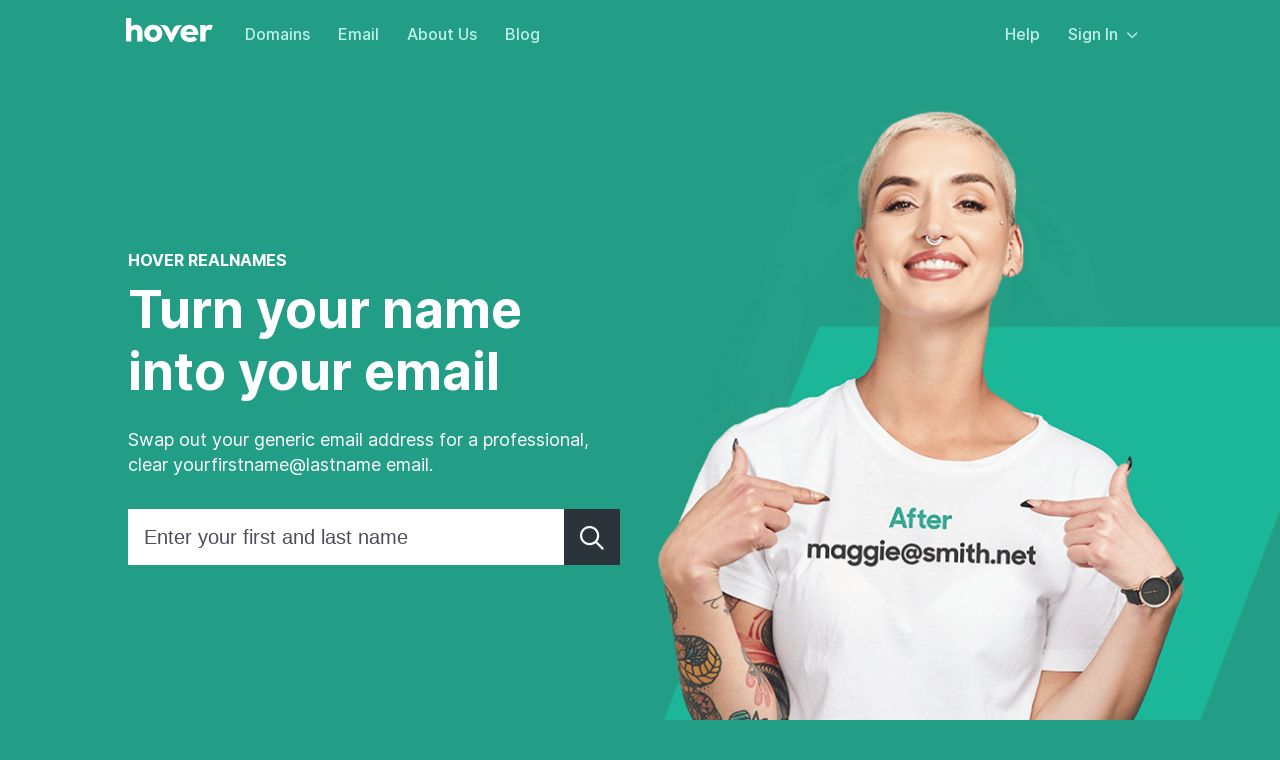

--- FILE ---
content_type: text/html; charset=utf-8
request_url: https://www.hover.com/email/realnames
body_size: 4279
content:
<!DOCTYPE html>
<html>
<head>
<script>
  window.SENTRY_ENABLED = true;
  window.USERNAME = "";
  window.AUSERNAME = "";
  window.SENTRY_RELEASE = {
    id: "d158ac4bccba244ec20121502d43cc35f64cbeb7",
  };
</script>

<title>Your Name as Your Email | Hover Realnames</title>
<meta content='text/html; charset=UTF-8' http-equiv='content-type'>
<meta content='IE=Edge' http-equiv='X-UA-Compatible'>
<meta content='3CbaVvw-I7MlrmmmHz0bfbko7oMCW1mn2u65uWsWWB8' name='google-site-verification'>
<meta content='b6zle0gvjb63epbzegrrmbp4wwltnn' name='facebook-domain-verification'>
<meta content='width=device-width, initial-scale=1.0' name='viewport'>
<meta content='telephone=no' name='format-detection'>
<meta content='Turn your name into your email. Get a firstname@lastname address with Hover Realnames to give your communications a professional yet personal touch.' name='description'>
<meta content='Turn your name into your email. Get a firstname@lastname address with Hover Realnames to give your communications a professional yet personal touch.' property='og:description'>
<meta content='Your Name as Your Email | Hover Realnames' property='og:title'>
<meta content='/packs/static/src/application/images/home/og_hover-d417ccd759bb8d67585d.png' property='og:image'>
<link href='https://www.hover.com/email/realnames' rel='canonical'>
<link href='/site.webmanifest' rel='manifest'>
<link color='#229e87' href='/safari-pinned-tab.svg' rel='mask-icon'>
<link href='/apple-touch-icon-57x57.png' rel='apple-touch-icon' sizes='57x57'>
<link href='/apple-touch-icon-114x114.png' rel='apple-touch-icon' sizes='114x114'>
<link href='/apple-touch-icon-72x72.png' rel='apple-touch-icon' sizes='72x72'>
<link href='/apple-touch-icon-144x144.png' rel='apple-touch-icon' sizes='144x144'>
<link href='/apple-touch-icon-60x60.png' rel='apple-touch-icon' sizes='60x60'>
<link href='/apple-touch-icon-120x120.png' rel='apple-touch-icon' sizes='120x120'>
<link href='/apple-touch-icon-76x76.png' rel='apple-touch-icon' sizes='76x76'>
<link href='/apple-touch-icon-152x152.png' rel='apple-touch-icon' sizes='152x152'>
<link href='/apple-touch-icon-180x180.png' rel='apple-touch-icon' sizes='180x180'>
<link href='/favicon-196x196.png' rel='icon' sizes='196x196' type='image/png'>
<link href='/favicon-160x160.png' rel='icon' sizes='160x160' type='image/png'>
<link href='/favicon-96x96.png' rel='icon' sizes='96x96' type='image/png'>
<link href='/favicon-16x16.png' rel='icon' sizes='16x16' type='image/png'>
<link href='/favicon-32x32.png' rel='icon' sizes='32x32' type='image/png'>
<meta content='#229e87' name='msapplication-TileColor'>
<meta content='/mstile-144x144.png' name='msapplication-TileImage'>
<meta content='#229e87' name='theme-color'>

<link rel="stylesheet" media="all" href="https://fonts.googleapis.com/css?family=Open+Sans:400,300,600" />
<link rel="stylesheet" media="all" href="/packs/css/application-96196781.css" />
<link rel="stylesheet" media="all" href="/packs/css/hover_refresh-4ee76a23.css" />
<link rel="stylesheet" media="all" href="/packs/css/fonts-a08990d2.css" />
<link rel="stylesheet" media="all" href="https://hover-assets.s3.ca-central-1.amazonaws.com/css/styles.css?v=1.2" />

<script>var __uzdbm_1 = "1487adf3-57b3-40e7-937b-72cba6d86cd9";var __uzdbm_2 = "NzNmMGVhN2MtZDNnZS00ZmQ2LTg1MjYtMDUzMTU4MzllOWM2JDMuMTQ3LjcwLjQx";var __uzdbm_3 = "";var __uzdbm_4 = "false";var __uzdbm_5 = "";var __uzdbm_6 = "";var __uzdbm_7 = "";</script> <script>   (function (w, d, e, u, c, g, a, b) {     w["SSJSConnectorObj"] = w["SSJSConnectorObj"] || {       ss_cid: c,       domain_info: "auto",     };     w[g] = function (i, j) {       w["SSJSConnectorObj"][i] = j;     };     a = d.createElement(e);     a.async = true;     if (       navigator.userAgent.indexOf('MSIE') !== -1 ||       navigator.appVersion.indexOf('Trident/') > -1     ) {       u = u.replace("/advanced/", "/advanced/ie/");     }     a.src = u;     b = d.getElementsByTagName(e)[0];     b.parentNode.insertBefore(a, b);   })(     window, document, "script", "https://www.hover.com/18f5227b-e27b-445a-a53f-f845fbe69b40/stormcaster.js", "d3gg", "ssConf"   );   ssConf("c1", "https://www.hover.com");   ssConf("c3", "c99a4269-161c-4242-a3f0-28d44fa6ce24");   ssConf("au", "hover.com");   ssConf("cu", "validate.perfdrive.com, ssc"); </script></head>
<body class='has_new_styles'>
<script>dataLayer = [{}];</script>
<noscript><iframe src="//www.googletagmanager.com/ns.html?id=GTM-TDSBDF"
height="0" width="0" style="display:none;visibility:hidden"></iframe></noscript>
<script>(function(w,d,s,l,i){w[l]=w[l]||[];w[l].push({'gtm.start':
new Date().getTime(),event:'gtm.js'});var f=d.getElementsByTagName(s)[0],
j=d.createElement(s),dl=l!='dataLayer'?'&l='+l:'';j.async=true;j.src=
'//www.googletagmanager.com/gtm.js?id='+i+dl;f.parentNode.insertBefore(j,f);
})(window,document,'script','dataLayer','GTM-TDSBDF');</script>


<header class='main__header'>
<div class='main__logo'>
<a href='/' title='Return to home page'>
<img alt="Hover Logo" src="/packs/static/src/application/images/common/hv-logo-2020-4a136057f777be722f4f.svg" />
</a>
</div>
<nav class='main__nav'>
<div class='nav__primary'>
<a class='nav__link' href='/domains' title='Domains'>Domains</a>
<a class='nav__link' href='/email' title='Email'>Email</a>
<a class='nav__link' href='/about' title='About Us'>About Us</a>
<a class='nav__link' href='https://hover.blog' title='Blog'>Blog</a>
</div>
<div class='nav__secondary'>
<a class='nav__link' href='https://help.hover.com'>Help</a>
<a class='nav__link has-more' data-trigger='signin' href='/signin'>
Sign In
<i class='fas fa-chevron-down'></i>
</a>
<div class='signin__menu'>
<a class='signin__item' href='/signin'>
<div class='signin__heading'>Control Panel</div>
<p>View and manage domains, email, and features for your account.</p>
<i class='far fa-arrow-right'></i>
</a>
<a class='signin__item' href='https://mail.hover.com/'>
<div class='signin__heading'>Webmail</div>
<p>Access your email inbox from your web browser.</p>
<i class='far fa-arrow-right'></i>
</a>
<a class='signin__item' href='/signup'>Need an account? Sign up</a>
</div>
</div>
<div class='nav__cart' style='display: none'>
<a class='cart__button' href='/cart'>
<i class='fas fa-shopping-cart'></i>
<span class='cart__count'></span>
</a>
</div>
</nav>
<a class='mobile__menu-trigger' data-trigger='menu'>
<i class='far fa-bars'></i>
</a>
</header>
<div aria-hidden='true' class='mobile__menu'>
<a class='mobile__menu-trigger' data-trigger='menu'>
<i class='fal fa-times'></i>
</a>
<nav class='mobile__nav'>
<a class='nav__link' href='/domains'>Domains</a>
<a class='nav__link' href='/email'>Email</a>
<a class='nav__link' href='/about'>About Us</a>
<a class='nav__link' href='https://hover.blog'>Blog</a>
<div class='nav__separator'></div>
<a class='nav__link' href='https://help.hover.com'>Help</a>
<a class='nav__link' href='https://mail.hover.com/'>Webmail</a>
<a class='nav__link' href='/signin'>Sign In</a>
</nav>
</div>

<div id='your_account_menu'>
<ul>
<li class='title'>
Your Account
</li>
</ul>
</div>

<main class='widebg'>


<div class='template_container' id='content'>

<div class="realnames_page old_branding" id="top">
	<section class="hero_block animate_swap">
		<div class="hero_inner">
			<div class="home__search swap_on_small">
				<h1 class="subheading">
					Hover Realnames
				</h1>
				<h2 class="mainheading">
					Turn your name into your email
				</h2>
				<p>
					Swap out your generic email address for a professional, clear yourfirstname@lastname email.
				</p>

				<div class="img_flair mobile_only">
					<img class="before_image" alt="before: woman wearing crown" src="https://hover-assets.s3.ca-central-1.amazonaws.com/images/realnames/mobile_before_princess.png">
					<img class="after_image" alt="after: woman points at herself" src="https://hover-assets.s3.ca-central-1.amazonaws.com/images/realnames/mobile_after_princess.png">
				</div>
				
				<form class="main__search" action="/email/realnames/results" accept-charset="utf-8" method="get">
					<input name="utf8" type="hidden" value="✓">
					<input class="main__search-input" type="text" name="full_name" tabindex="1" placeholder="Enter your first and last name" autocomplete="off" autocapitalize="off" autocorrect="off" spellcheck="false" required="">
					<button class="main__search-button"><i class="far fa-search"></i></button>
				</form>
			</div>
			<div class="right_block swap_on_small">
				<div class="img_flair hide_mobile">
					<img class="before_image" alt="before: woman wearing crown" src="https://hover-assets.s3.ca-central-1.amazonaws.com/images/realnames/before_princess.png">
					<img class="after_image" alt="after: woman points at herself" src="https://hover-assets.s3.ca-central-1.amazonaws.com/images/realnames/after_princess.png">
				</div>
			</div>
		</div>
	</section>

	<section class="grid sp10_top sp10_bottom bgcolor_grey10 split_tablet">
		<div class="section__intro standard_spacing left">
			<h2 class="h1 text_align_left">Why Realnames?</span></h2>
			<p class="text_align_left">There are so many advantages to an email using your own name:</p>
		</div>
		<div class="grid_content align_top">
			<div class="grid_three full_height">
				<div class="icon_detail_block white_border_block rounded_old">
					<img src="https://hover-assets.s3.ca-central-1.amazonaws.com/images/realnames/person_icon.svg" alt="">
					<div class="block_content">
						<h3 class="h6">Make it memorable</h3>
						<p>Your own name is memorable and unique—just like you are. Use your name for email as part of your personal brand.</p>
					</div>
				</div>
			</div>
			<div class="grid_three full_height">
				<div class="icon_detail_block white_border_block rounded_old">
					<img src="https://hover-assets.s3.ca-central-1.amazonaws.com/images/realnames/shield_icon.svg" alt="">
					<div class="block_content">
						<h3 class="h6">Keep it formal</h3>
						<p>You want your brand and reliability to go hand in hand. Realnames gives you a new email address that works with your favorite email app, like Apple Mail or Outlook.</p>
					</div>
				</div>
			</div>
			<div class="grid_three full_height">
				<div class="icon_detail_block white_border_block rounded_old">
					<img src="https://hover-assets.s3.ca-central-1.amazonaws.com/images/realnames/lock_icon.svg" alt="">
					<div class="block_content">
						<h3 class="h6">Lock it down</h3>
						<p>Get ahead and grab your email address before someone with a similar name gets it before you do.</p>
					</div>
				</div>
			</div>
		</div>
	</section>

	<section class="grid sp10_top sp10_bottom sp10_gap">
		<div class="grid_content">
			<div class="grid_two mobile_std_spacing swap_on_small">
				<div class="pricing_block">
					<div class="pricing_content">
						<img src="https://hover-assets.s3.ca-central-1.amazonaws.com/images/realnames/email_icon.svg" alt="">
						<h3>Each email address</h3>
						<p class="price">$35</p>
						<p class="per_time">per year</p>
					</div>
					<div class="pricing_detail">
						<ul class="checklist small_icons">
							<li>10 GB storage</li>
							<li>Support from friendly humans</li>
							<li>Spam & virus protection</li>
						</ul>
					</div>
				</div>				
			</div>
			<div class="grid_two mobile_std_spacing swap_on_small">
				<h2>Email made personal, not painful</h2>
				<p>Realnames makes it easy to get an email that feels like you. No complex setup. No special software. Just a better way to send, receive, and be seen.</p>
				
				<p>
					<a href="#top" class="link_with_arrow">Search your <span class="arrow_item">name</span></a>
				</p>
			</div>
		</div>
	</section>

	<section class="grid  sp10_top sp10_bottom bgcolor_green-lighter">
		<div class="grid_content align_top">
			<div class="grid_two mobile_std_spacing swap_on_small">
				<h2>Get Realnames for your family members, too</h2>
				<p>Snag custom email addresses for your whole family. Securing these now means they’re ready for whatever the future brings—whether it’s business ventures, creative projects, personal branding, or more.</p>
			</div>
			<div class="grid_two swap_on_small">
				<figure class="overlay_flair_top_right">
					<img src="https://hover-assets.s3.ca-central-1.amazonaws.com/images/realnames/email_together_image.png">
				</figure>
			</div>
		</div>
	</section>
</div>

</div>
</main>
<footer class='main__footer'>
<div class='footer__top'>
<div class='footer__brand'>
<div class='main__logo'>
<a href='/'>
<img src='https://hover-assets.s3.ca-central-1.amazonaws.com/images/logo.svg'>
</a>
</div>
<div class='footer__social'>
<a aria-label='Facebook' href='https://www.facebook.com/hover'>
<i class='fab fa-facebook-f'></i>
</a>
<a aria-label='LinkedIn' href='https://www.linkedin.com/showcase/hover-domains-and-email/'>
<i class='fab fa-linkedin-in'></i>
</a>
<a aria-label='TikTok' href='https://www.tiktok.com/@hoverdomainnames'>
<i class='fab fa-tiktok'></i>
</a>
<a aria-label='Mastodon' href='https://mastodon.social/@hover' rel='me'>
<i class='fab fa-mastodon'></i>
</a>
</div>
</div>
<div class='footer__column footer__column--products'>
<div class='footer__heading'>Products</div>
<a class='footer__link' href='/domains'>Domains</a>
<a class='footer__link indented' href='/transfer-in'>Transfer</a>
<a class='footer__link indented' href='/renew'>Renew</a>
<a class='footer__link indented' href='/domain-pricing'>Pricing</a>
<a class='footer__link' href='/email'>Email</a>
<a class='footer__link indented' href='/email/realnames'>Realnames</a>
</div>
<div class='footer__column footer__column--company'>
<div class='footer__heading'>Company</div>
<a class='footer__link' href='/about'>About Us</a>
<a class='footer__link' href='https://hover.blog'>Blog</a>
<a class='footer__link' href='https://www.tucows.com/careers/'>Jobs</a>
</div>
<div class='footer__column footer__column--support'>
<div class='footer__heading'>Resources</div>
<a class='footer__link' href='https://support.hover.com'>Help Center</a>
<a class='footer__link' href='https://hoverstatus.com/'>Service Status</a>
<a class='footer__link' href='/hover-connect'>Partner Program</a>
<a class='footer__link' href='/affiliates'>Affiliates</a>
</div>
<div class='footer__column'>
<div class='footer__heading'>Account</div>
<a class='footer__link' href='/signin'>Sign In</a>
<a class='footer__link' href='https://mail.hover.com'>Webmail</a>
</div>
</div>
<div class='footer__bottom'>
<div class='footer__legal'>
<a href='/tos'>Terms of Service</a>
<a href='/privacy'>Privacy Policy</a>
</div>
<div class='footer__copyright'>
Copyright © 2025 Hover
</div>
</div>
</footer>

<script src="/packs/js/3935-2ee86f2e6ff9f243d7f3.js" defer="defer"></script>
<script src="/packs/js/3160-2f878acfdf0c5acf79e2.js" defer="defer"></script>
<script src="/packs/js/4190-4930dcefd98e1d4aeec2.js" defer="defer"></script>
<script src="/packs/js/1409-49039340bb0b1ef8ef13.js" defer="defer"></script>
<script src="/packs/js/5858-3fb867a958f588e9081e.js" defer="defer"></script>
<script src="/packs/js/759-629d939c38e2ce5352c8.js" defer="defer"></script>
<script src="/packs/js/base-9ec6a712b0842e425300.js" defer="defer"></script>
<script src="/packs/js/hover_refresh-01848e9ab98ebe814a0a.js" defer="defer"></script>
<script src="/packs/js/runtime-5ebab5b3acd8c23c7db8.js"></script>
<script src="/packs/js/9755-c40eb6df81ef5f781757.js"></script>
<script src="/packs/js/9186-d37fd184cbde5485185e.js"></script>
<script src="/packs/js/2993-d34787c5343a2c76f778.js"></script>
<script src="/packs/js/application-e588c075a7b4e6de16ab.js"></script>


</body>
</html>


--- FILE ---
content_type: text/css
request_url: https://www.hover.com/packs/css/application-96196781.css
body_size: 100008
content:
/*!
 * jQuery UI Menu 1.12.1
 * http://jqueryui.com
 *
 * Copyright jQuery Foundation and other contributors
 * Released under the MIT license.
 * http://jquery.org/license
 *
 * http://api.jqueryui.com/menu/#theming
 */
.ui-menu {
	list-style: none;
	padding: 0;
	margin: 0;
	display: block;
	outline: 0;
}
.ui-menu .ui-menu {
	position: absolute;
}
.ui-menu .ui-menu-item {
	margin: 0;
	cursor: pointer;
	/* support: IE10, see #8844 */
	list-style-image: url("[data-uri]");
}
.ui-menu .ui-menu-item-wrapper {
	position: relative;
	padding: 3px 1em 3px .4em;
}
.ui-menu .ui-menu-divider {
	margin: 5px 0;
	height: 0;
	font-size: 0;
	line-height: 0;
	border-width: 1px 0 0 0;
}
.ui-menu .ui-state-focus, .ui-menu .ui-state-active {
	margin: -1px;
}
/* icon support */
.ui-menu-icons {
	position: relative;
}
.ui-menu-icons .ui-menu-item-wrapper {
	padding-left: 2em;
}
/* left-aligned */
.ui-menu .ui-icon {
	position: absolute;
	top: 0;
	bottom: 0;
	left: .2em;
	margin: auto 0;
}
/* right-aligned */
.ui-menu .ui-menu-icon {
	left: auto;
	right: 0;
}

/*!
 * jQuery UI Autocomplete 1.12.1
 * http://jqueryui.com
 *
 * Copyright jQuery Foundation and other contributors
 * Released under the MIT license.
 * http://jquery.org/license
 *
 * http://api.jqueryui.com/autocomplete/#theming
 */
.ui-autocomplete {
	position: absolute;
	top: 0;
	left: 0;
	cursor: default;
}

/*!
 * jQuery UI Datepicker 1.12.1
 * http://jqueryui.com
 *
 * Copyright jQuery Foundation and other contributors
 * Released under the MIT license.
 * http://jquery.org/license
 *
 * http://api.jqueryui.com/datepicker/#theming
 */
.ui-datepicker {
	width: 17em;
	padding: .2em .2em 0;
	display: none;
}
.ui-datepicker .ui-datepicker-header {
	position: relative;
	padding: .2em 0;
}
.ui-datepicker .ui-datepicker-prev, .ui-datepicker .ui-datepicker-next {
	position: absolute;
	top: 2px;
	width: 1.8em;
	height: 1.8em;
}
.ui-datepicker .ui-datepicker-prev-hover, .ui-datepicker .ui-datepicker-next-hover {
	top: 1px;
}
.ui-datepicker .ui-datepicker-prev {
	left: 2px;
}
.ui-datepicker .ui-datepicker-next {
	right: 2px;
}
.ui-datepicker .ui-datepicker-prev-hover {
	left: 1px;
}
.ui-datepicker .ui-datepicker-next-hover {
	right: 1px;
}
.ui-datepicker .ui-datepicker-prev span, .ui-datepicker .ui-datepicker-next span {
	display: block;
	position: absolute;
	left: 50%;
	margin-left: -8px;
	top: 50%;
	margin-top: -8px;
}
.ui-datepicker .ui-datepicker-title {
	margin: 0 2.3em;
	line-height: 1.8em;
	text-align: center;
}
.ui-datepicker .ui-datepicker-title select {
	font-size: 1em;
	margin: 1px 0;
}
.ui-datepicker select.ui-datepicker-month, .ui-datepicker select.ui-datepicker-year {
	width: 45%;
}
.ui-datepicker table {
	width: 100%;
	font-size: .9em;
	border-collapse: collapse;
	margin: 0 0 .4em;
}
.ui-datepicker th {
	padding: .7em .3em;
	text-align: center;
	font-weight: bold;
	border: 0;
}
.ui-datepicker td {
	border: 0;
	padding: 1px;
}
.ui-datepicker td span, .ui-datepicker td a {
	display: block;
	padding: .2em;
	text-align: right;
	text-decoration: none;
}
.ui-datepicker .ui-datepicker-buttonpane {
	background-image: none;
	margin: .7em 0 0 0;
	padding: 0 .2em;
	border-left: 0;
	border-right: 0;
	border-bottom: 0;
}
.ui-datepicker .ui-datepicker-buttonpane button {
	float: right;
	margin: .5em .2em .4em;
	cursor: pointer;
	padding: .2em .6em .3em .6em;
	width: auto;
	overflow: visible;
}
.ui-datepicker .ui-datepicker-buttonpane button.ui-datepicker-current {
	float: left;
}
/* with multiple calendars */
.ui-datepicker.ui-datepicker-multi {
	width: auto;
}
.ui-datepicker-multi .ui-datepicker-group {
	float: left;
}
.ui-datepicker-multi .ui-datepicker-group table {
	width: 95%;
	margin: 0 auto .4em;
}
.ui-datepicker-multi-2 .ui-datepicker-group {
	width: 50%;
}
.ui-datepicker-multi-3 .ui-datepicker-group {
	width: 33.3%;
}
.ui-datepicker-multi-4 .ui-datepicker-group {
	width: 25%;
}
.ui-datepicker-multi .ui-datepicker-group-last .ui-datepicker-header, .ui-datepicker-multi .ui-datepicker-group-middle .ui-datepicker-header {
	border-left-width: 0;
}
.ui-datepicker-multi .ui-datepicker-buttonpane {
	clear: left;
}
.ui-datepicker-row-break {
	clear: both;
	width: 100%;
	font-size: 0;
}
/* RTL support */
.ui-datepicker-rtl {
	direction: rtl;
}
.ui-datepicker-rtl .ui-datepicker-prev {
	right: 2px;
	left: auto;
}
.ui-datepicker-rtl .ui-datepicker-next {
	left: 2px;
	right: auto;
}
.ui-datepicker-rtl .ui-datepicker-prev:hover {
	right: 1px;
	left: auto;
}
.ui-datepicker-rtl .ui-datepicker-next:hover {
	left: 1px;
	right: auto;
}
.ui-datepicker-rtl .ui-datepicker-buttonpane {
	clear: right;
}
.ui-datepicker-rtl .ui-datepicker-buttonpane button {
	float: left;
}
.ui-datepicker-rtl .ui-datepicker-buttonpane button.ui-datepicker-current, .ui-datepicker-rtl .ui-datepicker-group {
	float: right;
}
.ui-datepicker-rtl .ui-datepicker-group-last .ui-datepicker-header, .ui-datepicker-rtl .ui-datepicker-group-middle .ui-datepicker-header {
	border-right-width: 0;
	border-left-width: 1px;
}
/* Icons */
.ui-datepicker .ui-icon {
	display: block;
	text-indent: -99999px;
	overflow: hidden;
	background-repeat: no-repeat;
	left: .5em;
	top: .3em;
}

/*!
 * jQuery UI CSS Framework 1.12.1
 * http://jqueryui.com
 *
 * Copyright jQuery Foundation and other contributors
 * Released under the MIT license.
 * http://jquery.org/license
 *
 * http://api.jqueryui.com/category/theming/
 *
 * To view and modify this theme, visit http://jqueryui.com/themeroller/
 */


/* Component containers
----------------------------------*/


.ui-widget {
	font-family: Arial,Helvetica,sans-serif/*{ffDefault}*/;
	font-size: 1em/*{fsDefault}*/;
}


.ui-widget .ui-widget {
	font-size: 1em;
}


.ui-widget input, .ui-widget select, .ui-widget textarea, .ui-widget button {
	font-family: Arial,Helvetica,sans-serif/*{ffDefault}*/;
	font-size: 1em;
}


.ui-widget.ui-widget-content {
	border: 1px solid #c5c5c5/*{borderColorDefault}*/;
}


.ui-widget-content {
	border: 1px solid #dddddd/*{borderColorContent}*/;
	background: #ffffff/*{bgColorContent}*/ /*{bgImgUrlContent}*/ /*{bgContentXPos}*/ /*{bgContentYPos}*/ /*{bgContentRepeat}*/;
	color: #333333/*{fcContent}*/;
}


.ui-widget-content a {
	color: #333333/*{fcContent}*/;
}


.ui-widget-header {
	border: 1px solid #dddddd/*{borderColorHeader}*/;
	background: #e9e9e9/*{bgColorHeader}*/ /*{bgImgUrlHeader}*/ /*{bgHeaderXPos}*/ /*{bgHeaderYPos}*/ /*{bgHeaderRepeat}*/;
	color: #333333/*{fcHeader}*/;
	font-weight: bold;
}


.ui-widget-header a {
	color: #333333/*{fcHeader}*/;
}


/* Interaction states
----------------------------------*/


.ui-state-default, .ui-widget-content .ui-state-default, .ui-widget-header .ui-state-default, .ui-button, html .ui-button.ui-state-disabled:hover, html .ui-button.ui-state-disabled:active {
	border: 1px solid #c5c5c5/*{borderColorDefault}*/;
	background: #f6f6f6/*{bgColorDefault}*/ /*{bgImgUrlDefault}*/ /*{bgDefaultXPos}*/ /*{bgDefaultYPos}*/ /*{bgDefaultRepeat}*/;
	font-weight: normal/*{fwDefault}*/;
	color: #454545/*{fcDefault}*/;
}


.ui-state-default a, .ui-state-default a:link, .ui-state-default a:visited, a.ui-button, a:link.ui-button, a:visited.ui-button, .ui-button {
	color: #454545/*{fcDefault}*/;
	text-decoration: none;
}


.ui-state-hover, .ui-widget-content .ui-state-hover, .ui-widget-header .ui-state-hover, .ui-state-focus, .ui-widget-content .ui-state-focus, .ui-widget-header .ui-state-focus, .ui-button:hover, .ui-button:focus {
	border: 1px solid #cccccc/*{borderColorHover}*/;
	background: #ededed/*{bgColorHover}*/ /*{bgImgUrlHover}*/ /*{bgHoverXPos}*/ /*{bgHoverYPos}*/ /*{bgHoverRepeat}*/;
	font-weight: normal/*{fwDefault}*/;
	color: #2b2b2b/*{fcHover}*/;
}


.ui-state-hover a, .ui-state-hover a:hover, .ui-state-hover a:link, .ui-state-hover a:visited, .ui-state-focus a, .ui-state-focus a:hover, .ui-state-focus a:link, .ui-state-focus a:visited, a.ui-button:hover, a.ui-button:focus {
	color: #2b2b2b/*{fcHover}*/;
	text-decoration: none;
}


.ui-visual-focus {
	-webkit-box-shadow: 0 0 3px 1px rgb(94, 158, 214);
	        box-shadow: 0 0 3px 1px rgb(94, 158, 214);
}


.ui-state-active, .ui-widget-content .ui-state-active, .ui-widget-header .ui-state-active, a.ui-button:active, .ui-button:active, .ui-button.ui-state-active:hover {
	border: 1px solid #003eff/*{borderColorActive}*/;
	background: #007fff/*{bgColorActive}*/ /*{bgImgUrlActive}*/ /*{bgActiveXPos}*/ /*{bgActiveYPos}*/ /*{bgActiveRepeat}*/;
	font-weight: normal/*{fwDefault}*/;
	color: #ffffff/*{fcActive}*/;
}


.ui-icon-background, .ui-state-active .ui-icon-background {
	border: #003eff/*{borderColorActive}*/;
	background-color: #ffffff/*{fcActive}*/;
}


.ui-state-active a, .ui-state-active a:link, .ui-state-active a:visited {
	color: #ffffff/*{fcActive}*/;
	text-decoration: none;
}


/* Interaction Cues
----------------------------------*/


.ui-state-highlight, .ui-widget-content .ui-state-highlight, .ui-widget-header .ui-state-highlight {
	border: 1px solid #dad55e/*{borderColorHighlight}*/;
	background: #fffa90/*{bgColorHighlight}*/ /*{bgImgUrlHighlight}*/ /*{bgHighlightXPos}*/ /*{bgHighlightYPos}*/ /*{bgHighlightRepeat}*/;
	color: #777620/*{fcHighlight}*/;
}


.ui-state-checked {
	border: 1px solid #dad55e/*{borderColorHighlight}*/;
	background: #fffa90/*{bgColorHighlight}*/;
}


.ui-state-highlight a, .ui-widget-content .ui-state-highlight a, .ui-widget-header .ui-state-highlight a {
	color: #777620/*{fcHighlight}*/;
}


.ui-state-error, .ui-widget-content .ui-state-error, .ui-widget-header .ui-state-error {
	border: 1px solid #f1a899/*{borderColorError}*/;
	background: #fddfdf/*{bgColorError}*/ /*{bgImgUrlError}*/ /*{bgErrorXPos}*/ /*{bgErrorYPos}*/ /*{bgErrorRepeat}*/;
	color: #5f3f3f/*{fcError}*/;
}


.ui-state-error a, .ui-widget-content .ui-state-error a, .ui-widget-header .ui-state-error a {
	color: #5f3f3f/*{fcError}*/;
}


.ui-state-error-text, .ui-widget-content .ui-state-error-text, .ui-widget-header .ui-state-error-text {
	color: #5f3f3f/*{fcError}*/;
}


.ui-priority-primary, .ui-widget-content .ui-priority-primary, .ui-widget-header .ui-priority-primary {
	font-weight: bold;
}


.ui-priority-secondary, .ui-widget-content .ui-priority-secondary, .ui-widget-header .ui-priority-secondary {
	opacity: .7;
	filter:Alpha(Opacity=70); /* support: IE8 */
	font-weight: normal;
}


.ui-state-disabled, .ui-widget-content .ui-state-disabled, .ui-widget-header .ui-state-disabled {
	opacity: .35;
	filter:Alpha(Opacity=35); /* support: IE8 */
	background-image: none;
}


.ui-state-disabled .ui-icon {
	filter:Alpha(Opacity=35); /* support: IE8 - See #6059 */
}


/* Icons
----------------------------------*/


/* states and images */


.ui-icon {
	width: 16px;
	height: 16px;
}


.ui-icon, .ui-widget-content .ui-icon {
	background-image: url(/packs/static/node_modules/jquery-ui/themes/base/images/ui-icons_444444_256x240-2bf13b17d09412f118b0.png)/*{iconsContent}*/;
}


.ui-widget-header .ui-icon {
	background-image: url(/packs/static/node_modules/jquery-ui/themes/base/images/ui-icons_444444_256x240-2bf13b17d09412f118b0.png)/*{iconsHeader}*/;
}


.ui-state-hover .ui-icon, .ui-state-focus .ui-icon, .ui-button:hover .ui-icon, .ui-button:focus .ui-icon {
	background-image: url(/packs/static/node_modules/jquery-ui/themes/base/images/ui-icons_555555_256x240-d184ebcfe5b609497d9d.png)/*{iconsHover}*/;
}


.ui-state-active .ui-icon, .ui-button:active .ui-icon {
	background-image: url(/packs/static/node_modules/jquery-ui/themes/base/images/ui-icons_ffffff_256x240-74e9fe3d9ced3f6712fe.png)/*{iconsActive}*/;
}


.ui-state-highlight .ui-icon, .ui-button .ui-state-highlight.ui-icon {
	background-image: url(/packs/static/node_modules/jquery-ui/themes/base/images/ui-icons_777620_256x240-8003dc8ce47dd77bd018.png)/*{iconsHighlight}*/;
}


.ui-state-error .ui-icon, .ui-state-error-text .ui-icon {
	background-image: url(/packs/static/node_modules/jquery-ui/themes/base/images/ui-icons_cc0000_256x240-0085819bbded1954c054.png)/*{iconsError}*/;
}


.ui-button .ui-icon {
	background-image: url(/packs/static/node_modules/jquery-ui/themes/base/images/ui-icons_777777_256x240-961d67294deccae7cc75.png)/*{iconsDefault}*/;
}


/* positioning */


.ui-icon-blank { background-position: 16px 16px; }


.ui-icon-caret-1-n { background-position: 0 0; }


.ui-icon-caret-1-ne { background-position: -16px 0; }


.ui-icon-caret-1-e { background-position: -32px 0; }


.ui-icon-caret-1-se { background-position: -48px 0; }


.ui-icon-caret-1-s { background-position: -65px 0; }


.ui-icon-caret-1-sw { background-position: -80px 0; }


.ui-icon-caret-1-w { background-position: -96px 0; }


.ui-icon-caret-1-nw { background-position: -112px 0; }


.ui-icon-caret-2-n-s { background-position: -128px 0; }


.ui-icon-caret-2-e-w { background-position: -144px 0; }


.ui-icon-triangle-1-n { background-position: 0 -16px; }


.ui-icon-triangle-1-ne { background-position: -16px -16px; }


.ui-icon-triangle-1-e { background-position: -32px -16px; }


.ui-icon-triangle-1-se { background-position: -48px -16px; }


.ui-icon-triangle-1-s { background-position: -65px -16px; }


.ui-icon-triangle-1-sw { background-position: -80px -16px; }


.ui-icon-triangle-1-w { background-position: -96px -16px; }


.ui-icon-triangle-1-nw { background-position: -112px -16px; }


.ui-icon-triangle-2-n-s { background-position: -128px -16px; }


.ui-icon-triangle-2-e-w { background-position: -144px -16px; }


.ui-icon-arrow-1-n { background-position: 0 -32px; }


.ui-icon-arrow-1-ne { background-position: -16px -32px; }


.ui-icon-arrow-1-e { background-position: -32px -32px; }


.ui-icon-arrow-1-se { background-position: -48px -32px; }


.ui-icon-arrow-1-s { background-position: -65px -32px; }


.ui-icon-arrow-1-sw { background-position: -80px -32px; }


.ui-icon-arrow-1-w { background-position: -96px -32px; }


.ui-icon-arrow-1-nw { background-position: -112px -32px; }


.ui-icon-arrow-2-n-s { background-position: -128px -32px; }


.ui-icon-arrow-2-ne-sw { background-position: -144px -32px; }


.ui-icon-arrow-2-e-w { background-position: -160px -32px; }


.ui-icon-arrow-2-se-nw { background-position: -176px -32px; }


.ui-icon-arrowstop-1-n { background-position: -192px -32px; }


.ui-icon-arrowstop-1-e { background-position: -208px -32px; }


.ui-icon-arrowstop-1-s { background-position: -224px -32px; }


.ui-icon-arrowstop-1-w { background-position: -240px -32px; }


.ui-icon-arrowthick-1-n { background-position: 1px -48px; }


.ui-icon-arrowthick-1-ne { background-position: -16px -48px; }


.ui-icon-arrowthick-1-e { background-position: -32px -48px; }


.ui-icon-arrowthick-1-se { background-position: -48px -48px; }


.ui-icon-arrowthick-1-s { background-position: -64px -48px; }


.ui-icon-arrowthick-1-sw { background-position: -80px -48px; }


.ui-icon-arrowthick-1-w { background-position: -96px -48px; }


.ui-icon-arrowthick-1-nw { background-position: -112px -48px; }


.ui-icon-arrowthick-2-n-s { background-position: -128px -48px; }


.ui-icon-arrowthick-2-ne-sw { background-position: -144px -48px; }


.ui-icon-arrowthick-2-e-w { background-position: -160px -48px; }


.ui-icon-arrowthick-2-se-nw { background-position: -176px -48px; }


.ui-icon-arrowthickstop-1-n { background-position: -192px -48px; }


.ui-icon-arrowthickstop-1-e { background-position: -208px -48px; }


.ui-icon-arrowthickstop-1-s { background-position: -224px -48px; }


.ui-icon-arrowthickstop-1-w { background-position: -240px -48px; }


.ui-icon-arrowreturnthick-1-w { background-position: 0 -64px; }


.ui-icon-arrowreturnthick-1-n { background-position: -16px -64px; }


.ui-icon-arrowreturnthick-1-e { background-position: -32px -64px; }


.ui-icon-arrowreturnthick-1-s { background-position: -48px -64px; }


.ui-icon-arrowreturn-1-w { background-position: -64px -64px; }


.ui-icon-arrowreturn-1-n { background-position: -80px -64px; }


.ui-icon-arrowreturn-1-e { background-position: -96px -64px; }


.ui-icon-arrowreturn-1-s { background-position: -112px -64px; }


.ui-icon-arrowrefresh-1-w { background-position: -128px -64px; }


.ui-icon-arrowrefresh-1-n { background-position: -144px -64px; }


.ui-icon-arrowrefresh-1-e { background-position: -160px -64px; }


.ui-icon-arrowrefresh-1-s { background-position: -176px -64px; }


.ui-icon-arrow-4 { background-position: 0 -80px; }


.ui-icon-arrow-4-diag { background-position: -16px -80px; }


.ui-icon-extlink { background-position: -32px -80px; }


.ui-icon-newwin { background-position: -48px -80px; }


.ui-icon-refresh { background-position: -64px -80px; }


.ui-icon-shuffle { background-position: -80px -80px; }


.ui-icon-transfer-e-w { background-position: -96px -80px; }


.ui-icon-transferthick-e-w { background-position: -112px -80px; }


.ui-icon-folder-collapsed { background-position: 0 -96px; }


.ui-icon-folder-open { background-position: -16px -96px; }


.ui-icon-document { background-position: -32px -96px; }


.ui-icon-document-b { background-position: -48px -96px; }


.ui-icon-note { background-position: -64px -96px; }


.ui-icon-mail-closed { background-position: -80px -96px; }


.ui-icon-mail-open { background-position: -96px -96px; }


.ui-icon-suitcase { background-position: -112px -96px; }


.ui-icon-comment { background-position: -128px -96px; }


.ui-icon-person { background-position: -144px -96px; }


.ui-icon-print { background-position: -160px -96px; }


.ui-icon-trash { background-position: -176px -96px; }


.ui-icon-locked { background-position: -192px -96px; }


.ui-icon-unlocked { background-position: -208px -96px; }


.ui-icon-bookmark { background-position: -224px -96px; }


.ui-icon-tag { background-position: -240px -96px; }


.ui-icon-home { background-position: 0 -112px; }


.ui-icon-flag { background-position: -16px -112px; }


.ui-icon-calendar { background-position: -32px -112px; }


.ui-icon-cart { background-position: -48px -112px; }


.ui-icon-pencil { background-position: -64px -112px; }


.ui-icon-clock { background-position: -80px -112px; }


.ui-icon-disk { background-position: -96px -112px; }


.ui-icon-calculator { background-position: -112px -112px; }


.ui-icon-zoomin { background-position: -128px -112px; }


.ui-icon-zoomout { background-position: -144px -112px; }


.ui-icon-search { background-position: -160px -112px; }


.ui-icon-wrench { background-position: -176px -112px; }


.ui-icon-gear { background-position: -192px -112px; }


.ui-icon-heart { background-position: -208px -112px; }


.ui-icon-star { background-position: -224px -112px; }


.ui-icon-link { background-position: -240px -112px; }


.ui-icon-cancel { background-position: 0 -128px; }


.ui-icon-plus { background-position: -16px -128px; }


.ui-icon-plusthick { background-position: -32px -128px; }


.ui-icon-minus { background-position: -48px -128px; }


.ui-icon-minusthick { background-position: -64px -128px; }


.ui-icon-close { background-position: -80px -128px; }


.ui-icon-closethick { background-position: -96px -128px; }


.ui-icon-key { background-position: -112px -128px; }


.ui-icon-lightbulb { background-position: -128px -128px; }


.ui-icon-scissors { background-position: -144px -128px; }


.ui-icon-clipboard { background-position: -160px -128px; }


.ui-icon-copy { background-position: -176px -128px; }


.ui-icon-contact { background-position: -192px -128px; }


.ui-icon-image { background-position: -208px -128px; }


.ui-icon-video { background-position: -224px -128px; }


.ui-icon-script { background-position: -240px -128px; }


.ui-icon-alert { background-position: 0 -144px; }


.ui-icon-info { background-position: -16px -144px; }


.ui-icon-notice { background-position: -32px -144px; }


.ui-icon-help { background-position: -48px -144px; }


.ui-icon-check { background-position: -64px -144px; }


.ui-icon-bullet { background-position: -80px -144px; }


.ui-icon-radio-on { background-position: -96px -144px; }


.ui-icon-radio-off { background-position: -112px -144px; }


.ui-icon-pin-w { background-position: -128px -144px; }


.ui-icon-pin-s { background-position: -144px -144px; }


.ui-icon-play { background-position: 0 -160px; }


.ui-icon-pause { background-position: -16px -160px; }


.ui-icon-seek-next { background-position: -32px -160px; }


.ui-icon-seek-prev { background-position: -48px -160px; }


.ui-icon-seek-end { background-position: -64px -160px; }


.ui-icon-seek-start { background-position: -80px -160px; }


/* ui-icon-seek-first is deprecated, use ui-icon-seek-start instead */


.ui-icon-seek-first { background-position: -80px -160px; }


.ui-icon-stop { background-position: -96px -160px; }


.ui-icon-eject { background-position: -112px -160px; }


.ui-icon-volume-off { background-position: -128px -160px; }


.ui-icon-volume-on { background-position: -144px -160px; }


.ui-icon-power { background-position: 0 -176px; }


.ui-icon-signal-diag { background-position: -16px -176px; }


.ui-icon-signal { background-position: -32px -176px; }


.ui-icon-battery-0 { background-position: -48px -176px; }


.ui-icon-battery-1 { background-position: -64px -176px; }


.ui-icon-battery-2 { background-position: -80px -176px; }


.ui-icon-battery-3 { background-position: -96px -176px; }


.ui-icon-circle-plus { background-position: 0 -192px; }


.ui-icon-circle-minus { background-position: -16px -192px; }


.ui-icon-circle-close { background-position: -32px -192px; }


.ui-icon-circle-triangle-e { background-position: -48px -192px; }


.ui-icon-circle-triangle-s { background-position: -64px -192px; }


.ui-icon-circle-triangle-w { background-position: -80px -192px; }


.ui-icon-circle-triangle-n { background-position: -96px -192px; }


.ui-icon-circle-arrow-e { background-position: -112px -192px; }


.ui-icon-circle-arrow-s { background-position: -128px -192px; }


.ui-icon-circle-arrow-w { background-position: -144px -192px; }


.ui-icon-circle-arrow-n { background-position: -160px -192px; }


.ui-icon-circle-zoomin { background-position: -176px -192px; }


.ui-icon-circle-zoomout { background-position: -192px -192px; }


.ui-icon-circle-check { background-position: -208px -192px; }


.ui-icon-circlesmall-plus { background-position: 0 -208px; }


.ui-icon-circlesmall-minus { background-position: -16px -208px; }


.ui-icon-circlesmall-close { background-position: -32px -208px; }


.ui-icon-squaresmall-plus { background-position: -48px -208px; }


.ui-icon-squaresmall-minus { background-position: -64px -208px; }


.ui-icon-squaresmall-close { background-position: -80px -208px; }


.ui-icon-grip-dotted-vertical { background-position: 0 -224px; }


.ui-icon-grip-dotted-horizontal { background-position: -16px -224px; }


.ui-icon-grip-solid-vertical { background-position: -32px -224px; }


.ui-icon-grip-solid-horizontal { background-position: -48px -224px; }


.ui-icon-gripsmall-diagonal-se { background-position: -64px -224px; }


.ui-icon-grip-diagonal-se { background-position: -80px -224px; }


/* Misc visuals
----------------------------------*/


/* Corner radius */


.ui-corner-all, .ui-corner-top, .ui-corner-left, .ui-corner-tl {
	border-top-left-radius: 3px/*{cornerRadius}*/;
}


.ui-corner-all, .ui-corner-top, .ui-corner-right, .ui-corner-tr {
	border-top-right-radius: 3px/*{cornerRadius}*/;
}


.ui-corner-all, .ui-corner-bottom, .ui-corner-left, .ui-corner-bl {
	border-bottom-left-radius: 3px/*{cornerRadius}*/;
}


.ui-corner-all, .ui-corner-bottom, .ui-corner-right, .ui-corner-br {
	border-bottom-right-radius: 3px/*{cornerRadius}*/;
}


/* Overlays */


.ui-widget-overlay {
	background: #aaaaaa/*{bgColorOverlay}*/ /*{bgImgUrlOverlay}*/ /*{bgOverlayXPos}*/ /*{bgOverlayYPos}*/ /*{bgOverlayRepeat}*/;
	opacity: .3/*{opacityOverlay}*/;
	filter: Alpha(Opacity=30)/*{opacityFilterOverlay}*/; /* support: IE8 */
}


.ui-widget-shadow {
	-webkit-box-shadow: 0/*{offsetLeftShadow}*/ 0/*{offsetTopShadow}*/ 5px/*{thicknessShadow}*/ #666666/*{bgColorShadow}*/;
	box-shadow: 0/*{offsetLeftShadow}*/ 0/*{offsetTopShadow}*/ 5px/*{thicknessShadow}*/ #666666/*{bgColorShadow}*/;
}

html, div, span, applet, object, iframe, h1, h2, h3, h4, h5, h6, p, blockquote, pre, a, abbr, acronym, address, big, cite, code, del, dfn, em, img, ins, kbd, q, s, samp, small, strike, strong, sub, sup, tt, var, b, u, i, center, dl, dt, dd, ol, ul, li, fieldset, form, label, legend, table, caption, tbody, tfoot, thead, tr, th, td, article, aside, canvas, details, embed, figure, figcaption, footer, header, hgroup, menu, nav, output, ruby, section, summary, time, mark, audio, video{margin:0;padding:0;border:0;font-size:100%;vertical-align:baseline;font:inherit;line-height:1.33em}html{-webkit-box-sizing:border-box;box-sizing:border-box}*, *:before, *:after{-webkit-box-sizing:inherit;box-sizing:inherit}body{line-height:1;margin:0;padding:0;border:0;font-family:"Inter";font-size:100%;font-weight:300;vertical-align:baseline}a{text-decoration:none}ol, ul{list-style:none}blockquote, q{quotes:none}blockquote:before, blockquote:after, q:before, q:after{content:"";content:none}table{border-collapse:collapse;border-spacing:0}article, aside, details, figcaption, figure, footer, header, hgroup, menu, nav, section{display:block}input, button{outline:none}button{border-radius:0}input[type=text], input[type=password], input[type=email]{border-radius:0;-webkit-appearance:none}strong, b{font-weight:600}button::-moz-focus-inner{padding:0;border:0}select:-moz-focusring{color:rgba(0, 0, 0, 0);text-shadow:0 0 0 #000}input::-ms-clear{display:none}select::-ms-expand{display:none}/*!
 * Font Awesome Pro 6.4.2 by @fontawesome - https://fontawesome.com
 * License - https://fontawesome.com/license (Commercial License)
 * Copyright 2023 Fonticons, Inc.
 */.fa{font-family:"Font Awesome 6 Pro";font-weight:900}.fa, .fa-classic, .fa-sharp, .fas, .fa-solid, .far, .fa-regular, .fasr, .fal, .fa-light, .fasl, .fat, .fa-thin, .fad, .fa-duotone, .fass, .fa-sharp-solid, .fab, .fa-brands{-moz-osx-font-smoothing:grayscale;-webkit-font-smoothing:antialiased;display:inline-block;font-style:normal;-webkit-font-feature-settings:normal;font-feature-settings:normal;font-variant:normal;line-height:1;text-rendering:auto}.fas, .fa-classic, .fa-solid, .far, .fa-regular, .fal, .fa-light, .fat, .fa-thin{font-family:"Font Awesome 6 Pro"}.fab, .fa-brands{font-family:"Font Awesome 6 Brands"}.fad, .fa-classic.fa-duotone, .fa-duotone{font-family:"Font Awesome 6 Duotone"}.fass, .fasr, .fasl, .fa-sharp{font-family:"Font Awesome 6 Sharp"}.fass, .fa-sharp{font-weight:900}.fa-1x{font-size:1em}.fa-2x{font-size:2em}.fa-3x{font-size:3em}.fa-4x{font-size:4em}.fa-5x{font-size:5em}.fa-6x{font-size:6em}.fa-7x{font-size:7em}.fa-8x{font-size:8em}.fa-9x{font-size:9em}.fa-10x{font-size:10em}.fa-2xs{font-size:.625em;line-height:.1em;vertical-align:.225em}.fa-xs{font-size:.75em;line-height:.0833333337em;vertical-align:.125em}.fa-sm{font-size:.875em;line-height:.0714285718em;vertical-align:.0535714295em}.fa-lg{font-size:1.25em;line-height:.05em;vertical-align:-.075em}.fa-xl{font-size:1.5em;line-height:.0416666682em;vertical-align:-0.125em}.fa-2xl{font-size:2em;line-height:.03125em;vertical-align:-0.1875em}.fa-fw{text-align:center;width:1.25em}.fa-ul{list-style-type:none;margin-left:2.5em;padding-left:0}.fa-ul>li{position:relative}.fa-li{left:-2em;position:absolute;text-align:center;width:2em;line-height:inherit}.fa-border{border-color:#eee;border-radius:0.1em;border-style:solid;border-width:0.08em;padding:0.2em 0.25em 0.15em}.fa-pull-left{float:left;margin-right:0.3em}.fa-pull-right{float:right;margin-left:0.3em}.fa-beat{-webkit-animation-name:fa-beat;animation-name:fa-beat;-webkit-animation-delay:0s;animation-delay:0s;-webkit-animation-direction:normal;animation-direction:normal;-webkit-animation-duration:1s;animation-duration:1s;-webkit-animation-iteration-count:infinite;animation-iteration-count:infinite;-webkit-animation-timing-function:ease-in-out;animation-timing-function:ease-in-out}.fa-bounce{-webkit-animation-name:fa-bounce;animation-name:fa-bounce;-webkit-animation-delay:0s;animation-delay:0s;-webkit-animation-direction:normal;animation-direction:normal;-webkit-animation-duration:1s;animation-duration:1s;-webkit-animation-iteration-count:infinite;animation-iteration-count:infinite;-webkit-animation-timing-function:cubic-bezier(0.28, 0.84, 0.42, 1);animation-timing-function:cubic-bezier(0.28, 0.84, 0.42, 1)}.fa-fade{-webkit-animation-name:fa-fade;animation-name:fa-fade;-webkit-animation-delay:0s;animation-delay:0s;-webkit-animation-direction:normal;animation-direction:normal;-webkit-animation-duration:1s;animation-duration:1s;-webkit-animation-iteration-count:infinite;animation-iteration-count:infinite;-webkit-animation-timing-function:cubic-bezier(0.4, 0, 0.6, 1);animation-timing-function:cubic-bezier(0.4, 0, 0.6, 1)}.fa-beat-fade{-webkit-animation-name:fa-beat-fade;animation-name:fa-beat-fade;-webkit-animation-delay:0s;animation-delay:0s;-webkit-animation-direction:normal;animation-direction:normal;-webkit-animation-duration:1s;animation-duration:1s;-webkit-animation-iteration-count:infinite;animation-iteration-count:infinite;-webkit-animation-timing-function:cubic-bezier(0.4, 0, 0.6, 1);animation-timing-function:cubic-bezier(0.4, 0, 0.6, 1)}.fa-flip{-webkit-animation-name:fa-flip;animation-name:fa-flip;-webkit-animation-delay:0s;animation-delay:0s;-webkit-animation-direction:normal;animation-direction:normal;-webkit-animation-duration:1s;animation-duration:1s;-webkit-animation-iteration-count:infinite;animation-iteration-count:infinite;-webkit-animation-timing-function:ease-in-out;animation-timing-function:ease-in-out}.fa-shake{-webkit-animation-name:fa-shake;animation-name:fa-shake;-webkit-animation-delay:0s;animation-delay:0s;-webkit-animation-direction:normal;animation-direction:normal;-webkit-animation-duration:1s;animation-duration:1s;-webkit-animation-iteration-count:infinite;animation-iteration-count:infinite;-webkit-animation-timing-function:linear;animation-timing-function:linear}.fa-spin{-webkit-animation-name:fa-spin;animation-name:fa-spin;-webkit-animation-delay:0s;animation-delay:0s;-webkit-animation-direction:normal;animation-direction:normal;-webkit-animation-duration:2s;animation-duration:2s;-webkit-animation-iteration-count:infinite;animation-iteration-count:infinite;-webkit-animation-timing-function:linear;animation-timing-function:linear}.fa-spin-reverse{--fa-animation-direction: reverse}.fa-pulse, .fa-spin-pulse{-webkit-animation-name:fa-spin;animation-name:fa-spin;-webkit-animation-direction:normal;animation-direction:normal;-webkit-animation-duration:1s;animation-duration:1s;-webkit-animation-iteration-count:infinite;animation-iteration-count:infinite;-webkit-animation-timing-function:steps(8);animation-timing-function:steps(8)}@media(prefers-reduced-motion: reduce){.fa-beat, .fa-bounce, .fa-fade, .fa-beat-fade, .fa-flip, .fa-pulse, .fa-shake, .fa-spin, .fa-spin-pulse{-webkit-animation-delay:-1ms;animation-delay:-1ms;-webkit-animation-duration:1ms;animation-duration:1ms;-webkit-animation-iteration-count:1;animation-iteration-count:1;-webkit-transition-delay:0s;transition-delay:0s;-webkit-transition-duration:0s;transition-duration:0s}}@-webkit-keyframes fa-beat{0%, 90%{-webkit-transform:scale(1);transform:scale(1)}45%{-webkit-transform:scale(1.25);transform:scale(1.25)}}@keyframes fa-beat{0%, 90%{-webkit-transform:scale(1);transform:scale(1)}45%{-webkit-transform:scale(1.25);transform:scale(1.25)}}@-webkit-keyframes fa-bounce{0%{-webkit-transform:scale(1, 1) translateY(0);transform:scale(1, 1) translateY(0)}10%{-webkit-transform:scale(1.1, 0.9) translateY(0);transform:scale(1.1, 0.9) translateY(0)}30%{-webkit-transform:scale(0.9, 1.1) translateY(-0.5em);transform:scale(0.9, 1.1) translateY(-0.5em)}50%{-webkit-transform:scale(1.05, 0.95) translateY(0);transform:scale(1.05, 0.95) translateY(0)}57%{-webkit-transform:scale(1, 1) translateY(-0.125em);transform:scale(1, 1) translateY(-0.125em)}64%{-webkit-transform:scale(1, 1) translateY(0);transform:scale(1, 1) translateY(0)}100%{-webkit-transform:scale(1, 1) translateY(0);transform:scale(1, 1) translateY(0)}}@keyframes fa-bounce{0%{-webkit-transform:scale(1, 1) translateY(0);transform:scale(1, 1) translateY(0)}10%{-webkit-transform:scale(1.1, 0.9) translateY(0);transform:scale(1.1, 0.9) translateY(0)}30%{-webkit-transform:scale(0.9, 1.1) translateY(-0.5em);transform:scale(0.9, 1.1) translateY(-0.5em)}50%{-webkit-transform:scale(1.05, 0.95) translateY(0);transform:scale(1.05, 0.95) translateY(0)}57%{-webkit-transform:scale(1, 1) translateY(-0.125em);transform:scale(1, 1) translateY(-0.125em)}64%{-webkit-transform:scale(1, 1) translateY(0);transform:scale(1, 1) translateY(0)}100%{-webkit-transform:scale(1, 1) translateY(0);transform:scale(1, 1) translateY(0)}}@-webkit-keyframes fa-fade{50%{opacity:0.4}}@keyframes fa-fade{50%{opacity:0.4}}@-webkit-keyframes fa-beat-fade{0%, 100%{opacity:0.4;-webkit-transform:scale(1);transform:scale(1)}50%{opacity:1;-webkit-transform:scale(1.125);transform:scale(1.125)}}@keyframes fa-beat-fade{0%, 100%{opacity:0.4;-webkit-transform:scale(1);transform:scale(1)}50%{opacity:1;-webkit-transform:scale(1.125);transform:scale(1.125)}}@-webkit-keyframes fa-flip{50%{-webkit-transform:rotate3d(0, 1, 0, -180deg);transform:rotate3d(0, 1, 0, -180deg)}}@keyframes fa-flip{50%{-webkit-transform:rotate3d(0, 1, 0, -180deg);transform:rotate3d(0, 1, 0, -180deg)}}@-webkit-keyframes fa-shake{0%{-webkit-transform:rotate(-15deg);transform:rotate(-15deg)}4%{-webkit-transform:rotate(15deg);transform:rotate(15deg)}8%, 24%{-webkit-transform:rotate(-18deg);transform:rotate(-18deg)}12%, 28%{-webkit-transform:rotate(18deg);transform:rotate(18deg)}16%{-webkit-transform:rotate(-22deg);transform:rotate(-22deg)}20%{-webkit-transform:rotate(22deg);transform:rotate(22deg)}32%{-webkit-transform:rotate(-12deg);transform:rotate(-12deg)}36%{-webkit-transform:rotate(12deg);transform:rotate(12deg)}40%, 100%{-webkit-transform:rotate(0deg);transform:rotate(0deg)}}@keyframes fa-shake{0%{-webkit-transform:rotate(-15deg);transform:rotate(-15deg)}4%{-webkit-transform:rotate(15deg);transform:rotate(15deg)}8%, 24%{-webkit-transform:rotate(-18deg);transform:rotate(-18deg)}12%, 28%{-webkit-transform:rotate(18deg);transform:rotate(18deg)}16%{-webkit-transform:rotate(-22deg);transform:rotate(-22deg)}20%{-webkit-transform:rotate(22deg);transform:rotate(22deg)}32%{-webkit-transform:rotate(-12deg);transform:rotate(-12deg)}36%{-webkit-transform:rotate(12deg);transform:rotate(12deg)}40%, 100%{-webkit-transform:rotate(0deg);transform:rotate(0deg)}}@-webkit-keyframes fa-spin{0%{-webkit-transform:rotate(0deg);transform:rotate(0deg)}100%{-webkit-transform:rotate(360deg);transform:rotate(360deg)}}@keyframes fa-spin{0%{-webkit-transform:rotate(0deg);transform:rotate(0deg)}100%{-webkit-transform:rotate(360deg);transform:rotate(360deg)}}.fa-rotate-90{-webkit-transform:rotate(90deg);transform:rotate(90deg)}.fa-rotate-180{-webkit-transform:rotate(180deg);transform:rotate(180deg)}.fa-rotate-270{-webkit-transform:rotate(270deg);transform:rotate(270deg)}.fa-flip-horizontal{-webkit-transform:scale(-1, 1);transform:scale(-1, 1)}.fa-flip-vertical{-webkit-transform:scale(1, -1);transform:scale(1, -1)}.fa-flip-both, .fa-flip-horizontal.fa-flip-vertical{-webkit-transform:scale(-1, -1);transform:scale(-1, -1)}.fa-rotate-by{-webkit-transform:rotate(none);transform:rotate(none)}.fa-stack{display:inline-block;height:2em;line-height:2em;position:relative;vertical-align:middle;width:2.5em}.fa-stack-1x, .fa-stack-2x{left:0;position:absolute;text-align:center;width:100%;z-index:auto}.fa-stack-1x{line-height:inherit}.fa-stack-2x{font-size:2em}.fa-inverse{color:#fff}.fa-0::before{content:"\30 "}.fa-1::before{content:"\31 "}.fa-2::before{content:"\32 "}.fa-3::before{content:"\33 "}.fa-4::before{content:"\34 "}.fa-5::before{content:"\35 "}.fa-6::before{content:"\36 "}.fa-7::before{content:"\37 "}.fa-8::before{content:"\38 "}.fa-9::before{content:"\39 "}.fa-fill-drip::before{content:""}.fa-arrows-to-circle::before{content:""}.fa-circle-chevron-right::before{content:""}.fa-chevron-circle-right::before{content:""}.fa-wagon-covered::before{content:""}.fa-line-height::before{content:""}.fa-bagel::before{content:""}.fa-transporter-7::before{content:""}.fa-at::before{content:"\@"}.fa-rectangles-mixed::before{content:""}.fa-phone-arrow-up-right::before{content:""}.fa-phone-arrow-up::before{content:""}.fa-phone-outgoing::before{content:""}.fa-trash-can::before{content:""}.fa-trash-alt::before{content:""}.fa-circle-l::before{content:""}.fa-head-side-goggles::before{content:""}.fa-head-vr::before{content:""}.fa-text-height::before{content:""}.fa-user-xmark::before{content:""}.fa-user-times::before{content:""}.fa-face-hand-yawn::before{content:""}.fa-gauge-simple-min::before{content:""}.fa-tachometer-slowest::before{content:""}.fa-stethoscope::before{content:""}.fa-coffin::before{content:""}.fa-message::before{content:""}.fa-comment-alt::before{content:""}.fa-salad::before{content:""}.fa-bowl-salad::before{content:""}.fa-info::before{content:""}.fa-robot-astromech::before{content:""}.fa-ring-diamond::before{content:""}.fa-fondue-pot::before{content:""}.fa-theta::before{content:""}.fa-face-hand-peeking::before{content:""}.fa-square-user::before{content:""}.fa-down-left-and-up-right-to-center::before{content:""}.fa-compress-alt::before{content:""}.fa-explosion::before{content:""}.fa-file-lines::before{content:""}.fa-file-alt::before{content:""}.fa-file-text::before{content:""}.fa-wave-square::before{content:""}.fa-ring::before{content:""}.fa-building-un::before{content:""}.fa-dice-three::before{content:""}.fa-tire-pressure-warning::before{content:""}.fa-wifi-fair::before{content:""}.fa-wifi-2::before{content:""}.fa-calendar-days::before{content:""}.fa-calendar-alt::before{content:""}.fa-mp3-player::before{content:""}.fa-anchor-circle-check::before{content:""}.fa-tally-4::before{content:""}.fa-rectangle-history::before{content:""}.fa-building-circle-arrow-right::before{content:""}.fa-volleyball::before{content:""}.fa-volleyball-ball::before{content:""}.fa-sun-haze::before{content:""}.fa-text-size::before{content:""}.fa-ufo::before{content:""}.fa-fork::before{content:""}.fa-utensil-fork::before{content:""}.fa-arrows-up-to-line::before{content:""}.fa-mobile-signal::before{content:""}.fa-barcode-scan::before{content:""}.fa-sort-down::before{content:""}.fa-sort-desc::before{content:""}.fa-folder-arrow-down::before{content:""}.fa-folder-download::before{content:""}.fa-circle-minus::before{content:""}.fa-minus-circle::before{content:""}.fa-face-icicles::before{content:""}.fa-shovel::before{content:""}.fa-door-open::before{content:""}.fa-films::before{content:""}.fa-right-from-bracket::before{content:""}.fa-sign-out-alt::before{content:""}.fa-face-glasses::before{content:""}.fa-nfc::before{content:""}.fa-atom::before{content:""}.fa-soap::before{content:""}.fa-icons::before{content:""}.fa-heart-music-camera-bolt::before{content:""}.fa-microphone-lines-slash::before{content:""}.fa-microphone-alt-slash::before{content:""}.fa-closed-captioning-slash::before{content:""}.fa-calculator-simple::before{content:""}.fa-calculator-alt::before{content:""}.fa-bridge-circle-check::before{content:""}.fa-sliders-up::before{content:""}.fa-sliders-v::before{content:""}.fa-location-minus::before{content:""}.fa-map-marker-minus::before{content:""}.fa-pump-medical::before{content:""}.fa-fingerprint::before{content:""}.fa-ski-boot::before{content:""}.fa-standard-definition::before{content:""}.fa-rectangle-sd::before{content:""}.fa-h1::before{content:""}.fa-hand-point-right::before{content:""}.fa-magnifying-glass-location::before{content:""}.fa-search-location::before{content:""}.fa-message-bot::before{content:""}.fa-forward-step::before{content:""}.fa-step-forward::before{content:""}.fa-face-smile-beam::before{content:""}.fa-smile-beam::before{content:""}.fa-light-ceiling::before{content:""}.fa-message-exclamation::before{content:""}.fa-comment-alt-exclamation::before{content:""}.fa-bowl-scoop::before{content:""}.fa-bowl-shaved-ice::before{content:""}.fa-square-x::before{content:""}.fa-utility-pole-double::before{content:""}.fa-flag-checkered::before{content:""}.fa-chevrons-up::before{content:""}.fa-chevron-double-up::before{content:""}.fa-football::before{content:""}.fa-football-ball::before{content:""}.fa-user-vneck::before{content:""}.fa-school-circle-exclamation::before{content:""}.fa-crop::before{content:""}.fa-angles-down::before{content:""}.fa-angle-double-down::before{content:""}.fa-users-rectangle::before{content:""}.fa-people-roof::before{content:""}.fa-square-arrow-right::before{content:""}.fa-arrow-square-right::before{content:""}.fa-location-plus::before{content:""}.fa-map-marker-plus::before{content:""}.fa-lightbulb-exclamation-on::before{content:""}.fa-people-line::before{content:""}.fa-beer-mug-empty::before{content:""}.fa-beer::before{content:""}.fa-crate-empty::before{content:""}.fa-diagram-predecessor::before{content:""}.fa-transporter::before{content:""}.fa-calendar-circle-user::before{content:""}.fa-arrow-up-long::before{content:""}.fa-long-arrow-up::before{content:""}.fa-person-carry-box::before{content:""}.fa-person-carry::before{content:""}.fa-fire-flame-simple::before{content:""}.fa-burn::before{content:""}.fa-person::before{content:""}.fa-male::before{content:""}.fa-laptop::before{content:""}.fa-file-csv::before{content:""}.fa-menorah::before{content:""}.fa-union::before{content:""}.fa-chevrons-left::before{content:""}.fa-chevron-double-left::before{content:""}.fa-circle-heart::before{content:""}.fa-heart-circle::before{content:""}.fa-truck-plane::before{content:""}.fa-record-vinyl::before{content:""}.fa-bring-forward::before{content:""}.fa-square-p::before{content:""}.fa-face-grin-stars::before{content:""}.fa-grin-stars::before{content:""}.fa-sigma::before{content:""}.fa-camera-movie::before{content:""}.fa-bong::before{content:""}.fa-clarinet::before{content:""}.fa-truck-flatbed::before{content:""}.fa-spaghetti-monster-flying::before{content:""}.fa-pastafarianism::before{content:""}.fa-arrow-down-up-across-line::before{content:""}.fa-leaf-heart::before{content:""}.fa-house-building::before{content:""}.fa-cheese-swiss::before{content:""}.fa-spoon::before{content:""}.fa-utensil-spoon::before{content:""}.fa-jar-wheat::before{content:""}.fa-envelopes-bulk::before{content:""}.fa-mail-bulk::before{content:""}.fa-file-circle-exclamation::before{content:""}.fa-bow-arrow::before{content:""}.fa-cart-xmark::before{content:""}.fa-hexagon-xmark::before{content:""}.fa-times-hexagon::before{content:""}.fa-xmark-hexagon::before{content:""}.fa-circle-h::before{content:""}.fa-hospital-symbol::before{content:""}.fa-merge::before{content:""}.fa-pager::before{content:""}.fa-cart-minus::before{content:""}.fa-address-book::before{content:""}.fa-contact-book::before{content:""}.fa-pan-frying::before{content:""}.fa-grid::before{content:""}.fa-grid-3::before{content:""}.fa-football-helmet::before{content:""}.fa-hand-love::before{content:""}.fa-trees::before{content:""}.fa-strikethrough::before{content:""}.fa-page::before{content:""}.fa-k::before{content:"K"}.fa-diagram-previous::before{content:""}.fa-gauge-min::before{content:""}.fa-tachometer-alt-slowest::before{content:""}.fa-folder-grid::before{content:""}.fa-eggplant::before{content:""}.fa-ram::before{content:""}.fa-landmark-flag::before{content:""}.fa-lips::before{content:""}.fa-pencil::before{content:""}.fa-pencil-alt::before{content:""}.fa-backward::before{content:""}.fa-caret-right::before{content:""}.fa-comments::before{content:""}.fa-paste::before{content:""}.fa-file-clipboard::before{content:""}.fa-desktop-arrow-down::before{content:""}.fa-code-pull-request::before{content:""}.fa-pumpkin::before{content:""}.fa-clipboard-list::before{content:""}.fa-pen-field::before{content:""}.fa-blueberries::before{content:""}.fa-truck-ramp-box::before{content:""}.fa-truck-loading::before{content:""}.fa-note::before{content:""}.fa-arrow-down-to-square::before{content:""}.fa-user-check::before{content:""}.fa-cloud-xmark::before{content:""}.fa-vial-virus::before{content:""}.fa-book-blank::before{content:""}.fa-book-alt::before{content:""}.fa-golf-flag-hole::before{content:""}.fa-message-arrow-down::before{content:""}.fa-comment-alt-arrow-down::before{content:""}.fa-face-unamused::before{content:""}.fa-sheet-plastic::before{content:""}.fa-circle-9::before{content:""}.fa-blog::before{content:""}.fa-user-ninja::before{content:""}.fa-pencil-slash::before{content:""}.fa-bowling-pins::before{content:""}.fa-person-arrow-up-from-line::before{content:""}.fa-down-right::before{content:""}.fa-scroll-torah::before{content:""}.fa-torah::before{content:""}.fa-webhook::before{content:""}.fa-blinds-open::before{content:""}.fa-fence::before{content:""}.fa-up::before{content:""}.fa-arrow-alt-up::before{content:""}.fa-broom-ball::before{content:""}.fa-quidditch::before{content:""}.fa-quidditch-broom-ball::before{content:""}.fa-drumstick::before{content:""}.fa-square-v::before{content:""}.fa-face-awesome::before{content:""}.fa-gave-dandy::before{content:""}.fa-dial-off::before{content:""}.fa-toggle-off::before{content:""}.fa-face-smile-horns::before{content:""}.fa-box-archive::before{content:""}.fa-archive::before{content:""}.fa-grapes::before{content:""}.fa-person-drowning::before{content:""}.fa-dial-max::before{content:""}.fa-circle-m::before{content:""}.fa-calendar-image::before{content:""}.fa-circle-caret-down::before{content:""}.fa-caret-circle-down::before{content:""}.fa-arrow-down-9-1::before{content:""}.fa-sort-numeric-desc::before{content:""}.fa-sort-numeric-down-alt::before{content:""}.fa-face-grin-tongue-squint::before{content:""}.fa-grin-tongue-squint::before{content:""}.fa-shish-kebab::before{content:""}.fa-spray-can::before{content:""}.fa-alarm-snooze::before{content:""}.fa-scarecrow::before{content:""}.fa-truck-monster::before{content:""}.fa-gift-card::before{content:""}.fa-w::before{content:"W"}.fa-code-pull-request-draft::before{content:""}.fa-square-b::before{content:""}.fa-elephant::before{content:""}.fa-earth-africa::before{content:""}.fa-globe-africa::before{content:""}.fa-rainbow::before{content:""}.fa-circle-notch::before{content:""}.fa-tablet-screen-button::before{content:""}.fa-tablet-alt::before{content:""}.fa-paw::before{content:""}.fa-message-question::before{content:""}.fa-cloud::before{content:""}.fa-trowel-bricks::before{content:""}.fa-square-3::before{content:""}.fa-face-flushed::before{content:""}.fa-flushed::before{content:""}.fa-hospital-user::before{content:""}.fa-microwave::before{content:""}.fa-chf-sign::before{content:""}.fa-tent-arrow-left-right::before{content:""}.fa-cart-circle-arrow-up::before{content:""}.fa-trash-clock::before{content:""}.fa-gavel::before{content:""}.fa-legal::before{content:""}.fa-sprinkler-ceiling::before{content:""}.fa-browsers::before{content:""}.fa-trillium::before{content:""}.fa-music-slash::before{content:""}.fa-truck-ramp::before{content:""}.fa-binoculars::before{content:""}.fa-microphone-slash::before{content:""}.fa-box-tissue::before{content:""}.fa-circle-c::before{content:""}.fa-star-christmas::before{content:""}.fa-chart-bullet::before{content:""}.fa-motorcycle::before{content:""}.fa-tree-christmas::before{content:""}.fa-tire-flat::before{content:""}.fa-sunglasses::before{content:""}.fa-badge::before{content:""}.fa-message-pen::before{content:""}.fa-comment-alt-edit::before{content:""}.fa-message-edit::before{content:""}.fa-bell-concierge::before{content:""}.fa-concierge-bell::before{content:""}.fa-pen-ruler::before{content:""}.fa-pencil-ruler::before{content:""}.fa-arrow-progress::before{content:""}.fa-chess-rook-piece::before{content:""}.fa-chess-rook-alt::before{content:""}.fa-square-root::before{content:""}.fa-album-collection-circle-plus::before{content:""}.fa-people-arrows::before{content:""}.fa-people-arrows-left-right::before{content:""}.fa-face-angry-horns::before{content:""}.fa-mars-and-venus-burst::before{content:""}.fa-tombstone::before{content:""}.fa-square-caret-right::before{content:""}.fa-caret-square-right::before{content:""}.fa-scissors::before{content:""}.fa-cut::before{content:""}.fa-list-music::before{content:""}.fa-sun-plant-wilt::before{content:""}.fa-toilets-portable::before{content:""}.fa-hockey-puck::before{content:""}.fa-mustache::before{content:""}.fa-hyphen::before{content:"\-"}.fa-table::before{content:""}.fa-user-chef::before{content:""}.fa-message-image::before{content:""}.fa-comment-alt-image::before{content:""}.fa-users-medical::before{content:""}.fa-sensor-triangle-exclamation::before{content:""}.fa-sensor-alert::before{content:""}.fa-magnifying-glass-arrow-right::before{content:""}.fa-tachograph-digital::before{content:""}.fa-digital-tachograph::before{content:""}.fa-face-mask::before{content:""}.fa-pickleball::before{content:""}.fa-star-sharp-half::before{content:""}.fa-users-slash::before{content:""}.fa-clover::before{content:""}.fa-meat::before{content:""}.fa-reply::before{content:""}.fa-mail-reply::before{content:""}.fa-star-and-crescent::before{content:""}.fa-empty-set::before{content:""}.fa-house-fire::before{content:""}.fa-square-minus::before{content:""}.fa-minus-square::before{content:""}.fa-helicopter::before{content:""}.fa-bird::before{content:""}.fa-compass::before{content:""}.fa-square-caret-down::before{content:""}.fa-caret-square-down::before{content:""}.fa-heart-half-stroke::before{content:""}.fa-heart-half-alt::before{content:""}.fa-file-circle-question::before{content:""}.fa-laptop-code::before{content:""}.fa-joystick::before{content:""}.fa-grill-fire::before{content:""}.fa-rectangle-vertical-history::before{content:""}.fa-swatchbook::before{content:""}.fa-prescription-bottle::before{content:""}.fa-bars::before{content:""}.fa-navicon::before{content:""}.fa-keyboard-left::before{content:""}.fa-people-group::before{content:""}.fa-hourglass-end::before{content:""}.fa-hourglass-3::before{content:""}.fa-heart-crack::before{content:""}.fa-heart-broken::before{content:""}.fa-face-beam-hand-over-mouth::before{content:""}.fa-droplet-percent::before{content:""}.fa-humidity::before{content:""}.fa-square-up-right::before{content:""}.fa-external-link-square-alt::before{content:""}.fa-face-kiss-beam::before{content:""}.fa-kiss-beam::before{content:""}.fa-corn::before{content:""}.fa-roller-coaster::before{content:""}.fa-photo-film-music::before{content:""}.fa-radar::before{content:""}.fa-sickle::before{content:""}.fa-film::before{content:""}.fa-coconut::before{content:""}.fa-ruler-horizontal::before{content:""}.fa-shield-cross::before{content:""}.fa-cassette-tape::before{content:""}.fa-square-terminal::before{content:""}.fa-people-robbery::before{content:""}.fa-lightbulb::before{content:""}.fa-caret-left::before{content:""}.fa-comment-middle::before{content:""}.fa-trash-can-list::before{content:""}.fa-block::before{content:""}.fa-circle-exclamation::before{content:""}.fa-exclamation-circle::before{content:""}.fa-school-circle-xmark::before{content:""}.fa-arrow-right-from-bracket::before{content:""}.fa-sign-out::before{content:""}.fa-face-frown-slight::before{content:""}.fa-circle-chevron-down::before{content:""}.fa-chevron-circle-down::before{content:""}.fa-sidebar-flip::before{content:""}.fa-unlock-keyhole::before{content:""}.fa-unlock-alt::before{content:""}.fa-temperature-list::before{content:""}.fa-cloud-showers-heavy::before{content:""}.fa-headphones-simple::before{content:""}.fa-headphones-alt::before{content:""}.fa-sitemap::before{content:""}.fa-pipe-section::before{content:""}.fa-space-station-moon-construction::before{content:""}.fa-space-station-moon-alt::before{content:""}.fa-circle-dollar-to-slot::before{content:""}.fa-donate::before{content:""}.fa-memory::before{content:""}.fa-face-sleeping::before{content:""}.fa-road-spikes::before{content:""}.fa-fire-burner::before{content:""}.fa-squirrel::before{content:""}.fa-arrow-up-to-line::before{content:""}.fa-arrow-to-top::before{content:""}.fa-flag::before{content:""}.fa-face-cowboy-hat::before{content:""}.fa-hanukiah::before{content:""}.fa-chart-scatter-3d::before{content:""}.fa-display-chart-up::before{content:""}.fa-square-code::before{content:""}.fa-feather::before{content:""}.fa-volume-low::before{content:""}.fa-volume-down::before{content:""}.fa-xmark-to-slot::before{content:""}.fa-times-to-slot::before{content:""}.fa-vote-nay::before{content:""}.fa-box-taped::before{content:""}.fa-box-alt::before{content:""}.fa-comment-slash::before{content:""}.fa-swords::before{content:""}.fa-cloud-sun-rain::before{content:""}.fa-album::before{content:""}.fa-circle-n::before{content:""}.fa-compress::before{content:""}.fa-wheat-awn::before{content:""}.fa-wheat-alt::before{content:""}.fa-ankh::before{content:""}.fa-hands-holding-child::before{content:""}.fa-asterisk::before{content:"\*"}.fa-key-skeleton-left-right::before{content:""}.fa-comment-lines::before{content:""}.fa-luchador-mask::before{content:""}.fa-luchador::before{content:""}.fa-mask-luchador::before{content:""}.fa-square-check::before{content:""}.fa-check-square::before{content:""}.fa-shredder::before{content:""}.fa-book-open-cover::before{content:""}.fa-book-open-alt::before{content:""}.fa-sandwich::before{content:""}.fa-peseta-sign::before{content:""}.fa-square-parking-slash::before{content:""}.fa-parking-slash::before{content:""}.fa-train-tunnel::before{content:""}.fa-heading::before{content:""}.fa-header::before{content:""}.fa-ghost::before{content:""}.fa-face-anguished::before{content:""}.fa-hockey-sticks::before{content:""}.fa-abacus::before{content:""}.fa-film-simple::before{content:""}.fa-film-alt::before{content:""}.fa-list::before{content:""}.fa-list-squares::before{content:""}.fa-tree-palm::before{content:""}.fa-square-phone-flip::before{content:""}.fa-phone-square-alt::before{content:""}.fa-cart-plus::before{content:""}.fa-gamepad::before{content:""}.fa-border-center-v::before{content:""}.fa-circle-dot::before{content:""}.fa-dot-circle::before{content:""}.fa-clipboard-medical::before{content:""}.fa-face-dizzy::before{content:""}.fa-dizzy::before{content:""}.fa-egg::before{content:""}.fa-up-to-line::before{content:""}.fa-arrow-alt-to-top::before{content:""}.fa-house-medical-circle-xmark::before{content:""}.fa-watch-fitness::before{content:""}.fa-clock-nine-thirty::before{content:""}.fa-campground::before{content:""}.fa-folder-plus::before{content:""}.fa-jug::before{content:""}.fa-futbol::before{content:""}.fa-futbol-ball::before{content:""}.fa-soccer-ball::before{content:""}.fa-snow-blowing::before{content:""}.fa-paintbrush::before{content:""}.fa-paint-brush::before{content:""}.fa-lock::before{content:""}.fa-arrow-down-from-line::before{content:""}.fa-arrow-from-top::before{content:""}.fa-gas-pump::before{content:""}.fa-signal-bars-slash::before{content:""}.fa-signal-alt-slash::before{content:""}.fa-monkey::before{content:""}.fa-rectangle-pro::before{content:""}.fa-pro::before{content:""}.fa-house-night::before{content:""}.fa-hot-tub-person::before{content:""}.fa-hot-tub::before{content:""}.fa-globe-pointer::before{content:""}.fa-blanket::before{content:""}.fa-map-location::before{content:""}.fa-map-marked::before{content:""}.fa-house-flood-water::before{content:""}.fa-comments-question-check::before{content:""}.fa-tree::before{content:""}.fa-arrows-cross::before{content:""}.fa-backpack::before{content:""}.fa-square-small::before{content:""}.fa-folder-arrow-up::before{content:""}.fa-folder-upload::before{content:""}.fa-bridge-lock::before{content:""}.fa-crosshairs-simple::before{content:""}.fa-sack-dollar::before{content:""}.fa-pen-to-square::before{content:""}.fa-edit::before{content:""}.fa-square-sliders::before{content:""}.fa-sliders-h-square::before{content:""}.fa-car-side::before{content:""}.fa-message-middle-top::before{content:""}.fa-comment-middle-top-alt::before{content:""}.fa-lightbulb-on::before{content:""}.fa-knife::before{content:""}.fa-utensil-knife::before{content:""}.fa-share-nodes::before{content:""}.fa-share-alt::before{content:""}.fa-display-chart-up-circle-dollar::before{content:""}.fa-wave-sine::before{content:""}.fa-heart-circle-minus::before{content:""}.fa-circle-w::before{content:""}.fa-circle-calendar::before{content:""}.fa-calendar-circle::before{content:""}.fa-hourglass-half::before{content:""}.fa-hourglass-2::before{content:""}.fa-microscope::before{content:""}.fa-sunset::before{content:""}.fa-sink::before{content:""}.fa-calendar-exclamation::before{content:""}.fa-truck-container-empty::before{content:""}.fa-hand-heart::before{content:""}.fa-bag-shopping::before{content:""}.fa-shopping-bag::before{content:""}.fa-arrow-down-z-a::before{content:""}.fa-sort-alpha-desc::before{content:""}.fa-sort-alpha-down-alt::before{content:""}.fa-mitten::before{content:""}.fa-reply-clock::before{content:""}.fa-reply-time::before{content:""}.fa-person-rays::before{content:""}.fa-right::before{content:""}.fa-arrow-alt-right::before{content:""}.fa-circle-f::before{content:""}.fa-users::before{content:""}.fa-face-pleading::before{content:""}.fa-eye-slash::before{content:""}.fa-flask-vial::before{content:""}.fa-police-box::before{content:""}.fa-cucumber::before{content:""}.fa-head-side-brain::before{content:""}.fa-hand::before{content:""}.fa-hand-paper::before{content:""}.fa-person-biking-mountain::before{content:""}.fa-biking-mountain::before{content:""}.fa-utensils-slash::before{content:""}.fa-print-magnifying-glass::before{content:""}.fa-print-search::before{content:""}.fa-folder-bookmark::before{content:""}.fa-om::before{content:""}.fa-pi::before{content:""}.fa-flask-round-potion::before{content:""}.fa-flask-potion::before{content:""}.fa-face-shush::before{content:""}.fa-worm::before{content:""}.fa-house-circle-xmark::before{content:""}.fa-plug::before{content:""}.fa-calendar-circle-exclamation::before{content:""}.fa-square-i::before{content:""}.fa-chevron-up::before{content:""}.fa-face-saluting::before{content:""}.fa-gauge-simple-low::before{content:""}.fa-tachometer-slow::before{content:""}.fa-face-persevering::before{content:""}.fa-circle-camera::before{content:""}.fa-camera-circle::before{content:""}.fa-hand-spock::before{content:""}.fa-spider-web::before{content:""}.fa-circle-microphone::before{content:""}.fa-microphone-circle::before{content:""}.fa-book-arrow-up::before{content:""}.fa-popsicle::before{content:""}.fa-command::before{content:""}.fa-blinds::before{content:""}.fa-stopwatch::before{content:""}.fa-saxophone::before{content:""}.fa-square-2::before{content:""}.fa-field-hockey-stick-ball::before{content:""}.fa-field-hockey::before{content:""}.fa-arrow-up-square-triangle::before{content:""}.fa-sort-shapes-up-alt::before{content:""}.fa-face-scream::before{content:""}.fa-square-m::before{content:""}.fa-camera-web::before{content:""}.fa-webcam::before{content:""}.fa-comment-arrow-down::before{content:""}.fa-lightbulb-cfl::before{content:""}.fa-window-frame-open::before{content:""}.fa-face-kiss::before{content:""}.fa-kiss::before{content:""}.fa-bridge-circle-xmark::before{content:""}.fa-period::before{content:"\."}.fa-face-grin-tongue::before{content:""}.fa-grin-tongue::before{content:""}.fa-up-to-dotted-line::before{content:""}.fa-thought-bubble::before{content:""}.fa-skeleton-ribs::before{content:""}.fa-raygun::before{content:""}.fa-flute::before{content:""}.fa-acorn::before{content:""}.fa-video-arrow-up-right::before{content:""}.fa-grate-droplet::before{content:""}.fa-seal-exclamation::before{content:""}.fa-chess-bishop::before{content:""}.fa-message-sms::before{content:""}.fa-coffee-beans::before{content:""}.fa-hat-witch::before{content:""}.fa-face-grin-wink::before{content:""}.fa-grin-wink::before{content:""}.fa-clock-three-thirty::before{content:""}.fa-ear-deaf::before{content:""}.fa-deaf::before{content:""}.fa-deafness::before{content:""}.fa-hard-of-hearing::before{content:""}.fa-alarm-clock::before{content:""}.fa-eclipse::before{content:""}.fa-face-relieved::before{content:""}.fa-road-circle-check::before{content:""}.fa-dice-five::before{content:""}.fa-octagon-minus::before{content:""}.fa-minus-octagon::before{content:""}.fa-square-rss::before{content:""}.fa-rss-square::before{content:""}.fa-face-zany::before{content:""}.fa-tricycle::before{content:""}.fa-land-mine-on::before{content:""}.fa-square-arrow-up-left::before{content:""}.fa-i-cursor::before{content:""}.fa-chart-mixed-up-circle-dollar::before{content:""}.fa-salt-shaker::before{content:""}.fa-stamp::before{content:""}.fa-file-plus::before{content:""}.fa-draw-square::before{content:""}.fa-toilet-paper-under-slash::before{content:""}.fa-toilet-paper-reverse-slash::before{content:""}.fa-stairs::before{content:""}.fa-drone-front::before{content:""}.fa-drone-alt::before{content:""}.fa-glass-empty::before{content:""}.fa-dial-high::before{content:""}.fa-user-helmet-safety::before{content:""}.fa-user-construction::before{content:""}.fa-user-hard-hat::before{content:""}.fa-i::before{content:"I"}.fa-hryvnia-sign::before{content:""}.fa-hryvnia::before{content:""}.fa-arrow-down-left-and-arrow-up-right-to-center::before{content:""}.fa-pills::before{content:""}.fa-face-grin-wide::before{content:""}.fa-grin-alt::before{content:""}.fa-tooth::before{content:""}.fa-basketball-hoop::before{content:""}.fa-objects-align-bottom::before{content:""}.fa-v::before{content:"V"}.fa-sparkles::before{content:""}.fa-squid::before{content:""}.fa-leafy-green::before{content:""}.fa-circle-arrow-up-right::before{content:""}.fa-calendars::before{content:""}.fa-bangladeshi-taka-sign::before{content:""}.fa-bicycle::before{content:""}.fa-hammer-war::before{content:""}.fa-circle-d::before{content:""}.fa-spider-black-widow::before{content:""}.fa-staff-snake::before{content:""}.fa-rod-asclepius::before{content:""}.fa-rod-snake::before{content:""}.fa-staff-aesculapius::before{content:""}.fa-pear::before{content:""}.fa-head-side-cough-slash::before{content:""}.fa-triangle::before{content:""}.fa-apartment::before{content:""}.fa-truck-medical::before{content:""}.fa-ambulance::before{content:""}.fa-pepper::before{content:""}.fa-piano::before{content:""}.fa-gun-squirt::before{content:""}.fa-wheat-awn-circle-exclamation::before{content:""}.fa-snowman::before{content:""}.fa-user-alien::before{content:""}.fa-shield-check::before{content:""}.fa-mortar-pestle::before{content:""}.fa-road-barrier::before{content:""}.fa-chart-candlestick::before{content:""}.fa-briefcase-blank::before{content:""}.fa-school::before{content:""}.fa-igloo::before{content:""}.fa-bracket-round::before{content:"\("}.fa-parenthesis::before{content:"\("}.fa-joint::before{content:""}.fa-horse-saddle::before{content:""}.fa-mug-marshmallows::before{content:""}.fa-filters::before{content:""}.fa-bell-on::before{content:""}.fa-angle-right::before{content:""}.fa-dial-med::before{content:""}.fa-horse::before{content:""}.fa-q::before{content:"Q"}.fa-monitor-waveform::before{content:""}.fa-monitor-heart-rate::before{content:""}.fa-link-simple::before{content:""}.fa-whistle::before{content:""}.fa-g::before{content:"G"}.fa-wine-glass-crack::before{content:""}.fa-fragile::before{content:""}.fa-slot-machine::before{content:""}.fa-notes-medical::before{content:""}.fa-car-wash::before{content:""}.fa-escalator::before{content:""}.fa-comment-image::before{content:""}.fa-temperature-half::before{content:""}.fa-temperature-2::before{content:""}.fa-thermometer-2::before{content:""}.fa-thermometer-half::before{content:""}.fa-dong-sign::before{content:""}.fa-donut::before{content:""}.fa-doughnut::before{content:""}.fa-capsules::before{content:""}.fa-poo-storm::before{content:""}.fa-poo-bolt::before{content:""}.fa-tally-1::before{content:""}.fa-face-frown-open::before{content:""}.fa-frown-open::before{content:""}.fa-square-dashed::before{content:""}.fa-square-j::before{content:""}.fa-hand-point-up::before{content:""}.fa-money-bill::before{content:""}.fa-arrow-up-big-small::before{content:""}.fa-sort-size-up::before{content:""}.fa-barcode-read::before{content:""}.fa-baguette::before{content:""}.fa-bowl-soft-serve::before{content:""}.fa-face-holding-back-tears::before{content:""}.fa-square-up::before{content:""}.fa-arrow-alt-square-up::before{content:""}.fa-train-subway-tunnel::before{content:""}.fa-subway-tunnel::before{content:""}.fa-square-exclamation::before{content:""}.fa-exclamation-square::before{content:""}.fa-semicolon::before{content:"\;"}.fa-bookmark::before{content:""}.fa-fan-table::before{content:""}.fa-align-justify::before{content:""}.fa-battery-low::before{content:""}.fa-battery-1::before{content:""}.fa-credit-card-front::before{content:""}.fa-brain-arrow-curved-right::before{content:""}.fa-mind-share::before{content:""}.fa-umbrella-beach::before{content:""}.fa-helmet-un::before{content:""}.fa-location-smile::before{content:""}.fa-map-marker-smile::before{content:""}.fa-arrow-left-to-line::before{content:""}.fa-arrow-to-left::before{content:""}.fa-bullseye::before{content:""}.fa-sushi::before{content:""}.fa-nigiri::before{content:""}.fa-message-captions::before{content:""}.fa-comment-alt-captions::before{content:""}.fa-trash-list::before{content:""}.fa-bacon::before{content:""}.fa-option::before{content:""}.fa-raccoon::before{content:""}.fa-hand-point-down::before{content:""}.fa-arrow-up-from-bracket::before{content:""}.fa-head-side-gear::before{content:""}.fa-trash-plus::before{content:""}.fa-objects-align-top::before{content:""}.fa-folder::before{content:""}.fa-folder-blank::before{content:""}.fa-face-anxious-sweat::before{content:""}.fa-credit-card-blank::before{content:""}.fa-file-waveform::before{content:""}.fa-file-medical-alt::before{content:""}.fa-microchip-ai::before{content:""}.fa-mug::before{content:""}.fa-plane-up-slash::before{content:""}.fa-radiation::before{content:""}.fa-pen-circle::before{content:""}.fa-bag-seedling::before{content:""}.fa-chart-simple::before{content:""}.fa-crutches::before{content:""}.fa-circle-parking::before{content:""}.fa-parking-circle::before{content:""}.fa-mars-stroke::before{content:""}.fa-leaf-oak::before{content:""}.fa-square-bolt::before{content:""}.fa-vial::before{content:""}.fa-gauge::before{content:""}.fa-dashboard::before{content:""}.fa-gauge-med::before{content:""}.fa-tachometer-alt-average::before{content:""}.fa-wand-magic-sparkles::before{content:""}.fa-magic-wand-sparkles::before{content:""}.fa-lambda::before{content:""}.fa-e::before{content:"E"}.fa-pizza::before{content:""}.fa-bowl-chopsticks-noodles::before{content:""}.fa-h3::before{content:""}.fa-pen-clip::before{content:""}.fa-pen-alt::before{content:""}.fa-bridge-circle-exclamation::before{content:""}.fa-badge-percent::before{content:""}.fa-user::before{content:""}.fa-sensor::before{content:""}.fa-comma::before{content:"\,"}.fa-school-circle-check::before{content:""}.fa-toilet-paper-under::before{content:""}.fa-toilet-paper-reverse::before{content:""}.fa-light-emergency::before{content:""}.fa-arrow-down-to-arc::before{content:""}.fa-dumpster::before{content:""}.fa-van-shuttle::before{content:""}.fa-shuttle-van::before{content:""}.fa-building-user::before{content:""}.fa-light-switch::before{content:""}.fa-square-caret-left::before{content:""}.fa-caret-square-left::before{content:""}.fa-highlighter::before{content:""}.fa-wave-pulse::before{content:""}.fa-heart-rate::before{content:""}.fa-key::before{content:""}.fa-hat-santa::before{content:""}.fa-tamale::before{content:""}.fa-box-check::before{content:""}.fa-bullhorn::before{content:""}.fa-steak::before{content:""}.fa-location-crosshairs-slash::before{content:""}.fa-location-slash::before{content:""}.fa-person-dolly::before{content:""}.fa-globe::before{content:""}.fa-synagogue::before{content:""}.fa-file-chart-column::before{content:""}.fa-file-chart-line::before{content:""}.fa-person-half-dress::before{content:""}.fa-folder-image::before{content:""}.fa-calendar-pen::before{content:""}.fa-calendar-edit::before{content:""}.fa-road-bridge::before{content:""}.fa-face-smile-tear::before{content:""}.fa-message-plus::before{content:""}.fa-comment-alt-plus::before{content:""}.fa-location-arrow::before{content:""}.fa-c::before{content:"C"}.fa-tablet-button::before{content:""}.fa-person-dress-fairy::before{content:""}.fa-rectangle-history-circle-user::before{content:""}.fa-building-lock::before{content:""}.fa-chart-line-up::before{content:""}.fa-mailbox::before{content:""}.fa-truck-bolt::before{content:""}.fa-pizza-slice::before{content:""}.fa-money-bill-wave::before{content:""}.fa-chart-area::before{content:""}.fa-area-chart::before{content:""}.fa-house-flag::before{content:""}.fa-circle-three-quarters-stroke::before{content:""}.fa-person-circle-minus::before{content:""}.fa-scalpel::before{content:""}.fa-ban::before{content:""}.fa-cancel::before{content:""}.fa-bell-exclamation::before{content:""}.fa-circle-bookmark::before{content:""}.fa-bookmark-circle::before{content:""}.fa-egg-fried::before{content:""}.fa-face-weary::before{content:""}.fa-uniform-martial-arts::before{content:""}.fa-camera-rotate::before{content:""}.fa-sun-dust::before{content:""}.fa-comment-text::before{content:""}.fa-spray-can-sparkles::before{content:""}.fa-air-freshener::before{content:""}.fa-signal-bars::before{content:""}.fa-signal-alt::before{content:""}.fa-signal-alt-4::before{content:""}.fa-signal-bars-strong::before{content:""}.fa-diamond-exclamation::before{content:""}.fa-star::before{content:""}.fa-dial-min::before{content:""}.fa-repeat::before{content:""}.fa-cross::before{content:""}.fa-page-caret-down::before{content:""}.fa-file-caret-down::before{content:""}.fa-box::before{content:""}.fa-venus-mars::before{content:""}.fa-clock-seven-thirty::before{content:""}.fa-arrow-pointer::before{content:""}.fa-mouse-pointer::before{content:""}.fa-clock-four-thirty::before{content:""}.fa-signal-bars-good::before{content:""}.fa-signal-alt-3::before{content:""}.fa-cactus::before{content:""}.fa-lightbulb-gear::before{content:""}.fa-maximize::before{content:""}.fa-expand-arrows-alt::before{content:""}.fa-charging-station::before{content:""}.fa-shapes::before{content:""}.fa-triangle-circle-square::before{content:""}.fa-plane-tail::before{content:""}.fa-gauge-simple-max::before{content:""}.fa-tachometer-fastest::before{content:""}.fa-circle-u::before{content:""}.fa-shield-slash::before{content:""}.fa-square-phone-hangup::before{content:""}.fa-phone-square-down::before{content:""}.fa-arrow-up-left::before{content:""}.fa-transporter-1::before{content:""}.fa-peanuts::before{content:""}.fa-shuffle::before{content:""}.fa-random::before{content:""}.fa-person-running::before{content:""}.fa-running::before{content:""}.fa-mobile-retro::before{content:""}.fa-grip-lines-vertical::before{content:""}.fa-bin-bottles-recycle::before{content:""}.fa-arrow-up-from-square::before{content:""}.fa-file-dashed-line::before{content:""}.fa-page-break::before{content:""}.fa-bracket-curly-right::before{content:"\}"}.fa-spider::before{content:""}.fa-clock-three::before{content:""}.fa-hands-bound::before{content:""}.fa-scalpel-line-dashed::before{content:""}.fa-scalpel-path::before{content:""}.fa-file-invoice-dollar::before{content:""}.fa-pipe-smoking::before{content:""}.fa-face-astonished::before{content:""}.fa-window::before{content:""}.fa-plane-circle-exclamation::before{content:""}.fa-ear::before{content:""}.fa-file-lock::before{content:""}.fa-diagram-venn::before{content:""}.fa-x-ray::before{content:""}.fa-goal-net::before{content:""}.fa-coffin-cross::before{content:""}.fa-spell-check::before{content:""}.fa-location-xmark::before{content:""}.fa-map-marker-times::before{content:""}.fa-map-marker-xmark::before{content:""}.fa-circle-quarter-stroke::before{content:""}.fa-lasso::before{content:""}.fa-slash::before{content:""}.fa-person-to-portal::before{content:""}.fa-portal-enter::before{content:""}.fa-calendar-star::before{content:""}.fa-computer-mouse::before{content:""}.fa-mouse::before{content:""}.fa-arrow-right-to-bracket::before{content:""}.fa-sign-in::before{content:""}.fa-pegasus::before{content:""}.fa-files-medical::before{content:""}.fa-nfc-lock::before{content:""}.fa-person-ski-lift::before{content:""}.fa-ski-lift::before{content:""}.fa-square-6::before{content:""}.fa-shop-slash::before{content:""}.fa-store-alt-slash::before{content:""}.fa-wind-turbine::before{content:""}.fa-sliders-simple::before{content:""}.fa-grid-round::before{content:""}.fa-badge-sheriff::before{content:""}.fa-server::before{content:""}.fa-virus-covid-slash::before{content:""}.fa-intersection::before{content:""}.fa-shop-lock::before{content:""}.fa-family::before{content:""}.fa-hourglass-start::before{content:""}.fa-hourglass-1::before{content:""}.fa-user-hair-buns::before{content:""}.fa-blender-phone::before{content:""}.fa-hourglass-clock::before{content:""}.fa-person-seat-reclined::before{content:""}.fa-paper-plane-top::before{content:""}.fa-paper-plane-alt::before{content:""}.fa-send::before{content:""}.fa-message-arrow-up::before{content:""}.fa-comment-alt-arrow-up::before{content:""}.fa-lightbulb-exclamation::before{content:""}.fa-layer-minus::before{content:""}.fa-layer-group-minus::before{content:""}.fa-chart-pie-simple-circle-currency::before{content:""}.fa-circle-e::before{content:""}.fa-building-wheat::before{content:""}.fa-gauge-max::before{content:""}.fa-tachometer-alt-fastest::before{content:""}.fa-person-breastfeeding::before{content:""}.fa-apostrophe::before{content:"\'"}.fa-fire-hydrant::before{content:""}.fa-right-to-bracket::before{content:""}.fa-sign-in-alt::before{content:""}.fa-video-plus::before{content:""}.fa-square-right::before{content:""}.fa-arrow-alt-square-right::before{content:""}.fa-comment-smile::before{content:""}.fa-venus::before{content:""}.fa-passport::before{content:""}.fa-inbox-in::before{content:""}.fa-inbox-arrow-down::before{content:""}.fa-heart-pulse::before{content:""}.fa-heartbeat::before{content:""}.fa-circle-8::before{content:""}.fa-clouds-moon::before{content:""}.fa-clock-ten-thirty::before{content:""}.fa-people-carry-box::before{content:""}.fa-people-carry::before{content:""}.fa-folder-user::before{content:""}.fa-trash-can-xmark::before{content:""}.fa-temperature-high::before{content:""}.fa-microchip::before{content:""}.fa-left-long-to-line::before{content:""}.fa-crown::before{content:""}.fa-weight-hanging::before{content:""}.fa-xmarks-lines::before{content:""}.fa-file-prescription::before{content:""}.fa-calendar-range::before{content:""}.fa-flower-daffodil::before{content:""}.fa-hand-back-point-up::before{content:""}.fa-weight-scale::before{content:""}.fa-weight::before{content:""}.fa-arrow-up-to-arc::before{content:""}.fa-star-exclamation::before{content:""}.fa-books::before{content:""}.fa-user-group::before{content:""}.fa-user-friends::before{content:""}.fa-arrow-up-a-z::before{content:""}.fa-sort-alpha-up::before{content:""}.fa-layer-plus::before{content:""}.fa-layer-group-plus::before{content:""}.fa-play-pause::before{content:""}.fa-block-question::before{content:""}.fa-snooze::before{content:""}.fa-zzz::before{content:""}.fa-scanner-image::before{content:""}.fa-tv-retro::before{content:""}.fa-square-t::before{content:""}.fa-farm::before{content:""}.fa-barn-silo::before{content:""}.fa-chess-knight::before{content:""}.fa-bars-sort::before{content:""}.fa-pallet-boxes::before{content:""}.fa-palette-boxes::before{content:""}.fa-pallet-alt::before{content:""}.fa-face-laugh-squint::before{content:""}.fa-laugh-squint::before{content:""}.fa-code-simple::before{content:""}.fa-bolt-slash::before{content:""}.fa-panel-fire::before{content:""}.fa-binary-circle-check::before{content:""}.fa-comment-minus::before{content:""}.fa-burrito::before{content:""}.fa-violin::before{content:""}.fa-objects-column::before{content:""}.fa-square-chevron-down::before{content:""}.fa-chevron-square-down::before{content:""}.fa-comment-plus::before{content:""}.fa-triangle-instrument::before{content:""}.fa-triangle-music::before{content:""}.fa-wheelchair::before{content:""}.fa-user-pilot-tie::before{content:""}.fa-piano-keyboard::before{content:""}.fa-bed-empty::before{content:""}.fa-circle-arrow-up::before{content:""}.fa-arrow-circle-up::before{content:""}.fa-toggle-on::before{content:""}.fa-rectangle-vertical::before{content:""}.fa-rectangle-portrait::before{content:""}.fa-person-walking::before{content:""}.fa-walking::before{content:""}.fa-l::before{content:"L"}.fa-signal-stream::before{content:""}.fa-down-to-bracket::before{content:""}.fa-circle-z::before{content:""}.fa-stars::before{content:""}.fa-fire::before{content:""}.fa-bed-pulse::before{content:""}.fa-procedures::before{content:""}.fa-house-day::before{content:""}.fa-shuttle-space::before{content:""}.fa-space-shuttle::before{content:""}.fa-shirt-long-sleeve::before{content:""}.fa-chart-pie-simple::before{content:""}.fa-chart-pie-alt::before{content:""}.fa-face-laugh::before{content:""}.fa-laugh::before{content:""}.fa-folder-open::before{content:""}.fa-album-collection-circle-user::before{content:""}.fa-candy::before{content:""}.fa-bowl-hot::before{content:""}.fa-soup::before{content:""}.fa-flatbread::before{content:""}.fa-heart-circle-plus::before{content:""}.fa-code-fork::before{content:""}.fa-city::before{content:""}.fa-signal-bars-weak::before{content:""}.fa-signal-alt-1::before{content:""}.fa-microphone-lines::before{content:""}.fa-microphone-alt::before{content:""}.fa-clock-twelve::before{content:""}.fa-pepper-hot::before{content:""}.fa-citrus-slice::before{content:""}.fa-sheep::before{content:""}.fa-unlock::before{content:""}.fa-colon-sign::before{content:""}.fa-headset::before{content:""}.fa-badger-honey::before{content:""}.fa-h4::before{content:""}.fa-store-slash::before{content:""}.fa-road-circle-xmark::before{content:""}.fa-signal-slash::before{content:""}.fa-user-minus::before{content:""}.fa-mars-stroke-up::before{content:""}.fa-mars-stroke-v::before{content:""}.fa-champagne-glasses::before{content:""}.fa-glass-cheers::before{content:""}.fa-taco::before{content:""}.fa-hexagon-plus::before{content:""}.fa-plus-hexagon::before{content:""}.fa-clipboard::before{content:""}.fa-house-circle-exclamation::before{content:""}.fa-file-arrow-up::before{content:""}.fa-file-upload::before{content:""}.fa-wifi::before{content:""}.fa-wifi-3::before{content:""}.fa-wifi-strong::before{content:""}.fa-messages::before{content:""}.fa-comments-alt::before{content:""}.fa-bath::before{content:""}.fa-bathtub::before{content:""}.fa-umbrella-simple::before{content:""}.fa-umbrella-alt::before{content:""}.fa-rectangle-history-circle-plus::before{content:""}.fa-underline::before{content:""}.fa-prescription-bottle-pill::before{content:""}.fa-user-pen::before{content:""}.fa-user-edit::before{content:""}.fa-binary-slash::before{content:""}.fa-square-o::before{content:""}.fa-signature::before{content:""}.fa-stroopwafel::before{content:""}.fa-bold::before{content:""}.fa-anchor-lock::before{content:""}.fa-building-ngo::before{content:""}.fa-transporter-3::before{content:""}.fa-engine-warning::before{content:""}.fa-engine-exclamation::before{content:""}.fa-circle-down-right::before{content:""}.fa-square-k::before{content:""}.fa-manat-sign::before{content:""}.fa-money-check-pen::before{content:""}.fa-money-check-edit::before{content:""}.fa-not-equal::before{content:""}.fa-border-top-left::before{content:""}.fa-border-style::before{content:""}.fa-map-location-dot::before{content:""}.fa-map-marked-alt::before{content:""}.fa-tilde::before{content:"\~"}.fa-jedi::before{content:""}.fa-square-poll-vertical::before{content:""}.fa-poll::before{content:""}.fa-arrow-down-square-triangle::before{content:""}.fa-sort-shapes-down-alt::before{content:""}.fa-mug-hot::before{content:""}.fa-dog-leashed::before{content:""}.fa-car-battery::before{content:""}.fa-battery-car::before{content:""}.fa-face-downcast-sweat::before{content:""}.fa-mailbox-flag-up::before{content:""}.fa-memo-circle-info::before{content:""}.fa-gift::before{content:""}.fa-dice-two::before{content:""}.fa-volume::before{content:""}.fa-volume-medium::before{content:""}.fa-transporter-5::before{content:""}.fa-gauge-circle-bolt::before{content:""}.fa-coin-front::before{content:""}.fa-file-slash::before{content:""}.fa-message-arrow-up-right::before{content:""}.fa-treasure-chest::before{content:""}.fa-chess-queen::before{content:""}.fa-paintbrush-fine::before{content:""}.fa-paint-brush-alt::before{content:""}.fa-paint-brush-fine::before{content:""}.fa-paintbrush-alt::before{content:""}.fa-glasses::before{content:""}.fa-hood-cloak::before{content:""}.fa-square-quote::before{content:""}.fa-up-left::before{content:""}.fa-bring-front::before{content:""}.fa-chess-board::before{content:""}.fa-burger-cheese::before{content:""}.fa-cheeseburger::before{content:""}.fa-building-circle-check::before{content:""}.fa-repeat-1::before{content:""}.fa-arrow-down-to-line::before{content:""}.fa-arrow-to-bottom::before{content:""}.fa-grid-5::before{content:""}.fa-swap-arrows::before{content:""}.fa-right-long-to-line::before{content:""}.fa-person-chalkboard::before{content:""}.fa-mars-stroke-right::before{content:""}.fa-mars-stroke-h::before{content:""}.fa-hand-back-fist::before{content:""}.fa-hand-rock::before{content:""}.fa-grid-round-5::before{content:""}.fa-tally::before{content:""}.fa-tally-5::before{content:""}.fa-square-caret-up::before{content:""}.fa-caret-square-up::before{content:""}.fa-cloud-showers-water::before{content:""}.fa-chart-bar::before{content:""}.fa-bar-chart::before{content:""}.fa-hands-bubbles::before{content:""}.fa-hands-wash::before{content:""}.fa-less-than-equal::before{content:""}.fa-train::before{content:""}.fa-up-from-dotted-line::before{content:""}.fa-eye-low-vision::before{content:""}.fa-low-vision::before{content:""}.fa-traffic-light-go::before{content:""}.fa-face-exhaling::before{content:""}.fa-sensor-fire::before{content:""}.fa-user-unlock::before{content:""}.fa-hexagon-divide::before{content:""}.fa-00::before{content:""}.fa-crow::before{content:""}.fa-cassette-betamax::before{content:""}.fa-betamax::before{content:""}.fa-sailboat::before{content:""}.fa-window-restore::before{content:""}.fa-nfc-magnifying-glass::before{content:""}.fa-file-binary::before{content:""}.fa-circle-v::before{content:""}.fa-square-plus::before{content:""}.fa-plus-square::before{content:""}.fa-bowl-scoops::before{content:""}.fa-mistletoe::before{content:""}.fa-custard::before{content:""}.fa-lacrosse-stick::before{content:""}.fa-hockey-mask::before{content:""}.fa-sunrise::before{content:""}.fa-subtitles::before{content:""}.fa-panel-ews::before{content:""}.fa-torii-gate::before{content:""}.fa-cloud-exclamation::before{content:""}.fa-message-lines::before{content:""}.fa-comment-alt-lines::before{content:""}.fa-frog::before{content:""}.fa-bucket::before{content:""}.fa-floppy-disk-pen::before{content:""}.fa-image::before{content:""}.fa-window-frame::before{content:""}.fa-microphone::before{content:""}.fa-cow::before{content:""}.fa-file-zip::before{content:""}.fa-square-ring::before{content:""}.fa-down-from-line::before{content:""}.fa-arrow-alt-from-top::before{content:""}.fa-caret-up::before{content:""}.fa-shield-xmark::before{content:""}.fa-shield-times::before{content:""}.fa-screwdriver::before{content:""}.fa-circle-sort-down::before{content:""}.fa-sort-circle-down::before{content:""}.fa-folder-closed::before{content:""}.fa-house-tsunami::before{content:""}.fa-square-nfi::before{content:""}.fa-forklift::before{content:""}.fa-arrow-up-from-ground-water::before{content:""}.fa-bracket-square-right::before{content:"\]"}.fa-martini-glass::before{content:""}.fa-glass-martini-alt::before{content:""}.fa-rotate-left::before{content:""}.fa-rotate-back::before{content:""}.fa-rotate-backward::before{content:""}.fa-undo-alt::before{content:""}.fa-table-columns::before{content:""}.fa-columns::before{content:""}.fa-square-a::before{content:""}.fa-tick::before{content:""}.fa-lemon::before{content:""}.fa-head-side-mask::before{content:""}.fa-handshake::before{content:""}.fa-gem::before{content:""}.fa-dolly::before{content:""}.fa-dolly-box::before{content:""}.fa-smoking::before{content:""}.fa-minimize::before{content:""}.fa-compress-arrows-alt::before{content:""}.fa-refrigerator::before{content:""}.fa-monument::before{content:""}.fa-octagon-xmark::before{content:""}.fa-times-octagon::before{content:""}.fa-xmark-octagon::before{content:""}.fa-align-slash::before{content:""}.fa-snowplow::before{content:""}.fa-angles-right::before{content:""}.fa-angle-double-right::before{content:""}.fa-truck-ramp-couch::before{content:""}.fa-truck-couch::before{content:""}.fa-cannabis::before{content:""}.fa-circle-play::before{content:""}.fa-play-circle::before{content:""}.fa-arrow-up-right-and-arrow-down-left-from-center::before{content:""}.fa-tablets::before{content:""}.fa-360-degrees::before{content:""}.fa-ethernet::before{content:""}.fa-euro-sign::before{content:""}.fa-eur::before{content:""}.fa-euro::before{content:""}.fa-chair::before{content:""}.fa-circle-check::before{content:""}.fa-check-circle::before{content:""}.fa-square-dashed-circle-plus::before{content:""}.fa-money-simple-from-bracket::before{content:""}.fa-bat::before{content:""}.fa-circle-stop::before{content:""}.fa-stop-circle::before{content:""}.fa-head-side-headphones::before{content:""}.fa-phone-rotary::before{content:""}.fa-compass-drafting::before{content:""}.fa-drafting-compass::before{content:""}.fa-plate-wheat::before{content:""}.fa-calendar-circle-minus::before{content:""}.fa-chopsticks::before{content:""}.fa-car-wrench::before{content:""}.fa-car-mechanic::before{content:""}.fa-icicles::before{content:""}.fa-person-shelter::before{content:""}.fa-neuter::before{content:""}.fa-id-badge::before{content:""}.fa-kazoo::before{content:""}.fa-marker::before{content:""}.fa-bin-bottles::before{content:""}.fa-face-laugh-beam::before{content:""}.fa-laugh-beam::before{content:""}.fa-square-arrow-down-left::before{content:""}.fa-battery-bolt::before{content:""}.fa-tree-large::before{content:""}.fa-helicopter-symbol::before{content:""}.fa-aperture::before{content:""}.fa-universal-access::before{content:""}.fa-gear-complex::before{content:""}.fa-file-magnifying-glass::before{content:""}.fa-file-search::before{content:""}.fa-up-right::before{content:""}.fa-circle-chevron-up::before{content:""}.fa-chevron-circle-up::before{content:""}.fa-user-police::before{content:""}.fa-lari-sign::before{content:""}.fa-volcano::before{content:""}.fa-teddy-bear::before{content:""}.fa-stocking::before{content:""}.fa-person-walking-dashed-line-arrow-right::before{content:""}.fa-image-slash::before{content:""}.fa-mask-snorkel::before{content:""}.fa-smoke::before{content:""}.fa-sterling-sign::before{content:""}.fa-gbp::before{content:""}.fa-pound-sign::before{content:""}.fa-battery-exclamation::before{content:""}.fa-viruses::before{content:""}.fa-square-person-confined::before{content:""}.fa-user-tie::before{content:""}.fa-arrow-down-long::before{content:""}.fa-long-arrow-down::before{content:""}.fa-tent-arrow-down-to-line::before{content:""}.fa-certificate::before{content:""}.fa-crystal-ball::before{content:""}.fa-reply-all::before{content:""}.fa-mail-reply-all::before{content:""}.fa-suitcase::before{content:""}.fa-person-skating::before{content:""}.fa-skating::before{content:""}.fa-star-shooting::before{content:""}.fa-binary-lock::before{content:""}.fa-filter-circle-dollar::before{content:""}.fa-funnel-dollar::before{content:""}.fa-camera-retro::before{content:""}.fa-circle-arrow-down::before{content:""}.fa-arrow-circle-down::before{content:""}.fa-comment-pen::before{content:""}.fa-comment-edit::before{content:""}.fa-file-import::before{content:""}.fa-arrow-right-to-file::before{content:""}.fa-banjo::before{content:""}.fa-square-arrow-up-right::before{content:""}.fa-external-link-square::before{content:""}.fa-light-emergency-on::before{content:""}.fa-kerning::before{content:""}.fa-box-open::before{content:""}.fa-square-f::before{content:""}.fa-scroll::before{content:""}.fa-spa::before{content:""}.fa-arrow-left-from-line::before{content:""}.fa-arrow-from-right::before{content:""}.fa-strawberry::before{content:""}.fa-location-pin-lock::before{content:""}.fa-pause::before{content:""}.fa-clock-eight-thirty::before{content:""}.fa-plane-engines::before{content:""}.fa-plane-alt::before{content:""}.fa-hill-avalanche::before{content:""}.fa-temperature-empty::before{content:""}.fa-temperature-0::before{content:""}.fa-thermometer-0::before{content:""}.fa-thermometer-empty::before{content:""}.fa-bomb::before{content:""}.fa-gauge-low::before{content:""}.fa-tachometer-alt-slow::before{content:""}.fa-registered::before{content:""}.fa-trash-can-plus::before{content:""}.fa-address-card::before{content:""}.fa-contact-card::before{content:""}.fa-vcard::before{content:""}.fa-scale-unbalanced-flip::before{content:""}.fa-balance-scale-right::before{content:""}.fa-globe-snow::before{content:""}.fa-subscript::before{content:""}.fa-diamond-turn-right::before{content:""}.fa-directions::before{content:""}.fa-integral::before{content:""}.fa-burst::before{content:""}.fa-house-laptop::before{content:""}.fa-laptop-house::before{content:""}.fa-face-tired::before{content:""}.fa-tired::before{content:""}.fa-money-bills::before{content:""}.fa-blinds-raised::before{content:""}.fa-smog::before{content:""}.fa-ufo-beam::before{content:""}.fa-circle-caret-up::before{content:""}.fa-caret-circle-up::before{content:""}.fa-user-vneck-hair-long::before{content:""}.fa-square-a-lock::before{content:""}.fa-crutch::before{content:""}.fa-gas-pump-slash::before{content:""}.fa-cloud-arrow-up::before{content:""}.fa-cloud-upload::before{content:""}.fa-cloud-upload-alt::before{content:""}.fa-palette::before{content:""}.fa-transporter-4::before{content:""}.fa-chart-mixed-up-circle-currency::before{content:""}.fa-objects-align-right::before{content:""}.fa-arrows-turn-right::before{content:""}.fa-vest::before{content:""}.fa-pig::before{content:""}.fa-inbox-full::before{content:""}.fa-circle-envelope::before{content:""}.fa-envelope-circle::before{content:""}.fa-triangle-person-digging::before{content:""}.fa-construction::before{content:""}.fa-ferry::before{content:""}.fa-bullseye-arrow::before{content:""}.fa-arrows-down-to-people::before{content:""}.fa-seedling::before{content:""}.fa-sprout::before{content:""}.fa-clock-seven::before{content:""}.fa-left-right::before{content:""}.fa-arrows-alt-h::before{content:""}.fa-boxes-packing::before{content:""}.fa-circle-arrow-left::before{content:""}.fa-arrow-circle-left::before{content:""}.fa-flashlight::before{content:""}.fa-group-arrows-rotate::before{content:""}.fa-bowl-food::before{content:""}.fa-square-9::before{content:""}.fa-candy-cane::before{content:""}.fa-arrow-down-wide-short::before{content:""}.fa-sort-amount-asc::before{content:""}.fa-sort-amount-down::before{content:""}.fa-square-dollar::before{content:""}.fa-dollar-square::before{content:""}.fa-usd-square::before{content:""}.fa-phone-arrow-right::before{content:""}.fa-hand-holding-seedling::before{content:""}.fa-message-check::before{content:""}.fa-comment-alt-check::before{content:""}.fa-cloud-bolt::before{content:""}.fa-thunderstorm::before{content:""}.fa-chart-line-up-down::before{content:""}.fa-text-slash::before{content:""}.fa-remove-format::before{content:""}.fa-watch::before{content:""}.fa-circle-down-left::before{content:""}.fa-text::before{content:""}.fa-projector::before{content:""}.fa-face-smile-wink::before{content:""}.fa-smile-wink::before{content:""}.fa-tombstone-blank::before{content:""}.fa-tombstone-alt::before{content:""}.fa-chess-king-piece::before{content:""}.fa-chess-king-alt::before{content:""}.fa-circle-6::before{content:""}.fa-left::before{content:""}.fa-arrow-alt-left::before{content:""}.fa-file-word::before{content:""}.fa-file-powerpoint::before{content:""}.fa-square-down::before{content:""}.fa-arrow-alt-square-down::before{content:""}.fa-objects-align-center-vertical::before{content:""}.fa-arrows-left-right::before{content:""}.fa-arrows-h::before{content:""}.fa-house-lock::before{content:""}.fa-cloud-arrow-down::before{content:""}.fa-cloud-download::before{content:""}.fa-cloud-download-alt::before{content:""}.fa-wreath::before{content:""}.fa-children::before{content:""}.fa-meter-droplet::before{content:""}.fa-chalkboard::before{content:""}.fa-blackboard::before{content:""}.fa-user-large-slash::before{content:""}.fa-user-alt-slash::before{content:""}.fa-signal-strong::before{content:""}.fa-signal-4::before{content:""}.fa-lollipop::before{content:""}.fa-lollypop::before{content:""}.fa-list-tree::before{content:""}.fa-envelope-open::before{content:""}.fa-draw-circle::before{content:""}.fa-cat-space::before{content:""}.fa-handshake-simple-slash::before{content:""}.fa-handshake-alt-slash::before{content:""}.fa-rabbit-running::before{content:""}.fa-rabbit-fast::before{content:""}.fa-memo-pad::before{content:""}.fa-mattress-pillow::before{content:""}.fa-alarm-plus::before{content:""}.fa-alicorn::before{content:""}.fa-comment-question::before{content:""}.fa-gingerbread-man::before{content:""}.fa-guarani-sign::before{content:""}.fa-burger-fries::before{content:""}.fa-mug-tea::before{content:""}.fa-border-top::before{content:""}.fa-arrows-rotate::before{content:""}.fa-refresh::before{content:""}.fa-sync::before{content:""}.fa-circle-book-open::before{content:""}.fa-book-circle::before{content:""}.fa-arrows-to-dotted-line::before{content:""}.fa-fire-extinguisher::before{content:""}.fa-garage-open::before{content:""}.fa-shelves-empty::before{content:""}.fa-cruzeiro-sign::before{content:""}.fa-watch-apple::before{content:""}.fa-watch-calculator::before{content:""}.fa-list-dropdown::before{content:""}.fa-cabinet-filing::before{content:""}.fa-burger-soda::before{content:""}.fa-square-arrow-up::before{content:""}.fa-arrow-square-up::before{content:""}.fa-greater-than-equal::before{content:""}.fa-pallet-box::before{content:""}.fa-face-confounded::before{content:""}.fa-shield-halved::before{content:""}.fa-shield-alt::before{content:""}.fa-truck-plow::before{content:""}.fa-book-atlas::before{content:""}.fa-atlas::before{content:""}.fa-virus::before{content:""}.fa-grid-round-2::before{content:""}.fa-comment-middle-top::before{content:""}.fa-envelope-circle-check::before{content:""}.fa-layer-group::before{content:""}.fa-restroom-simple::before{content:""}.fa-arrows-to-dot::before{content:""}.fa-border-outer::before{content:""}.fa-hashtag-lock::before{content:""}.fa-clock-two-thirty::before{content:""}.fa-archway::before{content:""}.fa-heart-circle-check::before{content:""}.fa-house-chimney-crack::before{content:""}.fa-house-damage::before{content:""}.fa-file-zipper::before{content:""}.fa-file-archive::before{content:""}.fa-heart-half::before{content:""}.fa-comment-check::before{content:""}.fa-square::before{content:""}.fa-memo::before{content:""}.fa-martini-glass-empty::before{content:""}.fa-glass-martini::before{content:""}.fa-couch::before{content:""}.fa-cedi-sign::before{content:""}.fa-italic::before{content:""}.fa-glass-citrus::before{content:""}.fa-calendar-lines-pen::before{content:""}.fa-church::before{content:""}.fa-person-snowmobiling::before{content:""}.fa-snowmobile::before{content:""}.fa-face-hushed::before{content:""}.fa-comments-dollar::before{content:""}.fa-pickaxe::before{content:""}.fa-link-simple-slash::before{content:""}.fa-democrat::before{content:""}.fa-face-confused::before{content:""}.fa-pinball::before{content:""}.fa-z::before{content:"Z"}.fa-person-skiing::before{content:""}.fa-skiing::before{content:""}.fa-deer::before{content:""}.fa-input-pipe::before{content:""}.fa-road-lock::before{content:""}.fa-a::before{content:"A"}.fa-bookmark-slash::before{content:""}.fa-temperature-arrow-down::before{content:""}.fa-temperature-down::before{content:""}.fa-mace::before{content:""}.fa-feather-pointed::before{content:""}.fa-feather-alt::before{content:""}.fa-sausage::before{content:""}.fa-trash-can-clock::before{content:""}.fa-p::before{content:"P"}.fa-broom-wide::before{content:""}.fa-snowflake::before{content:""}.fa-stomach::before{content:""}.fa-newspaper::before{content:""}.fa-rectangle-ad::before{content:""}.fa-ad::before{content:""}.fa-guitar-electric::before{content:""}.fa-arrow-turn-down-right::before{content:""}.fa-moon-cloud::before{content:""}.fa-bread-slice-butter::before{content:""}.fa-circle-arrow-right::before{content:""}.fa-arrow-circle-right::before{content:""}.fa-user-group-crown::before{content:""}.fa-users-crown::before{content:""}.fa-circle-i::before{content:""}.fa-toilet-paper-check::before{content:""}.fa-filter-circle-xmark::before{content:""}.fa-locust::before{content:""}.fa-sort::before{content:""}.fa-unsorted::before{content:""}.fa-list-ol::before{content:""}.fa-list-1-2::before{content:""}.fa-list-numeric::before{content:""}.fa-chart-waterfall::before{content:""}.fa-sparkle::before{content:""}.fa-face-party::before{content:""}.fa-kidneys::before{content:""}.fa-wifi-exclamation::before{content:""}.fa-chart-network::before{content:""}.fa-person-dress-burst::before{content:""}.fa-dice-d4::before{content:""}.fa-money-check-dollar::before{content:""}.fa-money-check-alt::before{content:""}.fa-vector-square::before{content:""}.fa-bread-slice::before{content:""}.fa-language::before{content:""}.fa-wheat-awn-slash::before{content:""}.fa-face-kiss-wink-heart::before{content:""}.fa-kiss-wink-heart::before{content:""}.fa-dagger::before{content:""}.fa-podium::before{content:""}.fa-memo-circle-check::before{content:""}.fa-route-highway::before{content:""}.fa-down-to-line::before{content:""}.fa-arrow-alt-to-bottom::before{content:""}.fa-filter::before{content:""}.fa-square-g::before{content:""}.fa-circle-phone::before{content:""}.fa-phone-circle::before{content:""}.fa-clipboard-prescription::before{content:""}.fa-user-nurse-hair::before{content:""}.fa-question::before{content:"\?"}.fa-file-signature::before{content:""}.fa-toggle-large-on::before{content:""}.fa-up-down-left-right::before{content:""}.fa-arrows-alt::before{content:""}.fa-dryer-heat::before{content:""}.fa-dryer-alt::before{content:""}.fa-house-chimney-user::before{content:""}.fa-hand-holding-heart::before{content:""}.fa-arrow-up-small-big::before{content:""}.fa-sort-size-up-alt::before{content:""}.fa-train-track::before{content:""}.fa-puzzle-piece::before{content:""}.fa-money-check::before{content:""}.fa-star-half-stroke::before{content:""}.fa-star-half-alt::before{content:""}.fa-file-exclamation::before{content:""}.fa-code::before{content:""}.fa-whiskey-glass::before{content:""}.fa-glass-whiskey::before{content:""}.fa-moon-stars::before{content:""}.fa-building-circle-exclamation::before{content:""}.fa-clothes-hanger::before{content:""}.fa-mobile-notch::before{content:""}.fa-mobile-iphone::before{content:""}.fa-magnifying-glass-chart::before{content:""}.fa-arrow-up-right-from-square::before{content:""}.fa-external-link::before{content:""}.fa-cubes-stacked::before{content:""}.fa-images-user::before{content:""}.fa-won-sign::before{content:""}.fa-krw::before{content:""}.fa-won::before{content:""}.fa-image-polaroid-user::before{content:""}.fa-virus-covid::before{content:""}.fa-square-ellipsis::before{content:""}.fa-pie::before{content:""}.fa-chess-knight-piece::before{content:""}.fa-chess-knight-alt::before{content:""}.fa-austral-sign::before{content:""}.fa-cloud-plus::before{content:""}.fa-f::before{content:"F"}.fa-leaf::before{content:""}.fa-bed-bunk::before{content:""}.fa-road::before{content:""}.fa-taxi::before{content:""}.fa-cab::before{content:""}.fa-person-circle-plus::before{content:""}.fa-chart-pie::before{content:""}.fa-pie-chart::before{content:""}.fa-bolt-lightning::before{content:""}.fa-clock-eight::before{content:""}.fa-sack-xmark::before{content:""}.fa-file-excel::before{content:""}.fa-file-contract::before{content:""}.fa-fish-fins::before{content:""}.fa-circle-q::before{content:""}.fa-building-flag::before{content:""}.fa-face-grin-beam::before{content:""}.fa-grin-beam::before{content:""}.fa-object-ungroup::before{content:""}.fa-face-disguise::before{content:""}.fa-circle-arrow-down-right::before{content:""}.fa-alien-8bit::before{content:""}.fa-alien-monster::before{content:""}.fa-hand-point-ribbon::before{content:""}.fa-poop::before{content:""}.fa-object-exclude::before{content:""}.fa-telescope::before{content:""}.fa-location-pin::before{content:""}.fa-map-marker::before{content:""}.fa-square-list::before{content:""}.fa-kaaba::before{content:""}.fa-toilet-paper::before{content:""}.fa-helmet-safety::before{content:""}.fa-hard-hat::before{content:""}.fa-hat-hard::before{content:""}.fa-comment-code::before{content:""}.fa-sim-cards::before{content:""}.fa-starship::before{content:""}.fa-eject::before{content:""}.fa-circle-right::before{content:""}.fa-arrow-alt-circle-right::before{content:""}.fa-plane-circle-check::before{content:""}.fa-seal::before{content:""}.fa-user-cowboy::before{content:""}.fa-hexagon-vertical-nft::before{content:""}.fa-face-rolling-eyes::before{content:""}.fa-meh-rolling-eyes::before{content:""}.fa-bread-loaf::before{content:""}.fa-rings-wedding::before{content:""}.fa-object-group::before{content:""}.fa-french-fries::before{content:""}.fa-chart-line::before{content:""}.fa-line-chart::before{content:""}.fa-calendar-arrow-down::before{content:""}.fa-calendar-download::before{content:""}.fa-send-back::before{content:""}.fa-mask-ventilator::before{content:""}.fa-signature-lock::before{content:""}.fa-arrow-right::before{content:""}.fa-signs-post::before{content:""}.fa-map-signs::before{content:""}.fa-octagon-plus::before{content:""}.fa-plus-octagon::before{content:""}.fa-cash-register::before{content:""}.fa-person-circle-question::before{content:""}.fa-melon-slice::before{content:""}.fa-space-station-moon::before{content:""}.fa-message-smile::before{content:""}.fa-comment-alt-smile::before{content:""}.fa-cup-straw::before{content:""}.fa-left-from-line::before{content:""}.fa-arrow-alt-from-right::before{content:""}.fa-h::before{content:"H"}.fa-basket-shopping-simple::before{content:""}.fa-shopping-basket-alt::before{content:""}.fa-hands-holding-heart::before{content:""}.fa-hands-heart::before{content:""}.fa-clock-nine::before{content:""}.fa-tarp::before{content:""}.fa-face-sleepy::before{content:""}.fa-hand-horns::before{content:""}.fa-screwdriver-wrench::before{content:""}.fa-tools::before{content:""}.fa-arrows-to-eye::before{content:""}.fa-circle-three-quarters::before{content:""}.fa-trophy-star::before{content:""}.fa-trophy-alt::before{content:""}.fa-plug-circle-bolt::before{content:""}.fa-face-thermometer::before{content:""}.fa-grid-round-4::before{content:""}.fa-shirt-running::before{content:""}.fa-book-circle-arrow-up::before{content:""}.fa-face-nauseated::before{content:""}.fa-heart::before{content:""}.fa-file-chart-pie::before{content:""}.fa-mars-and-venus::before{content:""}.fa-house-user::before{content:""}.fa-home-user::before{content:""}.fa-circle-arrow-down-left::before{content:""}.fa-dumpster-fire::before{content:""}.fa-hexagon-minus::before{content:""}.fa-minus-hexagon::before{content:""}.fa-left-to-line::before{content:""}.fa-arrow-alt-to-left::before{content:""}.fa-house-crack::before{content:""}.fa-paw-simple::before{content:""}.fa-paw-alt::before{content:""}.fa-arrow-left-long-to-line::before{content:""}.fa-brackets-round::before{content:""}.fa-parentheses::before{content:""}.fa-martini-glass-citrus::before{content:""}.fa-cocktail::before{content:""}.fa-user-shakespeare::before{content:""}.fa-arrow-right-to-arc::before{content:""}.fa-face-surprise::before{content:""}.fa-surprise::before{content:""}.fa-bottle-water::before{content:""}.fa-circle-pause::before{content:""}.fa-pause-circle::before{content:""}.fa-gauge-circle-plus::before{content:""}.fa-folders::before{content:""}.fa-angel::before{content:""}.fa-value-absolute::before{content:""}.fa-rabbit::before{content:""}.fa-toilet-paper-slash::before{content:""}.fa-circle-euro::before{content:""}.fa-apple-whole::before{content:""}.fa-apple-alt::before{content:""}.fa-kitchen-set::before{content:""}.fa-diamond-half::before{content:""}.fa-lock-keyhole::before{content:""}.fa-lock-alt::before{content:""}.fa-r::before{content:"R"}.fa-temperature-quarter::before{content:""}.fa-temperature-1::before{content:""}.fa-thermometer-1::before{content:""}.fa-thermometer-quarter::before{content:""}.fa-square-info::before{content:""}.fa-info-square::before{content:""}.fa-wifi-slash::before{content:""}.fa-toilet-paper-xmark::before{content:""}.fa-hands-holding-dollar::before{content:""}.fa-hands-usd::before{content:""}.fa-cube::before{content:""}.fa-arrow-down-triangle-square::before{content:""}.fa-sort-shapes-down::before{content:""}.fa-bitcoin-sign::before{content:""}.fa-shutters::before{content:""}.fa-shield-dog::before{content:""}.fa-solar-panel::before{content:""}.fa-lock-open::before{content:""}.fa-table-tree::before{content:""}.fa-house-chimney-heart::before{content:""}.fa-tally-3::before{content:""}.fa-elevator::before{content:""}.fa-money-bill-transfer::before{content:""}.fa-money-bill-trend-up::before{content:""}.fa-house-flood-water-circle-arrow-right::before{content:""}.fa-square-poll-horizontal::before{content:""}.fa-poll-h::before{content:""}.fa-circle::before{content:""}.fa-cart-circle-exclamation::before{content:""}.fa-sword::before{content:""}.fa-backward-fast::before{content:""}.fa-fast-backward::before{content:""}.fa-recycle::before{content:""}.fa-user-astronaut::before{content:""}.fa-interrobang::before{content:""}.fa-plane-slash::before{content:""}.fa-circle-dashed::before{content:""}.fa-trademark::before{content:""}.fa-basketball::before{content:""}.fa-basketball-ball::before{content:""}.fa-fork-knife::before{content:""}.fa-utensils-alt::before{content:""}.fa-satellite-dish::before{content:""}.fa-badge-check::before{content:""}.fa-circle-up::before{content:""}.fa-arrow-alt-circle-up::before{content:""}.fa-slider::before{content:""}.fa-mobile-screen-button::before{content:""}.fa-mobile-alt::before{content:""}.fa-clock-one-thirty::before{content:""}.fa-inbox-out::before{content:""}.fa-inbox-arrow-up::before{content:""}.fa-cloud-slash::before{content:""}.fa-volume-high::before{content:""}.fa-volume-up::before{content:""}.fa-users-rays::before{content:""}.fa-wallet::before{content:""}.fa-octagon-check::before{content:""}.fa-flatbread-stuffed::before{content:""}.fa-clipboard-check::before{content:""}.fa-cart-circle-plus::before{content:""}.fa-truck-clock::before{content:""}.fa-shipping-timed::before{content:""}.fa-pool-8-ball::before{content:""}.fa-file-audio::before{content:""}.fa-turn-down-left::before{content:""}.fa-lock-hashtag::before{content:""}.fa-chart-radar::before{content:""}.fa-staff::before{content:""}.fa-burger::before{content:""}.fa-hamburger::before{content:""}.fa-utility-pole::before{content:""}.fa-transporter-6::before{content:""}.fa-wrench::before{content:""}.fa-bugs::before{content:""}.fa-vector-polygon::before{content:""}.fa-diagram-nested::before{content:""}.fa-rupee-sign::before{content:""}.fa-rupee::before{content:""}.fa-file-image::before{content:""}.fa-circle-question::before{content:""}.fa-question-circle::before{content:""}.fa-image-user::before{content:""}.fa-buoy::before{content:""}.fa-plane-departure::before{content:""}.fa-handshake-slash::before{content:""}.fa-book-bookmark::before{content:""}.fa-border-center-h::before{content:""}.fa-can-food::before{content:""}.fa-typewriter::before{content:""}.fa-arrow-right-from-arc::before{content:""}.fa-circle-k::before{content:""}.fa-face-hand-over-mouth::before{content:""}.fa-popcorn::before{content:""}.fa-house-water::before{content:""}.fa-house-flood::before{content:""}.fa-object-subtract::before{content:""}.fa-code-branch::before{content:""}.fa-warehouse-full::before{content:""}.fa-warehouse-alt::before{content:""}.fa-hat-cowboy::before{content:""}.fa-bridge::before{content:""}.fa-phone-flip::before{content:""}.fa-phone-alt::before{content:""}.fa-arrow-down-from-dotted-line::before{content:""}.fa-file-doc::before{content:""}.fa-square-quarters::before{content:""}.fa-truck-front::before{content:""}.fa-cat::before{content:""}.fa-trash-xmark::before{content:""}.fa-circle-caret-left::before{content:""}.fa-caret-circle-left::before{content:""}.fa-files::before{content:""}.fa-anchor-circle-exclamation::before{content:""}.fa-face-clouds::before{content:""}.fa-user-crown::before{content:""}.fa-truck-field::before{content:""}.fa-route::before{content:""}.fa-cart-circle-check::before{content:""}.fa-clipboard-question::before{content:""}.fa-panorama::before{content:""}.fa-comment-medical::before{content:""}.fa-teeth-open::before{content:""}.fa-user-tie-hair-long::before{content:""}.fa-file-circle-minus::before{content:""}.fa-head-side-medical::before{content:""}.fa-tags::before{content:""}.fa-wine-glass::before{content:""}.fa-forward-fast::before{content:""}.fa-fast-forward::before{content:""}.fa-face-meh-blank::before{content:""}.fa-meh-blank::before{content:""}.fa-user-robot::before{content:""}.fa-square-parking::before{content:""}.fa-parking::before{content:""}.fa-card-diamond::before{content:""}.fa-face-zipper::before{content:""}.fa-face-raised-eyebrow::before{content:""}.fa-house-signal::before{content:""}.fa-square-chevron-up::before{content:""}.fa-chevron-square-up::before{content:""}.fa-bars-progress::before{content:""}.fa-tasks-alt::before{content:""}.fa-faucet-drip::before{content:""}.fa-arrows-to-line::before{content:""}.fa-dolphin::before{content:""}.fa-arrow-up-right::before{content:""}.fa-circle-r::before{content:""}.fa-cart-flatbed::before{content:""}.fa-dolly-flatbed::before{content:""}.fa-ban-smoking::before{content:""}.fa-smoking-ban::before{content:""}.fa-circle-sort-up::before{content:""}.fa-sort-circle-up::before{content:""}.fa-terminal::before{content:""}.fa-mobile-button::before{content:""}.fa-house-medical-flag::before{content:""}.fa-basket-shopping::before{content:""}.fa-shopping-basket::before{content:""}.fa-tape::before{content:""}.fa-chestnut::before{content:""}.fa-bus-simple::before{content:""}.fa-bus-alt::before{content:""}.fa-eye::before{content:""}.fa-face-sad-cry::before{content:""}.fa-sad-cry::before{content:""}.fa-heat::before{content:""}.fa-ticket-airline::before{content:""}.fa-boot-heeled::before{content:""}.fa-arrows-minimize::before{content:""}.fa-compress-arrows::before{content:""}.fa-audio-description::before{content:""}.fa-person-military-to-person::before{content:""}.fa-file-shield::before{content:""}.fa-hexagon::before{content:""}.fa-manhole::before{content:""}.fa-user-slash::before{content:""}.fa-pen::before{content:""}.fa-tower-observation::before{content:""}.fa-floppy-disks::before{content:""}.fa-toilet-paper-blank-under::before{content:""}.fa-toilet-paper-reverse-alt::before{content:""}.fa-file-code::before{content:""}.fa-signal::before{content:""}.fa-signal-5::before{content:""}.fa-signal-perfect::before{content:""}.fa-pump::before{content:""}.fa-bus::before{content:""}.fa-heart-circle-xmark::before{content:""}.fa-arrow-up-left-from-circle::before{content:""}.fa-house-chimney::before{content:""}.fa-home-lg::before{content:""}.fa-window-maximize::before{content:""}.fa-dryer::before{content:""}.fa-face-frown::before{content:""}.fa-frown::before{content:""}.fa-chess-bishop-piece::before{content:""}.fa-chess-bishop-alt::before{content:""}.fa-shirt-tank-top::before{content:""}.fa-diploma::before{content:""}.fa-scroll-ribbon::before{content:""}.fa-screencast::before{content:""}.fa-walker::before{content:""}.fa-prescription::before{content:""}.fa-shop::before{content:""}.fa-store-alt::before{content:""}.fa-floppy-disk::before{content:""}.fa-save::before{content:""}.fa-vihara::before{content:""}.fa-face-kiss-closed-eyes::before{content:""}.fa-scale-unbalanced::before{content:""}.fa-balance-scale-left::before{content:""}.fa-file-user::before{content:""}.fa-user-police-tie::before{content:""}.fa-face-tongue-money::before{content:""}.fa-tennis-ball::before{content:""}.fa-square-l::before{content:""}.fa-sort-up::before{content:""}.fa-sort-asc::before{content:""}.fa-calendar-arrow-up::before{content:""}.fa-calendar-upload::before{content:""}.fa-comment-dots::before{content:""}.fa-commenting::before{content:""}.fa-plant-wilt::before{content:""}.fa-scarf::before{content:""}.fa-album-circle-plus::before{content:""}.fa-user-nurse-hair-long::before{content:""}.fa-diamond::before{content:""}.fa-square-left::before{content:""}.fa-arrow-alt-square-left::before{content:""}.fa-face-grin-squint::before{content:""}.fa-grin-squint::before{content:""}.fa-circle-ellipsis-vertical::before{content:""}.fa-hand-holding-dollar::before{content:""}.fa-hand-holding-usd::before{content:""}.fa-grid-dividers::before{content:""}.fa-bacterium::before{content:""}.fa-hand-pointer::before{content:""}.fa-drum-steelpan::before{content:""}.fa-hand-scissors::before{content:""}.fa-hands-praying::before{content:""}.fa-praying-hands::before{content:""}.fa-face-pensive::before{content:""}.fa-user-music::before{content:""}.fa-arrow-rotate-right::before{content:""}.fa-arrow-right-rotate::before{content:""}.fa-arrow-rotate-forward::before{content:""}.fa-redo::before{content:""}.fa-messages-dollar::before{content:""}.fa-comments-alt-dollar::before{content:""}.fa-sensor-on::before{content:""}.fa-balloon::before{content:""}.fa-biohazard::before{content:""}.fa-chess-queen-piece::before{content:""}.fa-chess-queen-alt::before{content:""}.fa-location-crosshairs::before{content:""}.fa-location::before{content:""}.fa-mars-double::before{content:""}.fa-house-person-leave::before{content:""}.fa-house-leave::before{content:""}.fa-house-person-depart::before{content:""}.fa-ruler-triangle::before{content:""}.fa-card-club::before{content:""}.fa-child-dress::before{content:""}.fa-users-between-lines::before{content:""}.fa-lungs-virus::before{content:""}.fa-spinner-third::before{content:""}.fa-face-grin-tears::before{content:""}.fa-grin-tears::before{content:""}.fa-phone::before{content:""}.fa-computer-mouse-scrollwheel::before{content:""}.fa-mouse-alt::before{content:""}.fa-calendar-xmark::before{content:""}.fa-calendar-times::before{content:""}.fa-child-reaching::before{content:""}.fa-table-layout::before{content:""}.fa-narwhal::before{content:""}.fa-ramp-loading::before{content:""}.fa-calendar-circle-plus::before{content:""}.fa-toothbrush::before{content:""}.fa-border-inner::before{content:""}.fa-paw-claws::before{content:""}.fa-kiwi-fruit::before{content:""}.fa-traffic-light-slow::before{content:""}.fa-rectangle-code::before{content:""}.fa-head-side-virus::before{content:""}.fa-keyboard-brightness::before{content:""}.fa-books-medical::before{content:""}.fa-lightbulb-slash::before{content:""}.fa-house-blank::before{content:""}.fa-home-blank::before{content:""}.fa-square-5::before{content:""}.fa-square-heart::before{content:""}.fa-heart-square::before{content:""}.fa-puzzle::before{content:""}.fa-user-gear::before{content:""}.fa-user-cog::before{content:""}.fa-pipe-circle-check::before{content:""}.fa-arrow-up-1-9::before{content:""}.fa-sort-numeric-up::before{content:""}.fa-octagon-exclamation::before{content:""}.fa-dial-low::before{content:""}.fa-door-closed::before{content:""}.fa-laptop-mobile::before{content:""}.fa-phone-laptop::before{content:""}.fa-conveyor-belt-boxes::before{content:""}.fa-conveyor-belt-alt::before{content:""}.fa-shield-virus::before{content:""}.fa-starfighter-twin-ion-engine-advanced::before{content:""}.fa-starfighter-alt-advanced::before{content:""}.fa-dice-six::before{content:""}.fa-starfighter-twin-ion-engine::before{content:""}.fa-starfighter-alt::before{content:""}.fa-rocket-launch::before{content:""}.fa-mosquito-net::before{content:""}.fa-vent-damper::before{content:""}.fa-bridge-water::before{content:""}.fa-ban-bug::before{content:""}.fa-debug::before{content:""}.fa-person-booth::before{content:""}.fa-text-width::before{content:""}.fa-garage-car::before{content:""}.fa-square-kanban::before{content:""}.fa-hat-wizard::before{content:""}.fa-pen-fancy::before{content:""}.fa-coffee-pot::before{content:""}.fa-mouse-field::before{content:""}.fa-person-digging::before{content:""}.fa-digging::before{content:""}.fa-shower-down::before{content:""}.fa-shower-alt::before{content:""}.fa-box-circle-check::before{content:""}.fa-brightness::before{content:""}.fa-car-side-bolt::before{content:""}.fa-ornament::before{content:""}.fa-phone-arrow-down-left::before{content:""}.fa-phone-arrow-down::before{content:""}.fa-phone-incoming::before{content:""}.fa-cloud-word::before{content:""}.fa-hand-fingers-crossed::before{content:""}.fa-trash::before{content:""}.fa-gauge-simple::before{content:""}.fa-gauge-simple-med::before{content:""}.fa-tachometer-average::before{content:""}.fa-arrow-down-small-big::before{content:""}.fa-sort-size-down-alt::before{content:""}.fa-book-medical::before{content:""}.fa-face-melting::before{content:""}.fa-poo::before{content:""}.fa-pen-clip-slash::before{content:""}.fa-pen-alt-slash::before{content:""}.fa-quote-right::before{content:""}.fa-quote-right-alt::before{content:""}.fa-scroll-old::before{content:""}.fa-guitars::before{content:""}.fa-phone-xmark::before{content:""}.fa-hose::before{content:""}.fa-clock-six::before{content:""}.fa-shirt::before{content:""}.fa-t-shirt::before{content:""}.fa-tshirt::before{content:""}.fa-billboard::before{content:""}.fa-square-r::before{content:""}.fa-cubes::before{content:""}.fa-envelope-open-dollar::before{content:""}.fa-divide::before{content:""}.fa-sun-cloud::before{content:""}.fa-lamp-floor::before{content:""}.fa-square-7::before{content:""}.fa-tenge-sign::before{content:""}.fa-tenge::before{content:""}.fa-headphones::before{content:""}.fa-hands-holding::before{content:""}.fa-campfire::before{content:""}.fa-circle-ampersand::before{content:""}.fa-snowflakes::before{content:""}.fa-hands-clapping::before{content:""}.fa-republican::before{content:""}.fa-leaf-maple::before{content:""}.fa-arrow-left::before{content:""}.fa-person-circle-xmark::before{content:""}.fa-ruler::before{content:""}.fa-cup-straw-swoosh::before{content:""}.fa-temperature-sun::before{content:""}.fa-temperature-hot::before{content:""}.fa-align-left::before{content:""}.fa-dice-d6::before{content:""}.fa-restroom::before{content:""}.fa-high-definition::before{content:""}.fa-rectangle-hd::before{content:""}.fa-j::before{content:"J"}.fa-galaxy::before{content:""}.fa-users-viewfinder::before{content:""}.fa-file-video::before{content:""}.fa-cherries::before{content:""}.fa-up-right-from-square::before{content:""}.fa-external-link-alt::before{content:""}.fa-circle-sort::before{content:""}.fa-sort-circle::before{content:""}.fa-table-cells::before{content:""}.fa-th::before{content:""}.fa-file-pdf::before{content:""}.fa-siren::before{content:""}.fa-arrow-up-to-dotted-line::before{content:""}.fa-image-landscape::before{content:""}.fa-landscape::before{content:""}.fa-tank-water::before{content:""}.fa-curling-stone::before{content:""}.fa-curling::before{content:""}.fa-gamepad-modern::before{content:""}.fa-gamepad-alt::before{content:""}.fa-messages-question::before{content:""}.fa-book-bible::before{content:""}.fa-bible::before{content:""}.fa-o::before{content:"O"}.fa-suitcase-medical::before{content:""}.fa-medkit::before{content:""}.fa-briefcase-arrow-right::before{content:""}.fa-expand-wide::before{content:""}.fa-clock-eleven-thirty::before{content:""}.fa-rv::before{content:""}.fa-user-secret::before{content:""}.fa-otter::before{content:""}.fa-dreidel::before{content:""}.fa-person-dress::before{content:""}.fa-female::before{content:""}.fa-comment-dollar::before{content:""}.fa-business-time::before{content:""}.fa-briefcase-clock::before{content:""}.fa-flower-tulip::before{content:""}.fa-people-pants-simple::before{content:""}.fa-cloud-drizzle::before{content:""}.fa-table-cells-large::before{content:""}.fa-th-large::before{content:""}.fa-book-tanakh::before{content:""}.fa-tanakh::before{content:""}.fa-solar-system::before{content:""}.fa-seal-question::before{content:""}.fa-phone-volume::before{content:""}.fa-volume-control-phone::before{content:""}.fa-disc-drive::before{content:""}.fa-hat-cowboy-side::before{content:""}.fa-table-rows::before{content:""}.fa-rows::before{content:""}.fa-location-exclamation::before{content:""}.fa-map-marker-exclamation::before{content:""}.fa-face-fearful::before{content:""}.fa-clipboard-user::before{content:""}.fa-bus-school::before{content:""}.fa-film-slash::before{content:""}.fa-square-arrow-down-right::before{content:""}.fa-book-sparkles::before{content:""}.fa-book-spells::before{content:""}.fa-washing-machine::before{content:""}.fa-washer::before{content:""}.fa-child::before{content:""}.fa-lira-sign::before{content:""}.fa-user-visor::before{content:""}.fa-file-plus-minus::before{content:""}.fa-chess-clock-flip::before{content:""}.fa-chess-clock-alt::before{content:""}.fa-satellite::before{content:""}.fa-plane-lock::before{content:""}.fa-steering-wheel::before{content:""}.fa-tag::before{content:""}.fa-stretcher::before{content:""}.fa-book-section::before{content:""}.fa-book-law::before{content:""}.fa-inboxes::before{content:""}.fa-coffee-bean::before{content:""}.fa-circle-yen::before{content:""}.fa-brackets-curly::before{content:""}.fa-ellipsis-stroke-vertical::before{content:""}.fa-ellipsis-v-alt::before{content:""}.fa-comment::before{content:""}.fa-square-1::before{content:""}.fa-cake-candles::before{content:""}.fa-birthday-cake::before{content:""}.fa-cake::before{content:""}.fa-head-side::before{content:""}.fa-envelope::before{content:""}.fa-dolly-empty::before{content:""}.fa-face-tissue::before{content:""}.fa-angles-up::before{content:""}.fa-angle-double-up::before{content:""}.fa-bin-recycle::before{content:""}.fa-paperclip::before{content:""}.fa-chart-line-down::before{content:""}.fa-arrow-right-to-city::before{content:""}.fa-lock-a::before{content:""}.fa-ribbon::before{content:""}.fa-lungs::before{content:""}.fa-person-pinball::before{content:""}.fa-arrow-up-9-1::before{content:""}.fa-sort-numeric-up-alt::before{content:""}.fa-apple-core::before{content:""}.fa-circle-y::before{content:""}.fa-h6::before{content:""}.fa-litecoin-sign::before{content:""}.fa-circle-small::before{content:""}.fa-border-none::before{content:""}.fa-arrow-turn-down-left::before{content:""}.fa-circle-nodes::before{content:""}.fa-parachute-box::before{content:""}.fa-message-medical::before{content:""}.fa-comment-alt-medical::before{content:""}.fa-rugby-ball::before{content:""}.fa-comment-music::before{content:""}.fa-indent::before{content:""}.fa-tree-deciduous::before{content:""}.fa-tree-alt::before{content:""}.fa-puzzle-piece-simple::before{content:""}.fa-puzzle-piece-alt::before{content:""}.fa-truck-field-un::before{content:""}.fa-nfc-trash::before{content:""}.fa-hourglass::before{content:""}.fa-hourglass-empty::before{content:""}.fa-mountain::before{content:""}.fa-file-xmark::before{content:""}.fa-file-times::before{content:""}.fa-house-heart::before{content:""}.fa-home-heart::before{content:""}.fa-house-chimney-blank::before{content:""}.fa-meter-bolt::before{content:""}.fa-user-doctor::before{content:""}.fa-user-md::before{content:""}.fa-slash-back::before{content:"\\"}.fa-circle-info::before{content:""}.fa-info-circle::before{content:""}.fa-fishing-rod::before{content:""}.fa-hammer-crash::before{content:""}.fa-message-heart::before{content:""}.fa-cloud-meatball::before{content:""}.fa-camera-polaroid::before{content:""}.fa-camera::before{content:""}.fa-camera-alt::before{content:""}.fa-square-virus::before{content:""}.fa-cart-arrow-up::before{content:""}.fa-meteor::before{content:""}.fa-car-on::before{content:""}.fa-sleigh::before{content:""}.fa-arrow-down-1-9::before{content:""}.fa-sort-numeric-asc::before{content:""}.fa-sort-numeric-down::before{content:""}.fa-buoy-mooring::before{content:""}.fa-square-4::before{content:""}.fa-hand-holding-droplet::before{content:""}.fa-hand-holding-water::before{content:""}.fa-tricycle-adult::before{content:""}.fa-waveform::before{content:""}.fa-water::before{content:""}.fa-star-sharp-half-stroke::before{content:""}.fa-star-sharp-half-alt::before{content:""}.fa-nfc-signal::before{content:""}.fa-plane-prop::before{content:""}.fa-calendar-check::before{content:""}.fa-clock-desk::before{content:""}.fa-calendar-clock::before{content:""}.fa-calendar-time::before{content:""}.fa-braille::before{content:""}.fa-prescription-bottle-medical::before{content:""}.fa-prescription-bottle-alt::before{content:""}.fa-plate-utensils::before{content:""}.fa-family-pants::before{content:""}.fa-hose-reel::before{content:""}.fa-house-window::before{content:""}.fa-landmark::before{content:""}.fa-truck::before{content:""}.fa-crosshairs::before{content:""}.fa-cloud-rainbow::before{content:""}.fa-person-cane::before{content:""}.fa-alien::before{content:""}.fa-tent::before{content:""}.fa-laptop-binary::before{content:""}.fa-vest-patches::before{content:""}.fa-people-dress-simple::before{content:""}.fa-check-double::before{content:""}.fa-arrow-down-a-z::before{content:""}.fa-sort-alpha-asc::before{content:""}.fa-sort-alpha-down::before{content:""}.fa-bowling-ball-pin::before{content:""}.fa-bell-school-slash::before{content:""}.fa-plus-large::before{content:""}.fa-money-bill-wheat::before{content:""}.fa-camera-viewfinder::before{content:""}.fa-screenshot::before{content:""}.fa-message-music::before{content:""}.fa-comment-alt-music::before{content:""}.fa-car-building::before{content:""}.fa-border-bottom-right::before{content:""}.fa-border-style-alt::before{content:""}.fa-octagon::before{content:""}.fa-comment-arrow-up-right::before{content:""}.fa-octagon-divide::before{content:""}.fa-cookie::before{content:""}.fa-arrow-rotate-left::before{content:""}.fa-arrow-left-rotate::before{content:""}.fa-arrow-rotate-back::before{content:""}.fa-arrow-rotate-backward::before{content:""}.fa-undo::before{content:""}.fa-tv-music::before{content:""}.fa-hard-drive::before{content:""}.fa-hdd::before{content:""}.fa-reel::before{content:""}.fa-face-grin-squint-tears::before{content:""}.fa-grin-squint-tears::before{content:""}.fa-dumbbell::before{content:""}.fa-rectangle-list::before{content:""}.fa-list-alt::before{content:""}.fa-tarp-droplet::before{content:""}.fa-alarm-exclamation::before{content:""}.fa-house-medical-circle-check::before{content:""}.fa-traffic-cone::before{content:""}.fa-grate::before{content:""}.fa-arrow-down-right::before{content:""}.fa-person-skiing-nordic::before{content:""}.fa-skiing-nordic::before{content:""}.fa-calendar-plus::before{content:""}.fa-person-from-portal::before{content:""}.fa-portal-exit::before{content:""}.fa-plane-arrival::before{content:""}.fa-cowbell-circle-plus::before{content:""}.fa-cowbell-more::before{content:""}.fa-circle-left::before{content:""}.fa-arrow-alt-circle-left::before{content:""}.fa-distribute-spacing-vertical::before{content:""}.fa-signal-bars-fair::before{content:""}.fa-signal-alt-2::before{content:""}.fa-sportsball::before{content:""}.fa-game-console-handheld-crank::before{content:""}.fa-train-subway::before{content:""}.fa-subway::before{content:""}.fa-chart-gantt::before{content:""}.fa-face-smile-upside-down::before{content:""}.fa-ball-pile::before{content:""}.fa-badge-dollar::before{content:""}.fa-money-bills-simple::before{content:""}.fa-money-bills-alt::before{content:""}.fa-list-timeline::before{content:""}.fa-indian-rupee-sign::before{content:""}.fa-indian-rupee::before{content:""}.fa-inr::before{content:""}.fa-crop-simple::before{content:""}.fa-crop-alt::before{content:""}.fa-money-bill-1::before{content:""}.fa-money-bill-alt::before{content:""}.fa-left-long::before{content:""}.fa-long-arrow-alt-left::before{content:""}.fa-keyboard-down::before{content:""}.fa-circle-up-right::before{content:""}.fa-cloud-bolt-moon::before{content:""}.fa-thunderstorm-moon::before{content:""}.fa-dna::before{content:""}.fa-virus-slash::before{content:""}.fa-bracket-round-right::before{content:"\)"}.fa-circle-sterling::before{content:""}.fa-circle-5::before{content:""}.fa-minus::before{content:""}.fa-subtract::before{content:""}.fa-fire-flame::before{content:""}.fa-flame::before{content:""}.fa-right-to-line::before{content:""}.fa-arrow-alt-to-right::before{content:""}.fa-gif::before{content:""}.fa-chess::before{content:""}.fa-trash-slash::before{content:""}.fa-arrow-left-long::before{content:""}.fa-long-arrow-left::before{content:""}.fa-plug-circle-check::before{content:""}.fa-font-case::before{content:""}.fa-street-view::before{content:""}.fa-arrow-down-left::before{content:""}.fa-franc-sign::before{content:""}.fa-flask-round-poison::before{content:""}.fa-flask-poison::before{content:""}.fa-volume-off::before{content:""}.fa-book-circle-arrow-right::before{content:""}.fa-chart-user::before{content:""}.fa-user-chart::before{content:""}.fa-hands-asl-interpreting::before{content:""}.fa-american-sign-language-interpreting::before{content:""}.fa-asl-interpreting::before{content:""}.fa-hands-american-sign-language-interpreting::before{content:""}.fa-presentation-screen::before{content:""}.fa-presentation::before{content:""}.fa-circle-bolt::before{content:""}.fa-face-smile-halo::before{content:""}.fa-cart-circle-arrow-down::before{content:""}.fa-house-person-return::before{content:""}.fa-house-person-arrive::before{content:""}.fa-house-return::before{content:""}.fa-message-xmark::before{content:""}.fa-comment-alt-times::before{content:""}.fa-message-times::before{content:""}.fa-file-certificate::before{content:""}.fa-file-award::before{content:""}.fa-user-doctor-hair-long::before{content:""}.fa-camera-security::before{content:""}.fa-camera-home::before{content:""}.fa-gear::before{content:""}.fa-cog::before{content:""}.fa-droplet-slash::before{content:""}.fa-tint-slash::before{content:""}.fa-book-heart::before{content:""}.fa-mosque::before{content:""}.fa-duck::before{content:""}.fa-mosquito::before{content:""}.fa-star-of-david::before{content:""}.fa-flag-swallowtail::before{content:""}.fa-flag-alt::before{content:""}.fa-person-military-rifle::before{content:""}.fa-car-garage::before{content:""}.fa-cart-shopping::before{content:""}.fa-shopping-cart::before{content:""}.fa-book-font::before{content:""}.fa-shield-plus::before{content:""}.fa-vials::before{content:""}.fa-eye-dropper-full::before{content:""}.fa-distribute-spacing-horizontal::before{content:""}.fa-tablet-rugged::before{content:""}.fa-temperature-snow::before{content:""}.fa-temperature-frigid::before{content:""}.fa-moped::before{content:""}.fa-face-smile-plus::before{content:""}.fa-smile-plus::before{content:""}.fa-radio-tuner::before{content:""}.fa-radio-alt::before{content:""}.fa-face-swear::before{content:""}.fa-water-arrow-down::before{content:""}.fa-water-lower::before{content:""}.fa-scanner-touchscreen::before{content:""}.fa-circle-7::before{content:""}.fa-plug-circle-plus::before{content:""}.fa-person-ski-jumping::before{content:""}.fa-ski-jump::before{content:""}.fa-place-of-worship::before{content:""}.fa-water-arrow-up::before{content:""}.fa-water-rise::before{content:""}.fa-waveform-lines::before{content:""}.fa-waveform-path::before{content:""}.fa-split::before{content:""}.fa-film-canister::before{content:""}.fa-film-cannister::before{content:""}.fa-folder-xmark::before{content:""}.fa-folder-times::before{content:""}.fa-toilet-paper-blank::before{content:""}.fa-toilet-paper-alt::before{content:""}.fa-tablet-screen::before{content:""}.fa-tablet-android-alt::before{content:""}.fa-hexagon-vertical-nft-slanted::before{content:""}.fa-folder-music::before{content:""}.fa-display-medical::before{content:""}.fa-desktop-medical::before{content:""}.fa-share-all::before{content:""}.fa-peapod::before{content:""}.fa-chess-clock::before{content:""}.fa-axe::before{content:""}.fa-square-d::before{content:""}.fa-grip-vertical::before{content:""}.fa-mobile-signal-out::before{content:""}.fa-arrow-turn-up::before{content:""}.fa-level-up::before{content:""}.fa-u::before{content:"U"}.fa-arrow-up-from-dotted-line::before{content:""}.fa-square-root-variable::before{content:""}.fa-square-root-alt::before{content:""}.fa-light-switch-on::before{content:""}.fa-arrow-down-arrow-up::before{content:""}.fa-sort-alt::before{content:""}.fa-raindrops::before{content:""}.fa-dash::before{content:""}.fa-minus-large::before{content:""}.fa-clock::before{content:""}.fa-clock-four::before{content:""}.fa-input-numeric::before{content:""}.fa-truck-tow::before{content:""}.fa-backward-step::before{content:""}.fa-step-backward::before{content:""}.fa-pallet::before{content:""}.fa-car-bolt::before{content:""}.fa-arrows-maximize::before{content:""}.fa-expand-arrows::before{content:""}.fa-faucet::before{content:""}.fa-cloud-sleet::before{content:""}.fa-lamp-street::before{content:""}.fa-list-radio::before{content:""}.fa-pen-nib-slash::before{content:""}.fa-baseball-bat-ball::before{content:""}.fa-square-up-left::before{content:""}.fa-overline::before{content:""}.fa-s::before{content:"S"}.fa-timeline::before{content:""}.fa-keyboard::before{content:""}.fa-arrows-from-dotted-line::before{content:""}.fa-usb-drive::before{content:""}.fa-ballot::before{content:""}.fa-caret-down::before{content:""}.fa-location-dot-slash::before{content:""}.fa-map-marker-alt-slash::before{content:""}.fa-cards::before{content:""}.fa-house-chimney-medical::before{content:""}.fa-clinic-medical::before{content:""}.fa-boxing-glove::before{content:""}.fa-glove-boxing::before{content:""}.fa-temperature-three-quarters::before{content:""}.fa-temperature-3::before{content:""}.fa-thermometer-3::before{content:""}.fa-thermometer-three-quarters::before{content:""}.fa-bell-school::before{content:""}.fa-mobile-screen::before{content:""}.fa-mobile-android-alt::before{content:""}.fa-plane-up::before{content:""}.fa-folder-heart::before{content:""}.fa-circle-location-arrow::before{content:""}.fa-location-circle::before{content:""}.fa-face-head-bandage::before{content:""}.fa-sushi-roll::before{content:""}.fa-maki-roll::before{content:""}.fa-makizushi::before{content:""}.fa-car-bump::before{content:""}.fa-piggy-bank::before{content:""}.fa-racquet::before{content:""}.fa-car-mirrors::before{content:""}.fa-industry-windows::before{content:""}.fa-industry-alt::before{content:""}.fa-bolt-auto::before{content:""}.fa-battery-half::before{content:""}.fa-battery-3::before{content:""}.fa-flux-capacitor::before{content:""}.fa-mountain-city::before{content:""}.fa-coins::before{content:""}.fa-honey-pot::before{content:""}.fa-olive::before{content:""}.fa-khanda::before{content:""}.fa-filter-list::before{content:""}.fa-outlet::before{content:""}.fa-sliders::before{content:""}.fa-sliders-h::before{content:""}.fa-cauldron::before{content:""}.fa-people::before{content:""}.fa-folder-tree::before{content:""}.fa-network-wired::before{content:""}.fa-croissant::before{content:""}.fa-map-pin::before{content:""}.fa-hamsa::before{content:""}.fa-cent-sign::before{content:""}.fa-swords-laser::before{content:""}.fa-flask::before{content:""}.fa-person-pregnant::before{content:""}.fa-square-u::before{content:""}.fa-wand-sparkles::before{content:""}.fa-router::before{content:""}.fa-ellipsis-vertical::before{content:""}.fa-ellipsis-v::before{content:""}.fa-sword-laser-alt::before{content:""}.fa-ticket::before{content:""}.fa-power-off::before{content:""}.fa-coin::before{content:""}.fa-laptop-slash::before{content:""}.fa-right-long::before{content:""}.fa-long-arrow-alt-right::before{content:""}.fa-circle-b::before{content:""}.fa-person-dress-simple::before{content:""}.fa-pipe-collar::before{content:""}.fa-lights-holiday::before{content:""}.fa-citrus::before{content:""}.fa-flag-usa::before{content:""}.fa-laptop-file::before{content:""}.fa-tty::before{content:""}.fa-teletype::before{content:""}.fa-chart-tree-map::before{content:""}.fa-diagram-next::before{content:""}.fa-person-rifle::before{content:""}.fa-clock-five-thirty::before{content:""}.fa-pipe-valve::before{content:""}.fa-arrow-up-from-arc::before{content:""}.fa-face-spiral-eyes::before{content:""}.fa-compress-wide::before{content:""}.fa-circle-phone-hangup::before{content:""}.fa-phone-circle-down::before{content:""}.fa-gear-complex-code::before{content:""}.fa-house-medical-circle-exclamation::before{content:""}.fa-badminton::before{content:""}.fa-closed-captioning::before{content:""}.fa-person-hiking::before{content:""}.fa-hiking::before{content:""}.fa-right-from-line::before{content:""}.fa-arrow-alt-from-left::before{content:""}.fa-venus-double::before{content:""}.fa-images::before{content:""}.fa-calculator::before{content:""}.fa-shuttlecock::before{content:""}.fa-user-hair::before{content:""}.fa-eye-evil::before{content:""}.fa-people-pulling::before{content:""}.fa-n::before{content:"N"}.fa-swap::before{content:""}.fa-garage::before{content:""}.fa-cable-car::before{content:""}.fa-tram::before{content:""}.fa-shovel-snow::before{content:""}.fa-cloud-rain::before{content:""}.fa-face-lying::before{content:""}.fa-sprinkler::before{content:""}.fa-building-circle-xmark::before{content:""}.fa-person-sledding::before{content:""}.fa-sledding::before{content:""}.fa-game-console-handheld::before{content:""}.fa-ship::before{content:""}.fa-clock-six-thirty::before{content:""}.fa-battery-slash::before{content:""}.fa-tugrik-sign::before{content:""}.fa-arrows-down-to-line::before{content:""}.fa-download::before{content:""}.fa-angles-up-down::before{content:""}.fa-shelves::before{content:""}.fa-inventory::before{content:""}.fa-cloud-snow::before{content:""}.fa-face-grin::before{content:""}.fa-grin::before{content:""}.fa-delete-left::before{content:""}.fa-backspace::before{content:""}.fa-oven::before{content:""}.fa-cloud-binary::before{content:""}.fa-eye-dropper::before{content:""}.fa-eye-dropper-empty::before{content:""}.fa-eyedropper::before{content:""}.fa-comment-captions::before{content:""}.fa-comments-question::before{content:""}.fa-scribble::before{content:""}.fa-rotate-exclamation::before{content:""}.fa-file-circle-check::before{content:""}.fa-glass::before{content:""}.fa-loader::before{content:""}.fa-forward::before{content:""}.fa-user-pilot::before{content:""}.fa-mobile::before{content:""}.fa-mobile-android::before{content:""}.fa-mobile-phone::before{content:""}.fa-code-pull-request-closed::before{content:""}.fa-face-meh::before{content:""}.fa-meh::before{content:""}.fa-align-center::before{content:""}.fa-book-skull::before{content:""}.fa-book-dead::before{content:""}.fa-id-card::before{content:""}.fa-drivers-license::before{content:""}.fa-face-dotted::before{content:""}.fa-face-worried::before{content:""}.fa-outdent::before{content:""}.fa-dedent::before{content:""}.fa-heart-circle-exclamation::before{content:""}.fa-house::before{content:""}.fa-home::before{content:""}.fa-home-alt::before{content:""}.fa-home-lg-alt::before{content:""}.fa-vector-circle::before{content:""}.fa-car-circle-bolt::before{content:""}.fa-calendar-week::before{content:""}.fa-flying-disc::before{content:""}.fa-laptop-medical::before{content:""}.fa-square-down-right::before{content:""}.fa-b::before{content:"B"}.fa-seat-airline::before{content:""}.fa-moon-over-sun::before{content:""}.fa-eclipse-alt::before{content:""}.fa-pipe::before{content:"\|"}.fa-file-medical::before{content:""}.fa-potato::before{content:""}.fa-dice-one::before{content:""}.fa-circle-a::before{content:""}.fa-helmet-battle::before{content:""}.fa-butter::before{content:""}.fa-blanket-fire::before{content:""}.fa-kiwi-bird::before{content:""}.fa-castle::before{content:""}.fa-golf-club::before{content:""}.fa-arrow-right-arrow-left::before{content:""}.fa-exchange::before{content:""}.fa-rotate-right::before{content:""}.fa-redo-alt::before{content:""}.fa-rotate-forward::before{content:""}.fa-utensils::before{content:""}.fa-cutlery::before{content:""}.fa-arrow-up-wide-short::before{content:""}.fa-sort-amount-up::before{content:""}.fa-chart-pie-simple-circle-dollar::before{content:""}.fa-balloons::before{content:""}.fa-mill-sign::before{content:""}.fa-bowl-rice::before{content:""}.fa-timeline-arrow::before{content:""}.fa-skull::before{content:""}.fa-game-board-simple::before{content:""}.fa-game-board-alt::before{content:""}.fa-circle-video::before{content:""}.fa-video-circle::before{content:""}.fa-chart-scatter-bubble::before{content:""}.fa-house-turret::before{content:""}.fa-banana::before{content:""}.fa-hand-holding-skull::before{content:""}.fa-people-dress::before{content:""}.fa-loveseat::before{content:""}.fa-couch-small::before{content:""}.fa-tower-broadcast::before{content:""}.fa-broadcast-tower::before{content:""}.fa-truck-pickup::before{content:""}.fa-block-quote::before{content:""}.fa-up-long::before{content:""}.fa-long-arrow-alt-up::before{content:""}.fa-stop::before{content:""}.fa-code-merge::before{content:""}.fa-money-check-dollar-pen::before{content:""}.fa-money-check-edit-alt::before{content:""}.fa-up-from-line::before{content:""}.fa-arrow-alt-from-bottom::before{content:""}.fa-upload::before{content:""}.fa-hurricane::before{content:""}.fa-grid-round-2-plus::before{content:""}.fa-people-pants::before{content:""}.fa-mound::before{content:""}.fa-windsock::before{content:""}.fa-circle-half::before{content:""}.fa-brake-warning::before{content:""}.fa-toilet-portable::before{content:""}.fa-compact-disc::before{content:""}.fa-file-arrow-down::before{content:""}.fa-file-download::before{content:""}.fa-saxophone-fire::before{content:""}.fa-sax-hot::before{content:""}.fa-camera-web-slash::before{content:""}.fa-webcam-slash::before{content:""}.fa-folder-medical::before{content:""}.fa-folder-gear::before{content:""}.fa-folder-cog::before{content:""}.fa-hand-wave::before{content:""}.fa-arrow-up-arrow-down::before{content:""}.fa-sort-up-down::before{content:""}.fa-caravan::before{content:""}.fa-shield-cat::before{content:""}.fa-message-slash::before{content:""}.fa-comment-alt-slash::before{content:""}.fa-bolt::before{content:""}.fa-zap::before{content:""}.fa-trash-can-check::before{content:""}.fa-glass-water::before{content:""}.fa-oil-well::before{content:""}.fa-person-simple::before{content:""}.fa-vault::before{content:""}.fa-mars::before{content:""}.fa-toilet::before{content:""}.fa-plane-circle-xmark::before{content:""}.fa-yen-sign::before{content:""}.fa-cny::before{content:""}.fa-jpy::before{content:""}.fa-rmb::before{content:""}.fa-yen::before{content:""}.fa-gear-code::before{content:""}.fa-notes::before{content:""}.fa-ruble-sign::before{content:""}.fa-rouble::before{content:""}.fa-rub::before{content:""}.fa-ruble::before{content:""}.fa-trash-undo::before{content:""}.fa-trash-arrow-turn-left::before{content:""}.fa-champagne-glass::before{content:""}.fa-glass-champagne::before{content:""}.fa-objects-align-center-horizontal::before{content:""}.fa-sun::before{content:""}.fa-trash-can-slash::before{content:""}.fa-trash-alt-slash::before{content:""}.fa-screen-users::before{content:""}.fa-users-class::before{content:""}.fa-guitar::before{content:""}.fa-square-arrow-left::before{content:""}.fa-arrow-square-left::before{content:""}.fa-square-8::before{content:""}.fa-face-smile-hearts::before{content:""}.fa-brackets-square::before{content:""}.fa-brackets::before{content:""}.fa-laptop-arrow-down::before{content:""}.fa-hockey-stick-puck::before{content:""}.fa-house-tree::before{content:""}.fa-signal-fair::before{content:""}.fa-signal-2::before{content:""}.fa-face-laugh-wink::before{content:""}.fa-laugh-wink::before{content:""}.fa-circle-dollar::before{content:""}.fa-dollar-circle::before{content:""}.fa-usd-circle::before{content:""}.fa-horse-head::before{content:""}.fa-arrows-repeat::before{content:""}.fa-repeat-alt::before{content:""}.fa-bore-hole::before{content:""}.fa-industry::before{content:""}.fa-image-polaroid::before{content:""}.fa-wave-triangle::before{content:""}.fa-person-running-fast::before{content:""}.fa-circle-down::before{content:""}.fa-arrow-alt-circle-down::before{content:""}.fa-grill::before{content:""}.fa-arrows-turn-to-dots::before{content:""}.fa-chart-mixed::before{content:""}.fa-analytics::before{content:""}.fa-florin-sign::before{content:""}.fa-arrow-down-short-wide::before{content:""}.fa-sort-amount-desc::before{content:""}.fa-sort-amount-down-alt::before{content:""}.fa-less-than::before{content:"\<"}.fa-display-code::before{content:""}.fa-desktop-code::before{content:""}.fa-face-drooling::before{content:""}.fa-oil-temperature::before{content:""}.fa-oil-temp::before{content:""}.fa-square-question::before{content:""}.fa-question-square::before{content:""}.fa-air-conditioner::before{content:""}.fa-angle-down::before{content:""}.fa-mountains::before{content:""}.fa-omega::before{content:""}.fa-car-tunnel::before{content:""}.fa-person-dolly-empty::before{content:""}.fa-pan-food::before{content:""}.fa-head-side-cough::before{content:""}.fa-grip-lines::before{content:""}.fa-thumbs-down::before{content:""}.fa-user-lock::before{content:""}.fa-arrow-right-long::before{content:""}.fa-long-arrow-right::before{content:""}.fa-tickets-airline::before{content:""}.fa-anchor-circle-xmark::before{content:""}.fa-ellipsis::before{content:""}.fa-ellipsis-h::before{content:""}.fa-nfc-slash::before{content:""}.fa-chess-pawn::before{content:""}.fa-kit-medical::before{content:""}.fa-first-aid::before{content:""}.fa-grid-2-plus::before{content:""}.fa-bells::before{content:""}.fa-person-through-window::before{content:""}.fa-toolbox::before{content:""}.fa-envelope-dot::before{content:""}.fa-envelope-badge::before{content:""}.fa-hands-holding-circle::before{content:""}.fa-bug::before{content:""}.fa-bowl-chopsticks::before{content:""}.fa-credit-card::before{content:""}.fa-credit-card-alt::before{content:""}.fa-circle-s::before{content:""}.fa-box-ballot::before{content:""}.fa-car::before{content:""}.fa-automobile::before{content:""}.fa-hand-holding-hand::before{content:""}.fa-user-tie-hair::before{content:""}.fa-podium-star::before{content:""}.fa-user-hair-mullet::before{content:""}.fa-business-front::before{content:""}.fa-party-back::before{content:""}.fa-trian-balbot::before{content:""}.fa-microphone-stand::before{content:""}.fa-book-open-reader::before{content:""}.fa-book-reader::before{content:""}.fa-family-dress::before{content:""}.fa-circle-x::before{content:""}.fa-cabin::before{content:""}.fa-mountain-sun::before{content:""}.fa-chart-simple-horizontal::before{content:""}.fa-arrows-left-right-to-line::before{content:""}.fa-hand-back-point-left::before{content:""}.fa-message-dots::before{content:""}.fa-comment-alt-dots::before{content:""}.fa-messaging::before{content:""}.fa-file-heart::before{content:""}.fa-beer-mug::before{content:""}.fa-beer-foam::before{content:""}.fa-dice-d20::before{content:""}.fa-drone::before{content:""}.fa-truck-droplet::before{content:""}.fa-file-circle-xmark::before{content:""}.fa-temperature-arrow-up::before{content:""}.fa-temperature-up::before{content:""}.fa-medal::before{content:""}.fa-person-fairy::before{content:""}.fa-bed::before{content:""}.fa-book-copy::before{content:""}.fa-square-h::before{content:""}.fa-h-square::before{content:""}.fa-square-c::before{content:""}.fa-clock-two::before{content:""}.fa-square-ellipsis-vertical::before{content:""}.fa-calendar-users::before{content:""}.fa-podcast::before{content:""}.fa-bee::before{content:""}.fa-temperature-full::before{content:""}.fa-temperature-4::before{content:""}.fa-thermometer-4::before{content:""}.fa-thermometer-full::before{content:""}.fa-bell::before{content:""}.fa-candy-bar::before{content:""}.fa-chocolate-bar::before{content:""}.fa-xmark-large::before{content:""}.fa-pinata::before{content:""}.fa-arrows-from-line::before{content:""}.fa-superscript::before{content:""}.fa-bowl-spoon::before{content:""}.fa-hexagon-check::before{content:""}.fa-plug-circle-xmark::before{content:""}.fa-star-of-life::before{content:""}.fa-phone-slash::before{content:""}.fa-traffic-light-stop::before{content:""}.fa-paint-roller::before{content:""}.fa-accent-grave::before{content:"\`"}.fa-handshake-angle::before{content:""}.fa-hands-helping::before{content:""}.fa-circle-0::before{content:""}.fa-dial-med-low::before{content:""}.fa-location-dot::before{content:""}.fa-map-marker-alt::before{content:""}.fa-crab::before{content:""}.fa-box-open-full::before{content:""}.fa-box-full::before{content:""}.fa-file::before{content:""}.fa-greater-than::before{content:"\>"}.fa-quotes::before{content:""}.fa-pretzel::before{content:""}.fa-person-swimming::before{content:""}.fa-swimmer::before{content:""}.fa-arrow-down::before{content:""}.fa-user-robot-xmarks::before{content:""}.fa-message-quote::before{content:""}.fa-comment-alt-quote::before{content:""}.fa-candy-corn::before{content:""}.fa-folder-magnifying-glass::before{content:""}.fa-folder-search::before{content:""}.fa-notebook::before{content:""}.fa-droplet::before{content:""}.fa-tint::before{content:""}.fa-bullseye-pointer::before{content:""}.fa-eraser::before{content:""}.fa-hexagon-image::before{content:""}.fa-earth-americas::before{content:""}.fa-earth::before{content:""}.fa-earth-america::before{content:""}.fa-globe-americas::before{content:""}.fa-crate-apple::before{content:""}.fa-apple-crate::before{content:""}.fa-person-burst::before{content:""}.fa-game-board::before{content:""}.fa-hat-chef::before{content:""}.fa-hand-back-point-right::before{content:""}.fa-dove::before{content:""}.fa-snowflake-droplets::before{content:""}.fa-battery-empty::before{content:""}.fa-battery-0::before{content:""}.fa-grid-4::before{content:""}.fa-socks::before{content:""}.fa-face-sunglasses::before{content:""}.fa-inbox::before{content:""}.fa-square-0::before{content:""}.fa-section::before{content:""}.fa-square-this-way-up::before{content:""}.fa-box-up::before{content:""}.fa-gauge-high::before{content:""}.fa-tachometer-alt::before{content:""}.fa-tachometer-alt-fast::before{content:""}.fa-square-ampersand::before{content:""}.fa-envelope-open-text::before{content:""}.fa-lamp-desk::before{content:""}.fa-hospital::before{content:""}.fa-hospital-alt::before{content:""}.fa-hospital-wide::before{content:""}.fa-poll-people::before{content:""}.fa-whiskey-glass-ice::before{content:""}.fa-glass-whiskey-rocks::before{content:""}.fa-wine-bottle::before{content:""}.fa-chess-rook::before{content:""}.fa-user-bounty-hunter::before{content:""}.fa-bars-staggered::before{content:""}.fa-reorder::before{content:""}.fa-stream::before{content:""}.fa-diagram-sankey::before{content:""}.fa-cloud-hail-mixed::before{content:""}.fa-circle-up-left::before{content:""}.fa-dharmachakra::before{content:""}.fa-objects-align-left::before{content:""}.fa-oil-can-drip::before{content:""}.fa-face-smiling-hands::before{content:""}.fa-broccoli::before{content:""}.fa-route-interstate::before{content:""}.fa-ear-muffs::before{content:""}.fa-hotdog::before{content:""}.fa-transporter-empty::before{content:""}.fa-person-walking-with-cane::before{content:""}.fa-blind::before{content:""}.fa-angle-90::before{content:""}.fa-rectangle-terminal::before{content:""}.fa-kite::before{content:""}.fa-drum::before{content:""}.fa-scrubber::before{content:""}.fa-ice-cream::before{content:""}.fa-heart-circle-bolt::before{content:""}.fa-fish-bones::before{content:""}.fa-deer-rudolph::before{content:""}.fa-fax::before{content:""}.fa-paragraph::before{content:""}.fa-head-side-heart::before{content:""}.fa-square-e::before{content:""}.fa-meter-fire::before{content:""}.fa-cloud-hail::before{content:""}.fa-check-to-slot::before{content:""}.fa-vote-yea::before{content:""}.fa-money-from-bracket::before{content:""}.fa-star-half::before{content:""}.fa-car-bus::before{content:""}.fa-speaker::before{content:""}.fa-timer::before{content:""}.fa-boxes-stacked::before{content:""}.fa-boxes::before{content:""}.fa-boxes-alt::before{content:""}.fa-grill-hot::before{content:""}.fa-ballot-check::before{content:""}.fa-link::before{content:""}.fa-chain::before{content:""}.fa-ear-listen::before{content:""}.fa-assistive-listening-systems::before{content:""}.fa-file-minus::before{content:""}.fa-tree-city::before{content:""}.fa-play::before{content:""}.fa-font::before{content:""}.fa-cup-togo::before{content:""}.fa-coffee-togo::before{content:""}.fa-square-down-left::before{content:""}.fa-burger-lettuce::before{content:""}.fa-rupiah-sign::before{content:""}.fa-magnifying-glass::before{content:""}.fa-search::before{content:""}.fa-table-tennis-paddle-ball::before{content:""}.fa-ping-pong-paddle-ball::before{content:""}.fa-table-tennis::before{content:""}.fa-person-dots-from-line::before{content:""}.fa-diagnoses::before{content:""}.fa-chevrons-down::before{content:""}.fa-chevron-double-down::before{content:""}.fa-trash-can-arrow-up::before{content:""}.fa-trash-restore-alt::before{content:""}.fa-signal-good::before{content:""}.fa-signal-3::before{content:""}.fa-location-question::before{content:""}.fa-map-marker-question::before{content:""}.fa-floppy-disk-circle-xmark::before{content:""}.fa-floppy-disk-times::before{content:""}.fa-save-circle-xmark::before{content:""}.fa-save-times::before{content:""}.fa-naira-sign::before{content:""}.fa-peach::before{content:""}.fa-taxi-bus::before{content:""}.fa-bracket-curly::before{content:"\{"}.fa-bracket-curly-left::before{content:"\{"}.fa-lobster::before{content:""}.fa-cart-flatbed-empty::before{content:""}.fa-dolly-flatbed-empty::before{content:""}.fa-colon::before{content:"\:"}.fa-cart-arrow-down::before{content:""}.fa-wand::before{content:""}.fa-walkie-talkie::before{content:""}.fa-file-pen::before{content:""}.fa-file-edit::before{content:""}.fa-receipt::before{content:""}.fa-table-picnic::before{content:""}.fa-square-pen::before{content:""}.fa-pen-square::before{content:""}.fa-pencil-square::before{content:""}.fa-circle-microphone-lines::before{content:""}.fa-microphone-circle-alt::before{content:""}.fa-display-slash::before{content:""}.fa-desktop-slash::before{content:""}.fa-suitcase-rolling::before{content:""}.fa-person-circle-exclamation::before{content:""}.fa-transporter-2::before{content:""}.fa-hands-holding-diamond::before{content:""}.fa-hand-receiving::before{content:""}.fa-money-bill-simple-wave::before{content:""}.fa-chevron-down::before{content:""}.fa-battery-full::before{content:""}.fa-battery::before{content:""}.fa-battery-5::before{content:""}.fa-bell-plus::before{content:""}.fa-book-arrow-right::before{content:""}.fa-hospitals::before{content:""}.fa-club::before{content:""}.fa-skull-crossbones::before{content:""}.fa-droplet-degree::before{content:""}.fa-dewpoint::before{content:""}.fa-code-compare::before{content:""}.fa-list-ul::before{content:""}.fa-list-dots::before{content:""}.fa-hand-holding-magic::before{content:""}.fa-watermelon-slice::before{content:""}.fa-circle-ellipsis::before{content:""}.fa-school-lock::before{content:""}.fa-tower-cell::before{content:""}.fa-sd-cards::before{content:""}.fa-jug-bottle::before{content:""}.fa-down-long::before{content:""}.fa-long-arrow-alt-down::before{content:""}.fa-envelopes::before{content:""}.fa-phone-office::before{content:""}.fa-ranking-star::before{content:""}.fa-chess-king::before{content:""}.fa-nfc-pen::before{content:""}.fa-person-harassing::before{content:""}.fa-hat-winter::before{content:""}.fa-brazilian-real-sign::before{content:""}.fa-landmark-dome::before{content:""}.fa-landmark-alt::before{content:""}.fa-bone-break::before{content:""}.fa-arrow-up::before{content:""}.fa-down-from-dotted-line::before{content:""}.fa-tv::before{content:""}.fa-television::before{content:""}.fa-tv-alt::before{content:""}.fa-border-left::before{content:""}.fa-circle-divide::before{content:""}.fa-shrimp::before{content:""}.fa-list-check::before{content:""}.fa-tasks::before{content:""}.fa-diagram-subtask::before{content:""}.fa-jug-detergent::before{content:""}.fa-circle-user::before{content:""}.fa-user-circle::before{content:""}.fa-square-y::before{content:""}.fa-user-doctor-hair::before{content:""}.fa-planet-ringed::before{content:""}.fa-mushroom::before{content:""}.fa-user-shield::before{content:""}.fa-megaphone::before{content:""}.fa-wreath-laurel::before{content:""}.fa-circle-exclamation-check::before{content:""}.fa-wind::before{content:""}.fa-box-dollar::before{content:""}.fa-box-usd::before{content:""}.fa-car-burst::before{content:""}.fa-car-crash::before{content:""}.fa-y::before{content:"Y"}.fa-user-headset::before{content:""}.fa-arrows-retweet::before{content:""}.fa-retweet-alt::before{content:""}.fa-person-snowboarding::before{content:""}.fa-snowboarding::before{content:""}.fa-square-chevron-right::before{content:""}.fa-chevron-square-right::before{content:""}.fa-lacrosse-stick-ball::before{content:""}.fa-truck-fast::before{content:""}.fa-shipping-fast::before{content:""}.fa-user-magnifying-glass::before{content:""}.fa-star-sharp::before{content:""}.fa-comment-heart::before{content:""}.fa-circle-1::before{content:""}.fa-circle-star::before{content:""}.fa-star-circle::before{content:""}.fa-fish::before{content:""}.fa-cloud-fog::before{content:""}.fa-fog::before{content:""}.fa-waffle::before{content:""}.fa-music-note::before{content:""}.fa-music-alt::before{content:""}.fa-hexagon-exclamation::before{content:""}.fa-cart-shopping-fast::before{content:""}.fa-object-union::before{content:""}.fa-user-graduate::before{content:""}.fa-starfighter::before{content:""}.fa-circle-half-stroke::before{content:""}.fa-adjust::before{content:""}.fa-arrow-right-long-to-line::before{content:""}.fa-square-arrow-down::before{content:""}.fa-arrow-square-down::before{content:""}.fa-diamond-half-stroke::before{content:""}.fa-clapperboard::before{content:""}.fa-square-chevron-left::before{content:""}.fa-chevron-square-left::before{content:""}.fa-phone-intercom::before{content:""}.fa-link-horizontal::before{content:""}.fa-chain-horizontal::before{content:""}.fa-mango::before{content:""}.fa-music-note-slash::before{content:""}.fa-music-alt-slash::before{content:""}.fa-circle-radiation::before{content:""}.fa-radiation-alt::before{content:""}.fa-face-tongue-sweat::before{content:""}.fa-globe-stand::before{content:""}.fa-baseball::before{content:""}.fa-baseball-ball::before{content:""}.fa-circle-p::before{content:""}.fa-award-simple::before{content:""}.fa-jet-fighter-up::before{content:""}.fa-diagram-project::before{content:""}.fa-project-diagram::before{content:""}.fa-pedestal::before{content:""}.fa-chart-pyramid::before{content:""}.fa-sidebar::before{content:""}.fa-snowman-head::before{content:""}.fa-frosty-head::before{content:""}.fa-copy::before{content:""}.fa-burger-glass::before{content:""}.fa-volume-xmark::before{content:""}.fa-volume-mute::before{content:""}.fa-volume-times::before{content:""}.fa-hand-sparkles::before{content:""}.fa-bars-filter::before{content:""}.fa-paintbrush-pencil::before{content:""}.fa-party-bell::before{content:""}.fa-user-vneck-hair::before{content:""}.fa-jack-o-lantern::before{content:""}.fa-grip::before{content:""}.fa-grip-horizontal::before{content:""}.fa-share-from-square::before{content:""}.fa-share-square::before{content:""}.fa-keynote::before{content:""}.fa-child-combatant::before{content:""}.fa-child-rifle::before{content:""}.fa-gun::before{content:""}.fa-square-phone::before{content:""}.fa-phone-square::before{content:""}.fa-hat-beach::before{content:""}.fa-plus::before{content:"\+"}.fa-add::before{content:"\+"}.fa-expand::before{content:""}.fa-computer::before{content:""}.fa-fort::before{content:""}.fa-cloud-check::before{content:""}.fa-xmark::before{content:""}.fa-close::before{content:""}.fa-multiply::before{content:""}.fa-remove::before{content:""}.fa-times::before{content:""}.fa-face-smirking::before{content:""}.fa-arrows-up-down-left-right::before{content:""}.fa-arrows::before{content:""}.fa-chalkboard-user::before{content:""}.fa-chalkboard-teacher::before{content:""}.fa-rhombus::before{content:""}.fa-claw-marks::before{content:""}.fa-peso-sign::before{content:""}.fa-face-smile-tongue::before{content:""}.fa-cart-circle-xmark::before{content:""}.fa-building-shield::before{content:""}.fa-circle-phone-flip::before{content:""}.fa-phone-circle-alt::before{content:""}.fa-baby::before{content:""}.fa-users-line::before{content:""}.fa-quote-left::before{content:""}.fa-quote-left-alt::before{content:""}.fa-tractor::before{content:""}.fa-key-skeleton::before{content:""}.fa-trash-arrow-up::before{content:""}.fa-trash-restore::before{content:""}.fa-arrow-down-up-lock::before{content:""}.fa-arrow-down-to-bracket::before{content:""}.fa-lines-leaning::before{content:""}.fa-square-q::before{content:""}.fa-ruler-combined::before{content:""}.fa-symbols::before{content:""}.fa-icons-alt::before{content:""}.fa-copyright::before{content:""}.fa-flask-gear::before{content:""}.fa-highlighter-line::before{content:""}.fa-bracket-square::before{content:"\["}.fa-bracket::before{content:"\["}.fa-bracket-left::before{content:"\["}.fa-island-tropical::before{content:""}.fa-island-tree-palm::before{content:""}.fa-arrow-right-from-line::before{content:""}.fa-arrow-from-left::before{content:""}.fa-h2::before{content:""}.fa-equals::before{content:"\="}.fa-cake-slice::before{content:""}.fa-shortcake::before{content:""}.fa-peanut::before{content:""}.fa-wrench-simple::before{content:""}.fa-blender::before{content:""}.fa-teeth::before{content:""}.fa-tally-2::before{content:""}.fa-shekel-sign::before{content:""}.fa-ils::before{content:""}.fa-shekel::before{content:""}.fa-sheqel::before{content:""}.fa-sheqel-sign::before{content:""}.fa-cars::before{content:""}.fa-axe-battle::before{content:""}.fa-user-hair-long::before{content:""}.fa-map::before{content:""}.fa-arrow-left-from-arc::before{content:""}.fa-file-circle-info::before{content:""}.fa-face-disappointed::before{content:""}.fa-lasso-sparkles::before{content:""}.fa-clock-eleven::before{content:""}.fa-rocket::before{content:""}.fa-siren-on::before{content:""}.fa-clock-ten::before{content:""}.fa-candle-holder::before{content:""}.fa-video-arrow-down-left::before{content:""}.fa-photo-film::before{content:""}.fa-photo-video::before{content:""}.fa-floppy-disk-circle-arrow-right::before{content:""}.fa-save-circle-arrow-right::before{content:""}.fa-folder-minus::before{content:""}.fa-planet-moon::before{content:""}.fa-face-eyes-xmarks::before{content:""}.fa-chart-scatter::before{content:""}.fa-display-arrow-down::before{content:""}.fa-store::before{content:""}.fa-arrow-trend-up::before{content:""}.fa-plug-circle-minus::before{content:""}.fa-olive-branch::before{content:""}.fa-angle::before{content:""}.fa-vacuum-robot::before{content:""}.fa-sign-hanging::before{content:""}.fa-sign::before{content:""}.fa-square-divide::before{content:""}.fa-signal-stream-slash::before{content:""}.fa-bezier-curve::before{content:""}.fa-eye-dropper-half::before{content:""}.fa-store-lock::before{content:""}.fa-bell-slash::before{content:""}.fa-cloud-bolt-sun::before{content:""}.fa-thunderstorm-sun::before{content:""}.fa-camera-slash::before{content:""}.fa-comment-quote::before{content:""}.fa-tablet::before{content:""}.fa-tablet-android::before{content:""}.fa-school-flag::before{content:""}.fa-message-code::before{content:""}.fa-glass-half::before{content:""}.fa-glass-half-empty::before{content:""}.fa-glass-half-full::before{content:""}.fa-fill::before{content:""}.fa-message-minus::before{content:""}.fa-comment-alt-minus::before{content:""}.fa-angle-up::before{content:""}.fa-dinosaur::before{content:""}.fa-drumstick-bite::before{content:""}.fa-link-horizontal-slash::before{content:""}.fa-chain-horizontal-slash::before{content:""}.fa-holly-berry::before{content:""}.fa-nose::before{content:""}.fa-arrow-left-to-arc::before{content:""}.fa-chevron-left::before{content:""}.fa-bacteria::before{content:""}.fa-clouds::before{content:""}.fa-money-bill-simple::before{content:""}.fa-hand-lizard::before{content:""}.fa-table-pivot::before{content:""}.fa-filter-slash::before{content:""}.fa-trash-can-undo::before{content:""}.fa-trash-can-arrow-turn-left::before{content:""}.fa-trash-undo-alt::before{content:""}.fa-notdef::before{content:""}.fa-disease::before{content:""}.fa-person-to-door::before{content:""}.fa-turntable::before{content:""}.fa-briefcase-medical::before{content:""}.fa-genderless::before{content:""}.fa-chevron-right::before{content:""}.fa-signal-weak::before{content:""}.fa-signal-1::before{content:""}.fa-clock-five::before{content:""}.fa-retweet::before{content:""}.fa-car-rear::before{content:""}.fa-car-alt::before{content:""}.fa-pump-soap::before{content:""}.fa-computer-classic::before{content:""}.fa-frame::before{content:""}.fa-video-slash::before{content:""}.fa-battery-quarter::before{content:""}.fa-battery-2::before{content:""}.fa-ellipsis-stroke::before{content:""}.fa-ellipsis-h-alt::before{content:""}.fa-radio::before{content:""}.fa-baby-carriage::before{content:""}.fa-carriage-baby::before{content:""}.fa-face-expressionless::before{content:""}.fa-down-to-dotted-line::before{content:""}.fa-cloud-music::before{content:""}.fa-traffic-light::before{content:""}.fa-cloud-minus::before{content:""}.fa-thermometer::before{content:""}.fa-shield-minus::before{content:""}.fa-vr-cardboard::before{content:""}.fa-car-tilt::before{content:""}.fa-gauge-circle-minus::before{content:""}.fa-brightness-low::before{content:""}.fa-hand-middle-finger::before{content:""}.fa-percent::before{content:"\%"}.fa-percentage::before{content:"\%"}.fa-truck-moving::before{content:""}.fa-glass-water-droplet::before{content:""}.fa-conveyor-belt::before{content:""}.fa-location-check::before{content:""}.fa-map-marker-check::before{content:""}.fa-coin-vertical::before{content:""}.fa-display::before{content:""}.fa-person-sign::before{content:""}.fa-face-smile::before{content:""}.fa-smile::before{content:""}.fa-phone-hangup::before{content:""}.fa-signature-slash::before{content:""}.fa-thumbtack::before{content:""}.fa-thumb-tack::before{content:""}.fa-wheat-slash::before{content:""}.fa-trophy::before{content:""}.fa-clouds-sun::before{content:""}.fa-person-praying::before{content:""}.fa-pray::before{content:""}.fa-hammer::before{content:""}.fa-face-vomit::before{content:""}.fa-speakers::before{content:""}.fa-tty-answer::before{content:""}.fa-teletype-answer::before{content:""}.fa-mug-tea-saucer::before{content:""}.fa-diagram-lean-canvas::before{content:""}.fa-alt::before{content:""}.fa-dial::before{content:""}.fa-dial-med-high::before{content:""}.fa-hand-peace::before{content:""}.fa-circle-trash::before{content:""}.fa-trash-circle::before{content:""}.fa-rotate::before{content:""}.fa-sync-alt::before{content:""}.fa-circle-quarters::before{content:""}.fa-spinner::before{content:""}.fa-tower-control::before{content:""}.fa-arrow-up-triangle-square::before{content:""}.fa-sort-shapes-up::before{content:""}.fa-whale::before{content:""}.fa-robot::before{content:""}.fa-peace::before{content:""}.fa-party-horn::before{content:""}.fa-gears::before{content:""}.fa-cogs::before{content:""}.fa-sun-bright::before{content:""}.fa-sun-alt::before{content:""}.fa-warehouse::before{content:""}.fa-conveyor-belt-arm::before{content:""}.fa-lock-keyhole-open::before{content:""}.fa-lock-open-alt::before{content:""}.fa-square-fragile::before{content:""}.fa-box-fragile::before{content:""}.fa-square-wine-glass-crack::before{content:""}.fa-arrow-up-right-dots::before{content:""}.fa-square-n::before{content:""}.fa-splotch::before{content:""}.fa-face-grin-hearts::before{content:""}.fa-grin-hearts::before{content:""}.fa-meter::before{content:""}.fa-mandolin::before{content:""}.fa-dice-four::before{content:""}.fa-sim-card::before{content:""}.fa-transgender::before{content:""}.fa-transgender-alt::before{content:""}.fa-mercury::before{content:""}.fa-up-from-bracket::before{content:""}.fa-knife-kitchen::before{content:""}.fa-border-right::before{content:""}.fa-arrow-turn-down::before{content:""}.fa-level-down::before{content:""}.fa-spade::before{content:""}.fa-card-spade::before{content:""}.fa-line-columns::before{content:""}.fa-arrow-right-to-line::before{content:""}.fa-arrow-to-right::before{content:""}.fa-person-falling-burst::before{content:""}.fa-flag-pennant::before{content:""}.fa-pennant::before{content:""}.fa-conveyor-belt-empty::before{content:""}.fa-user-group-simple::before{content:""}.fa-award::before{content:""}.fa-ticket-simple::before{content:""}.fa-ticket-alt::before{content:""}.fa-building::before{content:""}.fa-angles-left::before{content:""}.fa-angle-double-left::before{content:""}.fa-camcorder::before{content:""}.fa-video-handheld::before{content:""}.fa-pancakes::before{content:""}.fa-album-circle-user::before{content:""}.fa-subtitles-slash::before{content:""}.fa-qrcode::before{content:""}.fa-dice-d10::before{content:""}.fa-fireplace::before{content:""}.fa-browser::before{content:""}.fa-pen-paintbrush::before{content:""}.fa-pencil-paintbrush::before{content:""}.fa-fish-cooked::before{content:""}.fa-chair-office::before{content:""}.fa-nesting-dolls::before{content:""}.fa-clock-rotate-left::before{content:""}.fa-history::before{content:""}.fa-trumpet::before{content:""}.fa-face-grin-beam-sweat::before{content:""}.fa-grin-beam-sweat::before{content:""}.fa-fire-smoke::before{content:""}.fa-phone-missed::before{content:""}.fa-file-export::before{content:""}.fa-arrow-right-from-file::before{content:""}.fa-shield::before{content:""}.fa-shield-blank::before{content:""}.fa-arrow-up-short-wide::before{content:""}.fa-sort-amount-up-alt::before{content:""}.fa-arrows-repeat-1::before{content:""}.fa-repeat-1-alt::before{content:""}.fa-gun-slash::before{content:""}.fa-avocado::before{content:""}.fa-binary::before{content:""}.fa-glasses-round::before{content:""}.fa-glasses-alt::before{content:""}.fa-phone-plus::before{content:""}.fa-ditto::before{content:"\""}.fa-person-seat::before{content:""}.fa-house-medical::before{content:""}.fa-golf-ball-tee::before{content:""}.fa-golf-ball::before{content:""}.fa-circle-chevron-left::before{content:""}.fa-chevron-circle-left::before{content:""}.fa-house-chimney-window::before{content:""}.fa-scythe::before{content:""}.fa-pen-nib::before{content:""}.fa-ban-parking::before{content:""}.fa-parking-circle-slash::before{content:""}.fa-tent-arrow-turn-left::before{content:""}.fa-face-diagonal-mouth::before{content:""}.fa-diagram-cells::before{content:""}.fa-cricket-bat-ball::before{content:""}.fa-cricket::before{content:""}.fa-tents::before{content:""}.fa-wand-magic::before{content:""}.fa-magic::before{content:""}.fa-dog::before{content:""}.fa-pen-line::before{content:""}.fa-atom-simple::before{content:""}.fa-atom-alt::before{content:""}.fa-ampersand::before{content:"\&"}.fa-carrot::before{content:""}.fa-arrow-up-from-line::before{content:""}.fa-arrow-from-bottom::before{content:""}.fa-moon::before{content:""}.fa-pen-slash::before{content:""}.fa-wine-glass-empty::before{content:""}.fa-wine-glass-alt::before{content:""}.fa-square-star::before{content:""}.fa-cheese::before{content:""}.fa-send-backward::before{content:""}.fa-yin-yang::before{content:""}.fa-music::before{content:""}.fa-compass-slash::before{content:""}.fa-clock-one::before{content:""}.fa-file-music::before{content:""}.fa-code-commit::before{content:""}.fa-temperature-low::before{content:""}.fa-person-biking::before{content:""}.fa-biking::before{content:""}.fa-display-chart-up-circle-currency::before{content:""}.fa-skeleton::before{content:""}.fa-circle-g::before{content:""}.fa-circle-arrow-up-left::before{content:""}.fa-coin-blank::before{content:""}.fa-broom::before{content:""}.fa-vacuum::before{content:""}.fa-shield-heart::before{content:""}.fa-card-heart::before{content:""}.fa-lightbulb-cfl-on::before{content:""}.fa-melon::before{content:""}.fa-gopuram::before{content:""}.fa-earth-oceania::before{content:""}.fa-globe-oceania::before{content:""}.fa-container-storage::before{content:""}.fa-face-pouting::before{content:""}.fa-square-xmark::before{content:""}.fa-times-square::before{content:""}.fa-xmark-square::before{content:""}.fa-face-explode::before{content:""}.fa-exploding-head::before{content:""}.fa-hashtag::before{content:"\#"}.fa-up-right-and-down-left-from-center::before{content:""}.fa-expand-alt::before{content:""}.fa-oil-can::before{content:""}.fa-t::before{content:"T"}.fa-transformer-bolt::before{content:""}.fa-hippo::before{content:""}.fa-chart-column::before{content:""}.fa-cassette-vhs::before{content:""}.fa-vhs::before{content:""}.fa-infinity::before{content:""}.fa-vial-circle-check::before{content:""}.fa-chimney::before{content:""}.fa-object-intersect::before{content:""}.fa-person-arrow-down-to-line::before{content:""}.fa-voicemail::before{content:""}.fa-block-brick::before{content:""}.fa-wall-brick::before{content:""}.fa-fan::before{content:""}.fa-bags-shopping::before{content:""}.fa-paragraph-left::before{content:""}.fa-paragraph-rtl::before{content:""}.fa-person-walking-luggage::before{content:""}.fa-caravan-simple::before{content:""}.fa-caravan-alt::before{content:""}.fa-turtle::before{content:""}.fa-pencil-mechanical::before{content:""}.fa-up-down::before{content:""}.fa-arrows-alt-v::before{content:""}.fa-cloud-moon-rain::before{content:""}.fa-booth-curtain::before{content:""}.fa-calendar::before{content:""}.fa-box-heart::before{content:""}.fa-trailer::before{content:""}.fa-user-doctor-message::before{content:""}.fa-user-md-chat::before{content:""}.fa-bahai::before{content:""}.fa-haykal::before{content:""}.fa-lighthouse::before{content:""}.fa-amp-guitar::before{content:""}.fa-sd-card::before{content:""}.fa-volume-slash::before{content:""}.fa-border-bottom::before{content:""}.fa-wifi-weak::before{content:""}.fa-wifi-1::before{content:""}.fa-dragon::before{content:""}.fa-shoe-prints::before{content:""}.fa-circle-plus::before{content:""}.fa-plus-circle::before{content:""}.fa-face-grin-tongue-wink::before{content:""}.fa-grin-tongue-wink::before{content:""}.fa-hand-holding::before{content:""}.fa-plug-circle-exclamation::before{content:""}.fa-link-slash::before{content:""}.fa-chain-broken::before{content:""}.fa-chain-slash::before{content:""}.fa-unlink::before{content:""}.fa-clone::before{content:""}.fa-person-walking-arrow-loop-left::before{content:""}.fa-arrow-up-z-a::before{content:""}.fa-sort-alpha-up-alt::before{content:""}.fa-fire-flame-curved::before{content:""}.fa-fire-alt::before{content:""}.fa-tornado::before{content:""}.fa-file-circle-plus::before{content:""}.fa-delete-right::before{content:""}.fa-book-quran::before{content:""}.fa-quran::before{content:""}.fa-circle-quarter::before{content:""}.fa-anchor::before{content:""}.fa-border-all::before{content:""}.fa-function::before{content:""}.fa-face-angry::before{content:""}.fa-angry::before{content:""}.fa-people-simple::before{content:""}.fa-cookie-bite::before{content:""}.fa-arrow-trend-down::before{content:""}.fa-rss::before{content:""}.fa-feed::before{content:""}.fa-face-monocle::before{content:""}.fa-draw-polygon::before{content:""}.fa-scale-balanced::before{content:""}.fa-balance-scale::before{content:""}.fa-calendar-lines::before{content:""}.fa-calendar-note::before{content:""}.fa-arrow-down-big-small::before{content:""}.fa-sort-size-down::before{content:""}.fa-gauge-simple-high::before{content:""}.fa-tachometer::before{content:""}.fa-tachometer-fast::before{content:""}.fa-do-not-enter::before{content:""}.fa-shower::before{content:""}.fa-dice-d8::before{content:""}.fa-desktop::before{content:""}.fa-desktop-alt::before{content:""}.fa-m::before{content:"M"}.fa-grip-dots-vertical::before{content:""}.fa-face-viewfinder::before{content:""}.fa-soft-serve::before{content:""}.fa-creemee::before{content:""}.fa-h5::before{content:""}.fa-hand-back-point-down::before{content:""}.fa-table-list::before{content:""}.fa-th-list::before{content:""}.fa-comment-sms::before{content:""}.fa-sms::before{content:""}.fa-rectangle::before{content:""}.fa-rectangle-landscape::before{content:""}.fa-clipboard-list-check::before{content:""}.fa-turkey::before{content:""}.fa-book::before{content:""}.fa-user-plus::before{content:""}.fa-ice-skate::before{content:""}.fa-check::before{content:""}.fa-battery-three-quarters::before{content:""}.fa-battery-4::before{content:""}.fa-tomato::before{content:""}.fa-sword-laser::before{content:""}.fa-house-circle-check::before{content:""}.fa-buildings::before{content:""}.fa-angle-left::before{content:""}.fa-cart-flatbed-boxes::before{content:""}.fa-dolly-flatbed-alt::before{content:""}.fa-diagram-successor::before{content:""}.fa-truck-arrow-right::before{content:""}.fa-square-w::before{content:""}.fa-arrows-split-up-and-left::before{content:""}.fa-lamp::before{content:""}.fa-airplay::before{content:""}.fa-hand-fist::before{content:""}.fa-fist-raised::before{content:""}.fa-shield-quartered::before{content:""}.fa-slash-forward::before{content:"\/"}.fa-location-pen::before{content:""}.fa-map-marker-edit::before{content:""}.fa-cloud-moon::before{content:""}.fa-pot-food::before{content:""}.fa-briefcase::before{content:""}.fa-person-falling::before{content:""}.fa-image-portrait::before{content:""}.fa-portrait::before{content:""}.fa-user-tag::before{content:""}.fa-rug::before{content:""}.fa-print-slash::before{content:""}.fa-earth-europe::before{content:""}.fa-globe-europe::before{content:""}.fa-cart-flatbed-suitcase::before{content:""}.fa-luggage-cart::before{content:""}.fa-hand-back-point-ribbon::before{content:""}.fa-rectangle-xmark::before{content:""}.fa-rectangle-times::before{content:""}.fa-times-rectangle::before{content:""}.fa-window-close::before{content:""}.fa-tire-rugged::before{content:""}.fa-lightbulb-dollar::before{content:""}.fa-cowbell::before{content:""}.fa-baht-sign::before{content:""}.fa-corner::before{content:""}.fa-chevrons-right::before{content:""}.fa-chevron-double-right::before{content:""}.fa-book-open::before{content:""}.fa-book-journal-whills::before{content:""}.fa-journal-whills::before{content:""}.fa-inhaler::before{content:""}.fa-handcuffs::before{content:""}.fa-snake::before{content:""}.fa-triangle-exclamation::before{content:""}.fa-exclamation-triangle::before{content:""}.fa-warning::before{content:""}.fa-note-medical::before{content:""}.fa-database::before{content:""}.fa-down-left::before{content:""}.fa-share::before{content:""}.fa-arrow-turn-right::before{content:""}.fa-mail-forward::before{content:""}.fa-face-thinking::before{content:""}.fa-turn-down-right::before{content:""}.fa-bottle-droplet::before{content:""}.fa-mask-face::before{content:""}.fa-hill-rockslide::before{content:""}.fa-scanner-keyboard::before{content:""}.fa-circle-o::before{content:""}.fa-grid-horizontal::before{content:""}.fa-message-dollar::before{content:""}.fa-comment-alt-dollar::before{content:""}.fa-right-left::before{content:""}.fa-exchange-alt::before{content:""}.fa-columns-3::before{content:""}.fa-paper-plane::before{content:""}.fa-road-circle-exclamation::before{content:""}.fa-dungeon::before{content:""}.fa-hand-holding-box::before{content:""}.fa-input-text::before{content:""}.fa-window-flip::before{content:""}.fa-window-alt::before{content:""}.fa-align-right::before{content:""}.fa-scanner-gun::before{content:""}.fa-scanner::before{content:""}.fa-tire::before{content:""}.fa-engine::before{content:""}.fa-money-bill-1-wave::before{content:""}.fa-money-bill-wave-alt::before{content:""}.fa-life-ring::before{content:""}.fa-hands::before{content:""}.fa-sign-language::before{content:""}.fa-signing::before{content:""}.fa-circle-caret-right::before{content:""}.fa-caret-circle-right::before{content:""}.fa-wheat::before{content:""}.fa-file-spreadsheet::before{content:""}.fa-audio-description-slash::before{content:""}.fa-calendar-day::before{content:""}.fa-water-ladder::before{content:""}.fa-ladder-water::before{content:""}.fa-swimming-pool::before{content:""}.fa-arrows-up-down::before{content:""}.fa-arrows-v::before{content:""}.fa-chess-pawn-piece::before{content:""}.fa-chess-pawn-alt::before{content:""}.fa-face-grimace::before{content:""}.fa-grimace::before{content:""}.fa-wheelchair-move::before{content:""}.fa-wheelchair-alt::before{content:""}.fa-turn-down::before{content:""}.fa-level-down-alt::before{content:""}.fa-square-s::before{content:""}.fa-rectangle-barcode::before{content:""}.fa-barcode-alt::before{content:""}.fa-person-walking-arrow-right::before{content:""}.fa-square-envelope::before{content:""}.fa-envelope-square::before{content:""}.fa-dice::before{content:""}.fa-unicorn::before{content:""}.fa-bowling-ball::before{content:""}.fa-pompebled::before{content:""}.fa-brain::before{content:""}.fa-watch-smart::before{content:""}.fa-book-user::before{content:""}.fa-sensor-cloud::before{content:""}.fa-sensor-smoke::before{content:""}.fa-clapperboard-play::before{content:""}.fa-bandage::before{content:""}.fa-band-aid::before{content:""}.fa-calendar-minus::before{content:""}.fa-circle-xmark::before{content:""}.fa-times-circle::before{content:""}.fa-xmark-circle::before{content:""}.fa-circle-4::before{content:""}.fa-gifts::before{content:""}.fa-album-collection::before{content:""}.fa-hotel::before{content:""}.fa-earth-asia::before{content:""}.fa-globe-asia::before{content:""}.fa-id-card-clip::before{content:""}.fa-id-card-alt::before{content:""}.fa-magnifying-glass-plus::before{content:""}.fa-search-plus::before{content:""}.fa-thumbs-up::before{content:""}.fa-cloud-showers::before{content:""}.fa-user-clock::before{content:""}.fa-onion::before{content:""}.fa-clock-twelve-thirty::before{content:""}.fa-arrow-down-to-dotted-line::before{content:""}.fa-hand-dots::before{content:""}.fa-allergies::before{content:""}.fa-file-invoice::before{content:""}.fa-window-minimize::before{content:""}.fa-rectangle-wide::before{content:""}.fa-comment-arrow-up::before{content:""}.fa-garlic::before{content:""}.fa-mug-saucer::before{content:""}.fa-coffee::before{content:""}.fa-brush::before{content:""}.fa-tree-decorated::before{content:""}.fa-mask::before{content:""}.fa-calendar-heart::before{content:""}.fa-magnifying-glass-minus::before{content:""}.fa-search-minus::before{content:""}.fa-flower::before{content:""}.fa-arrow-down-from-arc::before{content:""}.fa-right-left-large::before{content:""}.fa-ruler-vertical::before{content:""}.fa-circles-overlap::before{content:""}.fa-user-large::before{content:""}.fa-user-alt::before{content:""}.fa-starship-freighter::before{content:""}.fa-train-tram::before{content:""}.fa-bridge-suspension::before{content:""}.fa-trash-check::before{content:""}.fa-user-nurse::before{content:""}.fa-boombox::before{content:""}.fa-syringe::before{content:""}.fa-cloud-sun::before{content:""}.fa-shield-exclamation::before{content:""}.fa-stopwatch-20::before{content:""}.fa-square-full::before{content:""}.fa-grip-dots::before{content:""}.fa-comment-exclamation::before{content:""}.fa-pen-swirl::before{content:""}.fa-falafel::before{content:""}.fa-circle-2::before{content:""}.fa-magnet::before{content:""}.fa-jar::before{content:""}.fa-gramophone::before{content:""}.fa-dice-d12::before{content:""}.fa-note-sticky::before{content:""}.fa-sticky-note::before{content:""}.fa-down::before{content:""}.fa-arrow-alt-down::before{content:""}.fa-hundred-points::before{content:""}.fa-100::before{content:""}.fa-paperclip-vertical::before{content:""}.fa-wind-warning::before{content:""}.fa-wind-circle-exclamation::before{content:""}.fa-location-pin-slash::before{content:""}.fa-map-marker-slash::before{content:""}.fa-face-sad-sweat::before{content:""}.fa-bug-slash::before{content:""}.fa-cupcake::before{content:""}.fa-light-switch-off::before{content:""}.fa-toggle-large-off::before{content:""}.fa-pen-fancy-slash::before{content:""}.fa-truck-container::before{content:""}.fa-boot::before{content:""}.fa-arrow-up-from-water-pump::before{content:""}.fa-file-check::before{content:""}.fa-bone::before{content:""}.fa-cards-blank::before{content:""}.fa-circle-3::before{content:""}.fa-bench-tree::before{content:""}.fa-keyboard-brightness-low::before{content:""}.fa-ski-boot-ski::before{content:""}.fa-brain-circuit::before{content:""}.fa-user-injured::before{content:""}.fa-block-brick-fire::before{content:""}.fa-firewall::before{content:""}.fa-face-sad-tear::before{content:""}.fa-sad-tear::before{content:""}.fa-plane::before{content:""}.fa-tent-arrows-down::before{content:""}.fa-exclamation::before{content:"\!"}.fa-arrows-spin::before{content:""}.fa-face-smile-relaxed::before{content:""}.fa-comment-xmark::before{content:""}.fa-comment-times::before{content:""}.fa-print::before{content:""}.fa-turkish-lira-sign::before{content:""}.fa-try::before{content:""}.fa-turkish-lira::before{content:""}.fa-face-nose-steam::before{content:""}.fa-circle-waveform-lines::before{content:""}.fa-waveform-circle::before{content:""}.fa-dollar-sign::before{content:"\$"}.fa-dollar::before{content:"\$"}.fa-usd::before{content:"\$"}.fa-ferris-wheel::before{content:""}.fa-computer-speaker::before{content:""}.fa-skull-cow::before{content:""}.fa-x::before{content:"X"}.fa-magnifying-glass-dollar::before{content:""}.fa-search-dollar::before{content:""}.fa-users-gear::before{content:""}.fa-users-cog::before{content:""}.fa-person-military-pointing::before{content:""}.fa-building-columns::before{content:""}.fa-bank::before{content:""}.fa-institution::before{content:""}.fa-museum::before{content:""}.fa-university::before{content:""}.fa-circle-t::before{content:""}.fa-sack::before{content:""}.fa-grid-2::before{content:""}.fa-camera-cctv::before{content:""}.fa-cctv::before{content:""}.fa-umbrella::before{content:""}.fa-trowel::before{content:""}.fa-horizontal-rule::before{content:""}.fa-bed-front::before{content:""}.fa-bed-alt::before{content:""}.fa-d::before{content:"D"}.fa-stapler::before{content:""}.fa-masks-theater::before{content:""}.fa-theater-masks::before{content:""}.fa-kip-sign::before{content:""}.fa-face-woozy::before{content:""}.fa-cloud-question::before{content:""}.fa-pineapple::before{content:""}.fa-hand-point-left::before{content:""}.fa-gallery-thumbnails::before{content:""}.fa-circle-j::before{content:""}.fa-eyes::before{content:""}.fa-handshake-simple::before{content:""}.fa-handshake-alt::before{content:""}.fa-page-caret-up::before{content:""}.fa-file-caret-up::before{content:""}.fa-jet-fighter::before{content:""}.fa-fighter-jet::before{content:""}.fa-comet::before{content:""}.fa-square-share-nodes::before{content:""}.fa-share-alt-square::before{content:""}.fa-shield-keyhole::before{content:""}.fa-barcode::before{content:""}.fa-plus-minus::before{content:""}.fa-square-sliders-vertical::before{content:""}.fa-sliders-v-square::before{content:""}.fa-video::before{content:""}.fa-video-camera::before{content:""}.fa-message-middle::before{content:""}.fa-comment-middle-alt::before{content:""}.fa-graduation-cap::before{content:""}.fa-mortar-board::before{content:""}.fa-hand-holding-medical::before{content:""}.fa-person-circle-check::before{content:""}.fa-square-z::before{content:""}.fa-message-text::before{content:""}.fa-comment-alt-text::before{content:""}.fa-turn-up::before{content:""}.fa-level-up-alt::before{content:""}.sr-only, .fa-sr-only{position:absolute;width:1px;height:1px;padding:0;margin:-1px;overflow:hidden;clip:rect(0, 0, 0, 0);white-space:nowrap;border-width:0}.sr-only-focusable:not(:focus), .fa-sr-only-focusable:not(:focus){position:absolute;width:1px;height:1px;padding:0;margin:-1px;overflow:hidden;clip:rect(0, 0, 0, 0);white-space:nowrap;border-width:0}/*!
 * Font Awesome Pro 6.4.2 by @fontawesome - https://fontawesome.com
 * License - https://fontawesome.com/license (Commercial License)
 * Copyright 2023 Fonticons, Inc.
 */:root, :host{--fa-style-family-classic: "Font Awesome 6 Pro";--fa-font-regular: normal 400 1em/1 "Font Awesome 6 Pro"}@font-face{font-family:"Font Awesome 6 Pro";font-style:normal;font-weight:400;font-display:block;src:url(/packs/static/src/vendor/styles/fa-pro/webfonts/fa-regular-400-e4bb547bebf70ca2cb49.woff2) format("woff2"),url(/packs/static/src/vendor/styles/fa-pro/webfonts/fa-regular-400-ba0c0a7588d6b4fc8fb7.ttf) format("truetype")}.far, .fa-regular{font-weight:400}/*!
 * Font Awesome Pro 6.4.2 by @fontawesome - https://fontawesome.com
 * License - https://fontawesome.com/license (Commercial License)
 * Copyright 2023 Fonticons, Inc.
 */:root, :host{--fa-style-family-classic: "Font Awesome 6 Pro";--fa-font-solid: normal 900 1em/1 "Font Awesome 6 Pro"}@font-face{font-family:"Font Awesome 6 Pro";font-style:normal;font-weight:900;font-display:block;src:url(/packs/static/src/vendor/styles/fa-pro/webfonts/fa-solid-900-2f8c37423114769918de.woff2) format("woff2"),url(/packs/static/src/vendor/styles/fa-pro/webfonts/fa-solid-900-6fa0a8232f0352e4c0f8.ttf) format("truetype")}.fas, .fa-solid{font-weight:900}/*!
 * Font Awesome Pro 6.4.2 by @fontawesome - https://fontawesome.com
 * License - https://fontawesome.com/license (Commercial License)
 * Copyright 2023 Fonticons, Inc.
 */:root, :host{--fa-style-family-brands: "Font Awesome 6 Brands";--fa-font-brands: normal 400 1em/1 "Font Awesome 6 Brands"}@font-face{font-family:"Font Awesome 6 Brands";font-style:normal;font-weight:400;font-display:block;src:url(/packs/static/src/vendor/styles/fa-pro/webfonts/fa-brands-400-e24fcc1b7ece401606b1.woff2) format("woff2"),url(/packs/static/src/vendor/styles/fa-pro/webfonts/fa-brands-400-0601cf57e567a5aa17eb.ttf) format("truetype")}.fab, .fa-brands{font-weight:400}.fa-monero:before{content:""}.fa-hooli:before{content:""}.fa-yelp:before{content:""}.fa-cc-visa:before{content:""}.fa-lastfm:before{content:""}.fa-shopware:before{content:""}.fa-creative-commons-nc:before{content:""}.fa-aws:before{content:""}.fa-redhat:before{content:""}.fa-yoast:before{content:""}.fa-cloudflare:before{content:""}.fa-ups:before{content:""}.fa-wpexplorer:before{content:""}.fa-dyalog:before{content:""}.fa-bity:before{content:""}.fa-stackpath:before{content:""}.fa-buysellads:before{content:""}.fa-first-order:before{content:""}.fa-modx:before{content:""}.fa-guilded:before{content:""}.fa-vnv:before{content:""}.fa-square-js:before{content:""}.fa-js-square:before{content:""}.fa-microsoft:before{content:""}.fa-qq:before{content:""}.fa-orcid:before{content:""}.fa-java:before{content:""}.fa-invision:before{content:""}.fa-creative-commons-pd-alt:before{content:""}.fa-centercode:before{content:""}.fa-glide-g:before{content:""}.fa-drupal:before{content:""}.fa-hire-a-helper:before{content:""}.fa-creative-commons-by:before{content:""}.fa-unity:before{content:""}.fa-whmcs:before{content:""}.fa-rocketchat:before{content:""}.fa-vk:before{content:""}.fa-untappd:before{content:""}.fa-mailchimp:before{content:""}.fa-css3-alt:before{content:""}.fa-square-reddit:before{content:""}.fa-reddit-square:before{content:""}.fa-vimeo-v:before{content:""}.fa-contao:before{content:""}.fa-square-font-awesome:before{content:""}.fa-deskpro:before{content:""}.fa-sistrix:before{content:""}.fa-square-instagram:before{content:""}.fa-instagram-square:before{content:""}.fa-battle-net:before{content:""}.fa-the-red-yeti:before{content:""}.fa-square-hacker-news:before{content:""}.fa-hacker-news-square:before{content:""}.fa-edge:before{content:""}.fa-threads:before{content:""}.fa-napster:before{content:""}.fa-square-snapchat:before{content:""}.fa-snapchat-square:before{content:""}.fa-google-plus-g:before{content:""}.fa-artstation:before{content:""}.fa-markdown:before{content:""}.fa-sourcetree:before{content:""}.fa-google-plus:before{content:""}.fa-diaspora:before{content:""}.fa-foursquare:before{content:""}.fa-stack-overflow:before{content:""}.fa-github-alt:before{content:""}.fa-phoenix-squadron:before{content:""}.fa-pagelines:before{content:""}.fa-algolia:before{content:""}.fa-red-river:before{content:""}.fa-creative-commons-sa:before{content:""}.fa-safari:before{content:""}.fa-google:before{content:""}.fa-square-font-awesome-stroke:before{content:""}.fa-font-awesome-alt:before{content:""}.fa-atlassian:before{content:""}.fa-linkedin-in:before{content:""}.fa-digital-ocean:before{content:""}.fa-nimblr:before{content:""}.fa-chromecast:before{content:""}.fa-evernote:before{content:""}.fa-hacker-news:before{content:""}.fa-creative-commons-sampling:before{content:""}.fa-adversal:before{content:""}.fa-creative-commons:before{content:""}.fa-watchman-monitoring:before{content:""}.fa-fonticons:before{content:""}.fa-weixin:before{content:""}.fa-shirtsinbulk:before{content:""}.fa-codepen:before{content:""}.fa-git-alt:before{content:""}.fa-lyft:before{content:""}.fa-rev:before{content:""}.fa-windows:before{content:""}.fa-wizards-of-the-coast:before{content:""}.fa-square-viadeo:before{content:""}.fa-viadeo-square:before{content:""}.fa-meetup:before{content:""}.fa-centos:before{content:""}.fa-adn:before{content:""}.fa-cloudsmith:before{content:""}.fa-pied-piper-alt:before{content:""}.fa-square-dribbble:before{content:""}.fa-dribbble-square:before{content:""}.fa-codiepie:before{content:""}.fa-node:before{content:""}.fa-mix:before{content:""}.fa-steam:before{content:""}.fa-cc-apple-pay:before{content:""}.fa-scribd:before{content:""}.fa-debian:before{content:""}.fa-openid:before{content:""}.fa-instalod:before{content:""}.fa-expeditedssl:before{content:""}.fa-sellcast:before{content:""}.fa-square-twitter:before{content:""}.fa-twitter-square:before{content:""}.fa-r-project:before{content:""}.fa-delicious:before{content:""}.fa-freebsd:before{content:""}.fa-vuejs:before{content:""}.fa-accusoft:before{content:""}.fa-ioxhost:before{content:""}.fa-fonticons-fi:before{content:""}.fa-app-store:before{content:""}.fa-cc-mastercard:before{content:""}.fa-itunes-note:before{content:""}.fa-golang:before{content:""}.fa-kickstarter:before{content:""}.fa-grav:before{content:""}.fa-weibo:before{content:""}.fa-uncharted:before{content:""}.fa-firstdraft:before{content:""}.fa-square-youtube:before{content:""}.fa-youtube-square:before{content:""}.fa-wikipedia-w:before{content:""}.fa-wpressr:before{content:""}.fa-rendact:before{content:""}.fa-angellist:before{content:""}.fa-galactic-republic:before{content:""}.fa-nfc-directional:before{content:""}.fa-skype:before{content:""}.fa-joget:before{content:""}.fa-fedora:before{content:""}.fa-stripe-s:before{content:""}.fa-meta:before{content:""}.fa-laravel:before{content:""}.fa-hotjar:before{content:""}.fa-bluetooth-b:before{content:""}.fa-sticker-mule:before{content:""}.fa-creative-commons-zero:before{content:""}.fa-hips:before{content:""}.fa-behance:before{content:""}.fa-reddit:before{content:""}.fa-discord:before{content:""}.fa-chrome:before{content:""}.fa-app-store-ios:before{content:""}.fa-cc-discover:before{content:""}.fa-wpbeginner:before{content:""}.fa-confluence:before{content:""}.fa-shoelace:before{content:""}.fa-mdb:before{content:""}.fa-dochub:before{content:""}.fa-accessible-icon:before{content:""}.fa-ebay:before{content:""}.fa-amazon:before{content:""}.fa-unsplash:before{content:""}.fa-yarn:before{content:""}.fa-square-steam:before{content:""}.fa-steam-square:before{content:""}.fa-500px:before{content:""}.fa-square-vimeo:before{content:""}.fa-vimeo-square:before{content:""}.fa-asymmetrik:before{content:""}.fa-font-awesome:before{content:""}.fa-font-awesome-flag:before{content:""}.fa-font-awesome-logo-full:before{content:""}.fa-gratipay:before{content:""}.fa-apple:before{content:""}.fa-hive:before{content:""}.fa-gitkraken:before{content:""}.fa-keybase:before{content:""}.fa-apple-pay:before{content:""}.fa-padlet:before{content:""}.fa-amazon-pay:before{content:""}.fa-square-github:before{content:""}.fa-github-square:before{content:""}.fa-stumbleupon:before{content:""}.fa-fedex:before{content:""}.fa-phoenix-framework:before{content:""}.fa-shopify:before{content:""}.fa-neos:before{content:""}.fa-square-threads:before{content:""}.fa-hackerrank:before{content:""}.fa-researchgate:before{content:""}.fa-swift:before{content:""}.fa-angular:before{content:""}.fa-speakap:before{content:""}.fa-angrycreative:before{content:""}.fa-y-combinator:before{content:""}.fa-empire:before{content:""}.fa-envira:before{content:""}.fa-square-gitlab:before{content:""}.fa-gitlab-square:before{content:""}.fa-studiovinari:before{content:""}.fa-pied-piper:before{content:""}.fa-wordpress:before{content:""}.fa-product-hunt:before{content:""}.fa-firefox:before{content:""}.fa-linode:before{content:""}.fa-goodreads:before{content:""}.fa-square-odnoklassniki:before{content:""}.fa-odnoklassniki-square:before{content:""}.fa-jsfiddle:before{content:""}.fa-sith:before{content:""}.fa-themeisle:before{content:""}.fa-page4:before{content:""}.fa-hashnode:before{content:""}.fa-react:before{content:""}.fa-cc-paypal:before{content:""}.fa-squarespace:before{content:""}.fa-cc-stripe:before{content:""}.fa-creative-commons-share:before{content:""}.fa-bitcoin:before{content:""}.fa-keycdn:before{content:""}.fa-opera:before{content:""}.fa-itch-io:before{content:""}.fa-umbraco:before{content:""}.fa-galactic-senate:before{content:""}.fa-ubuntu:before{content:""}.fa-draft2digital:before{content:""}.fa-stripe:before{content:""}.fa-houzz:before{content:""}.fa-gg:before{content:""}.fa-dhl:before{content:""}.fa-square-pinterest:before{content:""}.fa-pinterest-square:before{content:""}.fa-xing:before{content:""}.fa-blackberry:before{content:""}.fa-creative-commons-pd:before{content:""}.fa-playstation:before{content:""}.fa-quinscape:before{content:""}.fa-less:before{content:""}.fa-blogger-b:before{content:""}.fa-opencart:before{content:""}.fa-vine:before{content:""}.fa-paypal:before{content:""}.fa-gitlab:before{content:""}.fa-typo3:before{content:""}.fa-reddit-alien:before{content:""}.fa-yahoo:before{content:""}.fa-dailymotion:before{content:""}.fa-affiliatetheme:before{content:""}.fa-pied-piper-pp:before{content:""}.fa-bootstrap:before{content:""}.fa-odnoklassniki:before{content:""}.fa-nfc-symbol:before{content:""}.fa-ethereum:before{content:""}.fa-speaker-deck:before{content:""}.fa-creative-commons-nc-eu:before{content:""}.fa-patreon:before{content:""}.fa-avianex:before{content:""}.fa-ello:before{content:""}.fa-gofore:before{content:""}.fa-bimobject:before{content:""}.fa-facebook-f:before{content:""}.fa-square-google-plus:before{content:""}.fa-google-plus-square:before{content:""}.fa-mandalorian:before{content:""}.fa-first-order-alt:before{content:""}.fa-osi:before{content:""}.fa-google-wallet:before{content:""}.fa-d-and-d-beyond:before{content:""}.fa-periscope:before{content:""}.fa-fulcrum:before{content:""}.fa-cloudscale:before{content:""}.fa-forumbee:before{content:""}.fa-mizuni:before{content:""}.fa-schlix:before{content:""}.fa-square-xing:before{content:""}.fa-xing-square:before{content:""}.fa-bandcamp:before{content:""}.fa-wpforms:before{content:""}.fa-cloudversify:before{content:""}.fa-usps:before{content:""}.fa-megaport:before{content:""}.fa-magento:before{content:""}.fa-spotify:before{content:""}.fa-optin-monster:before{content:""}.fa-fly:before{content:""}.fa-aviato:before{content:""}.fa-itunes:before{content:""}.fa-cuttlefish:before{content:""}.fa-blogger:before{content:""}.fa-flickr:before{content:""}.fa-viber:before{content:""}.fa-soundcloud:before{content:""}.fa-digg:before{content:""}.fa-tencent-weibo:before{content:""}.fa-symfony:before{content:""}.fa-maxcdn:before{content:""}.fa-etsy:before{content:""}.fa-facebook-messenger:before{content:""}.fa-audible:before{content:""}.fa-think-peaks:before{content:""}.fa-bilibili:before{content:""}.fa-erlang:before{content:""}.fa-x-twitter:before{content:""}.fa-cotton-bureau:before{content:""}.fa-dashcube:before{content:""}.fa-42-group:before{content:""}.fa-innosoft:before{content:""}.fa-stack-exchange:before{content:""}.fa-elementor:before{content:""}.fa-square-pied-piper:before{content:""}.fa-pied-piper-square:before{content:""}.fa-creative-commons-nd:before{content:""}.fa-palfed:before{content:""}.fa-superpowers:before{content:""}.fa-resolving:before{content:""}.fa-xbox:before{content:""}.fa-searchengin:before{content:""}.fa-tiktok:before{content:""}.fa-square-facebook:before{content:""}.fa-facebook-square:before{content:""}.fa-renren:before{content:""}.fa-linux:before{content:""}.fa-glide:before{content:""}.fa-linkedin:before{content:""}.fa-hubspot:before{content:""}.fa-deploydog:before{content:""}.fa-twitch:before{content:""}.fa-ravelry:before{content:""}.fa-mixer:before{content:""}.fa-square-lastfm:before{content:""}.fa-lastfm-square:before{content:""}.fa-vimeo:before{content:""}.fa-mendeley:before{content:""}.fa-uniregistry:before{content:""}.fa-figma:before{content:""}.fa-creative-commons-remix:before{content:""}.fa-cc-amazon-pay:before{content:""}.fa-dropbox:before{content:""}.fa-instagram:before{content:""}.fa-cmplid:before{content:""}.fa-facebook:before{content:""}.fa-gripfire:before{content:""}.fa-jedi-order:before{content:""}.fa-uikit:before{content:""}.fa-fort-awesome-alt:before{content:""}.fa-phabricator:before{content:""}.fa-ussunnah:before{content:""}.fa-earlybirds:before{content:""}.fa-trade-federation:before{content:""}.fa-autoprefixer:before{content:""}.fa-whatsapp:before{content:""}.fa-slideshare:before{content:""}.fa-google-play:before{content:""}.fa-viadeo:before{content:""}.fa-line:before{content:""}.fa-google-drive:before{content:""}.fa-servicestack:before{content:""}.fa-simplybuilt:before{content:""}.fa-bitbucket:before{content:""}.fa-imdb:before{content:""}.fa-deezer:before{content:""}.fa-raspberry-pi:before{content:""}.fa-jira:before{content:""}.fa-docker:before{content:""}.fa-screenpal:before{content:""}.fa-bluetooth:before{content:""}.fa-gitter:before{content:""}.fa-d-and-d:before{content:""}.fa-microblog:before{content:""}.fa-cc-diners-club:before{content:""}.fa-gg-circle:before{content:""}.fa-pied-piper-hat:before{content:""}.fa-kickstarter-k:before{content:""}.fa-yandex:before{content:""}.fa-readme:before{content:""}.fa-html5:before{content:""}.fa-sellsy:before{content:""}.fa-sass:before{content:""}.fa-wirsindhandwerk:before{content:""}.fa-wsh:before{content:""}.fa-buromobelexperte:before{content:""}.fa-salesforce:before{content:""}.fa-octopus-deploy:before{content:""}.fa-medapps:before{content:""}.fa-ns8:before{content:""}.fa-pinterest-p:before{content:""}.fa-apper:before{content:""}.fa-fort-awesome:before{content:""}.fa-waze:before{content:""}.fa-cc-jcb:before{content:""}.fa-snapchat:before{content:""}.fa-snapchat-ghost:before{content:""}.fa-fantasy-flight-games:before{content:""}.fa-rust:before{content:""}.fa-wix:before{content:""}.fa-square-behance:before{content:""}.fa-behance-square:before{content:""}.fa-supple:before{content:""}.fa-rebel:before{content:""}.fa-css3:before{content:""}.fa-staylinked:before{content:""}.fa-kaggle:before{content:""}.fa-space-awesome:before{content:""}.fa-deviantart:before{content:""}.fa-cpanel:before{content:""}.fa-goodreads-g:before{content:""}.fa-square-git:before{content:""}.fa-git-square:before{content:""}.fa-square-tumblr:before{content:""}.fa-tumblr-square:before{content:""}.fa-trello:before{content:""}.fa-creative-commons-nc-jp:before{content:""}.fa-get-pocket:before{content:""}.fa-perbyte:before{content:""}.fa-grunt:before{content:""}.fa-weebly:before{content:""}.fa-connectdevelop:before{content:""}.fa-leanpub:before{content:""}.fa-black-tie:before{content:""}.fa-themeco:before{content:""}.fa-python:before{content:""}.fa-android:before{content:""}.fa-bots:before{content:""}.fa-free-code-camp:before{content:""}.fa-hornbill:before{content:""}.fa-js:before{content:""}.fa-ideal:before{content:""}.fa-git:before{content:""}.fa-dev:before{content:""}.fa-sketch:before{content:""}.fa-yandex-international:before{content:""}.fa-cc-amex:before{content:""}.fa-uber:before{content:""}.fa-github:before{content:""}.fa-php:before{content:""}.fa-alipay:before{content:""}.fa-youtube:before{content:""}.fa-skyatlas:before{content:""}.fa-firefox-browser:before{content:""}.fa-replyd:before{content:""}.fa-suse:before{content:""}.fa-jenkins:before{content:""}.fa-twitter:before{content:""}.fa-rockrms:before{content:""}.fa-pinterest:before{content:""}.fa-buffer:before{content:""}.fa-npm:before{content:""}.fa-yammer:before{content:""}.fa-btc:before{content:""}.fa-dribbble:before{content:""}.fa-stumbleupon-circle:before{content:""}.fa-internet-explorer:before{content:""}.fa-stubber:before{content:""}.fa-telegram:before{content:""}.fa-telegram-plane:before{content:""}.fa-old-republic:before{content:""}.fa-odysee:before{content:""}.fa-square-whatsapp:before{content:""}.fa-whatsapp-square:before{content:""}.fa-node-js:before{content:""}.fa-edge-legacy:before{content:""}.fa-slack:before{content:""}.fa-slack-hash:before{content:""}.fa-medrt:before{content:""}.fa-usb:before{content:""}.fa-tumblr:before{content:""}.fa-vaadin:before{content:""}.fa-quora:before{content:""}.fa-square-x-twitter:before{content:""}.fa-reacteurope:before{content:""}.fa-medium:before{content:""}.fa-medium-m:before{content:""}.fa-amilia:before{content:""}.fa-mixcloud:before{content:""}.fa-flipboard:before{content:""}.fa-viacoin:before{content:""}.fa-critical-role:before{content:""}.fa-sitrox:before{content:""}.fa-discourse:before{content:""}.fa-joomla:before{content:""}.fa-mastodon:before{content:""}.fa-airbnb:before{content:""}.fa-wolf-pack-battalion:before{content:""}.fa-buy-n-large:before{content:""}.fa-gulp:before{content:""}.fa-creative-commons-sampling-plus:before{content:""}.fa-strava:before{content:""}.fa-ember:before{content:""}.fa-canadian-maple-leaf:before{content:""}.fa-teamspeak:before{content:""}.fa-pushed:before{content:""}.fa-wordpress-simple:before{content:""}.fa-nutritionix:before{content:""}.fa-wodu:before{content:""}.fa-google-pay:before{content:""}.fa-intercom:before{content:""}.fa-zhihu:before{content:""}.fa-korvue:before{content:""}.fa-pix:before{content:""}.fa-steam-symbol:before{content:""}/*!
 * Font Awesome Pro 6.4.2 by @fontawesome - https://fontawesome.com
 * License - https://fontawesome.com/license (Commercial License)
 * Copyright 2023 Fonticons, Inc.
 */:root, :host{--fa-style-family-classic: "Font Awesome 6 Pro";--fa-font-light: normal 300 1em/1 "Font Awesome 6 Pro"}@font-face{font-family:"Font Awesome 6 Pro";font-style:normal;font-weight:300;font-display:block;src:url(/packs/static/src/vendor/styles/fa-pro/webfonts/fa-light-300-441b578192c1b1e771cf.woff2) format("woff2"),url(/packs/static/src/vendor/styles/fa-pro/webfonts/fa-light-300-2006c9ff100617e95eb8.ttf) format("truetype")}.fal, .fa-light{font-weight:300}.mobile_only{display:none}@media screen and (max-width: 767px){.mobile_only{display:default}}.home.welcome .love .media-object:after, .home.thankyou .premium_warning:after, .home.thankyou li:after, .home.thankyou ul:after, .homepage .service_icons:after, .features:after, #alert .alert_block .alert:after, .alert_preview .alert_block .alert:after, section:after, .grid_container:after{content:"";display:table;clear:both}.grid_container{width:100%;max-width:1280px;margin:0 auto;padding:0}#alert .alert_block .close, #alert .alert_block .alert_pager, #gridoverlay .grid1{float:left;width:8.3333333333%;padding-left:10px;padding-right:10px}#alert .alert_block .close:after, #alert .alert_block .alert_pager:after, #gridoverlay .grid1:after{content:"";display:table;clear:both}.tld_lander p.long_description, .home.thankyou .premium_warning{margin-left:8.3333333333%}.tld_lander p.long_description, .home.thankyou .premium_warning{margin-right:8.3333333333%}body>header div.logo{float:left;width:16.6666666667%;padding-left:10px;padding-right:10px}body>header div.logo:after{content:"";display:table;clear:both}.domain_pricing .sidebar{float:left;width:25%;padding-left:10px;padding-right:10px}.domain_pricing .sidebar:after{content:"";display:table;clear:both}.home.thankyou ul{margin-left:25%}.home.thankyou ul{margin-right:25%}.domain_pricing .table{float:left;width:75%;padding-left:10px;padding-right:10px}.domain_pricing .table:after{content:"";display:table;clear:both}body>header nav, #alert .alert_block .alert_body{float:left;width:83.3333333333%;padding-left:10px;padding-right:10px}body>header nav:after, #alert .alert_block .alert_body:after{content:"";display:table;clear:both}#main_nav nav, section .read_more{float:left;width:100%;padding-left:10px;padding-right:10px}#main_nav nav:after, section .read_more:after{content:"";display:table;clear:both}#gridoverlay{position:fixed;top:0;left:0;width:100%;height:100%;min-height:100%;opacity:.3;background-color:#000}#gridoverlay .x{height:100000px;background:#fcc}.col-sm-1{width:100%}.col-sm-2{width:100%}.col-sm-3{width:100%}.col-sm-4{width:100%}.col-sm-5{width:100%}.col-sm-6{width:100%}.col-sm-7{width:100%}.col-sm-8{width:100%}.col-sm-9{width:100%}.col-sm-10{width:100%}.col-sm-11{width:100%}.col-sm-12{width:100%}@media screen and (min-width: 768px){.col-sm-1{float:left;width:8.3333333333%;padding-left:10px;padding-right:10px}.col-sm-1:after{content:"";display:table;clear:both}.col-sm-offset-1{margin-left:8.3333333333%}.col-sm-2{float:left;width:16.6666666667%;padding-left:10px;padding-right:10px}.col-sm-2:after{content:"";display:table;clear:both}.col-sm-offset-2{margin-left:16.6666666667%}.col-sm-3{float:left;width:25%;padding-left:10px;padding-right:10px}.col-sm-3:after{content:"";display:table;clear:both}.col-sm-offset-3{margin-left:25%}.col-sm-4{float:left;width:33.3333333333%;padding-left:10px;padding-right:10px}.col-sm-4:after{content:"";display:table;clear:both}.col-sm-offset-4{margin-left:33.3333333333%}.col-sm-5{float:left;width:41.6666666667%;padding-left:10px;padding-right:10px}.col-sm-5:after{content:"";display:table;clear:both}.col-sm-offset-5{margin-left:41.6666666667%}.col-sm-6{float:left;width:50%;padding-left:10px;padding-right:10px}.col-sm-6:after{content:"";display:table;clear:both}.col-sm-offset-6{margin-left:50%}.col-sm-7{float:left;width:58.3333333333%;padding-left:10px;padding-right:10px}.col-sm-7:after{content:"";display:table;clear:both}.col-sm-offset-7{margin-left:58.3333333333%}.col-sm-8{float:left;width:66.6666666667%;padding-left:10px;padding-right:10px}.col-sm-8:after{content:"";display:table;clear:both}.col-sm-offset-8{margin-left:66.6666666667%}.col-sm-9{float:left;width:75%;padding-left:10px;padding-right:10px}.col-sm-9:after{content:"";display:table;clear:both}.col-sm-offset-9{margin-left:75%}.col-sm-10{float:left;width:83.3333333333%;padding-left:10px;padding-right:10px}.col-sm-10:after{content:"";display:table;clear:both}.col-sm-offset-10{margin-left:83.3333333333%}.col-sm-11{float:left;width:91.6666666667%;padding-left:10px;padding-right:10px}.col-sm-11:after{content:"";display:table;clear:both}.col-sm-offset-11{margin-left:91.6666666667%}.col-sm-12{float:left;width:100%;padding-left:10px;padding-right:10px}.col-sm-12:after{content:"";display:table;clear:both}.col-sm-offset-12{margin-left:100%}}@media screen and (min-width: 1024px){.col-md-1{float:left;width:8.3333333333%;padding-left:10px;padding-right:10px}.col-md-1:after{content:"";display:table;clear:both}.col-md-offset-1{margin-left:8.3333333333%}.col-md-2{float:left;width:16.6666666667%;padding-left:10px;padding-right:10px}.col-md-2:after{content:"";display:table;clear:both}.col-md-offset-2{margin-left:16.6666666667%}.col-md-3{float:left;width:25%;padding-left:10px;padding-right:10px}.col-md-3:after{content:"";display:table;clear:both}.col-md-offset-3{margin-left:25%}.col-md-4{float:left;width:33.3333333333%;padding-left:10px;padding-right:10px}.col-md-4:after{content:"";display:table;clear:both}.col-md-offset-4{margin-left:33.3333333333%}.col-md-5{float:left;width:41.6666666667%;padding-left:10px;padding-right:10px}.col-md-5:after{content:"";display:table;clear:both}.col-md-offset-5{margin-left:41.6666666667%}.col-md-6{float:left;width:50%;padding-left:10px;padding-right:10px}.col-md-6:after{content:"";display:table;clear:both}.col-md-offset-6{margin-left:50%}.col-md-7{float:left;width:58.3333333333%;padding-left:10px;padding-right:10px}.col-md-7:after{content:"";display:table;clear:both}.col-md-offset-7{margin-left:58.3333333333%}.col-md-8{float:left;width:66.6666666667%;padding-left:10px;padding-right:10px}.col-md-8:after{content:"";display:table;clear:both}.col-md-offset-8{margin-left:66.6666666667%}.col-md-9{float:left;width:75%;padding-left:10px;padding-right:10px}.col-md-9:after{content:"";display:table;clear:both}.col-md-offset-9{margin-left:75%}.col-md-10{float:left;width:83.3333333333%;padding-left:10px;padding-right:10px}.col-md-10:after{content:"";display:table;clear:both}.col-md-offset-10{margin-left:83.3333333333%}.col-md-11{float:left;width:91.6666666667%;padding-left:10px;padding-right:10px}.col-md-11:after{content:"";display:table;clear:both}.col-md-offset-11{margin-left:91.6666666667%}.col-md-12{float:left;width:100%;padding-left:10px;padding-right:10px}.col-md-12:after{content:"";display:table;clear:both}.col-md-offset-12{margin-left:100%}}@media screen and (min-width: 1280px){.col-lg-1{float:left;width:8.3333333333%;padding-left:10px;padding-right:10px}.col-lg-1:after{content:"";display:table;clear:both}.col-lg-offset-1{margin-left:8.3333333333%}.col-lg-2{float:left;width:16.6666666667%;padding-left:10px;padding-right:10px}.col-lg-2:after{content:"";display:table;clear:both}.col-lg-offset-2{margin-left:16.6666666667%}.col-lg-3{float:left;width:25%;padding-left:10px;padding-right:10px}.col-lg-3:after{content:"";display:table;clear:both}.col-lg-offset-3{margin-left:25%}.col-lg-4{float:left;width:33.3333333333%;padding-left:10px;padding-right:10px}.col-lg-4:after{content:"";display:table;clear:both}.col-lg-offset-4{margin-left:33.3333333333%}.col-lg-5{float:left;width:41.6666666667%;padding-left:10px;padding-right:10px}.col-lg-5:after{content:"";display:table;clear:both}.col-lg-offset-5{margin-left:41.6666666667%}.col-lg-6{float:left;width:50%;padding-left:10px;padding-right:10px}.col-lg-6:after{content:"";display:table;clear:both}.col-lg-offset-6{margin-left:50%}.col-lg-7{float:left;width:58.3333333333%;padding-left:10px;padding-right:10px}.col-lg-7:after{content:"";display:table;clear:both}.col-lg-offset-7{margin-left:58.3333333333%}.col-lg-8{float:left;width:66.6666666667%;padding-left:10px;padding-right:10px}.col-lg-8:after{content:"";display:table;clear:both}.col-lg-offset-8{margin-left:66.6666666667%}.col-lg-9{float:left;width:75%;padding-left:10px;padding-right:10px}.col-lg-9:after{content:"";display:table;clear:both}.col-lg-offset-9{margin-left:75%}.col-lg-10{float:left;width:83.3333333333%;padding-left:10px;padding-right:10px}.col-lg-10:after{content:"";display:table;clear:both}.col-lg-offset-10{margin-left:83.3333333333%}.col-lg-11{float:left;width:91.6666666667%;padding-left:10px;padding-right:10px}.col-lg-11:after{content:"";display:table;clear:both}.col-lg-offset-11{margin-left:91.6666666667%}.col-lg-12{float:left;width:100%;padding-left:10px;padding-right:10px}.col-lg-12:after{content:"";display:table;clear:both}.col-lg-offset-12{margin-left:100%}}body{background:#fff;font:400 16px "Inter"}body.relative-body{position:relative}main{background:#fff}a{color:#229e87}a:hover{color:#283039}.rgt{text-align:right}.hidden{display:none}.home{text-align:center}.loading{opacity:.4}.semi-bold{font-weight:500}.bold{font-weight:600}.pointer, .fa-clipboard{cursor:pointer}.inline-block{display:inline-block}.flex{display:-webkit-box;display:-ms-flexbox;display:flex;-webkit-box-orient:horizontal;-webkit-box-direction:normal;-ms-flex-flow:row nowrap;flex-flow:row nowrap}.flex-grow{-webkit-box-flex:1;-ms-flex-positive:1;flex-grow:1}.justify-center{-webkit-box-pack:center;-ms-flex-pack:center;justify-content:center}.justify-between{-webkit-box-pack:justify;-ms-flex-pack:justify;justify-content:space-between}.align-self-end{-ms-flex-item-align:end;align-self:end}.items-center{-webkit-box-align:center;-ms-flex-align:center;align-items:center}input:focus::-webkit-input-placeholder{-webkit-transition:opacity .5s ease;transition:opacity .5s ease;opacity:0}input:focus::-ms-input-placeholder{-webkit-transition:opacity .5s ease;transition:opacity .5s ease;opacity:0}input:focus::placeholder{-webkit-transition:opacity .5s ease;transition:opacity .5s ease;opacity:0}section{padding:58px 0 70px 0;border-bottom:1px solid #d6d6d6;min-width:320px;max-width:1180px;margin:0 auto}section h1{font-size:32px;font-weight:600}section h1+h2{margin-top:10px;font-size:18px;line-height:1.3em;font-weight:300;color:#283039}section h2{margin-top:16px;font-size:22px;font-weight:400;color:#283039}section em{color:#f26522}section.hero, section.main{padding-top:60px}section.hero h1, section.main h1{font-size:42px}section.hero>h2, section.main>h2{font-size:24px}section.hero .features, section.main .features{margin-top:50px}section.main h1{margin-bottom:40px;text-align:center}section:last-child{border-bottom:none}span.b{display:inline-block}.price.discounted .reg{text-decoration:line-through}.price.discounted .now{color:#f26522}.widebg .grid_container{max-width:none}.widebg #main_nav .grid_container{max-width:1280px}.admin_view{display:block;height:45px;background:#d4d6d8;color:#2a333b;text-align:center;padding:15px}.text-green{color:#229e87}.text-magenta{color:#f0f}.text-orange{color:#e36c38}.text-red{color:#d33}.text-yellow{color:#f4de00}@media screen and (max-width: 767px){section{width:100%;margin:0 auto}section h1, section h2{padding-left:10px;padding-right:10px}section h1, section h1 .b{line-height:1.05em}.read_more{margin-top:40px}.not_mobile{display:none}}@media screen and (min-width: 768px){section{margin:0 50px}}@media screen and (min-width: 1280px){section{margin:0 auto}}.mobile_only{display:none}@media screen and (max-width: 767px){.mobile_only{display:default}}.home.welcome .love .media-object:after, .home.thankyou .premium_warning:after, .home.thankyou li:after, .home.thankyou ul:after, .homepage .service_icons:after, .features:after, #alert .alert_block .alert:after, .alert_preview .alert_block .alert:after, .grid_container:after, section:after{content:"";display:table;clear:both}.grid_container{width:100%;max-width:1280px;margin:0 auto;padding:0}#alert .alert_block .close, #alert .alert_block .alert_pager, #gridoverlay .grid1{float:left;width:8.3333333333%;padding-left:10px;padding-right:10px}#alert .alert_block .close:after, #alert .alert_block .alert_pager:after, #gridoverlay .grid1:after{content:"";display:table;clear:both}.tld_lander p.long_description, .home.thankyou .premium_warning{margin-left:8.3333333333%}.tld_lander p.long_description, .home.thankyou .premium_warning{margin-right:8.3333333333%}body>header div.logo{float:left;width:16.6666666667%;padding-left:10px;padding-right:10px}body>header div.logo:after{content:"";display:table;clear:both}.domain_pricing .sidebar{float:left;width:25%;padding-left:10px;padding-right:10px}.domain_pricing .sidebar:after{content:"";display:table;clear:both}.home.thankyou ul{margin-left:25%}.home.thankyou ul{margin-right:25%}.domain_pricing .table{float:left;width:75%;padding-left:10px;padding-right:10px}.domain_pricing .table:after{content:"";display:table;clear:both}body>header nav, #alert .alert_block .alert_body{float:left;width:83.3333333333%;padding-left:10px;padding-right:10px}body>header nav:after, #alert .alert_block .alert_body:after{content:"";display:table;clear:both}#main_nav nav, section .read_more{float:left;width:100%;padding-left:10px;padding-right:10px}#main_nav nav:after, section .read_more:after{content:"";display:table;clear:both}#gridoverlay{position:fixed;top:0;left:0;width:100%;height:100%;min-height:100%;opacity:.3;background-color:#000}#gridoverlay .x{height:100000px;background:#fcc}.col-sm-1{width:100%}.col-sm-2{width:100%}.col-sm-3{width:100%}.col-sm-4{width:100%}.col-sm-5{width:100%}.col-sm-6{width:100%}.col-sm-7{width:100%}.col-sm-8{width:100%}.col-sm-9{width:100%}.col-sm-10{width:100%}.col-sm-11{width:100%}.col-sm-12{width:100%}@media screen and (min-width: 768px){.col-sm-1{float:left;width:8.3333333333%;padding-left:10px;padding-right:10px}.col-sm-1:after{content:"";display:table;clear:both}.col-sm-offset-1{margin-left:8.3333333333%}.col-sm-2{float:left;width:16.6666666667%;padding-left:10px;padding-right:10px}.col-sm-2:after{content:"";display:table;clear:both}.col-sm-offset-2{margin-left:16.6666666667%}.col-sm-3{float:left;width:25%;padding-left:10px;padding-right:10px}.col-sm-3:after{content:"";display:table;clear:both}.col-sm-offset-3{margin-left:25%}.col-sm-4{float:left;width:33.3333333333%;padding-left:10px;padding-right:10px}.col-sm-4:after{content:"";display:table;clear:both}.col-sm-offset-4{margin-left:33.3333333333%}.col-sm-5{float:left;width:41.6666666667%;padding-left:10px;padding-right:10px}.col-sm-5:after{content:"";display:table;clear:both}.col-sm-offset-5{margin-left:41.6666666667%}.col-sm-6{float:left;width:50%;padding-left:10px;padding-right:10px}.col-sm-6:after{content:"";display:table;clear:both}.col-sm-offset-6{margin-left:50%}.col-sm-7{float:left;width:58.3333333333%;padding-left:10px;padding-right:10px}.col-sm-7:after{content:"";display:table;clear:both}.col-sm-offset-7{margin-left:58.3333333333%}.col-sm-8{float:left;width:66.6666666667%;padding-left:10px;padding-right:10px}.col-sm-8:after{content:"";display:table;clear:both}.col-sm-offset-8{margin-left:66.6666666667%}.col-sm-9{float:left;width:75%;padding-left:10px;padding-right:10px}.col-sm-9:after{content:"";display:table;clear:both}.col-sm-offset-9{margin-left:75%}.col-sm-10{float:left;width:83.3333333333%;padding-left:10px;padding-right:10px}.col-sm-10:after{content:"";display:table;clear:both}.col-sm-offset-10{margin-left:83.3333333333%}.col-sm-11{float:left;width:91.6666666667%;padding-left:10px;padding-right:10px}.col-sm-11:after{content:"";display:table;clear:both}.col-sm-offset-11{margin-left:91.6666666667%}.col-sm-12{float:left;width:100%;padding-left:10px;padding-right:10px}.col-sm-12:after{content:"";display:table;clear:both}.col-sm-offset-12{margin-left:100%}}@media screen and (min-width: 1024px){.col-md-1{float:left;width:8.3333333333%;padding-left:10px;padding-right:10px}.col-md-1:after{content:"";display:table;clear:both}.col-md-offset-1{margin-left:8.3333333333%}.col-md-2{float:left;width:16.6666666667%;padding-left:10px;padding-right:10px}.col-md-2:after{content:"";display:table;clear:both}.col-md-offset-2{margin-left:16.6666666667%}.col-md-3{float:left;width:25%;padding-left:10px;padding-right:10px}.col-md-3:after{content:"";display:table;clear:both}.col-md-offset-3{margin-left:25%}.col-md-4{float:left;width:33.3333333333%;padding-left:10px;padding-right:10px}.col-md-4:after{content:"";display:table;clear:both}.col-md-offset-4{margin-left:33.3333333333%}.col-md-5{float:left;width:41.6666666667%;padding-left:10px;padding-right:10px}.col-md-5:after{content:"";display:table;clear:both}.col-md-offset-5{margin-left:41.6666666667%}.col-md-6{float:left;width:50%;padding-left:10px;padding-right:10px}.col-md-6:after{content:"";display:table;clear:both}.col-md-offset-6{margin-left:50%}.col-md-7{float:left;width:58.3333333333%;padding-left:10px;padding-right:10px}.col-md-7:after{content:"";display:table;clear:both}.col-md-offset-7{margin-left:58.3333333333%}.col-md-8{float:left;width:66.6666666667%;padding-left:10px;padding-right:10px}.col-md-8:after{content:"";display:table;clear:both}.col-md-offset-8{margin-left:66.6666666667%}.col-md-9{float:left;width:75%;padding-left:10px;padding-right:10px}.col-md-9:after{content:"";display:table;clear:both}.col-md-offset-9{margin-left:75%}.col-md-10{float:left;width:83.3333333333%;padding-left:10px;padding-right:10px}.col-md-10:after{content:"";display:table;clear:both}.col-md-offset-10{margin-left:83.3333333333%}.col-md-11{float:left;width:91.6666666667%;padding-left:10px;padding-right:10px}.col-md-11:after{content:"";display:table;clear:both}.col-md-offset-11{margin-left:91.6666666667%}.col-md-12{float:left;width:100%;padding-left:10px;padding-right:10px}.col-md-12:after{content:"";display:table;clear:both}.col-md-offset-12{margin-left:100%}}@media screen and (min-width: 1280px){.col-lg-1{float:left;width:8.3333333333%;padding-left:10px;padding-right:10px}.col-lg-1:after{content:"";display:table;clear:both}.col-lg-offset-1{margin-left:8.3333333333%}.col-lg-2{float:left;width:16.6666666667%;padding-left:10px;padding-right:10px}.col-lg-2:after{content:"";display:table;clear:both}.col-lg-offset-2{margin-left:16.6666666667%}.col-lg-3{float:left;width:25%;padding-left:10px;padding-right:10px}.col-lg-3:after{content:"";display:table;clear:both}.col-lg-offset-3{margin-left:25%}.col-lg-4{float:left;width:33.3333333333%;padding-left:10px;padding-right:10px}.col-lg-4:after{content:"";display:table;clear:both}.col-lg-offset-4{margin-left:33.3333333333%}.col-lg-5{float:left;width:41.6666666667%;padding-left:10px;padding-right:10px}.col-lg-5:after{content:"";display:table;clear:both}.col-lg-offset-5{margin-left:41.6666666667%}.col-lg-6{float:left;width:50%;padding-left:10px;padding-right:10px}.col-lg-6:after{content:"";display:table;clear:both}.col-lg-offset-6{margin-left:50%}.col-lg-7{float:left;width:58.3333333333%;padding-left:10px;padding-right:10px}.col-lg-7:after{content:"";display:table;clear:both}.col-lg-offset-7{margin-left:58.3333333333%}.col-lg-8{float:left;width:66.6666666667%;padding-left:10px;padding-right:10px}.col-lg-8:after{content:"";display:table;clear:both}.col-lg-offset-8{margin-left:66.6666666667%}.col-lg-9{float:left;width:75%;padding-left:10px;padding-right:10px}.col-lg-9:after{content:"";display:table;clear:both}.col-lg-offset-9{margin-left:75%}.col-lg-10{float:left;width:83.3333333333%;padding-left:10px;padding-right:10px}.col-lg-10:after{content:"";display:table;clear:both}.col-lg-offset-10{margin-left:83.3333333333%}.col-lg-11{float:left;width:91.6666666667%;padding-left:10px;padding-right:10px}.col-lg-11:after{content:"";display:table;clear:both}.col-lg-offset-11{margin-left:91.6666666667%}.col-lg-12{float:left;width:100%;padding-left:10px;padding-right:10px}.col-lg-12:after{content:"";display:table;clear:both}.col-lg-offset-12{margin-left:100%}}#alert .alert_block{display:none}#alert .alert_block, .alert_preview .alert_block{color:#283039;background:#fff}#alert .alert_block .alert_pager, .alert_preview .alert_block .alert_pager{border-color:#d6d6d6}#alert .alert_block .alert_pager .prev, #alert .alert_block .alert_pager .next, .alert_preview .alert_block .alert_pager .prev, .alert_preview .alert_block .alert_pager .next{color:#283039}#alert .alert_block .alert, .alert_preview .alert_block .alert{padding:0 10px;background:#fff}#alert .alert_block .alert .message, #alert .alert_block .alert .separator, .alert_preview .alert_block .alert .message, .alert_preview .alert_block .alert .separator{color:#283039}#alert .alert_block .alert .alert_level, .alert_preview .alert_block .alert .alert_level{color:red}#alert .alert_block .alert .alert_level.new, .alert_preview .alert_block .alert .alert_level.new{color:#283039}#alert .alert_block .alert .alert_level.sale, .alert_preview .alert_block .alert .alert_level.sale{color:#283039}#alert .alert_block .alert .message, .alert_preview .alert_block .alert .message{color:#283039}#alert .alert_block .alert .message a, .alert_preview .alert_block .alert .message a{color:#229e87}#alert .alert_block .alert .message a:hover, .alert_preview .alert_block .alert .message a:hover{color:#229e87}#alert{background:#fff;font-size:16px;overflow:hidden;border-bottom:1px solid #d6d6d6}#alert .space{display:inline-block}#alert .alert_block{padding-top:18px;padding-bottom:16px;background:#fff;vertical-align:top}#alert .alert_block .alert_pager{white-space:nowrap;text-align:center}#alert .alert_block .alert_pager .prev, #alert .alert_block .alert_pager .next, #alert .alert_block .alert_pager .counter{display:inline-block}#alert .alert_block .alert_level{font-family:Arial,Helvetica,sans-serif;font-weight:bold;text-transform:uppercase}#alert .alert_block .close{float:right;text-align:right;font-size:16px;margin-top:2px}#alert .alert_block .close a{color:#229e87}#alert .alert_block .close a:hover{color:#c1da5a}.mobile_only{display:none}@media screen and (max-width: 767px){.mobile_only{display:default}}.home.welcome .love .media-object:after, .home.thankyou .premium_warning:after, .home.thankyou li:after, .home.thankyou ul:after, .homepage .service_icons:after, .features:after, .grid_container:after, section:after, #alert .alert_block .alert:after, .alert_preview .alert_block .alert:after{content:"";display:table;clear:both}.grid_container{width:100%;max-width:1280px;margin:0 auto;padding:0}#gridoverlay .grid1, #alert .alert_block .alert_pager, #alert .alert_block .close{float:left;width:8.3333333333%;padding-left:10px;padding-right:10px}#gridoverlay .grid1:after, #alert .alert_block .alert_pager:after, #alert .alert_block .close:after{content:"";display:table;clear:both}.tld_lander p.long_description, .home.thankyou .premium_warning{margin-left:8.3333333333%}.tld_lander p.long_description, .home.thankyou .premium_warning{margin-right:8.3333333333%}body>header div.logo{float:left;width:16.6666666667%;padding-left:10px;padding-right:10px}body>header div.logo:after{content:"";display:table;clear:both}.domain_pricing .sidebar{float:left;width:25%;padding-left:10px;padding-right:10px}.domain_pricing .sidebar:after{content:"";display:table;clear:both}.home.thankyou ul{margin-left:25%}.home.thankyou ul{margin-right:25%}.domain_pricing .table{float:left;width:75%;padding-left:10px;padding-right:10px}.domain_pricing .table:after{content:"";display:table;clear:both}body>header nav, #alert .alert_block .alert_body{float:left;width:83.3333333333%;padding-left:10px;padding-right:10px}body>header nav:after, #alert .alert_block .alert_body:after{content:"";display:table;clear:both}#main_nav nav, section .read_more{float:left;width:100%;padding-left:10px;padding-right:10px}#main_nav nav:after, section .read_more:after{content:"";display:table;clear:both}#gridoverlay{position:fixed;top:0;left:0;width:100%;height:100%;min-height:100%;opacity:.3;background-color:#000}#gridoverlay .x{height:100000px;background:#fcc}.col-sm-1{width:100%}.col-sm-2{width:100%}.col-sm-3{width:100%}.col-sm-4{width:100%}.col-sm-5{width:100%}.col-sm-6{width:100%}.col-sm-7{width:100%}.col-sm-8{width:100%}.col-sm-9{width:100%}.col-sm-10{width:100%}.col-sm-11{width:100%}.col-sm-12{width:100%}@media screen and (min-width: 768px){.col-sm-1{float:left;width:8.3333333333%;padding-left:10px;padding-right:10px}.col-sm-1:after{content:"";display:table;clear:both}.col-sm-offset-1{margin-left:8.3333333333%}.col-sm-2{float:left;width:16.6666666667%;padding-left:10px;padding-right:10px}.col-sm-2:after{content:"";display:table;clear:both}.col-sm-offset-2{margin-left:16.6666666667%}.col-sm-3{float:left;width:25%;padding-left:10px;padding-right:10px}.col-sm-3:after{content:"";display:table;clear:both}.col-sm-offset-3{margin-left:25%}.col-sm-4{float:left;width:33.3333333333%;padding-left:10px;padding-right:10px}.col-sm-4:after{content:"";display:table;clear:both}.col-sm-offset-4{margin-left:33.3333333333%}.col-sm-5{float:left;width:41.6666666667%;padding-left:10px;padding-right:10px}.col-sm-5:after{content:"";display:table;clear:both}.col-sm-offset-5{margin-left:41.6666666667%}.col-sm-6{float:left;width:50%;padding-left:10px;padding-right:10px}.col-sm-6:after{content:"";display:table;clear:both}.col-sm-offset-6{margin-left:50%}.col-sm-7{float:left;width:58.3333333333%;padding-left:10px;padding-right:10px}.col-sm-7:after{content:"";display:table;clear:both}.col-sm-offset-7{margin-left:58.3333333333%}.col-sm-8{float:left;width:66.6666666667%;padding-left:10px;padding-right:10px}.col-sm-8:after{content:"";display:table;clear:both}.col-sm-offset-8{margin-left:66.6666666667%}.col-sm-9{float:left;width:75%;padding-left:10px;padding-right:10px}.col-sm-9:after{content:"";display:table;clear:both}.col-sm-offset-9{margin-left:75%}.col-sm-10{float:left;width:83.3333333333%;padding-left:10px;padding-right:10px}.col-sm-10:after{content:"";display:table;clear:both}.col-sm-offset-10{margin-left:83.3333333333%}.col-sm-11{float:left;width:91.6666666667%;padding-left:10px;padding-right:10px}.col-sm-11:after{content:"";display:table;clear:both}.col-sm-offset-11{margin-left:91.6666666667%}.col-sm-12{float:left;width:100%;padding-left:10px;padding-right:10px}.col-sm-12:after{content:"";display:table;clear:both}.col-sm-offset-12{margin-left:100%}}@media screen and (min-width: 1024px){.col-md-1{float:left;width:8.3333333333%;padding-left:10px;padding-right:10px}.col-md-1:after{content:"";display:table;clear:both}.col-md-offset-1{margin-left:8.3333333333%}.col-md-2{float:left;width:16.6666666667%;padding-left:10px;padding-right:10px}.col-md-2:after{content:"";display:table;clear:both}.col-md-offset-2{margin-left:16.6666666667%}.col-md-3{float:left;width:25%;padding-left:10px;padding-right:10px}.col-md-3:after{content:"";display:table;clear:both}.col-md-offset-3{margin-left:25%}.col-md-4{float:left;width:33.3333333333%;padding-left:10px;padding-right:10px}.col-md-4:after{content:"";display:table;clear:both}.col-md-offset-4{margin-left:33.3333333333%}.col-md-5{float:left;width:41.6666666667%;padding-left:10px;padding-right:10px}.col-md-5:after{content:"";display:table;clear:both}.col-md-offset-5{margin-left:41.6666666667%}.col-md-6{float:left;width:50%;padding-left:10px;padding-right:10px}.col-md-6:after{content:"";display:table;clear:both}.col-md-offset-6{margin-left:50%}.col-md-7{float:left;width:58.3333333333%;padding-left:10px;padding-right:10px}.col-md-7:after{content:"";display:table;clear:both}.col-md-offset-7{margin-left:58.3333333333%}.col-md-8{float:left;width:66.6666666667%;padding-left:10px;padding-right:10px}.col-md-8:after{content:"";display:table;clear:both}.col-md-offset-8{margin-left:66.6666666667%}.col-md-9{float:left;width:75%;padding-left:10px;padding-right:10px}.col-md-9:after{content:"";display:table;clear:both}.col-md-offset-9{margin-left:75%}.col-md-10{float:left;width:83.3333333333%;padding-left:10px;padding-right:10px}.col-md-10:after{content:"";display:table;clear:both}.col-md-offset-10{margin-left:83.3333333333%}.col-md-11{float:left;width:91.6666666667%;padding-left:10px;padding-right:10px}.col-md-11:after{content:"";display:table;clear:both}.col-md-offset-11{margin-left:91.6666666667%}.col-md-12{float:left;width:100%;padding-left:10px;padding-right:10px}.col-md-12:after{content:"";display:table;clear:both}.col-md-offset-12{margin-left:100%}}@media screen and (min-width: 1280px){.col-lg-1{float:left;width:8.3333333333%;padding-left:10px;padding-right:10px}.col-lg-1:after{content:"";display:table;clear:both}.col-lg-offset-1{margin-left:8.3333333333%}.col-lg-2{float:left;width:16.6666666667%;padding-left:10px;padding-right:10px}.col-lg-2:after{content:"";display:table;clear:both}.col-lg-offset-2{margin-left:16.6666666667%}.col-lg-3{float:left;width:25%;padding-left:10px;padding-right:10px}.col-lg-3:after{content:"";display:table;clear:both}.col-lg-offset-3{margin-left:25%}.col-lg-4{float:left;width:33.3333333333%;padding-left:10px;padding-right:10px}.col-lg-4:after{content:"";display:table;clear:both}.col-lg-offset-4{margin-left:33.3333333333%}.col-lg-5{float:left;width:41.6666666667%;padding-left:10px;padding-right:10px}.col-lg-5:after{content:"";display:table;clear:both}.col-lg-offset-5{margin-left:41.6666666667%}.col-lg-6{float:left;width:50%;padding-left:10px;padding-right:10px}.col-lg-6:after{content:"";display:table;clear:both}.col-lg-offset-6{margin-left:50%}.col-lg-7{float:left;width:58.3333333333%;padding-left:10px;padding-right:10px}.col-lg-7:after{content:"";display:table;clear:both}.col-lg-offset-7{margin-left:58.3333333333%}.col-lg-8{float:left;width:66.6666666667%;padding-left:10px;padding-right:10px}.col-lg-8:after{content:"";display:table;clear:both}.col-lg-offset-8{margin-left:66.6666666667%}.col-lg-9{float:left;width:75%;padding-left:10px;padding-right:10px}.col-lg-9:after{content:"";display:table;clear:both}.col-lg-offset-9{margin-left:75%}.col-lg-10{float:left;width:83.3333333333%;padding-left:10px;padding-right:10px}.col-lg-10:after{content:"";display:table;clear:both}.col-lg-offset-10{margin-left:83.3333333333%}.col-lg-11{float:left;width:91.6666666667%;padding-left:10px;padding-right:10px}.col-lg-11:after{content:"";display:table;clear:both}.col-lg-offset-11{margin-left:91.6666666667%}.col-lg-12{float:left;width:100%;padding-left:10px;padding-right:10px}.col-lg-12:after{content:"";display:table;clear:both}.col-lg-offset-12{margin-left:100%}}.right aside.help{margin-top:20px}.right aside.help .fas, .right aside.help .far{vertical-align:top;-webkit-box-flex:0;-ms-flex-positive:0;flex-grow:0;width:28px;font-size:20px;color:#c1c1c1}.right aside.help .fas.fa-clock, .right aside.help .far.fa-clock{line-height:28px}.right aside.help li.hours{padding:10px 0}.right aside.help .status{text-transform:uppercase;font-size:12px}.right aside.help .hours{vertical-align:top;display:inline-block}.right aside.help .days{margin-top:6px;text-transform:uppercase;font-size:12px}.mobile_only{display:none}@media screen and (max-width: 767px){.mobile_only{display:default}}.home.welcome .love .media-object:after, .home.thankyou .premium_warning:after, .home.thankyou li:after, .home.thankyou ul:after, .homepage .service_icons:after, .features:after, .grid_container:after, section:after, #alert .alert_block .alert:after, .alert_preview .alert_block .alert:after{content:"";display:table;clear:both}.grid_container{width:100%;max-width:1280px;margin:0 auto;padding:0}#gridoverlay .grid1, #alert .alert_block .alert_pager, #alert .alert_block .close{float:left;width:8.3333333333%;padding-left:10px;padding-right:10px}#gridoverlay .grid1:after, #alert .alert_block .alert_pager:after, #alert .alert_block .close:after{content:"";display:table;clear:both}.tld_lander p.long_description, .home.thankyou .premium_warning{margin-left:8.3333333333%}.tld_lander p.long_description, .home.thankyou .premium_warning{margin-right:8.3333333333%}body>header div.logo{float:left;width:16.6666666667%;padding-left:10px;padding-right:10px}body>header div.logo:after{content:"";display:table;clear:both}.domain_pricing .sidebar{float:left;width:25%;padding-left:10px;padding-right:10px}.domain_pricing .sidebar:after{content:"";display:table;clear:both}.home.thankyou ul{margin-left:25%}.home.thankyou ul{margin-right:25%}.domain_pricing .table{float:left;width:75%;padding-left:10px;padding-right:10px}.domain_pricing .table:after{content:"";display:table;clear:both}body>header nav, #alert .alert_block .alert_body{float:left;width:83.3333333333%;padding-left:10px;padding-right:10px}body>header nav:after, #alert .alert_block .alert_body:after{content:"";display:table;clear:both}#main_nav nav, section .read_more{float:left;width:100%;padding-left:10px;padding-right:10px}#main_nav nav:after, section .read_more:after{content:"";display:table;clear:both}#gridoverlay{position:fixed;top:0;left:0;width:100%;height:100%;min-height:100%;opacity:.3;background-color:#000}#gridoverlay .x{height:100000px;background:#fcc}.col-sm-1{width:100%}.col-sm-2{width:100%}.col-sm-3{width:100%}.col-sm-4{width:100%}.col-sm-5{width:100%}.col-sm-6{width:100%}.col-sm-7{width:100%}.col-sm-8{width:100%}.col-sm-9{width:100%}.col-sm-10{width:100%}.col-sm-11{width:100%}.col-sm-12{width:100%}@media screen and (min-width: 768px){.col-sm-1{float:left;width:8.3333333333%;padding-left:10px;padding-right:10px}.col-sm-1:after{content:"";display:table;clear:both}.col-sm-offset-1{margin-left:8.3333333333%}.col-sm-2{float:left;width:16.6666666667%;padding-left:10px;padding-right:10px}.col-sm-2:after{content:"";display:table;clear:both}.col-sm-offset-2{margin-left:16.6666666667%}.col-sm-3{float:left;width:25%;padding-left:10px;padding-right:10px}.col-sm-3:after{content:"";display:table;clear:both}.col-sm-offset-3{margin-left:25%}.col-sm-4{float:left;width:33.3333333333%;padding-left:10px;padding-right:10px}.col-sm-4:after{content:"";display:table;clear:both}.col-sm-offset-4{margin-left:33.3333333333%}.col-sm-5{float:left;width:41.6666666667%;padding-left:10px;padding-right:10px}.col-sm-5:after{content:"";display:table;clear:both}.col-sm-offset-5{margin-left:41.6666666667%}.col-sm-6{float:left;width:50%;padding-left:10px;padding-right:10px}.col-sm-6:after{content:"";display:table;clear:both}.col-sm-offset-6{margin-left:50%}.col-sm-7{float:left;width:58.3333333333%;padding-left:10px;padding-right:10px}.col-sm-7:after{content:"";display:table;clear:both}.col-sm-offset-7{margin-left:58.3333333333%}.col-sm-8{float:left;width:66.6666666667%;padding-left:10px;padding-right:10px}.col-sm-8:after{content:"";display:table;clear:both}.col-sm-offset-8{margin-left:66.6666666667%}.col-sm-9{float:left;width:75%;padding-left:10px;padding-right:10px}.col-sm-9:after{content:"";display:table;clear:both}.col-sm-offset-9{margin-left:75%}.col-sm-10{float:left;width:83.3333333333%;padding-left:10px;padding-right:10px}.col-sm-10:after{content:"";display:table;clear:both}.col-sm-offset-10{margin-left:83.3333333333%}.col-sm-11{float:left;width:91.6666666667%;padding-left:10px;padding-right:10px}.col-sm-11:after{content:"";display:table;clear:both}.col-sm-offset-11{margin-left:91.6666666667%}.col-sm-12{float:left;width:100%;padding-left:10px;padding-right:10px}.col-sm-12:after{content:"";display:table;clear:both}.col-sm-offset-12{margin-left:100%}}@media screen and (min-width: 1024px){.col-md-1{float:left;width:8.3333333333%;padding-left:10px;padding-right:10px}.col-md-1:after{content:"";display:table;clear:both}.col-md-offset-1{margin-left:8.3333333333%}.col-md-2{float:left;width:16.6666666667%;padding-left:10px;padding-right:10px}.col-md-2:after{content:"";display:table;clear:both}.col-md-offset-2{margin-left:16.6666666667%}.col-md-3{float:left;width:25%;padding-left:10px;padding-right:10px}.col-md-3:after{content:"";display:table;clear:both}.col-md-offset-3{margin-left:25%}.col-md-4{float:left;width:33.3333333333%;padding-left:10px;padding-right:10px}.col-md-4:after{content:"";display:table;clear:both}.col-md-offset-4{margin-left:33.3333333333%}.col-md-5{float:left;width:41.6666666667%;padding-left:10px;padding-right:10px}.col-md-5:after{content:"";display:table;clear:both}.col-md-offset-5{margin-left:41.6666666667%}.col-md-6{float:left;width:50%;padding-left:10px;padding-right:10px}.col-md-6:after{content:"";display:table;clear:both}.col-md-offset-6{margin-left:50%}.col-md-7{float:left;width:58.3333333333%;padding-left:10px;padding-right:10px}.col-md-7:after{content:"";display:table;clear:both}.col-md-offset-7{margin-left:58.3333333333%}.col-md-8{float:left;width:66.6666666667%;padding-left:10px;padding-right:10px}.col-md-8:after{content:"";display:table;clear:both}.col-md-offset-8{margin-left:66.6666666667%}.col-md-9{float:left;width:75%;padding-left:10px;padding-right:10px}.col-md-9:after{content:"";display:table;clear:both}.col-md-offset-9{margin-left:75%}.col-md-10{float:left;width:83.3333333333%;padding-left:10px;padding-right:10px}.col-md-10:after{content:"";display:table;clear:both}.col-md-offset-10{margin-left:83.3333333333%}.col-md-11{float:left;width:91.6666666667%;padding-left:10px;padding-right:10px}.col-md-11:after{content:"";display:table;clear:both}.col-md-offset-11{margin-left:91.6666666667%}.col-md-12{float:left;width:100%;padding-left:10px;padding-right:10px}.col-md-12:after{content:"";display:table;clear:both}.col-md-offset-12{margin-left:100%}}@media screen and (min-width: 1280px){.col-lg-1{float:left;width:8.3333333333%;padding-left:10px;padding-right:10px}.col-lg-1:after{content:"";display:table;clear:both}.col-lg-offset-1{margin-left:8.3333333333%}.col-lg-2{float:left;width:16.6666666667%;padding-left:10px;padding-right:10px}.col-lg-2:after{content:"";display:table;clear:both}.col-lg-offset-2{margin-left:16.6666666667%}.col-lg-3{float:left;width:25%;padding-left:10px;padding-right:10px}.col-lg-3:after{content:"";display:table;clear:both}.col-lg-offset-3{margin-left:25%}.col-lg-4{float:left;width:33.3333333333%;padding-left:10px;padding-right:10px}.col-lg-4:after{content:"";display:table;clear:both}.col-lg-offset-4{margin-left:33.3333333333%}.col-lg-5{float:left;width:41.6666666667%;padding-left:10px;padding-right:10px}.col-lg-5:after{content:"";display:table;clear:both}.col-lg-offset-5{margin-left:41.6666666667%}.col-lg-6{float:left;width:50%;padding-left:10px;padding-right:10px}.col-lg-6:after{content:"";display:table;clear:both}.col-lg-offset-6{margin-left:50%}.col-lg-7{float:left;width:58.3333333333%;padding-left:10px;padding-right:10px}.col-lg-7:after{content:"";display:table;clear:both}.col-lg-offset-7{margin-left:58.3333333333%}.col-lg-8{float:left;width:66.6666666667%;padding-left:10px;padding-right:10px}.col-lg-8:after{content:"";display:table;clear:both}.col-lg-offset-8{margin-left:66.6666666667%}.col-lg-9{float:left;width:75%;padding-left:10px;padding-right:10px}.col-lg-9:after{content:"";display:table;clear:both}.col-lg-offset-9{margin-left:75%}.col-lg-10{float:left;width:83.3333333333%;padding-left:10px;padding-right:10px}.col-lg-10:after{content:"";display:table;clear:both}.col-lg-offset-10{margin-left:83.3333333333%}.col-lg-11{float:left;width:91.6666666667%;padding-left:10px;padding-right:10px}.col-lg-11:after{content:"";display:table;clear:both}.col-lg-offset-11{margin-left:91.6666666667%}.col-lg-12{float:left;width:100%;padding-left:10px;padding-right:10px}.col-lg-12:after{content:"";display:table;clear:both}.col-lg-offset-12{margin-left:100%}}.box{width:100%;border:1px solid #f0f1f2;text-align:left;color:#283039}.box h2{display:-webkit-box;display:-ms-flexbox;display:flex;-webkit-box-align:center;-ms-flex-align:center;align-items:center;margin:0;line-height:100%;height:45px;background:#eaeaea;font-weight:500;padding:0 20px;text-transform:uppercase;font-size:12px}.box p{padding:15px 0 10px;margin:0 20px;border-bottom:1px solid #d6d6d6}.box ul.push-right li{padding-left:20px;margin:0}.box ul li>.boxitem-ie{display:-webkit-box;display:-ms-flexbox;display:flex}.box ul li>.boxitem-ie>.boxitem{display:-webkit-box;display:-ms-flexbox;display:flex;width:100%;-webkit-box-align:center;-ms-flex-align:center;align-items:center;-webkit-box-pack:justify;-ms-flex-pack:justify;justify-content:space-between;min-height:45px;padding:0 20px}.box ul li{position:relative;border-bottom:1px solid rgba(0, 0, 0, 0)}.box ul li:before, .box ul li:after{content:"";position:absolute;bottom:-1px;height:1px;width:50%;border-bottom:1px solid #f0f1f2}.box ul li:before{left:20px}.box ul li:after{right:20px}.box ul li:last-child{min-height:44px}.box ul li:last-child:before, .box ul li:last-child:after{border-bottom:none}.flex-center{display:-webkit-box;display:-ms-flexbox;display:flex;-webkit-box-align:center;-ms-flex-align:center;align-items:center}.mobile_only{display:none}@media screen and (max-width: 767px){.mobile_only{display:default}}.home.welcome .love .media-object:after, .home.thankyou .premium_warning:after, .home.thankyou li:after, .home.thankyou ul:after, .homepage .service_icons:after, .features:after, .grid_container:after, section:after, #alert .alert_block .alert:after, .alert_preview .alert_block .alert:after{content:"";display:table;clear:both}.grid_container{width:100%;max-width:1280px;margin:0 auto;padding:0}#gridoverlay .grid1, #alert .alert_block .alert_pager, #alert .alert_block .close{float:left;width:8.3333333333%;padding-left:10px;padding-right:10px}#gridoverlay .grid1:after, #alert .alert_block .alert_pager:after, #alert .alert_block .close:after{content:"";display:table;clear:both}.tld_lander p.long_description, .home.thankyou .premium_warning{margin-left:8.3333333333%}.tld_lander p.long_description, .home.thankyou .premium_warning{margin-right:8.3333333333%}body>header div.logo{float:left;width:16.6666666667%;padding-left:10px;padding-right:10px}body>header div.logo:after{content:"";display:table;clear:both}.domain_pricing .sidebar{float:left;width:25%;padding-left:10px;padding-right:10px}.domain_pricing .sidebar:after{content:"";display:table;clear:both}.home.thankyou ul{margin-left:25%}.home.thankyou ul{margin-right:25%}.domain_pricing .table{float:left;width:75%;padding-left:10px;padding-right:10px}.domain_pricing .table:after{content:"";display:table;clear:both}body>header nav, #alert .alert_block .alert_body{float:left;width:83.3333333333%;padding-left:10px;padding-right:10px}body>header nav:after, #alert .alert_block .alert_body:after{content:"";display:table;clear:both}#main_nav nav, section .read_more{float:left;width:100%;padding-left:10px;padding-right:10px}#main_nav nav:after, section .read_more:after{content:"";display:table;clear:both}#gridoverlay{position:fixed;top:0;left:0;width:100%;height:100%;min-height:100%;opacity:.3;background-color:#000}#gridoverlay .x{height:100000px;background:#fcc}.col-sm-1{width:100%}.col-sm-2{width:100%}.col-sm-3{width:100%}.col-sm-4{width:100%}.col-sm-5{width:100%}.col-sm-6{width:100%}.col-sm-7{width:100%}.col-sm-8{width:100%}.col-sm-9{width:100%}.col-sm-10{width:100%}.col-sm-11{width:100%}.col-sm-12{width:100%}@media screen and (min-width: 768px){.col-sm-1{float:left;width:8.3333333333%;padding-left:10px;padding-right:10px}.col-sm-1:after{content:"";display:table;clear:both}.col-sm-offset-1{margin-left:8.3333333333%}.col-sm-2{float:left;width:16.6666666667%;padding-left:10px;padding-right:10px}.col-sm-2:after{content:"";display:table;clear:both}.col-sm-offset-2{margin-left:16.6666666667%}.col-sm-3{float:left;width:25%;padding-left:10px;padding-right:10px}.col-sm-3:after{content:"";display:table;clear:both}.col-sm-offset-3{margin-left:25%}.col-sm-4{float:left;width:33.3333333333%;padding-left:10px;padding-right:10px}.col-sm-4:after{content:"";display:table;clear:both}.col-sm-offset-4{margin-left:33.3333333333%}.col-sm-5{float:left;width:41.6666666667%;padding-left:10px;padding-right:10px}.col-sm-5:after{content:"";display:table;clear:both}.col-sm-offset-5{margin-left:41.6666666667%}.col-sm-6{float:left;width:50%;padding-left:10px;padding-right:10px}.col-sm-6:after{content:"";display:table;clear:both}.col-sm-offset-6{margin-left:50%}.col-sm-7{float:left;width:58.3333333333%;padding-left:10px;padding-right:10px}.col-sm-7:after{content:"";display:table;clear:both}.col-sm-offset-7{margin-left:58.3333333333%}.col-sm-8{float:left;width:66.6666666667%;padding-left:10px;padding-right:10px}.col-sm-8:after{content:"";display:table;clear:both}.col-sm-offset-8{margin-left:66.6666666667%}.col-sm-9{float:left;width:75%;padding-left:10px;padding-right:10px}.col-sm-9:after{content:"";display:table;clear:both}.col-sm-offset-9{margin-left:75%}.col-sm-10{float:left;width:83.3333333333%;padding-left:10px;padding-right:10px}.col-sm-10:after{content:"";display:table;clear:both}.col-sm-offset-10{margin-left:83.3333333333%}.col-sm-11{float:left;width:91.6666666667%;padding-left:10px;padding-right:10px}.col-sm-11:after{content:"";display:table;clear:both}.col-sm-offset-11{margin-left:91.6666666667%}.col-sm-12{float:left;width:100%;padding-left:10px;padding-right:10px}.col-sm-12:after{content:"";display:table;clear:both}.col-sm-offset-12{margin-left:100%}}@media screen and (min-width: 1024px){.col-md-1{float:left;width:8.3333333333%;padding-left:10px;padding-right:10px}.col-md-1:after{content:"";display:table;clear:both}.col-md-offset-1{margin-left:8.3333333333%}.col-md-2{float:left;width:16.6666666667%;padding-left:10px;padding-right:10px}.col-md-2:after{content:"";display:table;clear:both}.col-md-offset-2{margin-left:16.6666666667%}.col-md-3{float:left;width:25%;padding-left:10px;padding-right:10px}.col-md-3:after{content:"";display:table;clear:both}.col-md-offset-3{margin-left:25%}.col-md-4{float:left;width:33.3333333333%;padding-left:10px;padding-right:10px}.col-md-4:after{content:"";display:table;clear:both}.col-md-offset-4{margin-left:33.3333333333%}.col-md-5{float:left;width:41.6666666667%;padding-left:10px;padding-right:10px}.col-md-5:after{content:"";display:table;clear:both}.col-md-offset-5{margin-left:41.6666666667%}.col-md-6{float:left;width:50%;padding-left:10px;padding-right:10px}.col-md-6:after{content:"";display:table;clear:both}.col-md-offset-6{margin-left:50%}.col-md-7{float:left;width:58.3333333333%;padding-left:10px;padding-right:10px}.col-md-7:after{content:"";display:table;clear:both}.col-md-offset-7{margin-left:58.3333333333%}.col-md-8{float:left;width:66.6666666667%;padding-left:10px;padding-right:10px}.col-md-8:after{content:"";display:table;clear:both}.col-md-offset-8{margin-left:66.6666666667%}.col-md-9{float:left;width:75%;padding-left:10px;padding-right:10px}.col-md-9:after{content:"";display:table;clear:both}.col-md-offset-9{margin-left:75%}.col-md-10{float:left;width:83.3333333333%;padding-left:10px;padding-right:10px}.col-md-10:after{content:"";display:table;clear:both}.col-md-offset-10{margin-left:83.3333333333%}.col-md-11{float:left;width:91.6666666667%;padding-left:10px;padding-right:10px}.col-md-11:after{content:"";display:table;clear:both}.col-md-offset-11{margin-left:91.6666666667%}.col-md-12{float:left;width:100%;padding-left:10px;padding-right:10px}.col-md-12:after{content:"";display:table;clear:both}.col-md-offset-12{margin-left:100%}}@media screen and (min-width: 1280px){.col-lg-1{float:left;width:8.3333333333%;padding-left:10px;padding-right:10px}.col-lg-1:after{content:"";display:table;clear:both}.col-lg-offset-1{margin-left:8.3333333333%}.col-lg-2{float:left;width:16.6666666667%;padding-left:10px;padding-right:10px}.col-lg-2:after{content:"";display:table;clear:both}.col-lg-offset-2{margin-left:16.6666666667%}.col-lg-3{float:left;width:25%;padding-left:10px;padding-right:10px}.col-lg-3:after{content:"";display:table;clear:both}.col-lg-offset-3{margin-left:25%}.col-lg-4{float:left;width:33.3333333333%;padding-left:10px;padding-right:10px}.col-lg-4:after{content:"";display:table;clear:both}.col-lg-offset-4{margin-left:33.3333333333%}.col-lg-5{float:left;width:41.6666666667%;padding-left:10px;padding-right:10px}.col-lg-5:after{content:"";display:table;clear:both}.col-lg-offset-5{margin-left:41.6666666667%}.col-lg-6{float:left;width:50%;padding-left:10px;padding-right:10px}.col-lg-6:after{content:"";display:table;clear:both}.col-lg-offset-6{margin-left:50%}.col-lg-7{float:left;width:58.3333333333%;padding-left:10px;padding-right:10px}.col-lg-7:after{content:"";display:table;clear:both}.col-lg-offset-7{margin-left:58.3333333333%}.col-lg-8{float:left;width:66.6666666667%;padding-left:10px;padding-right:10px}.col-lg-8:after{content:"";display:table;clear:both}.col-lg-offset-8{margin-left:66.6666666667%}.col-lg-9{float:left;width:75%;padding-left:10px;padding-right:10px}.col-lg-9:after{content:"";display:table;clear:both}.col-lg-offset-9{margin-left:75%}.col-lg-10{float:left;width:83.3333333333%;padding-left:10px;padding-right:10px}.col-lg-10:after{content:"";display:table;clear:both}.col-lg-offset-10{margin-left:83.3333333333%}.col-lg-11{float:left;width:91.6666666667%;padding-left:10px;padding-right:10px}.col-lg-11:after{content:"";display:table;clear:both}.col-lg-offset-11{margin-left:91.6666666667%}.col-lg-12{float:left;width:100%;padding-left:10px;padding-right:10px}.col-lg-12:after{content:"";display:table;clear:both}.col-lg-offset-12{margin-left:100%}}button.btn, a.btn{font:600 12px "Inter";text-transform:uppercase;background:#fff;border:2px solid #229e87;padding:9px 20px 10px;color:#229e87}button.btn span, a.btn span{-webkit-font-feature-settings:normal}button.btn:hover:not(:disabled), a.btn:hover:not(:disabled){color:#fff;background:#1d8975;border-color:#1d8975}button.btn:disabled, a.btn:disabled{opacity:.5;cursor:default}button.btn:focus, a.btn:focus{outline:0}button.btn.primary, button.btn.btn-primary, a.btn.primary, a.btn.btn-primary{color:#fff;background:#229e87}button.btn.primary:focus, button.btn.btn-primary:focus, a.btn.primary:focus, a.btn.btn-primary:focus{border:2px dashed #c1da5a}button.btn.primary:hover:not(:disabled), button.btn.btn-primary:hover:not(:disabled), a.btn.primary:hover:not(:disabled), a.btn.btn-primary:hover:not(:disabled){color:#fff;background:#1d8975;border-color:#1d8975}button.btn.btn-danger, a.btn.btn-danger{color:red;background:#fff;border-color:red}button.btn.btn-danger:hover:not(:disabled), a.btn.btn-danger:hover:not(:disabled){color:#fff;background:red;border-color:red}a.btn{display:inline-block}button.btn-link, button.icon-btn{display:inline;background:none;border:none;padding:0;color:#229e87;font-family:"Inter";font-size:1em;line-height:100%}button.btn-link:focus, button.icon-btn:focus{outline:0}button.btn-link:hover, button.icon-btn:hover{color:#1d8975;cursor:pointer}button.btn-link.cancel, button.icon-btn.cancel{font-size:12px;font-weight:600;text-transform:uppercase}button.btn-link.text-lg, button.icon-btn.text-lg{font-size:18px;font-size:1.125rem}button.btn-link.text-xl, button.icon-btn.text-xl{font-size:20px;font-size:1.25rem}.btn.btn-quick-select{color:#283039;background:#fff;border:1px solid #d6d6d6;text-transform:none;font-weight:normal;font-size:inherit;padding:10px 20px}.btn.btn-quick-select:hover:not(:disabled), .btn.btn-quick-select.btn-selected{color:#283039;background:#fff;border:2px solid #229e87;padding:9px 20px 9px}.mobile_only{display:none}@media screen and (max-width: 767px){.mobile_only{display:default}}.home.welcome .love .media-object:after, .home.thankyou .premium_warning:after, .home.thankyou li:after, .home.thankyou ul:after, .homepage .service_icons:after, .features:after, .grid_container:after, section:after, #alert .alert_block .alert:after, .alert_preview .alert_block .alert:after{content:"";display:table;clear:both}.grid_container{width:100%;max-width:1280px;margin:0 auto;padding:0}#gridoverlay .grid1, #alert .alert_block .alert_pager, #alert .alert_block .close{float:left;width:8.3333333333%;padding-left:10px;padding-right:10px}#gridoverlay .grid1:after, #alert .alert_block .alert_pager:after, #alert .alert_block .close:after{content:"";display:table;clear:both}.tld_lander p.long_description, .home.thankyou .premium_warning{margin-left:8.3333333333%}.tld_lander p.long_description, .home.thankyou .premium_warning{margin-right:8.3333333333%}body>header div.logo{float:left;width:16.6666666667%;padding-left:10px;padding-right:10px}body>header div.logo:after{content:"";display:table;clear:both}.domain_pricing .sidebar{float:left;width:25%;padding-left:10px;padding-right:10px}.domain_pricing .sidebar:after{content:"";display:table;clear:both}.home.thankyou ul{margin-left:25%}.home.thankyou ul{margin-right:25%}.domain_pricing .table{float:left;width:75%;padding-left:10px;padding-right:10px}.domain_pricing .table:after{content:"";display:table;clear:both}body>header nav, #alert .alert_block .alert_body{float:left;width:83.3333333333%;padding-left:10px;padding-right:10px}body>header nav:after, #alert .alert_block .alert_body:after{content:"";display:table;clear:both}#main_nav nav, section .read_more{float:left;width:100%;padding-left:10px;padding-right:10px}#main_nav nav:after, section .read_more:after{content:"";display:table;clear:both}#gridoverlay{position:fixed;top:0;left:0;width:100%;height:100%;min-height:100%;opacity:.3;background-color:#000}#gridoverlay .x{height:100000px;background:#fcc}.col-sm-1{width:100%}.col-sm-2{width:100%}.col-sm-3{width:100%}.col-sm-4{width:100%}.col-sm-5{width:100%}.col-sm-6{width:100%}.col-sm-7{width:100%}.col-sm-8{width:100%}.col-sm-9{width:100%}.col-sm-10{width:100%}.col-sm-11{width:100%}.col-sm-12{width:100%}@media screen and (min-width: 768px){.col-sm-1{float:left;width:8.3333333333%;padding-left:10px;padding-right:10px}.col-sm-1:after{content:"";display:table;clear:both}.col-sm-offset-1{margin-left:8.3333333333%}.col-sm-2{float:left;width:16.6666666667%;padding-left:10px;padding-right:10px}.col-sm-2:after{content:"";display:table;clear:both}.col-sm-offset-2{margin-left:16.6666666667%}.col-sm-3{float:left;width:25%;padding-left:10px;padding-right:10px}.col-sm-3:after{content:"";display:table;clear:both}.col-sm-offset-3{margin-left:25%}.col-sm-4{float:left;width:33.3333333333%;padding-left:10px;padding-right:10px}.col-sm-4:after{content:"";display:table;clear:both}.col-sm-offset-4{margin-left:33.3333333333%}.col-sm-5{float:left;width:41.6666666667%;padding-left:10px;padding-right:10px}.col-sm-5:after{content:"";display:table;clear:both}.col-sm-offset-5{margin-left:41.6666666667%}.col-sm-6{float:left;width:50%;padding-left:10px;padding-right:10px}.col-sm-6:after{content:"";display:table;clear:both}.col-sm-offset-6{margin-left:50%}.col-sm-7{float:left;width:58.3333333333%;padding-left:10px;padding-right:10px}.col-sm-7:after{content:"";display:table;clear:both}.col-sm-offset-7{margin-left:58.3333333333%}.col-sm-8{float:left;width:66.6666666667%;padding-left:10px;padding-right:10px}.col-sm-8:after{content:"";display:table;clear:both}.col-sm-offset-8{margin-left:66.6666666667%}.col-sm-9{float:left;width:75%;padding-left:10px;padding-right:10px}.col-sm-9:after{content:"";display:table;clear:both}.col-sm-offset-9{margin-left:75%}.col-sm-10{float:left;width:83.3333333333%;padding-left:10px;padding-right:10px}.col-sm-10:after{content:"";display:table;clear:both}.col-sm-offset-10{margin-left:83.3333333333%}.col-sm-11{float:left;width:91.6666666667%;padding-left:10px;padding-right:10px}.col-sm-11:after{content:"";display:table;clear:both}.col-sm-offset-11{margin-left:91.6666666667%}.col-sm-12{float:left;width:100%;padding-left:10px;padding-right:10px}.col-sm-12:after{content:"";display:table;clear:both}.col-sm-offset-12{margin-left:100%}}@media screen and (min-width: 1024px){.col-md-1{float:left;width:8.3333333333%;padding-left:10px;padding-right:10px}.col-md-1:after{content:"";display:table;clear:both}.col-md-offset-1{margin-left:8.3333333333%}.col-md-2{float:left;width:16.6666666667%;padding-left:10px;padding-right:10px}.col-md-2:after{content:"";display:table;clear:both}.col-md-offset-2{margin-left:16.6666666667%}.col-md-3{float:left;width:25%;padding-left:10px;padding-right:10px}.col-md-3:after{content:"";display:table;clear:both}.col-md-offset-3{margin-left:25%}.col-md-4{float:left;width:33.3333333333%;padding-left:10px;padding-right:10px}.col-md-4:after{content:"";display:table;clear:both}.col-md-offset-4{margin-left:33.3333333333%}.col-md-5{float:left;width:41.6666666667%;padding-left:10px;padding-right:10px}.col-md-5:after{content:"";display:table;clear:both}.col-md-offset-5{margin-left:41.6666666667%}.col-md-6{float:left;width:50%;padding-left:10px;padding-right:10px}.col-md-6:after{content:"";display:table;clear:both}.col-md-offset-6{margin-left:50%}.col-md-7{float:left;width:58.3333333333%;padding-left:10px;padding-right:10px}.col-md-7:after{content:"";display:table;clear:both}.col-md-offset-7{margin-left:58.3333333333%}.col-md-8{float:left;width:66.6666666667%;padding-left:10px;padding-right:10px}.col-md-8:after{content:"";display:table;clear:both}.col-md-offset-8{margin-left:66.6666666667%}.col-md-9{float:left;width:75%;padding-left:10px;padding-right:10px}.col-md-9:after{content:"";display:table;clear:both}.col-md-offset-9{margin-left:75%}.col-md-10{float:left;width:83.3333333333%;padding-left:10px;padding-right:10px}.col-md-10:after{content:"";display:table;clear:both}.col-md-offset-10{margin-left:83.3333333333%}.col-md-11{float:left;width:91.6666666667%;padding-left:10px;padding-right:10px}.col-md-11:after{content:"";display:table;clear:both}.col-md-offset-11{margin-left:91.6666666667%}.col-md-12{float:left;width:100%;padding-left:10px;padding-right:10px}.col-md-12:after{content:"";display:table;clear:both}.col-md-offset-12{margin-left:100%}}@media screen and (min-width: 1280px){.col-lg-1{float:left;width:8.3333333333%;padding-left:10px;padding-right:10px}.col-lg-1:after{content:"";display:table;clear:both}.col-lg-offset-1{margin-left:8.3333333333%}.col-lg-2{float:left;width:16.6666666667%;padding-left:10px;padding-right:10px}.col-lg-2:after{content:"";display:table;clear:both}.col-lg-offset-2{margin-left:16.6666666667%}.col-lg-3{float:left;width:25%;padding-left:10px;padding-right:10px}.col-lg-3:after{content:"";display:table;clear:both}.col-lg-offset-3{margin-left:25%}.col-lg-4{float:left;width:33.3333333333%;padding-left:10px;padding-right:10px}.col-lg-4:after{content:"";display:table;clear:both}.col-lg-offset-4{margin-left:33.3333333333%}.col-lg-5{float:left;width:41.6666666667%;padding-left:10px;padding-right:10px}.col-lg-5:after{content:"";display:table;clear:both}.col-lg-offset-5{margin-left:41.6666666667%}.col-lg-6{float:left;width:50%;padding-left:10px;padding-right:10px}.col-lg-6:after{content:"";display:table;clear:both}.col-lg-offset-6{margin-left:50%}.col-lg-7{float:left;width:58.3333333333%;padding-left:10px;padding-right:10px}.col-lg-7:after{content:"";display:table;clear:both}.col-lg-offset-7{margin-left:58.3333333333%}.col-lg-8{float:left;width:66.6666666667%;padding-left:10px;padding-right:10px}.col-lg-8:after{content:"";display:table;clear:both}.col-lg-offset-8{margin-left:66.6666666667%}.col-lg-9{float:left;width:75%;padding-left:10px;padding-right:10px}.col-lg-9:after{content:"";display:table;clear:both}.col-lg-offset-9{margin-left:75%}.col-lg-10{float:left;width:83.3333333333%;padding-left:10px;padding-right:10px}.col-lg-10:after{content:"";display:table;clear:both}.col-lg-offset-10{margin-left:83.3333333333%}.col-lg-11{float:left;width:91.6666666667%;padding-left:10px;padding-right:10px}.col-lg-11:after{content:"";display:table;clear:both}.col-lg-offset-11{margin-left:91.6666666667%}.col-lg-12{float:left;width:100%;padding-left:10px;padding-right:10px}.col-lg-12:after{content:"";display:table;clear:both}.col-lg-offset-12{margin-left:100%}}.ccicons{position:relative}.ccicons::after{display:none;content:"";position:absolute;top:8px;right:8px;z-index:1;background:url(/packs/static/src/application/images/home/homepage/payment-83da1d4e120e6c408ef1.svg) no-repeat}.cc-logo{display:inline-block;width:40px;height:25px}.cc-logo::after{display:block;content:"";z-index:1;background:url(/packs/static/src/application/images/home/homepage/payment-83da1d4e120e6c408ef1.svg) no-repeat}.cc-type-american-express::after, .cc-type-amex::after{display:block;background-position:0 0;width:40px;height:25px}.cc-type-discover::after{display:block;background-position:0 100%;width:39px;height:25px}.cc-type-master-card::after{display:block;background-position:100% 0;width:40px;height:25px}.cc-type-visa::after{display:block;background-position:100% 50%;width:40px;height:25px}.cc-valid::before{content:"";font:18px "Font Awesome 6 Pro";font-weight:900;position:absolute;top:12px;right:60px;color:#7fc24e;z-index:2}.mobile_only{display:none}@media screen and (max-width: 767px){.mobile_only{display:default}}.home.welcome .love .media-object:after, .home.thankyou .premium_warning:after, .home.thankyou li:after, .home.thankyou ul:after, .homepage .service_icons:after, .features:after, .grid_container:after, section:after, #alert .alert_block .alert:after, .alert_preview .alert_block .alert:after{content:"";display:table;clear:both}.grid_container{width:100%;max-width:1280px;margin:0 auto;padding:0}#gridoverlay .grid1, #alert .alert_block .alert_pager, #alert .alert_block .close{float:left;width:8.3333333333%;padding-left:10px;padding-right:10px}#gridoverlay .grid1:after, #alert .alert_block .alert_pager:after, #alert .alert_block .close:after{content:"";display:table;clear:both}.tld_lander p.long_description, .home.thankyou .premium_warning{margin-left:8.3333333333%}.tld_lander p.long_description, .home.thankyou .premium_warning{margin-right:8.3333333333%}body>header div.logo{float:left;width:16.6666666667%;padding-left:10px;padding-right:10px}body>header div.logo:after{content:"";display:table;clear:both}.domain_pricing .sidebar{float:left;width:25%;padding-left:10px;padding-right:10px}.domain_pricing .sidebar:after{content:"";display:table;clear:both}.home.thankyou ul{margin-left:25%}.home.thankyou ul{margin-right:25%}.domain_pricing .table{float:left;width:75%;padding-left:10px;padding-right:10px}.domain_pricing .table:after{content:"";display:table;clear:both}body>header nav, #alert .alert_block .alert_body{float:left;width:83.3333333333%;padding-left:10px;padding-right:10px}body>header nav:after, #alert .alert_block .alert_body:after{content:"";display:table;clear:both}#main_nav nav, section .read_more{float:left;width:100%;padding-left:10px;padding-right:10px}#main_nav nav:after, section .read_more:after{content:"";display:table;clear:both}#gridoverlay{position:fixed;top:0;left:0;width:100%;height:100%;min-height:100%;opacity:.3;background-color:#000}#gridoverlay .x{height:100000px;background:#fcc}.col-sm-1{width:100%}.col-sm-2{width:100%}.col-sm-3{width:100%}.col-sm-4{width:100%}.col-sm-5{width:100%}.col-sm-6{width:100%}.col-sm-7{width:100%}.col-sm-8{width:100%}.col-sm-9{width:100%}.col-sm-10{width:100%}.col-sm-11{width:100%}.col-sm-12{width:100%}@media screen and (min-width: 768px){.col-sm-1{float:left;width:8.3333333333%;padding-left:10px;padding-right:10px}.col-sm-1:after{content:"";display:table;clear:both}.col-sm-offset-1{margin-left:8.3333333333%}.col-sm-2{float:left;width:16.6666666667%;padding-left:10px;padding-right:10px}.col-sm-2:after{content:"";display:table;clear:both}.col-sm-offset-2{margin-left:16.6666666667%}.col-sm-3{float:left;width:25%;padding-left:10px;padding-right:10px}.col-sm-3:after{content:"";display:table;clear:both}.col-sm-offset-3{margin-left:25%}.col-sm-4{float:left;width:33.3333333333%;padding-left:10px;padding-right:10px}.col-sm-4:after{content:"";display:table;clear:both}.col-sm-offset-4{margin-left:33.3333333333%}.col-sm-5{float:left;width:41.6666666667%;padding-left:10px;padding-right:10px}.col-sm-5:after{content:"";display:table;clear:both}.col-sm-offset-5{margin-left:41.6666666667%}.col-sm-6{float:left;width:50%;padding-left:10px;padding-right:10px}.col-sm-6:after{content:"";display:table;clear:both}.col-sm-offset-6{margin-left:50%}.col-sm-7{float:left;width:58.3333333333%;padding-left:10px;padding-right:10px}.col-sm-7:after{content:"";display:table;clear:both}.col-sm-offset-7{margin-left:58.3333333333%}.col-sm-8{float:left;width:66.6666666667%;padding-left:10px;padding-right:10px}.col-sm-8:after{content:"";display:table;clear:both}.col-sm-offset-8{margin-left:66.6666666667%}.col-sm-9{float:left;width:75%;padding-left:10px;padding-right:10px}.col-sm-9:after{content:"";display:table;clear:both}.col-sm-offset-9{margin-left:75%}.col-sm-10{float:left;width:83.3333333333%;padding-left:10px;padding-right:10px}.col-sm-10:after{content:"";display:table;clear:both}.col-sm-offset-10{margin-left:83.3333333333%}.col-sm-11{float:left;width:91.6666666667%;padding-left:10px;padding-right:10px}.col-sm-11:after{content:"";display:table;clear:both}.col-sm-offset-11{margin-left:91.6666666667%}.col-sm-12{float:left;width:100%;padding-left:10px;padding-right:10px}.col-sm-12:after{content:"";display:table;clear:both}.col-sm-offset-12{margin-left:100%}}@media screen and (min-width: 1024px){.col-md-1{float:left;width:8.3333333333%;padding-left:10px;padding-right:10px}.col-md-1:after{content:"";display:table;clear:both}.col-md-offset-1{margin-left:8.3333333333%}.col-md-2{float:left;width:16.6666666667%;padding-left:10px;padding-right:10px}.col-md-2:after{content:"";display:table;clear:both}.col-md-offset-2{margin-left:16.6666666667%}.col-md-3{float:left;width:25%;padding-left:10px;padding-right:10px}.col-md-3:after{content:"";display:table;clear:both}.col-md-offset-3{margin-left:25%}.col-md-4{float:left;width:33.3333333333%;padding-left:10px;padding-right:10px}.col-md-4:after{content:"";display:table;clear:both}.col-md-offset-4{margin-left:33.3333333333%}.col-md-5{float:left;width:41.6666666667%;padding-left:10px;padding-right:10px}.col-md-5:after{content:"";display:table;clear:both}.col-md-offset-5{margin-left:41.6666666667%}.col-md-6{float:left;width:50%;padding-left:10px;padding-right:10px}.col-md-6:after{content:"";display:table;clear:both}.col-md-offset-6{margin-left:50%}.col-md-7{float:left;width:58.3333333333%;padding-left:10px;padding-right:10px}.col-md-7:after{content:"";display:table;clear:both}.col-md-offset-7{margin-left:58.3333333333%}.col-md-8{float:left;width:66.6666666667%;padding-left:10px;padding-right:10px}.col-md-8:after{content:"";display:table;clear:both}.col-md-offset-8{margin-left:66.6666666667%}.col-md-9{float:left;width:75%;padding-left:10px;padding-right:10px}.col-md-9:after{content:"";display:table;clear:both}.col-md-offset-9{margin-left:75%}.col-md-10{float:left;width:83.3333333333%;padding-left:10px;padding-right:10px}.col-md-10:after{content:"";display:table;clear:both}.col-md-offset-10{margin-left:83.3333333333%}.col-md-11{float:left;width:91.6666666667%;padding-left:10px;padding-right:10px}.col-md-11:after{content:"";display:table;clear:both}.col-md-offset-11{margin-left:91.6666666667%}.col-md-12{float:left;width:100%;padding-left:10px;padding-right:10px}.col-md-12:after{content:"";display:table;clear:both}.col-md-offset-12{margin-left:100%}}@media screen and (min-width: 1280px){.col-lg-1{float:left;width:8.3333333333%;padding-left:10px;padding-right:10px}.col-lg-1:after{content:"";display:table;clear:both}.col-lg-offset-1{margin-left:8.3333333333%}.col-lg-2{float:left;width:16.6666666667%;padding-left:10px;padding-right:10px}.col-lg-2:after{content:"";display:table;clear:both}.col-lg-offset-2{margin-left:16.6666666667%}.col-lg-3{float:left;width:25%;padding-left:10px;padding-right:10px}.col-lg-3:after{content:"";display:table;clear:both}.col-lg-offset-3{margin-left:25%}.col-lg-4{float:left;width:33.3333333333%;padding-left:10px;padding-right:10px}.col-lg-4:after{content:"";display:table;clear:both}.col-lg-offset-4{margin-left:33.3333333333%}.col-lg-5{float:left;width:41.6666666667%;padding-left:10px;padding-right:10px}.col-lg-5:after{content:"";display:table;clear:both}.col-lg-offset-5{margin-left:41.6666666667%}.col-lg-6{float:left;width:50%;padding-left:10px;padding-right:10px}.col-lg-6:after{content:"";display:table;clear:both}.col-lg-offset-6{margin-left:50%}.col-lg-7{float:left;width:58.3333333333%;padding-left:10px;padding-right:10px}.col-lg-7:after{content:"";display:table;clear:both}.col-lg-offset-7{margin-left:58.3333333333%}.col-lg-8{float:left;width:66.6666666667%;padding-left:10px;padding-right:10px}.col-lg-8:after{content:"";display:table;clear:both}.col-lg-offset-8{margin-left:66.6666666667%}.col-lg-9{float:left;width:75%;padding-left:10px;padding-right:10px}.col-lg-9:after{content:"";display:table;clear:both}.col-lg-offset-9{margin-left:75%}.col-lg-10{float:left;width:83.3333333333%;padding-left:10px;padding-right:10px}.col-lg-10:after{content:"";display:table;clear:both}.col-lg-offset-10{margin-left:83.3333333333%}.col-lg-11{float:left;width:91.6666666667%;padding-left:10px;padding-right:10px}.col-lg-11:after{content:"";display:table;clear:both}.col-lg-offset-11{margin-left:91.6666666667%}.col-lg-12{float:left;width:100%;padding-left:10px;padding-right:10px}.col-lg-12:after{content:"";display:table;clear:both}.col-lg-offset-12{margin-left:100%}}div.debug{margin-top:20px}pre.debug{padding:10px;background:#283039;color:#fff;font-family:"Lucida Console",Monaco,monospace}.mobile_only{display:none}@media screen and (max-width: 767px){.mobile_only{display:default}}.home.welcome .love .media-object:after, .home.thankyou .premium_warning:after, .home.thankyou li:after, .home.thankyou ul:after, .homepage .service_icons:after, .features:after, .grid_container:after, section:after, #alert .alert_block .alert:after, .alert_preview .alert_block .alert:after{content:"";display:table;clear:both}.grid_container{width:100%;max-width:1280px;margin:0 auto;padding:0}#gridoverlay .grid1, #alert .alert_block .alert_pager, #alert .alert_block .close{float:left;width:8.3333333333%;padding-left:10px;padding-right:10px}#gridoverlay .grid1:after, #alert .alert_block .alert_pager:after, #alert .alert_block .close:after{content:"";display:table;clear:both}.tld_lander p.long_description, .home.thankyou .premium_warning{margin-left:8.3333333333%}.tld_lander p.long_description, .home.thankyou .premium_warning{margin-right:8.3333333333%}body>header div.logo{float:left;width:16.6666666667%;padding-left:10px;padding-right:10px}body>header div.logo:after{content:"";display:table;clear:both}.domain_pricing .sidebar{float:left;width:25%;padding-left:10px;padding-right:10px}.domain_pricing .sidebar:after{content:"";display:table;clear:both}.home.thankyou ul{margin-left:25%}.home.thankyou ul{margin-right:25%}.domain_pricing .table{float:left;width:75%;padding-left:10px;padding-right:10px}.domain_pricing .table:after{content:"";display:table;clear:both}body>header nav, #alert .alert_block .alert_body{float:left;width:83.3333333333%;padding-left:10px;padding-right:10px}body>header nav:after, #alert .alert_block .alert_body:after{content:"";display:table;clear:both}#main_nav nav, section .read_more{float:left;width:100%;padding-left:10px;padding-right:10px}#main_nav nav:after, section .read_more:after{content:"";display:table;clear:both}#gridoverlay{position:fixed;top:0;left:0;width:100%;height:100%;min-height:100%;opacity:.3;background-color:#000}#gridoverlay .x{height:100000px;background:#fcc}.col-sm-1{width:100%}.col-sm-2{width:100%}.col-sm-3{width:100%}.col-sm-4{width:100%}.col-sm-5{width:100%}.col-sm-6{width:100%}.col-sm-7{width:100%}.col-sm-8{width:100%}.col-sm-9{width:100%}.col-sm-10{width:100%}.col-sm-11{width:100%}.col-sm-12{width:100%}@media screen and (min-width: 768px){.col-sm-1{float:left;width:8.3333333333%;padding-left:10px;padding-right:10px}.col-sm-1:after{content:"";display:table;clear:both}.col-sm-offset-1{margin-left:8.3333333333%}.col-sm-2{float:left;width:16.6666666667%;padding-left:10px;padding-right:10px}.col-sm-2:after{content:"";display:table;clear:both}.col-sm-offset-2{margin-left:16.6666666667%}.col-sm-3{float:left;width:25%;padding-left:10px;padding-right:10px}.col-sm-3:after{content:"";display:table;clear:both}.col-sm-offset-3{margin-left:25%}.col-sm-4{float:left;width:33.3333333333%;padding-left:10px;padding-right:10px}.col-sm-4:after{content:"";display:table;clear:both}.col-sm-offset-4{margin-left:33.3333333333%}.col-sm-5{float:left;width:41.6666666667%;padding-left:10px;padding-right:10px}.col-sm-5:after{content:"";display:table;clear:both}.col-sm-offset-5{margin-left:41.6666666667%}.col-sm-6{float:left;width:50%;padding-left:10px;padding-right:10px}.col-sm-6:after{content:"";display:table;clear:both}.col-sm-offset-6{margin-left:50%}.col-sm-7{float:left;width:58.3333333333%;padding-left:10px;padding-right:10px}.col-sm-7:after{content:"";display:table;clear:both}.col-sm-offset-7{margin-left:58.3333333333%}.col-sm-8{float:left;width:66.6666666667%;padding-left:10px;padding-right:10px}.col-sm-8:after{content:"";display:table;clear:both}.col-sm-offset-8{margin-left:66.6666666667%}.col-sm-9{float:left;width:75%;padding-left:10px;padding-right:10px}.col-sm-9:after{content:"";display:table;clear:both}.col-sm-offset-9{margin-left:75%}.col-sm-10{float:left;width:83.3333333333%;padding-left:10px;padding-right:10px}.col-sm-10:after{content:"";display:table;clear:both}.col-sm-offset-10{margin-left:83.3333333333%}.col-sm-11{float:left;width:91.6666666667%;padding-left:10px;padding-right:10px}.col-sm-11:after{content:"";display:table;clear:both}.col-sm-offset-11{margin-left:91.6666666667%}.col-sm-12{float:left;width:100%;padding-left:10px;padding-right:10px}.col-sm-12:after{content:"";display:table;clear:both}.col-sm-offset-12{margin-left:100%}}@media screen and (min-width: 1024px){.col-md-1{float:left;width:8.3333333333%;padding-left:10px;padding-right:10px}.col-md-1:after{content:"";display:table;clear:both}.col-md-offset-1{margin-left:8.3333333333%}.col-md-2{float:left;width:16.6666666667%;padding-left:10px;padding-right:10px}.col-md-2:after{content:"";display:table;clear:both}.col-md-offset-2{margin-left:16.6666666667%}.col-md-3{float:left;width:25%;padding-left:10px;padding-right:10px}.col-md-3:after{content:"";display:table;clear:both}.col-md-offset-3{margin-left:25%}.col-md-4{float:left;width:33.3333333333%;padding-left:10px;padding-right:10px}.col-md-4:after{content:"";display:table;clear:both}.col-md-offset-4{margin-left:33.3333333333%}.col-md-5{float:left;width:41.6666666667%;padding-left:10px;padding-right:10px}.col-md-5:after{content:"";display:table;clear:both}.col-md-offset-5{margin-left:41.6666666667%}.col-md-6{float:left;width:50%;padding-left:10px;padding-right:10px}.col-md-6:after{content:"";display:table;clear:both}.col-md-offset-6{margin-left:50%}.col-md-7{float:left;width:58.3333333333%;padding-left:10px;padding-right:10px}.col-md-7:after{content:"";display:table;clear:both}.col-md-offset-7{margin-left:58.3333333333%}.col-md-8{float:left;width:66.6666666667%;padding-left:10px;padding-right:10px}.col-md-8:after{content:"";display:table;clear:both}.col-md-offset-8{margin-left:66.6666666667%}.col-md-9{float:left;width:75%;padding-left:10px;padding-right:10px}.col-md-9:after{content:"";display:table;clear:both}.col-md-offset-9{margin-left:75%}.col-md-10{float:left;width:83.3333333333%;padding-left:10px;padding-right:10px}.col-md-10:after{content:"";display:table;clear:both}.col-md-offset-10{margin-left:83.3333333333%}.col-md-11{float:left;width:91.6666666667%;padding-left:10px;padding-right:10px}.col-md-11:after{content:"";display:table;clear:both}.col-md-offset-11{margin-left:91.6666666667%}.col-md-12{float:left;width:100%;padding-left:10px;padding-right:10px}.col-md-12:after{content:"";display:table;clear:both}.col-md-offset-12{margin-left:100%}}@media screen and (min-width: 1280px){.col-lg-1{float:left;width:8.3333333333%;padding-left:10px;padding-right:10px}.col-lg-1:after{content:"";display:table;clear:both}.col-lg-offset-1{margin-left:8.3333333333%}.col-lg-2{float:left;width:16.6666666667%;padding-left:10px;padding-right:10px}.col-lg-2:after{content:"";display:table;clear:both}.col-lg-offset-2{margin-left:16.6666666667%}.col-lg-3{float:left;width:25%;padding-left:10px;padding-right:10px}.col-lg-3:after{content:"";display:table;clear:both}.col-lg-offset-3{margin-left:25%}.col-lg-4{float:left;width:33.3333333333%;padding-left:10px;padding-right:10px}.col-lg-4:after{content:"";display:table;clear:both}.col-lg-offset-4{margin-left:33.3333333333%}.col-lg-5{float:left;width:41.6666666667%;padding-left:10px;padding-right:10px}.col-lg-5:after{content:"";display:table;clear:both}.col-lg-offset-5{margin-left:41.6666666667%}.col-lg-6{float:left;width:50%;padding-left:10px;padding-right:10px}.col-lg-6:after{content:"";display:table;clear:both}.col-lg-offset-6{margin-left:50%}.col-lg-7{float:left;width:58.3333333333%;padding-left:10px;padding-right:10px}.col-lg-7:after{content:"";display:table;clear:both}.col-lg-offset-7{margin-left:58.3333333333%}.col-lg-8{float:left;width:66.6666666667%;padding-left:10px;padding-right:10px}.col-lg-8:after{content:"";display:table;clear:both}.col-lg-offset-8{margin-left:66.6666666667%}.col-lg-9{float:left;width:75%;padding-left:10px;padding-right:10px}.col-lg-9:after{content:"";display:table;clear:both}.col-lg-offset-9{margin-left:75%}.col-lg-10{float:left;width:83.3333333333%;padding-left:10px;padding-right:10px}.col-lg-10:after{content:"";display:table;clear:both}.col-lg-offset-10{margin-left:83.3333333333%}.col-lg-11{float:left;width:91.6666666667%;padding-left:10px;padding-right:10px}.col-lg-11:after{content:"";display:table;clear:both}.col-lg-offset-11{margin-left:91.6666666667%}.col-lg-12{float:left;width:100%;padding-left:10px;padding-right:10px}.col-lg-12:after{content:"";display:table;clear:both}.col-lg-offset-12{margin-left:100%}}.features{margin-top:30px;margin-bottom:-50px;display:-webkit-box;display:-ms-flexbox;display:flex;display:-webkit-flex;-ms-flex-wrap:wrap;flex-wrap:wrap;-webkit-flex-wrap:wrap;-webkit-box-pack:center;-ms-flex-pack:center;justify-content:center;-webkit-justify-content:center;padding-left:20px;padding-right:20px}.features li, .features .feature{margin-top:20px}.features li .ico, .features .feature .ico{height:64px;opacity:.5}.features li .tagged-icon, .features .feature .tagged-icon{width:64px;margin:0 auto 6px;position:relative}.features li .tagged-icon .icon-tag:not(:empty), .features .feature .tagged-icon .icon-tag:not(:empty){position:absolute;top:10px;left:62px;background:#f26522;height:20px;padding:0 10px 0 7px;color:#fff;font:500 10px "Inter";line-height:20px}.features li .tagged-icon .icon-tag:not(:empty)::before, .features .feature .tagged-icon .icon-tag:not(:empty)::before{background:rgba(0, 0, 0, 0);border-bottom:10px solid rgba(0, 0, 0, 0);border-right:10px solid #f26522;border-top:10px solid rgba(0, 0, 0, 0);content:"";position:absolute;left:-10px;top:0}.features li:first-child{padding-left:0}.features li:last-child{padding-right:0}.features h2{margin-top:15px;font-weight:600;font-size:20px;line-height:1.3em}.features h2 a{line-height:1em}.features button, .features a.btn{margin-top:20px}.features p.deck{margin-top:6px}.features .site{margin-top:12px;text-transform:uppercase;font-size:12px}.features .cta{display:block;margin-top:12px;text-transform:uppercase;font-size:12px;font-weight:600}.features>li, .features .feature{margin-bottom:50px}@media screen and (max-width: 767px){.features .feature{margin-top:0}}.mobile_only{display:none}@media screen and (max-width: 767px){.mobile_only{display:default}}.home.welcome .love .media-object:after, .home.thankyou .premium_warning:after, .home.thankyou li:after, .home.thankyou ul:after, .homepage .service_icons:after, .grid_container:after, section:after, #alert .alert_block .alert:after, .alert_preview .alert_block .alert:after, .features:after{content:"";display:table;clear:both}.grid_container{width:100%;max-width:1280px;margin:0 auto;padding:0}#gridoverlay .grid1, #alert .alert_block .alert_pager, #alert .alert_block .close{float:left;width:8.3333333333%;padding-left:10px;padding-right:10px}#gridoverlay .grid1:after, #alert .alert_block .alert_pager:after, #alert .alert_block .close:after{content:"";display:table;clear:both}.tld_lander p.long_description, .home.thankyou .premium_warning{margin-left:8.3333333333%}.tld_lander p.long_description, .home.thankyou .premium_warning{margin-right:8.3333333333%}body>header div.logo{float:left;width:16.6666666667%;padding-left:10px;padding-right:10px}body>header div.logo:after{content:"";display:table;clear:both}.domain_pricing .sidebar{float:left;width:25%;padding-left:10px;padding-right:10px}.domain_pricing .sidebar:after{content:"";display:table;clear:both}.home.thankyou ul{margin-left:25%}.home.thankyou ul{margin-right:25%}.domain_pricing .table{float:left;width:75%;padding-left:10px;padding-right:10px}.domain_pricing .table:after{content:"";display:table;clear:both}body>header nav, #alert .alert_block .alert_body{float:left;width:83.3333333333%;padding-left:10px;padding-right:10px}body>header nav:after, #alert .alert_block .alert_body:after{content:"";display:table;clear:both}#main_nav nav, section .read_more{float:left;width:100%;padding-left:10px;padding-right:10px}#main_nav nav:after, section .read_more:after{content:"";display:table;clear:both}#gridoverlay{position:fixed;top:0;left:0;width:100%;height:100%;min-height:100%;opacity:.3;background-color:#000}#gridoverlay .x{height:100000px;background:#fcc}.col-sm-1{width:100%}.col-sm-2{width:100%}.col-sm-3{width:100%}.col-sm-4{width:100%}.col-sm-5{width:100%}.col-sm-6{width:100%}.col-sm-7{width:100%}.col-sm-8{width:100%}.col-sm-9{width:100%}.col-sm-10{width:100%}.col-sm-11{width:100%}.col-sm-12{width:100%}@media screen and (min-width: 768px){.col-sm-1{float:left;width:8.3333333333%;padding-left:10px;padding-right:10px}.col-sm-1:after{content:"";display:table;clear:both}.col-sm-offset-1{margin-left:8.3333333333%}.col-sm-2{float:left;width:16.6666666667%;padding-left:10px;padding-right:10px}.col-sm-2:after{content:"";display:table;clear:both}.col-sm-offset-2{margin-left:16.6666666667%}.col-sm-3{float:left;width:25%;padding-left:10px;padding-right:10px}.col-sm-3:after{content:"";display:table;clear:both}.col-sm-offset-3{margin-left:25%}.col-sm-4{float:left;width:33.3333333333%;padding-left:10px;padding-right:10px}.col-sm-4:after{content:"";display:table;clear:both}.col-sm-offset-4{margin-left:33.3333333333%}.col-sm-5{float:left;width:41.6666666667%;padding-left:10px;padding-right:10px}.col-sm-5:after{content:"";display:table;clear:both}.col-sm-offset-5{margin-left:41.6666666667%}.col-sm-6{float:left;width:50%;padding-left:10px;padding-right:10px}.col-sm-6:after{content:"";display:table;clear:both}.col-sm-offset-6{margin-left:50%}.col-sm-7{float:left;width:58.3333333333%;padding-left:10px;padding-right:10px}.col-sm-7:after{content:"";display:table;clear:both}.col-sm-offset-7{margin-left:58.3333333333%}.col-sm-8{float:left;width:66.6666666667%;padding-left:10px;padding-right:10px}.col-sm-8:after{content:"";display:table;clear:both}.col-sm-offset-8{margin-left:66.6666666667%}.col-sm-9{float:left;width:75%;padding-left:10px;padding-right:10px}.col-sm-9:after{content:"";display:table;clear:both}.col-sm-offset-9{margin-left:75%}.col-sm-10{float:left;width:83.3333333333%;padding-left:10px;padding-right:10px}.col-sm-10:after{content:"";display:table;clear:both}.col-sm-offset-10{margin-left:83.3333333333%}.col-sm-11{float:left;width:91.6666666667%;padding-left:10px;padding-right:10px}.col-sm-11:after{content:"";display:table;clear:both}.col-sm-offset-11{margin-left:91.6666666667%}.col-sm-12{float:left;width:100%;padding-left:10px;padding-right:10px}.col-sm-12:after{content:"";display:table;clear:both}.col-sm-offset-12{margin-left:100%}}@media screen and (min-width: 1024px){.col-md-1{float:left;width:8.3333333333%;padding-left:10px;padding-right:10px}.col-md-1:after{content:"";display:table;clear:both}.col-md-offset-1{margin-left:8.3333333333%}.col-md-2{float:left;width:16.6666666667%;padding-left:10px;padding-right:10px}.col-md-2:after{content:"";display:table;clear:both}.col-md-offset-2{margin-left:16.6666666667%}.col-md-3{float:left;width:25%;padding-left:10px;padding-right:10px}.col-md-3:after{content:"";display:table;clear:both}.col-md-offset-3{margin-left:25%}.col-md-4{float:left;width:33.3333333333%;padding-left:10px;padding-right:10px}.col-md-4:after{content:"";display:table;clear:both}.col-md-offset-4{margin-left:33.3333333333%}.col-md-5{float:left;width:41.6666666667%;padding-left:10px;padding-right:10px}.col-md-5:after{content:"";display:table;clear:both}.col-md-offset-5{margin-left:41.6666666667%}.col-md-6{float:left;width:50%;padding-left:10px;padding-right:10px}.col-md-6:after{content:"";display:table;clear:both}.col-md-offset-6{margin-left:50%}.col-md-7{float:left;width:58.3333333333%;padding-left:10px;padding-right:10px}.col-md-7:after{content:"";display:table;clear:both}.col-md-offset-7{margin-left:58.3333333333%}.col-md-8{float:left;width:66.6666666667%;padding-left:10px;padding-right:10px}.col-md-8:after{content:"";display:table;clear:both}.col-md-offset-8{margin-left:66.6666666667%}.col-md-9{float:left;width:75%;padding-left:10px;padding-right:10px}.col-md-9:after{content:"";display:table;clear:both}.col-md-offset-9{margin-left:75%}.col-md-10{float:left;width:83.3333333333%;padding-left:10px;padding-right:10px}.col-md-10:after{content:"";display:table;clear:both}.col-md-offset-10{margin-left:83.3333333333%}.col-md-11{float:left;width:91.6666666667%;padding-left:10px;padding-right:10px}.col-md-11:after{content:"";display:table;clear:both}.col-md-offset-11{margin-left:91.6666666667%}.col-md-12{float:left;width:100%;padding-left:10px;padding-right:10px}.col-md-12:after{content:"";display:table;clear:both}.col-md-offset-12{margin-left:100%}}@media screen and (min-width: 1280px){.col-lg-1{float:left;width:8.3333333333%;padding-left:10px;padding-right:10px}.col-lg-1:after{content:"";display:table;clear:both}.col-lg-offset-1{margin-left:8.3333333333%}.col-lg-2{float:left;width:16.6666666667%;padding-left:10px;padding-right:10px}.col-lg-2:after{content:"";display:table;clear:both}.col-lg-offset-2{margin-left:16.6666666667%}.col-lg-3{float:left;width:25%;padding-left:10px;padding-right:10px}.col-lg-3:after{content:"";display:table;clear:both}.col-lg-offset-3{margin-left:25%}.col-lg-4{float:left;width:33.3333333333%;padding-left:10px;padding-right:10px}.col-lg-4:after{content:"";display:table;clear:both}.col-lg-offset-4{margin-left:33.3333333333%}.col-lg-5{float:left;width:41.6666666667%;padding-left:10px;padding-right:10px}.col-lg-5:after{content:"";display:table;clear:both}.col-lg-offset-5{margin-left:41.6666666667%}.col-lg-6{float:left;width:50%;padding-left:10px;padding-right:10px}.col-lg-6:after{content:"";display:table;clear:both}.col-lg-offset-6{margin-left:50%}.col-lg-7{float:left;width:58.3333333333%;padding-left:10px;padding-right:10px}.col-lg-7:after{content:"";display:table;clear:both}.col-lg-offset-7{margin-left:58.3333333333%}.col-lg-8{float:left;width:66.6666666667%;padding-left:10px;padding-right:10px}.col-lg-8:after{content:"";display:table;clear:both}.col-lg-offset-8{margin-left:66.6666666667%}.col-lg-9{float:left;width:75%;padding-left:10px;padding-right:10px}.col-lg-9:after{content:"";display:table;clear:both}.col-lg-offset-9{margin-left:75%}.col-lg-10{float:left;width:83.3333333333%;padding-left:10px;padding-right:10px}.col-lg-10:after{content:"";display:table;clear:both}.col-lg-offset-10{margin-left:83.3333333333%}.col-lg-11{float:left;width:91.6666666667%;padding-left:10px;padding-right:10px}.col-lg-11:after{content:"";display:table;clear:both}.col-lg-offset-11{margin-left:91.6666666667%}.col-lg-12{float:left;width:100%;padding-left:10px;padding-right:10px}.col-lg-12:after{content:"";display:table;clear:both}.col-lg-offset-12{margin-left:100%}}#flash_bar.notice{background:#d8f3ec;border-bottom:1px solid #d6d6d6}#flash_bar.alert{background:#f3d8d8;border-bottom:0}#flash_bar .message, #flash_bar .close{padding-top:18px;padding-bottom:16px}#flash_bar .message{float:left;width:91.6666666667%;padding-left:10px;padding-right:10px}#flash_bar .message:after{content:"";display:table;clear:both}#flash_bar .message.fullwidth{float:left;width:100%;padding-left:10px;padding-right:10px}#flash_bar .message.fullwidth:after{content:"";display:table;clear:both}#flash_bar .close{float:left;width:8.3333333333%;padding-left:10px;padding-right:10px;text-align:right}#flash_bar .close:after{content:"";display:table;clear:both}.flex-row{display:-webkit-box;display:-ms-flexbox;display:flex}.flex-row .flex-col{-webkit-box-flex:0;-ms-flex:0 0 100%;flex:0 0 100%}.flex-col{-webkit-box-flex:1;-ms-flex:1;flex:1}@media(min-width: 480px){.flex-row-xs{margin:0 -10px 0 -10px}.flex-row-xs>.flex-col{padding:0 10px 0 10px;-webkit-box-flex:1;-ms-flex:1;flex:1}}@media(min-width: 640px){.flex-row-sm{margin:0 -10px 0 -10px}.flex-row-sm>.flex-col{padding:0 10px 0 10px;-webkit-box-flex:1;-ms-flex:1;flex:1}}@media(min-width: 768px){.flex-row-md{margin:0 -10px 0 -10px}.flex-row-md>.flex-col{padding:0 10px 0 10px;-webkit-box-flex:1;-ms-flex:1;flex:1}}@media(min-width: 1024px){.flex-row-lg{margin:0 -10px 0 -10px}.flex-row-lg>.flex-col{padding:0 10px 0 10px;-webkit-box-flex:1;-ms-flex:1;flex:1}}@media(min-width: 1320px){.flex-row-xl{margin:0 -10px 0 -10px}.flex-row-xl>.flex-col{padding:0 10px 0 10px;-webkit-box-flex:1;-ms-flex:1;flex:1}}.mobile_only{display:none}@media screen and (max-width: 767px){.mobile_only{display:default}}.home.welcome .love .media-object:after, .home.thankyou .premium_warning:after, .home.thankyou li:after, .home.thankyou ul:after, .homepage .service_icons:after, .grid_container:after, section:after, #alert .alert_block .alert:after, .alert_preview .alert_block .alert:after, .features:after{content:"";display:table;clear:both}.grid_container{width:100%;max-width:1280px;margin:0 auto;padding:0}#gridoverlay .grid1, #alert .alert_block .alert_pager, #alert .alert_block .close{float:left;width:8.3333333333%;padding-left:10px;padding-right:10px}#gridoverlay .grid1:after, #alert .alert_block .alert_pager:after, #alert .alert_block .close:after{content:"";display:table;clear:both}.tld_lander p.long_description, .home.thankyou .premium_warning{margin-left:8.3333333333%}.tld_lander p.long_description, .home.thankyou .premium_warning{margin-right:8.3333333333%}body>header div.logo{float:left;width:16.6666666667%;padding-left:10px;padding-right:10px}body>header div.logo:after{content:"";display:table;clear:both}.domain_pricing .sidebar{float:left;width:25%;padding-left:10px;padding-right:10px}.domain_pricing .sidebar:after{content:"";display:table;clear:both}.home.thankyou ul{margin-left:25%}.home.thankyou ul{margin-right:25%}.domain_pricing .table{float:left;width:75%;padding-left:10px;padding-right:10px}.domain_pricing .table:after{content:"";display:table;clear:both}body>header nav, #alert .alert_block .alert_body{float:left;width:83.3333333333%;padding-left:10px;padding-right:10px}body>header nav:after, #alert .alert_block .alert_body:after{content:"";display:table;clear:both}#main_nav nav, section .read_more{float:left;width:100%;padding-left:10px;padding-right:10px}#main_nav nav:after, section .read_more:after{content:"";display:table;clear:both}#gridoverlay{position:fixed;top:0;left:0;width:100%;height:100%;min-height:100%;opacity:.3;background-color:#000}#gridoverlay .x{height:100000px;background:#fcc}.col-sm-1{width:100%}.col-sm-2{width:100%}.col-sm-3{width:100%}.col-sm-4{width:100%}.col-sm-5{width:100%}.col-sm-6{width:100%}.col-sm-7{width:100%}.col-sm-8{width:100%}.col-sm-9{width:100%}.col-sm-10{width:100%}.col-sm-11{width:100%}.col-sm-12{width:100%}@media screen and (min-width: 768px){.col-sm-1{float:left;width:8.3333333333%;padding-left:10px;padding-right:10px}.col-sm-1:after{content:"";display:table;clear:both}.col-sm-offset-1{margin-left:8.3333333333%}.col-sm-2{float:left;width:16.6666666667%;padding-left:10px;padding-right:10px}.col-sm-2:after{content:"";display:table;clear:both}.col-sm-offset-2{margin-left:16.6666666667%}.col-sm-3{float:left;width:25%;padding-left:10px;padding-right:10px}.col-sm-3:after{content:"";display:table;clear:both}.col-sm-offset-3{margin-left:25%}.col-sm-4{float:left;width:33.3333333333%;padding-left:10px;padding-right:10px}.col-sm-4:after{content:"";display:table;clear:both}.col-sm-offset-4{margin-left:33.3333333333%}.col-sm-5{float:left;width:41.6666666667%;padding-left:10px;padding-right:10px}.col-sm-5:after{content:"";display:table;clear:both}.col-sm-offset-5{margin-left:41.6666666667%}.col-sm-6{float:left;width:50%;padding-left:10px;padding-right:10px}.col-sm-6:after{content:"";display:table;clear:both}.col-sm-offset-6{margin-left:50%}.col-sm-7{float:left;width:58.3333333333%;padding-left:10px;padding-right:10px}.col-sm-7:after{content:"";display:table;clear:both}.col-sm-offset-7{margin-left:58.3333333333%}.col-sm-8{float:left;width:66.6666666667%;padding-left:10px;padding-right:10px}.col-sm-8:after{content:"";display:table;clear:both}.col-sm-offset-8{margin-left:66.6666666667%}.col-sm-9{float:left;width:75%;padding-left:10px;padding-right:10px}.col-sm-9:after{content:"";display:table;clear:both}.col-sm-offset-9{margin-left:75%}.col-sm-10{float:left;width:83.3333333333%;padding-left:10px;padding-right:10px}.col-sm-10:after{content:"";display:table;clear:both}.col-sm-offset-10{margin-left:83.3333333333%}.col-sm-11{float:left;width:91.6666666667%;padding-left:10px;padding-right:10px}.col-sm-11:after{content:"";display:table;clear:both}.col-sm-offset-11{margin-left:91.6666666667%}.col-sm-12{float:left;width:100%;padding-left:10px;padding-right:10px}.col-sm-12:after{content:"";display:table;clear:both}.col-sm-offset-12{margin-left:100%}}@media screen and (min-width: 1024px){.col-md-1{float:left;width:8.3333333333%;padding-left:10px;padding-right:10px}.col-md-1:after{content:"";display:table;clear:both}.col-md-offset-1{margin-left:8.3333333333%}.col-md-2{float:left;width:16.6666666667%;padding-left:10px;padding-right:10px}.col-md-2:after{content:"";display:table;clear:both}.col-md-offset-2{margin-left:16.6666666667%}.col-md-3{float:left;width:25%;padding-left:10px;padding-right:10px}.col-md-3:after{content:"";display:table;clear:both}.col-md-offset-3{margin-left:25%}.col-md-4{float:left;width:33.3333333333%;padding-left:10px;padding-right:10px}.col-md-4:after{content:"";display:table;clear:both}.col-md-offset-4{margin-left:33.3333333333%}.col-md-5{float:left;width:41.6666666667%;padding-left:10px;padding-right:10px}.col-md-5:after{content:"";display:table;clear:both}.col-md-offset-5{margin-left:41.6666666667%}.col-md-6{float:left;width:50%;padding-left:10px;padding-right:10px}.col-md-6:after{content:"";display:table;clear:both}.col-md-offset-6{margin-left:50%}.col-md-7{float:left;width:58.3333333333%;padding-left:10px;padding-right:10px}.col-md-7:after{content:"";display:table;clear:both}.col-md-offset-7{margin-left:58.3333333333%}.col-md-8{float:left;width:66.6666666667%;padding-left:10px;padding-right:10px}.col-md-8:after{content:"";display:table;clear:both}.col-md-offset-8{margin-left:66.6666666667%}.col-md-9{float:left;width:75%;padding-left:10px;padding-right:10px}.col-md-9:after{content:"";display:table;clear:both}.col-md-offset-9{margin-left:75%}.col-md-10{float:left;width:83.3333333333%;padding-left:10px;padding-right:10px}.col-md-10:after{content:"";display:table;clear:both}.col-md-offset-10{margin-left:83.3333333333%}.col-md-11{float:left;width:91.6666666667%;padding-left:10px;padding-right:10px}.col-md-11:after{content:"";display:table;clear:both}.col-md-offset-11{margin-left:91.6666666667%}.col-md-12{float:left;width:100%;padding-left:10px;padding-right:10px}.col-md-12:after{content:"";display:table;clear:both}.col-md-offset-12{margin-left:100%}}@media screen and (min-width: 1280px){.col-lg-1{float:left;width:8.3333333333%;padding-left:10px;padding-right:10px}.col-lg-1:after{content:"";display:table;clear:both}.col-lg-offset-1{margin-left:8.3333333333%}.col-lg-2{float:left;width:16.6666666667%;padding-left:10px;padding-right:10px}.col-lg-2:after{content:"";display:table;clear:both}.col-lg-offset-2{margin-left:16.6666666667%}.col-lg-3{float:left;width:25%;padding-left:10px;padding-right:10px}.col-lg-3:after{content:"";display:table;clear:both}.col-lg-offset-3{margin-left:25%}.col-lg-4{float:left;width:33.3333333333%;padding-left:10px;padding-right:10px}.col-lg-4:after{content:"";display:table;clear:both}.col-lg-offset-4{margin-left:33.3333333333%}.col-lg-5{float:left;width:41.6666666667%;padding-left:10px;padding-right:10px}.col-lg-5:after{content:"";display:table;clear:both}.col-lg-offset-5{margin-left:41.6666666667%}.col-lg-6{float:left;width:50%;padding-left:10px;padding-right:10px}.col-lg-6:after{content:"";display:table;clear:both}.col-lg-offset-6{margin-left:50%}.col-lg-7{float:left;width:58.3333333333%;padding-left:10px;padding-right:10px}.col-lg-7:after{content:"";display:table;clear:both}.col-lg-offset-7{margin-left:58.3333333333%}.col-lg-8{float:left;width:66.6666666667%;padding-left:10px;padding-right:10px}.col-lg-8:after{content:"";display:table;clear:both}.col-lg-offset-8{margin-left:66.6666666667%}.col-lg-9{float:left;width:75%;padding-left:10px;padding-right:10px}.col-lg-9:after{content:"";display:table;clear:both}.col-lg-offset-9{margin-left:75%}.col-lg-10{float:left;width:83.3333333333%;padding-left:10px;padding-right:10px}.col-lg-10:after{content:"";display:table;clear:both}.col-lg-offset-10{margin-left:83.3333333333%}.col-lg-11{float:left;width:91.6666666667%;padding-left:10px;padding-right:10px}.col-lg-11:after{content:"";display:table;clear:both}.col-lg-offset-11{margin-left:91.6666666667%}.col-lg-12{float:left;width:100%;padding-left:10px;padding-right:10px}.col-lg-12:after{content:"";display:table;clear:both}.col-lg-offset-12{margin-left:100%}}footer.primary{background:#283039;color:#fff;padding:70px 0;text-align:center}footer.primary nav{display:none}footer.primary form input[type=text]{border:2px solid #fff}footer.primary ul.social{margin-top:20px}footer.primary ul.social li{font-size:18px;display:inline-block;vertical-align:top}footer.primary ul.social .fa-inverse{color:#283039}footer.primary ul.social li.gplus{width:2em;height:2em;padding:4px}footer.primary ul.social li.gplus a circle{fill:#229e87}footer.primary ul.social li.gplus a:hover circle{fill:#c1da5a}footer.primary ul.social li.gplus a svg{display:inline-block;line-height:2em;height:100%;width:100%}footer.copyright{margin-top:30px}footer.copyright div.copyright, footer.copyright div.payment_logos{text-align:center}footer.copyright div.payment_logos{margin-top:12px}footer.copyright div.payment_logos svg{display:inline-block;margin-left:4px}@media screen and (min-width: 768px){footer.primary a:hover{color:#c1da5a}footer.primary nav li{display:inline-block;vertical-align:bottom;padding:20px 8px}footer.primary nav a{text-transform:uppercase;font-size:13px}footer.copyright{background:#fff;color:#283039;padding:20px 0;font-weight:400;font-size:14px}footer.copyright ul li{display:inline-block;vertical-align:bottom;padding-right:27px}div.payment_logos{text-align:right;padding-right:10px}}@media screen and (min-width: 1024px){footer.copyright{max-width:1280px;margin:0 auto;padding:20px}footer.copyright:after{content:"";display:table;clear:both}footer.copyright div.copyright{float:left;text-align:left}footer.copyright div.copyright li{vertical-align:middle;line-height:40px}footer.copyright div.payment_logos{float:right;text-align:right;margin-top:7px}}.mobile_only{display:none}@media screen and (max-width: 767px){.mobile_only{display:default}}.home.welcome .love .media-object:after, .home.thankyou .premium_warning:after, .home.thankyou li:after, .home.thankyou ul:after, .homepage .service_icons:after, .grid_container:after, section:after, #alert .alert_block .alert:after, .alert_preview .alert_block .alert:after, .features:after{content:"";display:table;clear:both}.grid_container{width:100%;max-width:1280px;margin:0 auto;padding:0}#gridoverlay .grid1, #alert .alert_block .alert_pager, #alert .alert_block .close{float:left;width:8.3333333333%;padding-left:10px;padding-right:10px}#gridoverlay .grid1:after, #alert .alert_block .alert_pager:after, #alert .alert_block .close:after{content:"";display:table;clear:both}.tld_lander p.long_description, .home.thankyou .premium_warning{margin-left:8.3333333333%}.tld_lander p.long_description, .home.thankyou .premium_warning{margin-right:8.3333333333%}body>header div.logo{float:left;width:16.6666666667%;padding-left:10px;padding-right:10px}body>header div.logo:after{content:"";display:table;clear:both}.domain_pricing .sidebar{float:left;width:25%;padding-left:10px;padding-right:10px}.domain_pricing .sidebar:after{content:"";display:table;clear:both}.home.thankyou ul{margin-left:25%}.home.thankyou ul{margin-right:25%}.domain_pricing .table{float:left;width:75%;padding-left:10px;padding-right:10px}.domain_pricing .table:after{content:"";display:table;clear:both}body>header nav, #alert .alert_block .alert_body{float:left;width:83.3333333333%;padding-left:10px;padding-right:10px}body>header nav:after, #alert .alert_block .alert_body:after{content:"";display:table;clear:both}#main_nav nav, section .read_more{float:left;width:100%;padding-left:10px;padding-right:10px}#main_nav nav:after, section .read_more:after{content:"";display:table;clear:both}#gridoverlay{position:fixed;top:0;left:0;width:100%;height:100%;min-height:100%;opacity:.3;background-color:#000}#gridoverlay .x{height:100000px;background:#fcc}.col-sm-1{width:100%}.col-sm-2{width:100%}.col-sm-3{width:100%}.col-sm-4{width:100%}.col-sm-5{width:100%}.col-sm-6{width:100%}.col-sm-7{width:100%}.col-sm-8{width:100%}.col-sm-9{width:100%}.col-sm-10{width:100%}.col-sm-11{width:100%}.col-sm-12{width:100%}@media screen and (min-width: 768px){.col-sm-1{float:left;width:8.3333333333%;padding-left:10px;padding-right:10px}.col-sm-1:after{content:"";display:table;clear:both}.col-sm-offset-1{margin-left:8.3333333333%}.col-sm-2{float:left;width:16.6666666667%;padding-left:10px;padding-right:10px}.col-sm-2:after{content:"";display:table;clear:both}.col-sm-offset-2{margin-left:16.6666666667%}.col-sm-3{float:left;width:25%;padding-left:10px;padding-right:10px}.col-sm-3:after{content:"";display:table;clear:both}.col-sm-offset-3{margin-left:25%}.col-sm-4{float:left;width:33.3333333333%;padding-left:10px;padding-right:10px}.col-sm-4:after{content:"";display:table;clear:both}.col-sm-offset-4{margin-left:33.3333333333%}.col-sm-5{float:left;width:41.6666666667%;padding-left:10px;padding-right:10px}.col-sm-5:after{content:"";display:table;clear:both}.col-sm-offset-5{margin-left:41.6666666667%}.col-sm-6{float:left;width:50%;padding-left:10px;padding-right:10px}.col-sm-6:after{content:"";display:table;clear:both}.col-sm-offset-6{margin-left:50%}.col-sm-7{float:left;width:58.3333333333%;padding-left:10px;padding-right:10px}.col-sm-7:after{content:"";display:table;clear:both}.col-sm-offset-7{margin-left:58.3333333333%}.col-sm-8{float:left;width:66.6666666667%;padding-left:10px;padding-right:10px}.col-sm-8:after{content:"";display:table;clear:both}.col-sm-offset-8{margin-left:66.6666666667%}.col-sm-9{float:left;width:75%;padding-left:10px;padding-right:10px}.col-sm-9:after{content:"";display:table;clear:both}.col-sm-offset-9{margin-left:75%}.col-sm-10{float:left;width:83.3333333333%;padding-left:10px;padding-right:10px}.col-sm-10:after{content:"";display:table;clear:both}.col-sm-offset-10{margin-left:83.3333333333%}.col-sm-11{float:left;width:91.6666666667%;padding-left:10px;padding-right:10px}.col-sm-11:after{content:"";display:table;clear:both}.col-sm-offset-11{margin-left:91.6666666667%}.col-sm-12{float:left;width:100%;padding-left:10px;padding-right:10px}.col-sm-12:after{content:"";display:table;clear:both}.col-sm-offset-12{margin-left:100%}}@media screen and (min-width: 1024px){.col-md-1{float:left;width:8.3333333333%;padding-left:10px;padding-right:10px}.col-md-1:after{content:"";display:table;clear:both}.col-md-offset-1{margin-left:8.3333333333%}.col-md-2{float:left;width:16.6666666667%;padding-left:10px;padding-right:10px}.col-md-2:after{content:"";display:table;clear:both}.col-md-offset-2{margin-left:16.6666666667%}.col-md-3{float:left;width:25%;padding-left:10px;padding-right:10px}.col-md-3:after{content:"";display:table;clear:both}.col-md-offset-3{margin-left:25%}.col-md-4{float:left;width:33.3333333333%;padding-left:10px;padding-right:10px}.col-md-4:after{content:"";display:table;clear:both}.col-md-offset-4{margin-left:33.3333333333%}.col-md-5{float:left;width:41.6666666667%;padding-left:10px;padding-right:10px}.col-md-5:after{content:"";display:table;clear:both}.col-md-offset-5{margin-left:41.6666666667%}.col-md-6{float:left;width:50%;padding-left:10px;padding-right:10px}.col-md-6:after{content:"";display:table;clear:both}.col-md-offset-6{margin-left:50%}.col-md-7{float:left;width:58.3333333333%;padding-left:10px;padding-right:10px}.col-md-7:after{content:"";display:table;clear:both}.col-md-offset-7{margin-left:58.3333333333%}.col-md-8{float:left;width:66.6666666667%;padding-left:10px;padding-right:10px}.col-md-8:after{content:"";display:table;clear:both}.col-md-offset-8{margin-left:66.6666666667%}.col-md-9{float:left;width:75%;padding-left:10px;padding-right:10px}.col-md-9:after{content:"";display:table;clear:both}.col-md-offset-9{margin-left:75%}.col-md-10{float:left;width:83.3333333333%;padding-left:10px;padding-right:10px}.col-md-10:after{content:"";display:table;clear:both}.col-md-offset-10{margin-left:83.3333333333%}.col-md-11{float:left;width:91.6666666667%;padding-left:10px;padding-right:10px}.col-md-11:after{content:"";display:table;clear:both}.col-md-offset-11{margin-left:91.6666666667%}.col-md-12{float:left;width:100%;padding-left:10px;padding-right:10px}.col-md-12:after{content:"";display:table;clear:both}.col-md-offset-12{margin-left:100%}}@media screen and (min-width: 1280px){.col-lg-1{float:left;width:8.3333333333%;padding-left:10px;padding-right:10px}.col-lg-1:after{content:"";display:table;clear:both}.col-lg-offset-1{margin-left:8.3333333333%}.col-lg-2{float:left;width:16.6666666667%;padding-left:10px;padding-right:10px}.col-lg-2:after{content:"";display:table;clear:both}.col-lg-offset-2{margin-left:16.6666666667%}.col-lg-3{float:left;width:25%;padding-left:10px;padding-right:10px}.col-lg-3:after{content:"";display:table;clear:both}.col-lg-offset-3{margin-left:25%}.col-lg-4{float:left;width:33.3333333333%;padding-left:10px;padding-right:10px}.col-lg-4:after{content:"";display:table;clear:both}.col-lg-offset-4{margin-left:33.3333333333%}.col-lg-5{float:left;width:41.6666666667%;padding-left:10px;padding-right:10px}.col-lg-5:after{content:"";display:table;clear:both}.col-lg-offset-5{margin-left:41.6666666667%}.col-lg-6{float:left;width:50%;padding-left:10px;padding-right:10px}.col-lg-6:after{content:"";display:table;clear:both}.col-lg-offset-6{margin-left:50%}.col-lg-7{float:left;width:58.3333333333%;padding-left:10px;padding-right:10px}.col-lg-7:after{content:"";display:table;clear:both}.col-lg-offset-7{margin-left:58.3333333333%}.col-lg-8{float:left;width:66.6666666667%;padding-left:10px;padding-right:10px}.col-lg-8:after{content:"";display:table;clear:both}.col-lg-offset-8{margin-left:66.6666666667%}.col-lg-9{float:left;width:75%;padding-left:10px;padding-right:10px}.col-lg-9:after{content:"";display:table;clear:both}.col-lg-offset-9{margin-left:75%}.col-lg-10{float:left;width:83.3333333333%;padding-left:10px;padding-right:10px}.col-lg-10:after{content:"";display:table;clear:both}.col-lg-offset-10{margin-left:83.3333333333%}.col-lg-11{float:left;width:91.6666666667%;padding-left:10px;padding-right:10px}.col-lg-11:after{content:"";display:table;clear:both}.col-lg-offset-11{margin-left:91.6666666667%}.col-lg-12{float:left;width:100%;padding-left:10px;padding-right:10px}.col-lg-12:after{content:"";display:table;clear:both}.col-lg-offset-12{margin-left:100%}}body>header{position:relative;height:70px;background:#2a333b}body>header div.logo #logo{display:block;margin-top:18px}body>header div.logo #logo img{width:103px}body>header nav{text-align:right;margin-top:40px;font:normal 13px "Inter"}body>header nav li{display:inline-block;padding:0;height:30px;margin-left:18px;border-bottom:none}body>header nav li.active, body>header nav li.hl:hover{border-bottom:3px solid #c1da5a;-webkit-transition:border-bottom-width .5s;transition:border-bottom-width .5s}body>header nav a{display:block;height:100%;color:#229e87;text-transform:uppercase;font-weight:400}body>header nav a.active, body>header nav a:hover{color:#c1da5a}li .hover_gradient, .feature .hover_gradient{margin:0 auto}li .hover_gradient img, .feature .hover_gradient img{width:100%;height:auto}li:hover .hover_gradient, .feature:hover .hover_gradient{position:relative}li:hover .hover_gradient:before, .feature:hover .hover_gradient:before{content:"";display:block;padding-top:300%/166;position:absolute;top:0;right:0;bottom:6px;left:0;background-image:-webkit-gradient(linear, left top, right top, from(#33bb99), to(#c1da5a));background-image:linear-gradient(to right, #33bb99, #c1da5a);opacity:.3}.mobile_only{display:none}@media screen and (max-width: 767px){.mobile_only{display:default}}.home.welcome .love .media-object:after, .home.thankyou .premium_warning:after, .home.thankyou li:after, .home.thankyou ul:after, .homepage .service_icons:after, .grid_container:after, section:after, #alert .alert_block .alert:after, .alert_preview .alert_block .alert:after, .features:after{content:"";display:table;clear:both}.grid_container{width:100%;max-width:1280px;margin:0 auto;padding:0}#gridoverlay .grid1, #alert .alert_block .alert_pager, #alert .alert_block .close{float:left;width:8.3333333333%;padding-left:10px;padding-right:10px}#gridoverlay .grid1:after, #alert .alert_block .alert_pager:after, #alert .alert_block .close:after{content:"";display:table;clear:both}.tld_lander p.long_description, .home.thankyou .premium_warning{margin-left:8.3333333333%}.tld_lander p.long_description, .home.thankyou .premium_warning{margin-right:8.3333333333%}body>header div.logo{float:left;width:16.6666666667%;padding-left:10px;padding-right:10px}body>header div.logo:after{content:"";display:table;clear:both}.domain_pricing .sidebar{float:left;width:25%;padding-left:10px;padding-right:10px}.domain_pricing .sidebar:after{content:"";display:table;clear:both}.home.thankyou ul{margin-left:25%}.home.thankyou ul{margin-right:25%}.domain_pricing .table{float:left;width:75%;padding-left:10px;padding-right:10px}.domain_pricing .table:after{content:"";display:table;clear:both}#alert .alert_block .alert_body, body>header nav{float:left;width:83.3333333333%;padding-left:10px;padding-right:10px}#alert .alert_block .alert_body:after, body>header nav:after{content:"";display:table;clear:both}#main_nav nav, section .read_more{float:left;width:100%;padding-left:10px;padding-right:10px}#main_nav nav:after, section .read_more:after{content:"";display:table;clear:both}#gridoverlay{position:fixed;top:0;left:0;width:100%;height:100%;min-height:100%;opacity:.3;background-color:#000}#gridoverlay .x{height:100000px;background:#fcc}.col-sm-1{width:100%}.col-sm-2{width:100%}.col-sm-3{width:100%}.col-sm-4{width:100%}.col-sm-5{width:100%}.col-sm-6{width:100%}.col-sm-7{width:100%}.col-sm-8{width:100%}.col-sm-9{width:100%}.col-sm-10{width:100%}.col-sm-11{width:100%}.col-sm-12{width:100%}@media screen and (min-width: 768px){.col-sm-1{float:left;width:8.3333333333%;padding-left:10px;padding-right:10px}.col-sm-1:after{content:"";display:table;clear:both}.col-sm-offset-1{margin-left:8.3333333333%}.col-sm-2{float:left;width:16.6666666667%;padding-left:10px;padding-right:10px}.col-sm-2:after{content:"";display:table;clear:both}.col-sm-offset-2{margin-left:16.6666666667%}.col-sm-3{float:left;width:25%;padding-left:10px;padding-right:10px}.col-sm-3:after{content:"";display:table;clear:both}.col-sm-offset-3{margin-left:25%}.col-sm-4{float:left;width:33.3333333333%;padding-left:10px;padding-right:10px}.col-sm-4:after{content:"";display:table;clear:both}.col-sm-offset-4{margin-left:33.3333333333%}.col-sm-5{float:left;width:41.6666666667%;padding-left:10px;padding-right:10px}.col-sm-5:after{content:"";display:table;clear:both}.col-sm-offset-5{margin-left:41.6666666667%}.col-sm-6{float:left;width:50%;padding-left:10px;padding-right:10px}.col-sm-6:after{content:"";display:table;clear:both}.col-sm-offset-6{margin-left:50%}.col-sm-7{float:left;width:58.3333333333%;padding-left:10px;padding-right:10px}.col-sm-7:after{content:"";display:table;clear:both}.col-sm-offset-7{margin-left:58.3333333333%}.col-sm-8{float:left;width:66.6666666667%;padding-left:10px;padding-right:10px}.col-sm-8:after{content:"";display:table;clear:both}.col-sm-offset-8{margin-left:66.6666666667%}.col-sm-9{float:left;width:75%;padding-left:10px;padding-right:10px}.col-sm-9:after{content:"";display:table;clear:both}.col-sm-offset-9{margin-left:75%}.col-sm-10{float:left;width:83.3333333333%;padding-left:10px;padding-right:10px}.col-sm-10:after{content:"";display:table;clear:both}.col-sm-offset-10{margin-left:83.3333333333%}.col-sm-11{float:left;width:91.6666666667%;padding-left:10px;padding-right:10px}.col-sm-11:after{content:"";display:table;clear:both}.col-sm-offset-11{margin-left:91.6666666667%}.col-sm-12{float:left;width:100%;padding-left:10px;padding-right:10px}.col-sm-12:after{content:"";display:table;clear:both}.col-sm-offset-12{margin-left:100%}}@media screen and (min-width: 1024px){.col-md-1{float:left;width:8.3333333333%;padding-left:10px;padding-right:10px}.col-md-1:after{content:"";display:table;clear:both}.col-md-offset-1{margin-left:8.3333333333%}.col-md-2{float:left;width:16.6666666667%;padding-left:10px;padding-right:10px}.col-md-2:after{content:"";display:table;clear:both}.col-md-offset-2{margin-left:16.6666666667%}.col-md-3{float:left;width:25%;padding-left:10px;padding-right:10px}.col-md-3:after{content:"";display:table;clear:both}.col-md-offset-3{margin-left:25%}.col-md-4{float:left;width:33.3333333333%;padding-left:10px;padding-right:10px}.col-md-4:after{content:"";display:table;clear:both}.col-md-offset-4{margin-left:33.3333333333%}.col-md-5{float:left;width:41.6666666667%;padding-left:10px;padding-right:10px}.col-md-5:after{content:"";display:table;clear:both}.col-md-offset-5{margin-left:41.6666666667%}.col-md-6{float:left;width:50%;padding-left:10px;padding-right:10px}.col-md-6:after{content:"";display:table;clear:both}.col-md-offset-6{margin-left:50%}.col-md-7{float:left;width:58.3333333333%;padding-left:10px;padding-right:10px}.col-md-7:after{content:"";display:table;clear:both}.col-md-offset-7{margin-left:58.3333333333%}.col-md-8{float:left;width:66.6666666667%;padding-left:10px;padding-right:10px}.col-md-8:after{content:"";display:table;clear:both}.col-md-offset-8{margin-left:66.6666666667%}.col-md-9{float:left;width:75%;padding-left:10px;padding-right:10px}.col-md-9:after{content:"";display:table;clear:both}.col-md-offset-9{margin-left:75%}.col-md-10{float:left;width:83.3333333333%;padding-left:10px;padding-right:10px}.col-md-10:after{content:"";display:table;clear:both}.col-md-offset-10{margin-left:83.3333333333%}.col-md-11{float:left;width:91.6666666667%;padding-left:10px;padding-right:10px}.col-md-11:after{content:"";display:table;clear:both}.col-md-offset-11{margin-left:91.6666666667%}.col-md-12{float:left;width:100%;padding-left:10px;padding-right:10px}.col-md-12:after{content:"";display:table;clear:both}.col-md-offset-12{margin-left:100%}}@media screen and (min-width: 1280px){.col-lg-1{float:left;width:8.3333333333%;padding-left:10px;padding-right:10px}.col-lg-1:after{content:"";display:table;clear:both}.col-lg-offset-1{margin-left:8.3333333333%}.col-lg-2{float:left;width:16.6666666667%;padding-left:10px;padding-right:10px}.col-lg-2:after{content:"";display:table;clear:both}.col-lg-offset-2{margin-left:16.6666666667%}.col-lg-3{float:left;width:25%;padding-left:10px;padding-right:10px}.col-lg-3:after{content:"";display:table;clear:both}.col-lg-offset-3{margin-left:25%}.col-lg-4{float:left;width:33.3333333333%;padding-left:10px;padding-right:10px}.col-lg-4:after{content:"";display:table;clear:both}.col-lg-offset-4{margin-left:33.3333333333%}.col-lg-5{float:left;width:41.6666666667%;padding-left:10px;padding-right:10px}.col-lg-5:after{content:"";display:table;clear:both}.col-lg-offset-5{margin-left:41.6666666667%}.col-lg-6{float:left;width:50%;padding-left:10px;padding-right:10px}.col-lg-6:after{content:"";display:table;clear:both}.col-lg-offset-6{margin-left:50%}.col-lg-7{float:left;width:58.3333333333%;padding-left:10px;padding-right:10px}.col-lg-7:after{content:"";display:table;clear:both}.col-lg-offset-7{margin-left:58.3333333333%}.col-lg-8{float:left;width:66.6666666667%;padding-left:10px;padding-right:10px}.col-lg-8:after{content:"";display:table;clear:both}.col-lg-offset-8{margin-left:66.6666666667%}.col-lg-9{float:left;width:75%;padding-left:10px;padding-right:10px}.col-lg-9:after{content:"";display:table;clear:both}.col-lg-offset-9{margin-left:75%}.col-lg-10{float:left;width:83.3333333333%;padding-left:10px;padding-right:10px}.col-lg-10:after{content:"";display:table;clear:both}.col-lg-offset-10{margin-left:83.3333333333%}.col-lg-11{float:left;width:91.6666666667%;padding-left:10px;padding-right:10px}.col-lg-11:after{content:"";display:table;clear:both}.col-lg-offset-11{margin-left:91.6666666667%}.col-lg-12{float:left;width:100%;padding-left:10px;padding-right:10px}.col-lg-12:after{content:"";display:table;clear:both}.col-lg-offset-12{margin-left:100%}}#main_nav{background:#229e87;width:100%;height:52px;padding:0 10px 0;overflow:visible}#main_nav ul{position:relative;font-size:16px;width:100%;font-family:"Inter";text-transform:uppercase;padding:0;overflow:visible;white-space:nowrap;z-index:2}#main_nav ul li:first-child{padding-left:0}#main_nav ul li{float:left;vertical-align:top;height:52px;margin:0 20px 0 0;border:none}#main_nav ul li.active, #main_nav ul li.hl:hover{border-bottom:3px solid #283039;-webkit-transition:border-bottom-width .3s;transition:border-bottom-width .3s}#main_nav ul li.user{float:right;right:0;top:0;margin:0;padding:0}#main_nav ul a{display:block;height:47px;padding:18px 0 29px;color:#fff}#main_nav ul a:hover, #main_nav ul a.active{color:#283039}#main_nav ul li.user ul{border:none;overflow:visible}#main_nav ul li.user ul li{margin:0 0 0 10px}#main_nav ul li.user ul .render-credit{color:#283039;font-weight:500}#main_nav ul li.user ul .user_nav_space{width:5px}#main_nav ul li.user ul li#shopping_cart{font-weight:normal;font-size:18px;padding:0;color:#fff;padding-top:16px;margin-right:10px}#main_nav ul li.user ul li#shopping_cart.active{color:#283039}#main_nav ul li.user ul li#shopping_cart a{padding:0}#main_nav ul li.user ul li.sign_in_action{margin:0 10px}#main_nav ul li.user ul li.sign_in_action:last-child{margin-right:0}#main_nav ul li.user ul li#myAccount.active, #main_nav ul li.user ul li#myAccount:hover{background:#229e87;color:#fff;border:none;border-bottom:none;width:140px}#main_nav ul li.user ul li#myAccount.active>a, #main_nav ul li.user ul li#myAccount:hover>a{padding-bottom:7px;color:#fff;font-weight:400}#main_nav ul li.user ul li#myAccount.active>a:active, #main_nav ul li.user ul li#myAccount:hover>a:active{color:#fff}#main_nav ul li.user ul li#myAccount.active ul, #main_nav ul li.user ul li#myAccount:hover ul{display:block}#main_nav ul li.user ul li#myAccount{width:140px;text-align:right;position:relative}#main_nav ul li.user ul li#myAccount a i.chevron{width:12px;font-size:12px;font-weight:600;vertical-align:top;line-height:20px}#main_nav ul li.user ul li#myAccount ul{width:150px;position:absolute;top:40px;left:0;text-align:left;display:none;list-style:none;background:#229e87;border:none;border-top:none;padding:9px 0;z-index:1}#main_nav ul li.user ul li#myAccount ul li{display:block;font:normal 12px "Inter";font-size:14px;margin:0;padding:0;height:auto;letter-spacing:normal}#main_nav ul li.user ul li#myAccount ul li a{display:block;color:#fff;width:142px;height:27px;margin-bottom:-12px;padding:6px 15px 0;margin:0;display:block;border:none}#main_nav ul li.user ul li#myAccount ul li a:hover{color:#2a333b;white-space:nowrap}.mobile_only{display:none}@media screen and (max-width: 767px){.mobile_only{display:default}}.home.welcome .love .media-object:after, .home.thankyou .premium_warning:after, .home.thankyou li:after, .home.thankyou ul:after, .homepage .service_icons:after, .grid_container:after, section:after, #alert .alert_block .alert:after, .alert_preview .alert_block .alert:after, .features:after{content:"";display:table;clear:both}.grid_container{width:100%;max-width:1280px;margin:0 auto;padding:0}#gridoverlay .grid1, #alert .alert_block .alert_pager, #alert .alert_block .close{float:left;width:8.3333333333%;padding-left:10px;padding-right:10px}#gridoverlay .grid1:after, #alert .alert_block .alert_pager:after, #alert .alert_block .close:after{content:"";display:table;clear:both}.tld_lander p.long_description, .home.thankyou .premium_warning{margin-left:8.3333333333%}.tld_lander p.long_description, .home.thankyou .premium_warning{margin-right:8.3333333333%}body>header div.logo{float:left;width:16.6666666667%;padding-left:10px;padding-right:10px}body>header div.logo:after{content:"";display:table;clear:both}.domain_pricing .sidebar{float:left;width:25%;padding-left:10px;padding-right:10px}.domain_pricing .sidebar:after{content:"";display:table;clear:both}.home.thankyou ul{margin-left:25%}.home.thankyou ul{margin-right:25%}.domain_pricing .table{float:left;width:75%;padding-left:10px;padding-right:10px}.domain_pricing .table:after{content:"";display:table;clear:both}#alert .alert_block .alert_body, body>header nav{float:left;width:83.3333333333%;padding-left:10px;padding-right:10px}#alert .alert_block .alert_body:after, body>header nav:after{content:"";display:table;clear:both}section .read_more, #main_nav nav{float:left;width:100%;padding-left:10px;padding-right:10px}section .read_more:after, #main_nav nav:after{content:"";display:table;clear:both}#gridoverlay{position:fixed;top:0;left:0;width:100%;height:100%;min-height:100%;opacity:.3;background-color:#000}#gridoverlay .x{height:100000px;background:#fcc}.col-sm-1{width:100%}.col-sm-2{width:100%}.col-sm-3{width:100%}.col-sm-4{width:100%}.col-sm-5{width:100%}.col-sm-6{width:100%}.col-sm-7{width:100%}.col-sm-8{width:100%}.col-sm-9{width:100%}.col-sm-10{width:100%}.col-sm-11{width:100%}.col-sm-12{width:100%}@media screen and (min-width: 768px){.col-sm-1{float:left;width:8.3333333333%;padding-left:10px;padding-right:10px}.col-sm-1:after{content:"";display:table;clear:both}.col-sm-offset-1{margin-left:8.3333333333%}.col-sm-2{float:left;width:16.6666666667%;padding-left:10px;padding-right:10px}.col-sm-2:after{content:"";display:table;clear:both}.col-sm-offset-2{margin-left:16.6666666667%}.col-sm-3{float:left;width:25%;padding-left:10px;padding-right:10px}.col-sm-3:after{content:"";display:table;clear:both}.col-sm-offset-3{margin-left:25%}.col-sm-4{float:left;width:33.3333333333%;padding-left:10px;padding-right:10px}.col-sm-4:after{content:"";display:table;clear:both}.col-sm-offset-4{margin-left:33.3333333333%}.col-sm-5{float:left;width:41.6666666667%;padding-left:10px;padding-right:10px}.col-sm-5:after{content:"";display:table;clear:both}.col-sm-offset-5{margin-left:41.6666666667%}.col-sm-6{float:left;width:50%;padding-left:10px;padding-right:10px}.col-sm-6:after{content:"";display:table;clear:both}.col-sm-offset-6{margin-left:50%}.col-sm-7{float:left;width:58.3333333333%;padding-left:10px;padding-right:10px}.col-sm-7:after{content:"";display:table;clear:both}.col-sm-offset-7{margin-left:58.3333333333%}.col-sm-8{float:left;width:66.6666666667%;padding-left:10px;padding-right:10px}.col-sm-8:after{content:"";display:table;clear:both}.col-sm-offset-8{margin-left:66.6666666667%}.col-sm-9{float:left;width:75%;padding-left:10px;padding-right:10px}.col-sm-9:after{content:"";display:table;clear:both}.col-sm-offset-9{margin-left:75%}.col-sm-10{float:left;width:83.3333333333%;padding-left:10px;padding-right:10px}.col-sm-10:after{content:"";display:table;clear:both}.col-sm-offset-10{margin-left:83.3333333333%}.col-sm-11{float:left;width:91.6666666667%;padding-left:10px;padding-right:10px}.col-sm-11:after{content:"";display:table;clear:both}.col-sm-offset-11{margin-left:91.6666666667%}.col-sm-12{float:left;width:100%;padding-left:10px;padding-right:10px}.col-sm-12:after{content:"";display:table;clear:both}.col-sm-offset-12{margin-left:100%}}@media screen and (min-width: 1024px){.col-md-1{float:left;width:8.3333333333%;padding-left:10px;padding-right:10px}.col-md-1:after{content:"";display:table;clear:both}.col-md-offset-1{margin-left:8.3333333333%}.col-md-2{float:left;width:16.6666666667%;padding-left:10px;padding-right:10px}.col-md-2:after{content:"";display:table;clear:both}.col-md-offset-2{margin-left:16.6666666667%}.col-md-3{float:left;width:25%;padding-left:10px;padding-right:10px}.col-md-3:after{content:"";display:table;clear:both}.col-md-offset-3{margin-left:25%}.col-md-4{float:left;width:33.3333333333%;padding-left:10px;padding-right:10px}.col-md-4:after{content:"";display:table;clear:both}.col-md-offset-4{margin-left:33.3333333333%}.col-md-5{float:left;width:41.6666666667%;padding-left:10px;padding-right:10px}.col-md-5:after{content:"";display:table;clear:both}.col-md-offset-5{margin-left:41.6666666667%}.col-md-6{float:left;width:50%;padding-left:10px;padding-right:10px}.col-md-6:after{content:"";display:table;clear:both}.col-md-offset-6{margin-left:50%}.col-md-7{float:left;width:58.3333333333%;padding-left:10px;padding-right:10px}.col-md-7:after{content:"";display:table;clear:both}.col-md-offset-7{margin-left:58.3333333333%}.col-md-8{float:left;width:66.6666666667%;padding-left:10px;padding-right:10px}.col-md-8:after{content:"";display:table;clear:both}.col-md-offset-8{margin-left:66.6666666667%}.col-md-9{float:left;width:75%;padding-left:10px;padding-right:10px}.col-md-9:after{content:"";display:table;clear:both}.col-md-offset-9{margin-left:75%}.col-md-10{float:left;width:83.3333333333%;padding-left:10px;padding-right:10px}.col-md-10:after{content:"";display:table;clear:both}.col-md-offset-10{margin-left:83.3333333333%}.col-md-11{float:left;width:91.6666666667%;padding-left:10px;padding-right:10px}.col-md-11:after{content:"";display:table;clear:both}.col-md-offset-11{margin-left:91.6666666667%}.col-md-12{float:left;width:100%;padding-left:10px;padding-right:10px}.col-md-12:after{content:"";display:table;clear:both}.col-md-offset-12{margin-left:100%}}@media screen and (min-width: 1280px){.col-lg-1{float:left;width:8.3333333333%;padding-left:10px;padding-right:10px}.col-lg-1:after{content:"";display:table;clear:both}.col-lg-offset-1{margin-left:8.3333333333%}.col-lg-2{float:left;width:16.6666666667%;padding-left:10px;padding-right:10px}.col-lg-2:after{content:"";display:table;clear:both}.col-lg-offset-2{margin-left:16.6666666667%}.col-lg-3{float:left;width:25%;padding-left:10px;padding-right:10px}.col-lg-3:after{content:"";display:table;clear:both}.col-lg-offset-3{margin-left:25%}.col-lg-4{float:left;width:33.3333333333%;padding-left:10px;padding-right:10px}.col-lg-4:after{content:"";display:table;clear:both}.col-lg-offset-4{margin-left:33.3333333333%}.col-lg-5{float:left;width:41.6666666667%;padding-left:10px;padding-right:10px}.col-lg-5:after{content:"";display:table;clear:both}.col-lg-offset-5{margin-left:41.6666666667%}.col-lg-6{float:left;width:50%;padding-left:10px;padding-right:10px}.col-lg-6:after{content:"";display:table;clear:both}.col-lg-offset-6{margin-left:50%}.col-lg-7{float:left;width:58.3333333333%;padding-left:10px;padding-right:10px}.col-lg-7:after{content:"";display:table;clear:both}.col-lg-offset-7{margin-left:58.3333333333%}.col-lg-8{float:left;width:66.6666666667%;padding-left:10px;padding-right:10px}.col-lg-8:after{content:"";display:table;clear:both}.col-lg-offset-8{margin-left:66.6666666667%}.col-lg-9{float:left;width:75%;padding-left:10px;padding-right:10px}.col-lg-9:after{content:"";display:table;clear:both}.col-lg-offset-9{margin-left:75%}.col-lg-10{float:left;width:83.3333333333%;padding-left:10px;padding-right:10px}.col-lg-10:after{content:"";display:table;clear:both}.col-lg-offset-10{margin-left:83.3333333333%}.col-lg-11{float:left;width:91.6666666667%;padding-left:10px;padding-right:10px}.col-lg-11:after{content:"";display:table;clear:both}.col-lg-offset-11{margin-left:91.6666666667%}.col-lg-12{float:left;width:100%;padding-left:10px;padding-right:10px}.col-lg-12:after{content:"";display:table;clear:both}.col-lg-offset-12{margin-left:100%}}.results .minicart .note{background:#d6e99a;-webkit-transition:all 500ms;transition:all 500ms;max-height:103px;padding:20px;margin-bottom:20px}.results .minicart .note{overflow-y:hidden;max-height:103px;padding:20px;margin-bottom:20px}.results .minicart .note.note-enter{opacity:0;max-height:0;margin-top:0;margin-bottom:0;padding-top:0;padding-bottom:0}.results .minicart .note.note-enter.note-enter-active{opacity:1;max-height:103px;padding:20px;margin-bottom:20px}.results .minicart .note.note-exit{opacity:1;max-height:103px;padding:20px;margin-bottom:20px}.results .minicart .note.note-exit.note-exit-active{opacity:0;max-height:0;margin-top:0;margin-bottom:0;padding-top:0;padding-bottom:0}.results .minicart h2{margin-bottom:0;height:45px;width:100%;margin:0;padding-top:17px;padding-left:20px;text-align:left;font-weight:500;background:#e5e5e5;color:#283039;text-transform:uppercase;font-size:12px}.results .minicart .cart{border:1px solid #e5e5e5;border-top:none;padding:20px;padding-top:0}.results .minicart li, .results .minicart .cart_total, .results .minicart .summary_items{border-bottom:1px solid #e5e5e5;font-size:16px}.results .minicart li:after, .results .minicart .cart_total:after, .results .minicart .summary_items:after{content:"";display:table;clear:both}.results .minicart li.is_last, .results .minicart .cart_total.is_last, .results .minicart .summary_items.is_last{border-bottom:none;padding-bottom:0}.results .minicart li{-webkit-transition:all 500ms;transition:all 500ms;overflow-y:hidden}.results .minicart .cart-item{overflow-y:hidden;padding:19px 0 16px;max-height:100px}.results .minicart .cart-item.cart-item-enter{opacity:0;max-height:0;margin-top:0;margin-bottom:0;padding-top:0;padding-bottom:0}.results .minicart .cart-item.cart-item-enter.cart-item-enter-active{opacity:1;padding:19px 0 16px;max-height:100px}.results .minicart .cart-item.cart-item-exit{opacity:1;padding:19px 0 16px;max-height:100px}.results .minicart .cart-item.cart-item-exit.cart-item-exit-active{opacity:0;max-height:0;margin-top:0;margin-bottom:0;padding-top:0;padding-bottom:0}.results .minicart .row:after{content:"";display:table;clear:both}.results .minicart .cart_total, .results .minicart .summary_items{padding:20px 0 17px}.results .minicart .cart_total{font-weight:600}.results .minicart .cart_total .label{float:left}.results .minicart .cart_total .amount{float:right}.results .minicart .cart_total .amount{font-size:24px}.results .minicart .cart_total .label{text-transform:uppercase;font-size:12px;padding-top:10px}.results .minicart .cart_summary_item{display:-webkit-box;display:-ms-flexbox;display:flex;-webkit-box-pack:justify;-ms-flex-pack:justify;justify-content:space-between;padding:5px 0}.results .minicart .cart_summary_item .label, .results .minicart .cart_summary_item .amount{float:none}.results .minicart .cart_summary_item .amount{white-space:nowrap}.results .minicart .buttons{padding:20px 0 0;text-align:center}.results .minicart .sub{padding-top:10px;font-size:14px}.results .minicart .sub .row{display:-webkit-box;display:-ms-flexbox;display:flex;-webkit-box-pack:justify;-ms-flex-pack:justify;justify-content:space-between}.results .minicart .sub .row:after{content:none}.results .minicart .sub .row .amount{display:-webkit-box;display:-ms-flexbox;display:flex;-webkit-box-align:center;-ms-flex-align:center;align-items:center}.results .minicart .sub .row .amount .slash{padding:0 3px}.results .minicart .remove_cart{background:rgba(0, 0, 0, 0);border:none;padding:0;color:#229e87;font-size:16px}.results .minicart .remove_cart:hover{color:#283039}.results .minicart li{position:relative;overflow-x:hidden}.results .minicart li .remove_cart{position:absolute;top:8px;right:-14px;display:block;width:40px;height:40px}.results .minicart .note{background:#d6e89e}.results .minicart .cart-item.minicart-item .name{display:-webkit-box;display:-ms-flexbox;display:flex;-webkit-box-align:center;-ms-flex-align:center;align-items:center}.results .minicart .bundle_offer_label{background-color:#f55d3e;color:#fff;display:inline-block;padding:2px 6px;margin-left:10px;text-transform:uppercase;font-size:10px;font-weight:600;line-height:14px}@media screen and (max-width: 640px){.results .minicart{border:0;margin:0}.results .minicart .note, .results .minicart h2, .results .minicart ul, .results .minicart .cart_total{display:none}.results .minicart .buttons{position:fixed;bottom:0;left:0;height:45px;width:100%;border:0;margin:0;padding:4px;text-align:center;background:#229e87;color:#fff;-webkit-animation:slideup .6s;animation:slideup .6s}.results .minicart .buttons a.button{display:inline;border:none;margin:0;padding:0;background:none;color:#fff;font-size:16px;white-space:nowrap}}.mobile_only{display:none}@media screen and (max-width: 767px){.mobile_only{display:default}}.home.welcome .love .media-object:after, .home.thankyou .premium_warning:after, .home.thankyou li:after, .home.thankyou ul:after, .homepage .service_icons:after, .grid_container:after, section:after, #alert .alert_block .alert:after, .alert_preview .alert_block .alert:after, .features:after{content:"";display:table;clear:both}.grid_container{width:100%;max-width:1280px;margin:0 auto;padding:0}#gridoverlay .grid1, #alert .alert_block .alert_pager, #alert .alert_block .close{float:left;width:8.3333333333%;padding-left:10px;padding-right:10px}#gridoverlay .grid1:after, #alert .alert_block .alert_pager:after, #alert .alert_block .close:after{content:"";display:table;clear:both}.tld_lander p.long_description, .home.thankyou .premium_warning{margin-left:8.3333333333%}.tld_lander p.long_description, .home.thankyou .premium_warning{margin-right:8.3333333333%}body>header div.logo{float:left;width:16.6666666667%;padding-left:10px;padding-right:10px}body>header div.logo:after{content:"";display:table;clear:both}.domain_pricing .sidebar{float:left;width:25%;padding-left:10px;padding-right:10px}.domain_pricing .sidebar:after{content:"";display:table;clear:both}.home.thankyou ul{margin-left:25%}.home.thankyou ul{margin-right:25%}.domain_pricing .table{float:left;width:75%;padding-left:10px;padding-right:10px}.domain_pricing .table:after{content:"";display:table;clear:both}#alert .alert_block .alert_body, body>header nav{float:left;width:83.3333333333%;padding-left:10px;padding-right:10px}#alert .alert_block .alert_body:after, body>header nav:after{content:"";display:table;clear:both}section .read_more, #main_nav nav{float:left;width:100%;padding-left:10px;padding-right:10px}section .read_more:after, #main_nav nav:after{content:"";display:table;clear:both}#gridoverlay{position:fixed;top:0;left:0;width:100%;height:100%;min-height:100%;opacity:.3;background-color:#000}#gridoverlay .x{height:100000px;background:#fcc}.col-sm-1{width:100%}.col-sm-2{width:100%}.col-sm-3{width:100%}.col-sm-4{width:100%}.col-sm-5{width:100%}.col-sm-6{width:100%}.col-sm-7{width:100%}.col-sm-8{width:100%}.col-sm-9{width:100%}.col-sm-10{width:100%}.col-sm-11{width:100%}.col-sm-12{width:100%}@media screen and (min-width: 768px){.col-sm-1{float:left;width:8.3333333333%;padding-left:10px;padding-right:10px}.col-sm-1:after{content:"";display:table;clear:both}.col-sm-offset-1{margin-left:8.3333333333%}.col-sm-2{float:left;width:16.6666666667%;padding-left:10px;padding-right:10px}.col-sm-2:after{content:"";display:table;clear:both}.col-sm-offset-2{margin-left:16.6666666667%}.col-sm-3{float:left;width:25%;padding-left:10px;padding-right:10px}.col-sm-3:after{content:"";display:table;clear:both}.col-sm-offset-3{margin-left:25%}.col-sm-4{float:left;width:33.3333333333%;padding-left:10px;padding-right:10px}.col-sm-4:after{content:"";display:table;clear:both}.col-sm-offset-4{margin-left:33.3333333333%}.col-sm-5{float:left;width:41.6666666667%;padding-left:10px;padding-right:10px}.col-sm-5:after{content:"";display:table;clear:both}.col-sm-offset-5{margin-left:41.6666666667%}.col-sm-6{float:left;width:50%;padding-left:10px;padding-right:10px}.col-sm-6:after{content:"";display:table;clear:both}.col-sm-offset-6{margin-left:50%}.col-sm-7{float:left;width:58.3333333333%;padding-left:10px;padding-right:10px}.col-sm-7:after{content:"";display:table;clear:both}.col-sm-offset-7{margin-left:58.3333333333%}.col-sm-8{float:left;width:66.6666666667%;padding-left:10px;padding-right:10px}.col-sm-8:after{content:"";display:table;clear:both}.col-sm-offset-8{margin-left:66.6666666667%}.col-sm-9{float:left;width:75%;padding-left:10px;padding-right:10px}.col-sm-9:after{content:"";display:table;clear:both}.col-sm-offset-9{margin-left:75%}.col-sm-10{float:left;width:83.3333333333%;padding-left:10px;padding-right:10px}.col-sm-10:after{content:"";display:table;clear:both}.col-sm-offset-10{margin-left:83.3333333333%}.col-sm-11{float:left;width:91.6666666667%;padding-left:10px;padding-right:10px}.col-sm-11:after{content:"";display:table;clear:both}.col-sm-offset-11{margin-left:91.6666666667%}.col-sm-12{float:left;width:100%;padding-left:10px;padding-right:10px}.col-sm-12:after{content:"";display:table;clear:both}.col-sm-offset-12{margin-left:100%}}@media screen and (min-width: 1024px){.col-md-1{float:left;width:8.3333333333%;padding-left:10px;padding-right:10px}.col-md-1:after{content:"";display:table;clear:both}.col-md-offset-1{margin-left:8.3333333333%}.col-md-2{float:left;width:16.6666666667%;padding-left:10px;padding-right:10px}.col-md-2:after{content:"";display:table;clear:both}.col-md-offset-2{margin-left:16.6666666667%}.col-md-3{float:left;width:25%;padding-left:10px;padding-right:10px}.col-md-3:after{content:"";display:table;clear:both}.col-md-offset-3{margin-left:25%}.col-md-4{float:left;width:33.3333333333%;padding-left:10px;padding-right:10px}.col-md-4:after{content:"";display:table;clear:both}.col-md-offset-4{margin-left:33.3333333333%}.col-md-5{float:left;width:41.6666666667%;padding-left:10px;padding-right:10px}.col-md-5:after{content:"";display:table;clear:both}.col-md-offset-5{margin-left:41.6666666667%}.col-md-6{float:left;width:50%;padding-left:10px;padding-right:10px}.col-md-6:after{content:"";display:table;clear:both}.col-md-offset-6{margin-left:50%}.col-md-7{float:left;width:58.3333333333%;padding-left:10px;padding-right:10px}.col-md-7:after{content:"";display:table;clear:both}.col-md-offset-7{margin-left:58.3333333333%}.col-md-8{float:left;width:66.6666666667%;padding-left:10px;padding-right:10px}.col-md-8:after{content:"";display:table;clear:both}.col-md-offset-8{margin-left:66.6666666667%}.col-md-9{float:left;width:75%;padding-left:10px;padding-right:10px}.col-md-9:after{content:"";display:table;clear:both}.col-md-offset-9{margin-left:75%}.col-md-10{float:left;width:83.3333333333%;padding-left:10px;padding-right:10px}.col-md-10:after{content:"";display:table;clear:both}.col-md-offset-10{margin-left:83.3333333333%}.col-md-11{float:left;width:91.6666666667%;padding-left:10px;padding-right:10px}.col-md-11:after{content:"";display:table;clear:both}.col-md-offset-11{margin-left:91.6666666667%}.col-md-12{float:left;width:100%;padding-left:10px;padding-right:10px}.col-md-12:after{content:"";display:table;clear:both}.col-md-offset-12{margin-left:100%}}@media screen and (min-width: 1280px){.col-lg-1{float:left;width:8.3333333333%;padding-left:10px;padding-right:10px}.col-lg-1:after{content:"";display:table;clear:both}.col-lg-offset-1{margin-left:8.3333333333%}.col-lg-2{float:left;width:16.6666666667%;padding-left:10px;padding-right:10px}.col-lg-2:after{content:"";display:table;clear:both}.col-lg-offset-2{margin-left:16.6666666667%}.col-lg-3{float:left;width:25%;padding-left:10px;padding-right:10px}.col-lg-3:after{content:"";display:table;clear:both}.col-lg-offset-3{margin-left:25%}.col-lg-4{float:left;width:33.3333333333%;padding-left:10px;padding-right:10px}.col-lg-4:after{content:"";display:table;clear:both}.col-lg-offset-4{margin-left:33.3333333333%}.col-lg-5{float:left;width:41.6666666667%;padding-left:10px;padding-right:10px}.col-lg-5:after{content:"";display:table;clear:both}.col-lg-offset-5{margin-left:41.6666666667%}.col-lg-6{float:left;width:50%;padding-left:10px;padding-right:10px}.col-lg-6:after{content:"";display:table;clear:both}.col-lg-offset-6{margin-left:50%}.col-lg-7{float:left;width:58.3333333333%;padding-left:10px;padding-right:10px}.col-lg-7:after{content:"";display:table;clear:both}.col-lg-offset-7{margin-left:58.3333333333%}.col-lg-8{float:left;width:66.6666666667%;padding-left:10px;padding-right:10px}.col-lg-8:after{content:"";display:table;clear:both}.col-lg-offset-8{margin-left:66.6666666667%}.col-lg-9{float:left;width:75%;padding-left:10px;padding-right:10px}.col-lg-9:after{content:"";display:table;clear:both}.col-lg-offset-9{margin-left:75%}.col-lg-10{float:left;width:83.3333333333%;padding-left:10px;padding-right:10px}.col-lg-10:after{content:"";display:table;clear:both}.col-lg-offset-10{margin-left:83.3333333333%}.col-lg-11{float:left;width:91.6666666667%;padding-left:10px;padding-right:10px}.col-lg-11:after{content:"";display:table;clear:both}.col-lg-offset-11{margin-left:91.6666666667%}.col-lg-12{float:left;width:100%;padding-left:10px;padding-right:10px}.col-lg-12:after{content:"";display:table;clear:both}.col-lg-offset-12{margin-left:100%}}#mobile_menu, #your_account_menu, #miniheader{display:none}@media screen and (max-width: 767px){body{position:relative;-webkit-backface-visibility:hidden}header, #main_nav{display:none}#miniheader{display:block;position:fixed;top:0;left:0;z-index:2;background:#2a333b;color:#fff;width:100%;height:70px;padding:2px 5px}#miniheader .logo{font:30px Inter}#miniheader .logo a.home img{margin:18px 0 0 5px;width:92px;height:27px}#miniheader .shopping_cart_menu{position:absolute;top:14px;right:52px;font-size:22px;height:100%}#miniheader .shopping_cart_menu a{color:#229e87}#miniheader .menu{cursor:pointer;position:fixed;top:24px;right:20px;display:block;float:right}#miniheader .menu .line{display:block;height:3px;width:20px;margin-top:3px;background:#229e87}#mobile_menu, #your_account_menu{display:none;position:fixed;overflow:scroll;top:0;right:0;left:0;width:100%;z-index:3;background:rgba(42, 51, 59, .9);color:#fff;height:100%;transition:-webkit-transform .5s ease-in-out;transition:transform .5s ease-in-out;transition:transform .5s ease-in-out, -webkit-transform .5s ease-in-out;-webkit-transition:-webkit-transform .5s ease-in-out;text-transform:uppercase;padding-top:20px}#mobile_menu button.mobile_menu_close, #your_account_menu button.mobile_menu_close{position:absolute;top:5px;right:5px;font:16px Inter;color:#fff}#mobile_menu a.home, #mobile_menu ul, #your_account_menu a.home, #your_account_menu ul{width:66%;margin:0 auto;padding:10px 10px}#mobile_menu a.home, #your_account_menu a.home{display:block}#mobile_menu a.home img, #your_account_menu a.home img{width:92px;height:27px}#mobile_menu ul, #your_account_menu ul{text-align:center;border-top:1px solid #999}#mobile_menu ul:last-of-type, #your_account_menu ul:last-of-type{border-bottom:1px solid #999}#mobile_menu ul li, #your_account_menu ul li{position:relative;display:block;list-style:none;width:100%;font:14px Inter;color:#fff}#mobile_menu ul li a:hover, #mobile_menu ul li.title, #your_account_menu ul li a:hover, #your_account_menu ul li.title{background-color:#229e87}#mobile_menu ul li a, #mobile_menu ul li.title, #your_account_menu ul li a, #your_account_menu ul li.title{display:block;width:100%;height:100%;padding:10px;color:#fff}#mobile_menu ul li .more, #your_account_menu ul li .more{position:absolute;top:4px;right:5px}#mobile_menu ul li .more, #mobile_menu ul li .back, #your_account_menu ul li .more, #your_account_menu ul li .back{font:24px Arial,Helvetica,sans-serif}#mobile_menu ul li.your_account, #your_account_menu ul li.your_account{font-size:20px;font-weight:600;padding:10px 5px 10px}#mobile_menu ul li.contact span, #your_account_menu ul li.contact span{display:inline-block;width:147px;height:100%;padding:10px 5px 10px;color:#fff}#mobile_menu ul li.contact a, #your_account_menu ul li.contact a{display:inline-block;padding:10px 0 10px;margin:0;width:30px;text-align:center}#mobile_menu ul li.contact a i, #your_account_menu ul li.contact a i{width:auto}#mobile_menu{right:0}#mobile_menu.your_account{transform:translate(-282px, 0);-webkit-transform:translate(-282px, 0);-moz-transform:translate(-282px, 0)}#your_account_menu{right:-282px;display:none}#your_account_menu.active{display:block;transform:translate(-282px, 0);-webkit-transform:translate(-282px, 0);-moz-transform:translate(-282px, 0)}.blur{filter:url('data:image/svg+xml;charset=utf-8,<svg xmlns="http://www.w3.org/2000/svg"><filter id="filter"><feGaussianBlur stdDeviation="5" /></filter></svg>#filter');-webkit-filter:blur(5px);filter:blur(5px);overflow:hidden}main, footer, header{transition:-webkit-transform .5s ease-in-out;transition:transform .5s ease-in-out;transition:transform .5s ease-in-out, -webkit-transform .5s ease-in-out;-webkit-transition:-webkit-transform .5s ease-in-out}main.slide_over, footer.slide_over, header.slide_over{transform:translate(-282px, 0);-webkit-transform:translate(-282px, 0);-moz-transform:translate(-282px, 0)}main.slide_over.double, footer.slide_over.double, header.slide_over.double{transform:translate(-564px, 0);-webkit-transform:translate(-564px, 0);-moz-transform:translate(-564px, 0)}}.modalBox{background:#000;padding:20px 40px 40px 40px;position:absolute;display:none;border-radius:4px;-webkit-box-shadow:0px 0px 30px 5px #000;box-shadow:0px 0px 30px 5px #000;z-index:100}.modalBoxOverlay{position:absolute;top:0;left:0;background:rgba(0, 0, 0, .5);z-index:50}.modalBox.light{background:#fff;color:#000}.closeButton{overflow:hidden;height:20px;width:20px;float:right;display:block;margin:-10px -28px}.closeButton img{margin:-193px 0 0 -2px}.onoff_slide{position:relative;width:28px;-webkit-user-select:none;-moz-user-select:none;-ms-user-select:none}.onoff_slide input[type=checkbox]{display:none}.onoff_slide label{display:block;overflow:hidden;cursor:pointer;height:18px;padding:0;line-height:18px;border:2px solid #ccc;border-radius:18px;background-color:#ccc;-webkit-transition:all .1s ease-in;transition:all .1s ease-in}.onoff_slide label:before{content:"";display:block;width:18px;margin:0px;background:#fff;position:absolute;top:0;bottom:0;right:12px;border:2px solid #ccc;border-radius:18px;-webkit-transition:all .1s ease-in 0s;transition:all .1s ease-in 0s}.onoff_slide input[type=checkbox]:checked+label{background-color:#7fc24e;border-color:#7fc24e}.onoff_slide input[type=checkbox]:checked+label:before{border-color:#7fc24e;right:0px}.onoff_slide.required input, .onoff_slide.required label{cursor:default}.onoff_slide.required input[type=checkbox]:checked+label{background-color:#dbebad;border-color:#dbebad}.onoff_slide.required input[type=checkbox]:checked+label:before{border-color:#dbebad;right:0px}.payment-flat-visa, .payment-flat-paypal, .payment-flat-mastercard, .payment-flat-discover, .payment-flat-amex{background:url(/packs/static/src/application/images/home/homepage/payment-83da1d4e120e6c408ef1.svg) no-repeat}.payment-flat-amex{background-position:0 0}.payment-flat-amex-dims{width:40px;height:25px}.payment-flat-discover{background-position:0 100%}.payment-flat-discover-dims{width:39px;height:25px}.payment-flat-mastercard{background-position:100% 0}.payment-flat-mastercard-dims{width:40px;height:25px}.payment-flat-paypal{background-position:0 50%}.payment-flat-paypal-dims{width:40px;height:25px}.payment-flat-visa{background-position:100% 50%}.payment-flat-visa-dims{width:40px;height:25px}.mobile_only{display:none}@media screen and (max-width: 767px){.mobile_only{display:default}}.home.welcome .love .media-object:after, .home.thankyou .premium_warning:after, .home.thankyou li:after, .home.thankyou ul:after, .homepage .service_icons:after, .grid_container:after, section:after, #alert .alert_block .alert:after, .alert_preview .alert_block .alert:after, .features:after{content:"";display:table;clear:both}.grid_container{width:100%;max-width:1280px;margin:0 auto;padding:0}#gridoverlay .grid1, #alert .alert_block .alert_pager, #alert .alert_block .close{float:left;width:8.3333333333%;padding-left:10px;padding-right:10px}#gridoverlay .grid1:after, #alert .alert_block .alert_pager:after, #alert .alert_block .close:after{content:"";display:table;clear:both}.tld_lander p.long_description, .home.thankyou .premium_warning{margin-left:8.3333333333%}.tld_lander p.long_description, .home.thankyou .premium_warning{margin-right:8.3333333333%}body>header div.logo{float:left;width:16.6666666667%;padding-left:10px;padding-right:10px}body>header div.logo:after{content:"";display:table;clear:both}.domain_pricing .sidebar{float:left;width:25%;padding-left:10px;padding-right:10px}.domain_pricing .sidebar:after{content:"";display:table;clear:both}.home.thankyou ul{margin-left:25%}.home.thankyou ul{margin-right:25%}.domain_pricing .table{float:left;width:75%;padding-left:10px;padding-right:10px}.domain_pricing .table:after{content:"";display:table;clear:both}#alert .alert_block .alert_body, body>header nav{float:left;width:83.3333333333%;padding-left:10px;padding-right:10px}#alert .alert_block .alert_body:after, body>header nav:after{content:"";display:table;clear:both}section .read_more, #main_nav nav{float:left;width:100%;padding-left:10px;padding-right:10px}section .read_more:after, #main_nav nav:after{content:"";display:table;clear:both}#gridoverlay{position:fixed;top:0;left:0;width:100%;height:100%;min-height:100%;opacity:.3;background-color:#000}#gridoverlay .x{height:100000px;background:#fcc}.col-sm-1{width:100%}.col-sm-2{width:100%}.col-sm-3{width:100%}.col-sm-4{width:100%}.col-sm-5{width:100%}.col-sm-6{width:100%}.col-sm-7{width:100%}.col-sm-8{width:100%}.col-sm-9{width:100%}.col-sm-10{width:100%}.col-sm-11{width:100%}.col-sm-12{width:100%}@media screen and (min-width: 768px){.col-sm-1{float:left;width:8.3333333333%;padding-left:10px;padding-right:10px}.col-sm-1:after{content:"";display:table;clear:both}.col-sm-offset-1{margin-left:8.3333333333%}.col-sm-2{float:left;width:16.6666666667%;padding-left:10px;padding-right:10px}.col-sm-2:after{content:"";display:table;clear:both}.col-sm-offset-2{margin-left:16.6666666667%}.col-sm-3{float:left;width:25%;padding-left:10px;padding-right:10px}.col-sm-3:after{content:"";display:table;clear:both}.col-sm-offset-3{margin-left:25%}.col-sm-4{float:left;width:33.3333333333%;padding-left:10px;padding-right:10px}.col-sm-4:after{content:"";display:table;clear:both}.col-sm-offset-4{margin-left:33.3333333333%}.col-sm-5{float:left;width:41.6666666667%;padding-left:10px;padding-right:10px}.col-sm-5:after{content:"";display:table;clear:both}.col-sm-offset-5{margin-left:41.6666666667%}.col-sm-6{float:left;width:50%;padding-left:10px;padding-right:10px}.col-sm-6:after{content:"";display:table;clear:both}.col-sm-offset-6{margin-left:50%}.col-sm-7{float:left;width:58.3333333333%;padding-left:10px;padding-right:10px}.col-sm-7:after{content:"";display:table;clear:both}.col-sm-offset-7{margin-left:58.3333333333%}.col-sm-8{float:left;width:66.6666666667%;padding-left:10px;padding-right:10px}.col-sm-8:after{content:"";display:table;clear:both}.col-sm-offset-8{margin-left:66.6666666667%}.col-sm-9{float:left;width:75%;padding-left:10px;padding-right:10px}.col-sm-9:after{content:"";display:table;clear:both}.col-sm-offset-9{margin-left:75%}.col-sm-10{float:left;width:83.3333333333%;padding-left:10px;padding-right:10px}.col-sm-10:after{content:"";display:table;clear:both}.col-sm-offset-10{margin-left:83.3333333333%}.col-sm-11{float:left;width:91.6666666667%;padding-left:10px;padding-right:10px}.col-sm-11:after{content:"";display:table;clear:both}.col-sm-offset-11{margin-left:91.6666666667%}.col-sm-12{float:left;width:100%;padding-left:10px;padding-right:10px}.col-sm-12:after{content:"";display:table;clear:both}.col-sm-offset-12{margin-left:100%}}@media screen and (min-width: 1024px){.col-md-1{float:left;width:8.3333333333%;padding-left:10px;padding-right:10px}.col-md-1:after{content:"";display:table;clear:both}.col-md-offset-1{margin-left:8.3333333333%}.col-md-2{float:left;width:16.6666666667%;padding-left:10px;padding-right:10px}.col-md-2:after{content:"";display:table;clear:both}.col-md-offset-2{margin-left:16.6666666667%}.col-md-3{float:left;width:25%;padding-left:10px;padding-right:10px}.col-md-3:after{content:"";display:table;clear:both}.col-md-offset-3{margin-left:25%}.col-md-4{float:left;width:33.3333333333%;padding-left:10px;padding-right:10px}.col-md-4:after{content:"";display:table;clear:both}.col-md-offset-4{margin-left:33.3333333333%}.col-md-5{float:left;width:41.6666666667%;padding-left:10px;padding-right:10px}.col-md-5:after{content:"";display:table;clear:both}.col-md-offset-5{margin-left:41.6666666667%}.col-md-6{float:left;width:50%;padding-left:10px;padding-right:10px}.col-md-6:after{content:"";display:table;clear:both}.col-md-offset-6{margin-left:50%}.col-md-7{float:left;width:58.3333333333%;padding-left:10px;padding-right:10px}.col-md-7:after{content:"";display:table;clear:both}.col-md-offset-7{margin-left:58.3333333333%}.col-md-8{float:left;width:66.6666666667%;padding-left:10px;padding-right:10px}.col-md-8:after{content:"";display:table;clear:both}.col-md-offset-8{margin-left:66.6666666667%}.col-md-9{float:left;width:75%;padding-left:10px;padding-right:10px}.col-md-9:after{content:"";display:table;clear:both}.col-md-offset-9{margin-left:75%}.col-md-10{float:left;width:83.3333333333%;padding-left:10px;padding-right:10px}.col-md-10:after{content:"";display:table;clear:both}.col-md-offset-10{margin-left:83.3333333333%}.col-md-11{float:left;width:91.6666666667%;padding-left:10px;padding-right:10px}.col-md-11:after{content:"";display:table;clear:both}.col-md-offset-11{margin-left:91.6666666667%}.col-md-12{float:left;width:100%;padding-left:10px;padding-right:10px}.col-md-12:after{content:"";display:table;clear:both}.col-md-offset-12{margin-left:100%}}@media screen and (min-width: 1280px){.col-lg-1{float:left;width:8.3333333333%;padding-left:10px;padding-right:10px}.col-lg-1:after{content:"";display:table;clear:both}.col-lg-offset-1{margin-left:8.3333333333%}.col-lg-2{float:left;width:16.6666666667%;padding-left:10px;padding-right:10px}.col-lg-2:after{content:"";display:table;clear:both}.col-lg-offset-2{margin-left:16.6666666667%}.col-lg-3{float:left;width:25%;padding-left:10px;padding-right:10px}.col-lg-3:after{content:"";display:table;clear:both}.col-lg-offset-3{margin-left:25%}.col-lg-4{float:left;width:33.3333333333%;padding-left:10px;padding-right:10px}.col-lg-4:after{content:"";display:table;clear:both}.col-lg-offset-4{margin-left:33.3333333333%}.col-lg-5{float:left;width:41.6666666667%;padding-left:10px;padding-right:10px}.col-lg-5:after{content:"";display:table;clear:both}.col-lg-offset-5{margin-left:41.6666666667%}.col-lg-6{float:left;width:50%;padding-left:10px;padding-right:10px}.col-lg-6:after{content:"";display:table;clear:both}.col-lg-offset-6{margin-left:50%}.col-lg-7{float:left;width:58.3333333333%;padding-left:10px;padding-right:10px}.col-lg-7:after{content:"";display:table;clear:both}.col-lg-offset-7{margin-left:58.3333333333%}.col-lg-8{float:left;width:66.6666666667%;padding-left:10px;padding-right:10px}.col-lg-8:after{content:"";display:table;clear:both}.col-lg-offset-8{margin-left:66.6666666667%}.col-lg-9{float:left;width:75%;padding-left:10px;padding-right:10px}.col-lg-9:after{content:"";display:table;clear:both}.col-lg-offset-9{margin-left:75%}.col-lg-10{float:left;width:83.3333333333%;padding-left:10px;padding-right:10px}.col-lg-10:after{content:"";display:table;clear:both}.col-lg-offset-10{margin-left:83.3333333333%}.col-lg-11{float:left;width:91.6666666667%;padding-left:10px;padding-right:10px}.col-lg-11:after{content:"";display:table;clear:both}.col-lg-offset-11{margin-left:91.6666666667%}.col-lg-12{float:left;width:100%;padding-left:10px;padding-right:10px}.col-lg-12:after{content:"";display:table;clear:both}.col-lg-offset-12{margin-left:100%}}.promo_price, .custom_price{color:#f26522}.promo_price .icon, .custom_price .icon{background:#f26522;color:#fff;text-decoration:none;font-size:10px;padding:1px 7px;margin-right:5px;vertical-align:middle}.voucher_price{color:#1b7ee4}.voucher_price i{margin-right:5px}.regular_price{color:#637381}.strike-through{text-decoration:line-through}.strike-through, .slash{color:#999}.mobile_only{display:none}@media screen and (max-width: 767px){.mobile_only{display:default}}.home.welcome .love .media-object:after, .home.thankyou .premium_warning:after, .home.thankyou li:after, .home.thankyou ul:after, .homepage .service_icons:after, .grid_container:after, section:after, #alert .alert_block .alert:after, .alert_preview .alert_block .alert:after, .features:after{content:"";display:table;clear:both}.grid_container{width:100%;max-width:1280px;margin:0 auto;padding:0}#gridoverlay .grid1, #alert .alert_block .alert_pager, #alert .alert_block .close{float:left;width:8.3333333333%;padding-left:10px;padding-right:10px}#gridoverlay .grid1:after, #alert .alert_block .alert_pager:after, #alert .alert_block .close:after{content:"";display:table;clear:both}.tld_lander p.long_description, .home.thankyou .premium_warning{margin-left:8.3333333333%}.tld_lander p.long_description, .home.thankyou .premium_warning{margin-right:8.3333333333%}body>header div.logo{float:left;width:16.6666666667%;padding-left:10px;padding-right:10px}body>header div.logo:after{content:"";display:table;clear:both}.domain_pricing .sidebar{float:left;width:25%;padding-left:10px;padding-right:10px}.domain_pricing .sidebar:after{content:"";display:table;clear:both}.home.thankyou ul{margin-left:25%}.home.thankyou ul{margin-right:25%}.domain_pricing .table{float:left;width:75%;padding-left:10px;padding-right:10px}.domain_pricing .table:after{content:"";display:table;clear:both}#alert .alert_block .alert_body, body>header nav{float:left;width:83.3333333333%;padding-left:10px;padding-right:10px}#alert .alert_block .alert_body:after, body>header nav:after{content:"";display:table;clear:both}section .read_more, #main_nav nav{float:left;width:100%;padding-left:10px;padding-right:10px}section .read_more:after, #main_nav nav:after{content:"";display:table;clear:both}#gridoverlay{position:fixed;top:0;left:0;width:100%;height:100%;min-height:100%;opacity:.3;background-color:#000}#gridoverlay .x{height:100000px;background:#fcc}.col-sm-1{width:100%}.col-sm-2{width:100%}.col-sm-3{width:100%}.col-sm-4{width:100%}.col-sm-5{width:100%}.col-sm-6{width:100%}.col-sm-7{width:100%}.col-sm-8{width:100%}.col-sm-9{width:100%}.col-sm-10{width:100%}.col-sm-11{width:100%}.col-sm-12{width:100%}@media screen and (min-width: 768px){.col-sm-1{float:left;width:8.3333333333%;padding-left:10px;padding-right:10px}.col-sm-1:after{content:"";display:table;clear:both}.col-sm-offset-1{margin-left:8.3333333333%}.col-sm-2{float:left;width:16.6666666667%;padding-left:10px;padding-right:10px}.col-sm-2:after{content:"";display:table;clear:both}.col-sm-offset-2{margin-left:16.6666666667%}.col-sm-3{float:left;width:25%;padding-left:10px;padding-right:10px}.col-sm-3:after{content:"";display:table;clear:both}.col-sm-offset-3{margin-left:25%}.col-sm-4{float:left;width:33.3333333333%;padding-left:10px;padding-right:10px}.col-sm-4:after{content:"";display:table;clear:both}.col-sm-offset-4{margin-left:33.3333333333%}.col-sm-5{float:left;width:41.6666666667%;padding-left:10px;padding-right:10px}.col-sm-5:after{content:"";display:table;clear:both}.col-sm-offset-5{margin-left:41.6666666667%}.col-sm-6{float:left;width:50%;padding-left:10px;padding-right:10px}.col-sm-6:after{content:"";display:table;clear:both}.col-sm-offset-6{margin-left:50%}.col-sm-7{float:left;width:58.3333333333%;padding-left:10px;padding-right:10px}.col-sm-7:after{content:"";display:table;clear:both}.col-sm-offset-7{margin-left:58.3333333333%}.col-sm-8{float:left;width:66.6666666667%;padding-left:10px;padding-right:10px}.col-sm-8:after{content:"";display:table;clear:both}.col-sm-offset-8{margin-left:66.6666666667%}.col-sm-9{float:left;width:75%;padding-left:10px;padding-right:10px}.col-sm-9:after{content:"";display:table;clear:both}.col-sm-offset-9{margin-left:75%}.col-sm-10{float:left;width:83.3333333333%;padding-left:10px;padding-right:10px}.col-sm-10:after{content:"";display:table;clear:both}.col-sm-offset-10{margin-left:83.3333333333%}.col-sm-11{float:left;width:91.6666666667%;padding-left:10px;padding-right:10px}.col-sm-11:after{content:"";display:table;clear:both}.col-sm-offset-11{margin-left:91.6666666667%}.col-sm-12{float:left;width:100%;padding-left:10px;padding-right:10px}.col-sm-12:after{content:"";display:table;clear:both}.col-sm-offset-12{margin-left:100%}}@media screen and (min-width: 1024px){.col-md-1{float:left;width:8.3333333333%;padding-left:10px;padding-right:10px}.col-md-1:after{content:"";display:table;clear:both}.col-md-offset-1{margin-left:8.3333333333%}.col-md-2{float:left;width:16.6666666667%;padding-left:10px;padding-right:10px}.col-md-2:after{content:"";display:table;clear:both}.col-md-offset-2{margin-left:16.6666666667%}.col-md-3{float:left;width:25%;padding-left:10px;padding-right:10px}.col-md-3:after{content:"";display:table;clear:both}.col-md-offset-3{margin-left:25%}.col-md-4{float:left;width:33.3333333333%;padding-left:10px;padding-right:10px}.col-md-4:after{content:"";display:table;clear:both}.col-md-offset-4{margin-left:33.3333333333%}.col-md-5{float:left;width:41.6666666667%;padding-left:10px;padding-right:10px}.col-md-5:after{content:"";display:table;clear:both}.col-md-offset-5{margin-left:41.6666666667%}.col-md-6{float:left;width:50%;padding-left:10px;padding-right:10px}.col-md-6:after{content:"";display:table;clear:both}.col-md-offset-6{margin-left:50%}.col-md-7{float:left;width:58.3333333333%;padding-left:10px;padding-right:10px}.col-md-7:after{content:"";display:table;clear:both}.col-md-offset-7{margin-left:58.3333333333%}.col-md-8{float:left;width:66.6666666667%;padding-left:10px;padding-right:10px}.col-md-8:after{content:"";display:table;clear:both}.col-md-offset-8{margin-left:66.6666666667%}.col-md-9{float:left;width:75%;padding-left:10px;padding-right:10px}.col-md-9:after{content:"";display:table;clear:both}.col-md-offset-9{margin-left:75%}.col-md-10{float:left;width:83.3333333333%;padding-left:10px;padding-right:10px}.col-md-10:after{content:"";display:table;clear:both}.col-md-offset-10{margin-left:83.3333333333%}.col-md-11{float:left;width:91.6666666667%;padding-left:10px;padding-right:10px}.col-md-11:after{content:"";display:table;clear:both}.col-md-offset-11{margin-left:91.6666666667%}.col-md-12{float:left;width:100%;padding-left:10px;padding-right:10px}.col-md-12:after{content:"";display:table;clear:both}.col-md-offset-12{margin-left:100%}}@media screen and (min-width: 1280px){.col-lg-1{float:left;width:8.3333333333%;padding-left:10px;padding-right:10px}.col-lg-1:after{content:"";display:table;clear:both}.col-lg-offset-1{margin-left:8.3333333333%}.col-lg-2{float:left;width:16.6666666667%;padding-left:10px;padding-right:10px}.col-lg-2:after{content:"";display:table;clear:both}.col-lg-offset-2{margin-left:16.6666666667%}.col-lg-3{float:left;width:25%;padding-left:10px;padding-right:10px}.col-lg-3:after{content:"";display:table;clear:both}.col-lg-offset-3{margin-left:25%}.col-lg-4{float:left;width:33.3333333333%;padding-left:10px;padding-right:10px}.col-lg-4:after{content:"";display:table;clear:both}.col-lg-offset-4{margin-left:33.3333333333%}.col-lg-5{float:left;width:41.6666666667%;padding-left:10px;padding-right:10px}.col-lg-5:after{content:"";display:table;clear:both}.col-lg-offset-5{margin-left:41.6666666667%}.col-lg-6{float:left;width:50%;padding-left:10px;padding-right:10px}.col-lg-6:after{content:"";display:table;clear:both}.col-lg-offset-6{margin-left:50%}.col-lg-7{float:left;width:58.3333333333%;padding-left:10px;padding-right:10px}.col-lg-7:after{content:"";display:table;clear:both}.col-lg-offset-7{margin-left:58.3333333333%}.col-lg-8{float:left;width:66.6666666667%;padding-left:10px;padding-right:10px}.col-lg-8:after{content:"";display:table;clear:both}.col-lg-offset-8{margin-left:66.6666666667%}.col-lg-9{float:left;width:75%;padding-left:10px;padding-right:10px}.col-lg-9:after{content:"";display:table;clear:both}.col-lg-offset-9{margin-left:75%}.col-lg-10{float:left;width:83.3333333333%;padding-left:10px;padding-right:10px}.col-lg-10:after{content:"";display:table;clear:both}.col-lg-offset-10{margin-left:83.3333333333%}.col-lg-11{float:left;width:91.6666666667%;padding-left:10px;padding-right:10px}.col-lg-11:after{content:"";display:table;clear:both}.col-lg-offset-11{margin-left:91.6666666667%}.col-lg-12{float:left;width:100%;padding-left:10px;padding-right:10px}.col-lg-12:after{content:"";display:table;clear:both}.col-lg-offset-12{margin-left:100%}}.hover.qtip{width:200px;background:#283039;color:#fff;font-size:12px;text-align:left;border:7px solid #283039}.hover.qtip.orange{background:#f26522;border:7px solid #f26522}.hover.qtip.pricing{background:#283039;border:7px solid #283039}.hover.status_tip.qtip{width:auto}.hover.google.qtip{width:200px;background:#f26522;border:7px solid #f26522;text-transform:uppercase;font:normal 13px "Inter"}.hover_error.qtip{width:350px;background:#ffe5e5;line-height:18px;border:1px solid red;font-size:12px}.mobile_only{display:none}@media screen and (max-width: 767px){.mobile_only{display:default}}.home.welcome .love .media-object:after, .home.thankyou .premium_warning:after, .home.thankyou li:after, .home.thankyou ul:after, .homepage .service_icons:after, .grid_container:after, section:after, #alert .alert_block .alert:after, .alert_preview .alert_block .alert:after, .features:after{content:"";display:table;clear:both}.grid_container{width:100%;max-width:1280px;margin:0 auto;padding:0}#gridoverlay .grid1, #alert .alert_block .alert_pager, #alert .alert_block .close{float:left;width:8.3333333333%;padding-left:10px;padding-right:10px}#gridoverlay .grid1:after, #alert .alert_block .alert_pager:after, #alert .alert_block .close:after{content:"";display:table;clear:both}.tld_lander p.long_description, .home.thankyou .premium_warning{margin-left:8.3333333333%}.tld_lander p.long_description, .home.thankyou .premium_warning{margin-right:8.3333333333%}body>header div.logo{float:left;width:16.6666666667%;padding-left:10px;padding-right:10px}body>header div.logo:after{content:"";display:table;clear:both}.domain_pricing .sidebar{float:left;width:25%;padding-left:10px;padding-right:10px}.domain_pricing .sidebar:after{content:"";display:table;clear:both}.home.thankyou ul{margin-left:25%}.home.thankyou ul{margin-right:25%}.domain_pricing .table{float:left;width:75%;padding-left:10px;padding-right:10px}.domain_pricing .table:after{content:"";display:table;clear:both}#alert .alert_block .alert_body, body>header nav{float:left;width:83.3333333333%;padding-left:10px;padding-right:10px}#alert .alert_block .alert_body:after, body>header nav:after{content:"";display:table;clear:both}section .read_more, #main_nav nav{float:left;width:100%;padding-left:10px;padding-right:10px}section .read_more:after, #main_nav nav:after{content:"";display:table;clear:both}#gridoverlay{position:fixed;top:0;left:0;width:100%;height:100%;min-height:100%;opacity:.3;background-color:#000}#gridoverlay .x{height:100000px;background:#fcc}.col-sm-1{width:100%}.col-sm-2{width:100%}.col-sm-3{width:100%}.col-sm-4{width:100%}.col-sm-5{width:100%}.col-sm-6{width:100%}.col-sm-7{width:100%}.col-sm-8{width:100%}.col-sm-9{width:100%}.col-sm-10{width:100%}.col-sm-11{width:100%}.col-sm-12{width:100%}@media screen and (min-width: 768px){.col-sm-1{float:left;width:8.3333333333%;padding-left:10px;padding-right:10px}.col-sm-1:after{content:"";display:table;clear:both}.col-sm-offset-1{margin-left:8.3333333333%}.col-sm-2{float:left;width:16.6666666667%;padding-left:10px;padding-right:10px}.col-sm-2:after{content:"";display:table;clear:both}.col-sm-offset-2{margin-left:16.6666666667%}.col-sm-3{float:left;width:25%;padding-left:10px;padding-right:10px}.col-sm-3:after{content:"";display:table;clear:both}.col-sm-offset-3{margin-left:25%}.col-sm-4{float:left;width:33.3333333333%;padding-left:10px;padding-right:10px}.col-sm-4:after{content:"";display:table;clear:both}.col-sm-offset-4{margin-left:33.3333333333%}.col-sm-5{float:left;width:41.6666666667%;padding-left:10px;padding-right:10px}.col-sm-5:after{content:"";display:table;clear:both}.col-sm-offset-5{margin-left:41.6666666667%}.col-sm-6{float:left;width:50%;padding-left:10px;padding-right:10px}.col-sm-6:after{content:"";display:table;clear:both}.col-sm-offset-6{margin-left:50%}.col-sm-7{float:left;width:58.3333333333%;padding-left:10px;padding-right:10px}.col-sm-7:after{content:"";display:table;clear:both}.col-sm-offset-7{margin-left:58.3333333333%}.col-sm-8{float:left;width:66.6666666667%;padding-left:10px;padding-right:10px}.col-sm-8:after{content:"";display:table;clear:both}.col-sm-offset-8{margin-left:66.6666666667%}.col-sm-9{float:left;width:75%;padding-left:10px;padding-right:10px}.col-sm-9:after{content:"";display:table;clear:both}.col-sm-offset-9{margin-left:75%}.col-sm-10{float:left;width:83.3333333333%;padding-left:10px;padding-right:10px}.col-sm-10:after{content:"";display:table;clear:both}.col-sm-offset-10{margin-left:83.3333333333%}.col-sm-11{float:left;width:91.6666666667%;padding-left:10px;padding-right:10px}.col-sm-11:after{content:"";display:table;clear:both}.col-sm-offset-11{margin-left:91.6666666667%}.col-sm-12{float:left;width:100%;padding-left:10px;padding-right:10px}.col-sm-12:after{content:"";display:table;clear:both}.col-sm-offset-12{margin-left:100%}}@media screen and (min-width: 1024px){.col-md-1{float:left;width:8.3333333333%;padding-left:10px;padding-right:10px}.col-md-1:after{content:"";display:table;clear:both}.col-md-offset-1{margin-left:8.3333333333%}.col-md-2{float:left;width:16.6666666667%;padding-left:10px;padding-right:10px}.col-md-2:after{content:"";display:table;clear:both}.col-md-offset-2{margin-left:16.6666666667%}.col-md-3{float:left;width:25%;padding-left:10px;padding-right:10px}.col-md-3:after{content:"";display:table;clear:both}.col-md-offset-3{margin-left:25%}.col-md-4{float:left;width:33.3333333333%;padding-left:10px;padding-right:10px}.col-md-4:after{content:"";display:table;clear:both}.col-md-offset-4{margin-left:33.3333333333%}.col-md-5{float:left;width:41.6666666667%;padding-left:10px;padding-right:10px}.col-md-5:after{content:"";display:table;clear:both}.col-md-offset-5{margin-left:41.6666666667%}.col-md-6{float:left;width:50%;padding-left:10px;padding-right:10px}.col-md-6:after{content:"";display:table;clear:both}.col-md-offset-6{margin-left:50%}.col-md-7{float:left;width:58.3333333333%;padding-left:10px;padding-right:10px}.col-md-7:after{content:"";display:table;clear:both}.col-md-offset-7{margin-left:58.3333333333%}.col-md-8{float:left;width:66.6666666667%;padding-left:10px;padding-right:10px}.col-md-8:after{content:"";display:table;clear:both}.col-md-offset-8{margin-left:66.6666666667%}.col-md-9{float:left;width:75%;padding-left:10px;padding-right:10px}.col-md-9:after{content:"";display:table;clear:both}.col-md-offset-9{margin-left:75%}.col-md-10{float:left;width:83.3333333333%;padding-left:10px;padding-right:10px}.col-md-10:after{content:"";display:table;clear:both}.col-md-offset-10{margin-left:83.3333333333%}.col-md-11{float:left;width:91.6666666667%;padding-left:10px;padding-right:10px}.col-md-11:after{content:"";display:table;clear:both}.col-md-offset-11{margin-left:91.6666666667%}.col-md-12{float:left;width:100%;padding-left:10px;padding-right:10px}.col-md-12:after{content:"";display:table;clear:both}.col-md-offset-12{margin-left:100%}}@media screen and (min-width: 1280px){.col-lg-1{float:left;width:8.3333333333%;padding-left:10px;padding-right:10px}.col-lg-1:after{content:"";display:table;clear:both}.col-lg-offset-1{margin-left:8.3333333333%}.col-lg-2{float:left;width:16.6666666667%;padding-left:10px;padding-right:10px}.col-lg-2:after{content:"";display:table;clear:both}.col-lg-offset-2{margin-left:16.6666666667%}.col-lg-3{float:left;width:25%;padding-left:10px;padding-right:10px}.col-lg-3:after{content:"";display:table;clear:both}.col-lg-offset-3{margin-left:25%}.col-lg-4{float:left;width:33.3333333333%;padding-left:10px;padding-right:10px}.col-lg-4:after{content:"";display:table;clear:both}.col-lg-offset-4{margin-left:33.3333333333%}.col-lg-5{float:left;width:41.6666666667%;padding-left:10px;padding-right:10px}.col-lg-5:after{content:"";display:table;clear:both}.col-lg-offset-5{margin-left:41.6666666667%}.col-lg-6{float:left;width:50%;padding-left:10px;padding-right:10px}.col-lg-6:after{content:"";display:table;clear:both}.col-lg-offset-6{margin-left:50%}.col-lg-7{float:left;width:58.3333333333%;padding-left:10px;padding-right:10px}.col-lg-7:after{content:"";display:table;clear:both}.col-lg-offset-7{margin-left:58.3333333333%}.col-lg-8{float:left;width:66.6666666667%;padding-left:10px;padding-right:10px}.col-lg-8:after{content:"";display:table;clear:both}.col-lg-offset-8{margin-left:66.6666666667%}.col-lg-9{float:left;width:75%;padding-left:10px;padding-right:10px}.col-lg-9:after{content:"";display:table;clear:both}.col-lg-offset-9{margin-left:75%}.col-lg-10{float:left;width:83.3333333333%;padding-left:10px;padding-right:10px}.col-lg-10:after{content:"";display:table;clear:both}.col-lg-offset-10{margin-left:83.3333333333%}.col-lg-11{float:left;width:91.6666666667%;padding-left:10px;padding-right:10px}.col-lg-11:after{content:"";display:table;clear:both}.col-lg-offset-11{margin-left:91.6666666667%}.col-lg-12{float:left;width:100%;padding-left:10px;padding-right:10px}.col-lg-12:after{content:"";display:table;clear:both}.col-lg-offset-12{margin-left:100%}}form.search{position:relative;width:100%;max-width:620px;margin:0 auto}form.search input[type=text]{vertical-align:top;height:60px;margin-right:60px;width:100%;max-width:560px;border:2px solid #d6d6d6;border-right:0;font-size:22px;font-family:"Inter";color:#283039;padding:0 20px}form.search input[type=text]::-webkit-input-placeholder{color:#999;opacity:1}form.search input[type=text]::-ms-input-placeholder{color:#999;opacity:1}form.search input[type=text]::placeholder{color:#999;opacity:1}@media screen and (max-width: 767px){form.search{max-width:300px;margin:0 auto;text-align:center}form.search input[type=text]{max-width:300px;font-size:18px;margin:0}}form.search button{position:absolute;top:0;right:0;vertical-align:top;width:60px;height:60px;font-size:28px;text-align:center;padding:0}.right form.search input{margin:0;height:45px;font-size:16px;border:1px solid #d6d6d6}.right form.search button{width:45px;height:45px;line-height:45px}form.search.transfer{max-width:none}form.search.transfer input[type=text]{max-width:none}.mobile_only{display:none}@media screen and (max-width: 767px){.mobile_only{display:default}}.home.welcome .love .media-object:after, .home.thankyou .premium_warning:after, .home.thankyou li:after, .home.thankyou ul:after, .homepage .service_icons:after, .grid_container:after, section:after, #alert .alert_block .alert:after, .alert_preview .alert_block .alert:after, .features:after{content:"";display:table;clear:both}.grid_container{width:100%;max-width:1280px;margin:0 auto;padding:0}#gridoverlay .grid1, #alert .alert_block .alert_pager, #alert .alert_block .close{float:left;width:8.3333333333%;padding-left:10px;padding-right:10px}#gridoverlay .grid1:after, #alert .alert_block .alert_pager:after, #alert .alert_block .close:after{content:"";display:table;clear:both}.tld_lander p.long_description, .home.thankyou .premium_warning{margin-left:8.3333333333%}.tld_lander p.long_description, .home.thankyou .premium_warning{margin-right:8.3333333333%}body>header div.logo{float:left;width:16.6666666667%;padding-left:10px;padding-right:10px}body>header div.logo:after{content:"";display:table;clear:both}.domain_pricing .sidebar{float:left;width:25%;padding-left:10px;padding-right:10px}.domain_pricing .sidebar:after{content:"";display:table;clear:both}.home.thankyou ul{margin-left:25%}.home.thankyou ul{margin-right:25%}.domain_pricing .table{float:left;width:75%;padding-left:10px;padding-right:10px}.domain_pricing .table:after{content:"";display:table;clear:both}#alert .alert_block .alert_body, body>header nav{float:left;width:83.3333333333%;padding-left:10px;padding-right:10px}#alert .alert_block .alert_body:after, body>header nav:after{content:"";display:table;clear:both}section .read_more, #main_nav nav{float:left;width:100%;padding-left:10px;padding-right:10px}section .read_more:after, #main_nav nav:after{content:"";display:table;clear:both}#gridoverlay{position:fixed;top:0;left:0;width:100%;height:100%;min-height:100%;opacity:.3;background-color:#000}#gridoverlay .x{height:100000px;background:#fcc}.col-sm-1{width:100%}.col-sm-2{width:100%}.col-sm-3{width:100%}.col-sm-4{width:100%}.col-sm-5{width:100%}.col-sm-6{width:100%}.col-sm-7{width:100%}.col-sm-8{width:100%}.col-sm-9{width:100%}.col-sm-10{width:100%}.col-sm-11{width:100%}.col-sm-12{width:100%}@media screen and (min-width: 768px){.col-sm-1{float:left;width:8.3333333333%;padding-left:10px;padding-right:10px}.col-sm-1:after{content:"";display:table;clear:both}.col-sm-offset-1{margin-left:8.3333333333%}.col-sm-2{float:left;width:16.6666666667%;padding-left:10px;padding-right:10px}.col-sm-2:after{content:"";display:table;clear:both}.col-sm-offset-2{margin-left:16.6666666667%}.col-sm-3{float:left;width:25%;padding-left:10px;padding-right:10px}.col-sm-3:after{content:"";display:table;clear:both}.col-sm-offset-3{margin-left:25%}.col-sm-4{float:left;width:33.3333333333%;padding-left:10px;padding-right:10px}.col-sm-4:after{content:"";display:table;clear:both}.col-sm-offset-4{margin-left:33.3333333333%}.col-sm-5{float:left;width:41.6666666667%;padding-left:10px;padding-right:10px}.col-sm-5:after{content:"";display:table;clear:both}.col-sm-offset-5{margin-left:41.6666666667%}.col-sm-6{float:left;width:50%;padding-left:10px;padding-right:10px}.col-sm-6:after{content:"";display:table;clear:both}.col-sm-offset-6{margin-left:50%}.col-sm-7{float:left;width:58.3333333333%;padding-left:10px;padding-right:10px}.col-sm-7:after{content:"";display:table;clear:both}.col-sm-offset-7{margin-left:58.3333333333%}.col-sm-8{float:left;width:66.6666666667%;padding-left:10px;padding-right:10px}.col-sm-8:after{content:"";display:table;clear:both}.col-sm-offset-8{margin-left:66.6666666667%}.col-sm-9{float:left;width:75%;padding-left:10px;padding-right:10px}.col-sm-9:after{content:"";display:table;clear:both}.col-sm-offset-9{margin-left:75%}.col-sm-10{float:left;width:83.3333333333%;padding-left:10px;padding-right:10px}.col-sm-10:after{content:"";display:table;clear:both}.col-sm-offset-10{margin-left:83.3333333333%}.col-sm-11{float:left;width:91.6666666667%;padding-left:10px;padding-right:10px}.col-sm-11:after{content:"";display:table;clear:both}.col-sm-offset-11{margin-left:91.6666666667%}.col-sm-12{float:left;width:100%;padding-left:10px;padding-right:10px}.col-sm-12:after{content:"";display:table;clear:both}.col-sm-offset-12{margin-left:100%}}@media screen and (min-width: 1024px){.col-md-1{float:left;width:8.3333333333%;padding-left:10px;padding-right:10px}.col-md-1:after{content:"";display:table;clear:both}.col-md-offset-1{margin-left:8.3333333333%}.col-md-2{float:left;width:16.6666666667%;padding-left:10px;padding-right:10px}.col-md-2:after{content:"";display:table;clear:both}.col-md-offset-2{margin-left:16.6666666667%}.col-md-3{float:left;width:25%;padding-left:10px;padding-right:10px}.col-md-3:after{content:"";display:table;clear:both}.col-md-offset-3{margin-left:25%}.col-md-4{float:left;width:33.3333333333%;padding-left:10px;padding-right:10px}.col-md-4:after{content:"";display:table;clear:both}.col-md-offset-4{margin-left:33.3333333333%}.col-md-5{float:left;width:41.6666666667%;padding-left:10px;padding-right:10px}.col-md-5:after{content:"";display:table;clear:both}.col-md-offset-5{margin-left:41.6666666667%}.col-md-6{float:left;width:50%;padding-left:10px;padding-right:10px}.col-md-6:after{content:"";display:table;clear:both}.col-md-offset-6{margin-left:50%}.col-md-7{float:left;width:58.3333333333%;padding-left:10px;padding-right:10px}.col-md-7:after{content:"";display:table;clear:both}.col-md-offset-7{margin-left:58.3333333333%}.col-md-8{float:left;width:66.6666666667%;padding-left:10px;padding-right:10px}.col-md-8:after{content:"";display:table;clear:both}.col-md-offset-8{margin-left:66.6666666667%}.col-md-9{float:left;width:75%;padding-left:10px;padding-right:10px}.col-md-9:after{content:"";display:table;clear:both}.col-md-offset-9{margin-left:75%}.col-md-10{float:left;width:83.3333333333%;padding-left:10px;padding-right:10px}.col-md-10:after{content:"";display:table;clear:both}.col-md-offset-10{margin-left:83.3333333333%}.col-md-11{float:left;width:91.6666666667%;padding-left:10px;padding-right:10px}.col-md-11:after{content:"";display:table;clear:both}.col-md-offset-11{margin-left:91.6666666667%}.col-md-12{float:left;width:100%;padding-left:10px;padding-right:10px}.col-md-12:after{content:"";display:table;clear:both}.col-md-offset-12{margin-left:100%}}@media screen and (min-width: 1280px){.col-lg-1{float:left;width:8.3333333333%;padding-left:10px;padding-right:10px}.col-lg-1:after{content:"";display:table;clear:both}.col-lg-offset-1{margin-left:8.3333333333%}.col-lg-2{float:left;width:16.6666666667%;padding-left:10px;padding-right:10px}.col-lg-2:after{content:"";display:table;clear:both}.col-lg-offset-2{margin-left:16.6666666667%}.col-lg-3{float:left;width:25%;padding-left:10px;padding-right:10px}.col-lg-3:after{content:"";display:table;clear:both}.col-lg-offset-3{margin-left:25%}.col-lg-4{float:left;width:33.3333333333%;padding-left:10px;padding-right:10px}.col-lg-4:after{content:"";display:table;clear:both}.col-lg-offset-4{margin-left:33.3333333333%}.col-lg-5{float:left;width:41.6666666667%;padding-left:10px;padding-right:10px}.col-lg-5:after{content:"";display:table;clear:both}.col-lg-offset-5{margin-left:41.6666666667%}.col-lg-6{float:left;width:50%;padding-left:10px;padding-right:10px}.col-lg-6:after{content:"";display:table;clear:both}.col-lg-offset-6{margin-left:50%}.col-lg-7{float:left;width:58.3333333333%;padding-left:10px;padding-right:10px}.col-lg-7:after{content:"";display:table;clear:both}.col-lg-offset-7{margin-left:58.3333333333%}.col-lg-8{float:left;width:66.6666666667%;padding-left:10px;padding-right:10px}.col-lg-8:after{content:"";display:table;clear:both}.col-lg-offset-8{margin-left:66.6666666667%}.col-lg-9{float:left;width:75%;padding-left:10px;padding-right:10px}.col-lg-9:after{content:"";display:table;clear:both}.col-lg-offset-9{margin-left:75%}.col-lg-10{float:left;width:83.3333333333%;padding-left:10px;padding-right:10px}.col-lg-10:after{content:"";display:table;clear:both}.col-lg-offset-10{margin-left:83.3333333333%}.col-lg-11{float:left;width:91.6666666667%;padding-left:10px;padding-right:10px}.col-lg-11:after{content:"";display:table;clear:both}.col-lg-offset-11{margin-left:91.6666666667%}.col-lg-12{float:left;width:100%;padding-left:10px;padding-right:10px}.col-lg-12:after{content:"";display:table;clear:both}.col-lg-offset-12{margin-left:100%}}.selectmenu{display:inline-block;background:#fff;overflow:hidden;position:relative;text-align:left;line-height:0;border:1px solid #d6d6d6}.selectmenu:after{position:absolute;top:4px;right:10px;font-family:"Font Awesome 6 Pro";font-weight:900;font-size:10px;content:"";color:#229e87;pointer-events:none}.selectmenu select{padding:5px;line-height:normal;border:0;border-radius:0;width:100%;background:#fff;-webkit-appearance:none;-moz-appearance:none;font-family:"Inter";font-size:14px;font-weight:400}.selectmenu select:focus{outline:0}.selectbox{display:inline-block;background:#fff;height:40px;overflow:hidden;position:relative;text-align:left;line-height:40px;padding-left:5px;border:1px solid #d6d6d6}.selectbox:after{position:absolute;top:-1px;right:-1px;display:block;width:42px;height:42px;border:1px solid #d6d6d6;text-align:center;line-height:40px;font-family:"Font Awesome 6 Pro";font-weight:900;font-size:22px;content:"";color:#229e87;pointer-events:none}.selectbox select{padding:5px;line-height:normal;border:0;border-radius:0;width:110%;background:#fff;-webkit-appearance:none;-moz-appearance:none;font-family:"Inter";font-size:16px;font-weight:400}.selectbox select:focus{outline:0}.mobile_only{display:none}@media screen and (max-width: 767px){.mobile_only{display:default}}.home.welcome .love .media-object:after, .home.thankyou .premium_warning:after, .home.thankyou li:after, .home.thankyou ul:after, .homepage .service_icons:after, .grid_container:after, section:after, #alert .alert_block .alert:after, .alert_preview .alert_block .alert:after, .features:after{content:"";display:table;clear:both}.grid_container{width:100%;max-width:1280px;margin:0 auto;padding:0}#gridoverlay .grid1, #alert .alert_block .alert_pager, #alert .alert_block .close{float:left;width:8.3333333333%;padding-left:10px;padding-right:10px}#gridoverlay .grid1:after, #alert .alert_block .alert_pager:after, #alert .alert_block .close:after{content:"";display:table;clear:both}.tld_lander p.long_description, .home.thankyou .premium_warning{margin-left:8.3333333333%}.tld_lander p.long_description, .home.thankyou .premium_warning{margin-right:8.3333333333%}body>header div.logo{float:left;width:16.6666666667%;padding-left:10px;padding-right:10px}body>header div.logo:after{content:"";display:table;clear:both}.domain_pricing .sidebar{float:left;width:25%;padding-left:10px;padding-right:10px}.domain_pricing .sidebar:after{content:"";display:table;clear:both}.home.thankyou ul{margin-left:25%}.home.thankyou ul{margin-right:25%}.domain_pricing .table{float:left;width:75%;padding-left:10px;padding-right:10px}.domain_pricing .table:after{content:"";display:table;clear:both}#alert .alert_block .alert_body, body>header nav{float:left;width:83.3333333333%;padding-left:10px;padding-right:10px}#alert .alert_block .alert_body:after, body>header nav:after{content:"";display:table;clear:both}section .read_more, #main_nav nav{float:left;width:100%;padding-left:10px;padding-right:10px}section .read_more:after, #main_nav nav:after{content:"";display:table;clear:both}#gridoverlay{position:fixed;top:0;left:0;width:100%;height:100%;min-height:100%;opacity:.3;background-color:#000}#gridoverlay .x{height:100000px;background:#fcc}.col-sm-1{width:100%}.col-sm-2{width:100%}.col-sm-3{width:100%}.col-sm-4{width:100%}.col-sm-5{width:100%}.col-sm-6{width:100%}.col-sm-7{width:100%}.col-sm-8{width:100%}.col-sm-9{width:100%}.col-sm-10{width:100%}.col-sm-11{width:100%}.col-sm-12{width:100%}@media screen and (min-width: 768px){.col-sm-1{float:left;width:8.3333333333%;padding-left:10px;padding-right:10px}.col-sm-1:after{content:"";display:table;clear:both}.col-sm-offset-1{margin-left:8.3333333333%}.col-sm-2{float:left;width:16.6666666667%;padding-left:10px;padding-right:10px}.col-sm-2:after{content:"";display:table;clear:both}.col-sm-offset-2{margin-left:16.6666666667%}.col-sm-3{float:left;width:25%;padding-left:10px;padding-right:10px}.col-sm-3:after{content:"";display:table;clear:both}.col-sm-offset-3{margin-left:25%}.col-sm-4{float:left;width:33.3333333333%;padding-left:10px;padding-right:10px}.col-sm-4:after{content:"";display:table;clear:both}.col-sm-offset-4{margin-left:33.3333333333%}.col-sm-5{float:left;width:41.6666666667%;padding-left:10px;padding-right:10px}.col-sm-5:after{content:"";display:table;clear:both}.col-sm-offset-5{margin-left:41.6666666667%}.col-sm-6{float:left;width:50%;padding-left:10px;padding-right:10px}.col-sm-6:after{content:"";display:table;clear:both}.col-sm-offset-6{margin-left:50%}.col-sm-7{float:left;width:58.3333333333%;padding-left:10px;padding-right:10px}.col-sm-7:after{content:"";display:table;clear:both}.col-sm-offset-7{margin-left:58.3333333333%}.col-sm-8{float:left;width:66.6666666667%;padding-left:10px;padding-right:10px}.col-sm-8:after{content:"";display:table;clear:both}.col-sm-offset-8{margin-left:66.6666666667%}.col-sm-9{float:left;width:75%;padding-left:10px;padding-right:10px}.col-sm-9:after{content:"";display:table;clear:both}.col-sm-offset-9{margin-left:75%}.col-sm-10{float:left;width:83.3333333333%;padding-left:10px;padding-right:10px}.col-sm-10:after{content:"";display:table;clear:both}.col-sm-offset-10{margin-left:83.3333333333%}.col-sm-11{float:left;width:91.6666666667%;padding-left:10px;padding-right:10px}.col-sm-11:after{content:"";display:table;clear:both}.col-sm-offset-11{margin-left:91.6666666667%}.col-sm-12{float:left;width:100%;padding-left:10px;padding-right:10px}.col-sm-12:after{content:"";display:table;clear:both}.col-sm-offset-12{margin-left:100%}}@media screen and (min-width: 1024px){.col-md-1{float:left;width:8.3333333333%;padding-left:10px;padding-right:10px}.col-md-1:after{content:"";display:table;clear:both}.col-md-offset-1{margin-left:8.3333333333%}.col-md-2{float:left;width:16.6666666667%;padding-left:10px;padding-right:10px}.col-md-2:after{content:"";display:table;clear:both}.col-md-offset-2{margin-left:16.6666666667%}.col-md-3{float:left;width:25%;padding-left:10px;padding-right:10px}.col-md-3:after{content:"";display:table;clear:both}.col-md-offset-3{margin-left:25%}.col-md-4{float:left;width:33.3333333333%;padding-left:10px;padding-right:10px}.col-md-4:after{content:"";display:table;clear:both}.col-md-offset-4{margin-left:33.3333333333%}.col-md-5{float:left;width:41.6666666667%;padding-left:10px;padding-right:10px}.col-md-5:after{content:"";display:table;clear:both}.col-md-offset-5{margin-left:41.6666666667%}.col-md-6{float:left;width:50%;padding-left:10px;padding-right:10px}.col-md-6:after{content:"";display:table;clear:both}.col-md-offset-6{margin-left:50%}.col-md-7{float:left;width:58.3333333333%;padding-left:10px;padding-right:10px}.col-md-7:after{content:"";display:table;clear:both}.col-md-offset-7{margin-left:58.3333333333%}.col-md-8{float:left;width:66.6666666667%;padding-left:10px;padding-right:10px}.col-md-8:after{content:"";display:table;clear:both}.col-md-offset-8{margin-left:66.6666666667%}.col-md-9{float:left;width:75%;padding-left:10px;padding-right:10px}.col-md-9:after{content:"";display:table;clear:both}.col-md-offset-9{margin-left:75%}.col-md-10{float:left;width:83.3333333333%;padding-left:10px;padding-right:10px}.col-md-10:after{content:"";display:table;clear:both}.col-md-offset-10{margin-left:83.3333333333%}.col-md-11{float:left;width:91.6666666667%;padding-left:10px;padding-right:10px}.col-md-11:after{content:"";display:table;clear:both}.col-md-offset-11{margin-left:91.6666666667%}.col-md-12{float:left;width:100%;padding-left:10px;padding-right:10px}.col-md-12:after{content:"";display:table;clear:both}.col-md-offset-12{margin-left:100%}}@media screen and (min-width: 1280px){.col-lg-1{float:left;width:8.3333333333%;padding-left:10px;padding-right:10px}.col-lg-1:after{content:"";display:table;clear:both}.col-lg-offset-1{margin-left:8.3333333333%}.col-lg-2{float:left;width:16.6666666667%;padding-left:10px;padding-right:10px}.col-lg-2:after{content:"";display:table;clear:both}.col-lg-offset-2{margin-left:16.6666666667%}.col-lg-3{float:left;width:25%;padding-left:10px;padding-right:10px}.col-lg-3:after{content:"";display:table;clear:both}.col-lg-offset-3{margin-left:25%}.col-lg-4{float:left;width:33.3333333333%;padding-left:10px;padding-right:10px}.col-lg-4:after{content:"";display:table;clear:both}.col-lg-offset-4{margin-left:33.3333333333%}.col-lg-5{float:left;width:41.6666666667%;padding-left:10px;padding-right:10px}.col-lg-5:after{content:"";display:table;clear:both}.col-lg-offset-5{margin-left:41.6666666667%}.col-lg-6{float:left;width:50%;padding-left:10px;padding-right:10px}.col-lg-6:after{content:"";display:table;clear:both}.col-lg-offset-6{margin-left:50%}.col-lg-7{float:left;width:58.3333333333%;padding-left:10px;padding-right:10px}.col-lg-7:after{content:"";display:table;clear:both}.col-lg-offset-7{margin-left:58.3333333333%}.col-lg-8{float:left;width:66.6666666667%;padding-left:10px;padding-right:10px}.col-lg-8:after{content:"";display:table;clear:both}.col-lg-offset-8{margin-left:66.6666666667%}.col-lg-9{float:left;width:75%;padding-left:10px;padding-right:10px}.col-lg-9:after{content:"";display:table;clear:both}.col-lg-offset-9{margin-left:75%}.col-lg-10{float:left;width:83.3333333333%;padding-left:10px;padding-right:10px}.col-lg-10:after{content:"";display:table;clear:both}.col-lg-offset-10{margin-left:83.3333333333%}.col-lg-11{float:left;width:91.6666666667%;padding-left:10px;padding-right:10px}.col-lg-11:after{content:"";display:table;clear:both}.col-lg-offset-11{margin-left:91.6666666667%}.col-lg-12{float:left;width:100%;padding-left:10px;padding-right:10px}.col-lg-12:after{content:"";display:table;clear:both}.col-lg-offset-12{margin-left:100%}}.service_icons .icon, .service_icons .more{padding-top:10px;padding-bottom:10px}.service_icons .ico{width:60px;height:60px;background-image:url(/packs/static/src/application/images/home/homepage/services-9d9c82182c75b9eb1dbc.png);background-repeat:no-repeat;background-size:auto 60px;border:2px solid rgba(0, 0, 0, 0)}.service_icons .ico.border{border-color:#d6d6d6}.service_icons .more{font-size:18px;font-weight:600;padding-top:20px}.mobile_only{display:none}@media screen and (max-width: 767px){.mobile_only{display:default}}.home.welcome .love .media-object:after, .home.thankyou .premium_warning:after, .home.thankyou li:after, .home.thankyou ul:after, .homepage .service_icons:after, .grid_container:after, section:after, #alert .alert_block .alert:after, .alert_preview .alert_block .alert:after, .features:after{content:"";display:table;clear:both}.grid_container{width:100%;max-width:1280px;margin:0 auto;padding:0}#gridoverlay .grid1, #alert .alert_block .alert_pager, #alert .alert_block .close{float:left;width:8.3333333333%;padding-left:10px;padding-right:10px}#gridoverlay .grid1:after, #alert .alert_block .alert_pager:after, #alert .alert_block .close:after{content:"";display:table;clear:both}.tld_lander p.long_description, .home.thankyou .premium_warning{margin-left:8.3333333333%}.tld_lander p.long_description, .home.thankyou .premium_warning{margin-right:8.3333333333%}body>header div.logo{float:left;width:16.6666666667%;padding-left:10px;padding-right:10px}body>header div.logo:after{content:"";display:table;clear:both}.domain_pricing .sidebar{float:left;width:25%;padding-left:10px;padding-right:10px}.domain_pricing .sidebar:after{content:"";display:table;clear:both}.home.thankyou ul{margin-left:25%}.home.thankyou ul{margin-right:25%}.domain_pricing .table{float:left;width:75%;padding-left:10px;padding-right:10px}.domain_pricing .table:after{content:"";display:table;clear:both}#alert .alert_block .alert_body, body>header nav{float:left;width:83.3333333333%;padding-left:10px;padding-right:10px}#alert .alert_block .alert_body:after, body>header nav:after{content:"";display:table;clear:both}section .read_more, #main_nav nav{float:left;width:100%;padding-left:10px;padding-right:10px}section .read_more:after, #main_nav nav:after{content:"";display:table;clear:both}#gridoverlay{position:fixed;top:0;left:0;width:100%;height:100%;min-height:100%;opacity:.3;background-color:#000}#gridoverlay .x{height:100000px;background:#fcc}.col-sm-1{width:100%}.col-sm-2{width:100%}.col-sm-3{width:100%}.col-sm-4{width:100%}.col-sm-5{width:100%}.col-sm-6{width:100%}.col-sm-7{width:100%}.col-sm-8{width:100%}.col-sm-9{width:100%}.col-sm-10{width:100%}.col-sm-11{width:100%}.col-sm-12{width:100%}@media screen and (min-width: 768px){.col-sm-1{float:left;width:8.3333333333%;padding-left:10px;padding-right:10px}.col-sm-1:after{content:"";display:table;clear:both}.col-sm-offset-1{margin-left:8.3333333333%}.col-sm-2{float:left;width:16.6666666667%;padding-left:10px;padding-right:10px}.col-sm-2:after{content:"";display:table;clear:both}.col-sm-offset-2{margin-left:16.6666666667%}.col-sm-3{float:left;width:25%;padding-left:10px;padding-right:10px}.col-sm-3:after{content:"";display:table;clear:both}.col-sm-offset-3{margin-left:25%}.col-sm-4{float:left;width:33.3333333333%;padding-left:10px;padding-right:10px}.col-sm-4:after{content:"";display:table;clear:both}.col-sm-offset-4{margin-left:33.3333333333%}.col-sm-5{float:left;width:41.6666666667%;padding-left:10px;padding-right:10px}.col-sm-5:after{content:"";display:table;clear:both}.col-sm-offset-5{margin-left:41.6666666667%}.col-sm-6{float:left;width:50%;padding-left:10px;padding-right:10px}.col-sm-6:after{content:"";display:table;clear:both}.col-sm-offset-6{margin-left:50%}.col-sm-7{float:left;width:58.3333333333%;padding-left:10px;padding-right:10px}.col-sm-7:after{content:"";display:table;clear:both}.col-sm-offset-7{margin-left:58.3333333333%}.col-sm-8{float:left;width:66.6666666667%;padding-left:10px;padding-right:10px}.col-sm-8:after{content:"";display:table;clear:both}.col-sm-offset-8{margin-left:66.6666666667%}.col-sm-9{float:left;width:75%;padding-left:10px;padding-right:10px}.col-sm-9:after{content:"";display:table;clear:both}.col-sm-offset-9{margin-left:75%}.col-sm-10{float:left;width:83.3333333333%;padding-left:10px;padding-right:10px}.col-sm-10:after{content:"";display:table;clear:both}.col-sm-offset-10{margin-left:83.3333333333%}.col-sm-11{float:left;width:91.6666666667%;padding-left:10px;padding-right:10px}.col-sm-11:after{content:"";display:table;clear:both}.col-sm-offset-11{margin-left:91.6666666667%}.col-sm-12{float:left;width:100%;padding-left:10px;padding-right:10px}.col-sm-12:after{content:"";display:table;clear:both}.col-sm-offset-12{margin-left:100%}}@media screen and (min-width: 1024px){.col-md-1{float:left;width:8.3333333333%;padding-left:10px;padding-right:10px}.col-md-1:after{content:"";display:table;clear:both}.col-md-offset-1{margin-left:8.3333333333%}.col-md-2{float:left;width:16.6666666667%;padding-left:10px;padding-right:10px}.col-md-2:after{content:"";display:table;clear:both}.col-md-offset-2{margin-left:16.6666666667%}.col-md-3{float:left;width:25%;padding-left:10px;padding-right:10px}.col-md-3:after{content:"";display:table;clear:both}.col-md-offset-3{margin-left:25%}.col-md-4{float:left;width:33.3333333333%;padding-left:10px;padding-right:10px}.col-md-4:after{content:"";display:table;clear:both}.col-md-offset-4{margin-left:33.3333333333%}.col-md-5{float:left;width:41.6666666667%;padding-left:10px;padding-right:10px}.col-md-5:after{content:"";display:table;clear:both}.col-md-offset-5{margin-left:41.6666666667%}.col-md-6{float:left;width:50%;padding-left:10px;padding-right:10px}.col-md-6:after{content:"";display:table;clear:both}.col-md-offset-6{margin-left:50%}.col-md-7{float:left;width:58.3333333333%;padding-left:10px;padding-right:10px}.col-md-7:after{content:"";display:table;clear:both}.col-md-offset-7{margin-left:58.3333333333%}.col-md-8{float:left;width:66.6666666667%;padding-left:10px;padding-right:10px}.col-md-8:after{content:"";display:table;clear:both}.col-md-offset-8{margin-left:66.6666666667%}.col-md-9{float:left;width:75%;padding-left:10px;padding-right:10px}.col-md-9:after{content:"";display:table;clear:both}.col-md-offset-9{margin-left:75%}.col-md-10{float:left;width:83.3333333333%;padding-left:10px;padding-right:10px}.col-md-10:after{content:"";display:table;clear:both}.col-md-offset-10{margin-left:83.3333333333%}.col-md-11{float:left;width:91.6666666667%;padding-left:10px;padding-right:10px}.col-md-11:after{content:"";display:table;clear:both}.col-md-offset-11{margin-left:91.6666666667%}.col-md-12{float:left;width:100%;padding-left:10px;padding-right:10px}.col-md-12:after{content:"";display:table;clear:both}.col-md-offset-12{margin-left:100%}}@media screen and (min-width: 1280px){.col-lg-1{float:left;width:8.3333333333%;padding-left:10px;padding-right:10px}.col-lg-1:after{content:"";display:table;clear:both}.col-lg-offset-1{margin-left:8.3333333333%}.col-lg-2{float:left;width:16.6666666667%;padding-left:10px;padding-right:10px}.col-lg-2:after{content:"";display:table;clear:both}.col-lg-offset-2{margin-left:16.6666666667%}.col-lg-3{float:left;width:25%;padding-left:10px;padding-right:10px}.col-lg-3:after{content:"";display:table;clear:both}.col-lg-offset-3{margin-left:25%}.col-lg-4{float:left;width:33.3333333333%;padding-left:10px;padding-right:10px}.col-lg-4:after{content:"";display:table;clear:both}.col-lg-offset-4{margin-left:33.3333333333%}.col-lg-5{float:left;width:41.6666666667%;padding-left:10px;padding-right:10px}.col-lg-5:after{content:"";display:table;clear:both}.col-lg-offset-5{margin-left:41.6666666667%}.col-lg-6{float:left;width:50%;padding-left:10px;padding-right:10px}.col-lg-6:after{content:"";display:table;clear:both}.col-lg-offset-6{margin-left:50%}.col-lg-7{float:left;width:58.3333333333%;padding-left:10px;padding-right:10px}.col-lg-7:after{content:"";display:table;clear:both}.col-lg-offset-7{margin-left:58.3333333333%}.col-lg-8{float:left;width:66.6666666667%;padding-left:10px;padding-right:10px}.col-lg-8:after{content:"";display:table;clear:both}.col-lg-offset-8{margin-left:66.6666666667%}.col-lg-9{float:left;width:75%;padding-left:10px;padding-right:10px}.col-lg-9:after{content:"";display:table;clear:both}.col-lg-offset-9{margin-left:75%}.col-lg-10{float:left;width:83.3333333333%;padding-left:10px;padding-right:10px}.col-lg-10:after{content:"";display:table;clear:both}.col-lg-offset-10{margin-left:83.3333333333%}.col-lg-11{float:left;width:91.6666666667%;padding-left:10px;padding-right:10px}.col-lg-11:after{content:"";display:table;clear:both}.col-lg-offset-11{margin-left:91.6666666667%}.col-lg-12{float:left;width:100%;padding-left:10px;padding-right:10px}.col-lg-12:after{content:"";display:table;clear:both}.col-lg-offset-12{margin-left:100%}}.tweets{padding:20px}.tweet{position:relative;text-align:left;padding-left:60px;padding-bottom:40px}.tweet img{position:absolute;top:0;left:0}.tweet .name{margin-top:16px}.tweet .name, .tweet .handle{font-size:12px;text-transform:uppercase}.kpi .flex-row{border:1px solid #000;margin-bottom:10px}.kpi .flex-row .flex-col{border-right:1px solid #000}.kpi .flex-row .flex-col:last-child{border:none}.home.about .big_ideas img{display:block;margin:0 auto}.home.about .big_ideas .features .flex-col{-webkit-box-flex:1;-ms-flex:1 1 360px;flex:1 1 360px}section.kill-token{padding-top:60px;padding-bottom:70px;margin:0 auto;max-width:580px}section.kill-token h1{border-bottom:1px solid #d6d6d6;padding-bottom:10px;font-size:42px}section.kill-token p{padding:20px 0}section.kill-token form{max-width:308px;margin-left:auto}.mobile_only{display:none}@media screen and (max-width: 767px){.mobile_only{display:default}}.home.welcome .love .media-object:after, .home.thankyou .premium_warning:after, .home.thankyou li:after, .home.thankyou ul:after, .homepage .service_icons:after, .grid_container:after, section:after, #alert .alert_block .alert:after, .alert_preview .alert_block .alert:after, .features:after{content:"";display:table;clear:both}.grid_container{width:100%;max-width:1280px;margin:0 auto;padding:0}#gridoverlay .grid1, #alert .alert_block .alert_pager, #alert .alert_block .close{float:left;width:8.3333333333%;padding-left:10px;padding-right:10px}#gridoverlay .grid1:after, #alert .alert_block .alert_pager:after, #alert .alert_block .close:after{content:"";display:table;clear:both}.tld_lander p.long_description, .home.thankyou .premium_warning{margin-left:8.3333333333%}.tld_lander p.long_description, .home.thankyou .premium_warning{margin-right:8.3333333333%}body>header div.logo{float:left;width:16.6666666667%;padding-left:10px;padding-right:10px}body>header div.logo:after{content:"";display:table;clear:both}.domain_pricing .sidebar{float:left;width:25%;padding-left:10px;padding-right:10px}.domain_pricing .sidebar:after{content:"";display:table;clear:both}.home.thankyou ul{margin-left:25%}.home.thankyou ul{margin-right:25%}.domain_pricing .table{float:left;width:75%;padding-left:10px;padding-right:10px}.domain_pricing .table:after{content:"";display:table;clear:both}#alert .alert_block .alert_body, body>header nav{float:left;width:83.3333333333%;padding-left:10px;padding-right:10px}#alert .alert_block .alert_body:after, body>header nav:after{content:"";display:table;clear:both}section .read_more, #main_nav nav{float:left;width:100%;padding-left:10px;padding-right:10px}section .read_more:after, #main_nav nav:after{content:"";display:table;clear:both}#gridoverlay{position:fixed;top:0;left:0;width:100%;height:100%;min-height:100%;opacity:.3;background-color:#000}#gridoverlay .x{height:100000px;background:#fcc}.col-sm-1{width:100%}.col-sm-2{width:100%}.col-sm-3{width:100%}.col-sm-4{width:100%}.col-sm-5{width:100%}.col-sm-6{width:100%}.col-sm-7{width:100%}.col-sm-8{width:100%}.col-sm-9{width:100%}.col-sm-10{width:100%}.col-sm-11{width:100%}.col-sm-12{width:100%}@media screen and (min-width: 768px){.col-sm-1{float:left;width:8.3333333333%;padding-left:10px;padding-right:10px}.col-sm-1:after{content:"";display:table;clear:both}.col-sm-offset-1{margin-left:8.3333333333%}.col-sm-2{float:left;width:16.6666666667%;padding-left:10px;padding-right:10px}.col-sm-2:after{content:"";display:table;clear:both}.col-sm-offset-2{margin-left:16.6666666667%}.col-sm-3{float:left;width:25%;padding-left:10px;padding-right:10px}.col-sm-3:after{content:"";display:table;clear:both}.col-sm-offset-3{margin-left:25%}.col-sm-4{float:left;width:33.3333333333%;padding-left:10px;padding-right:10px}.col-sm-4:after{content:"";display:table;clear:both}.col-sm-offset-4{margin-left:33.3333333333%}.col-sm-5{float:left;width:41.6666666667%;padding-left:10px;padding-right:10px}.col-sm-5:after{content:"";display:table;clear:both}.col-sm-offset-5{margin-left:41.6666666667%}.col-sm-6{float:left;width:50%;padding-left:10px;padding-right:10px}.col-sm-6:after{content:"";display:table;clear:both}.col-sm-offset-6{margin-left:50%}.col-sm-7{float:left;width:58.3333333333%;padding-left:10px;padding-right:10px}.col-sm-7:after{content:"";display:table;clear:both}.col-sm-offset-7{margin-left:58.3333333333%}.col-sm-8{float:left;width:66.6666666667%;padding-left:10px;padding-right:10px}.col-sm-8:after{content:"";display:table;clear:both}.col-sm-offset-8{margin-left:66.6666666667%}.col-sm-9{float:left;width:75%;padding-left:10px;padding-right:10px}.col-sm-9:after{content:"";display:table;clear:both}.col-sm-offset-9{margin-left:75%}.col-sm-10{float:left;width:83.3333333333%;padding-left:10px;padding-right:10px}.col-sm-10:after{content:"";display:table;clear:both}.col-sm-offset-10{margin-left:83.3333333333%}.col-sm-11{float:left;width:91.6666666667%;padding-left:10px;padding-right:10px}.col-sm-11:after{content:"";display:table;clear:both}.col-sm-offset-11{margin-left:91.6666666667%}.col-sm-12{float:left;width:100%;padding-left:10px;padding-right:10px}.col-sm-12:after{content:"";display:table;clear:both}.col-sm-offset-12{margin-left:100%}}@media screen and (min-width: 1024px){.col-md-1{float:left;width:8.3333333333%;padding-left:10px;padding-right:10px}.col-md-1:after{content:"";display:table;clear:both}.col-md-offset-1{margin-left:8.3333333333%}.col-md-2{float:left;width:16.6666666667%;padding-left:10px;padding-right:10px}.col-md-2:after{content:"";display:table;clear:both}.col-md-offset-2{margin-left:16.6666666667%}.col-md-3{float:left;width:25%;padding-left:10px;padding-right:10px}.col-md-3:after{content:"";display:table;clear:both}.col-md-offset-3{margin-left:25%}.col-md-4{float:left;width:33.3333333333%;padding-left:10px;padding-right:10px}.col-md-4:after{content:"";display:table;clear:both}.col-md-offset-4{margin-left:33.3333333333%}.col-md-5{float:left;width:41.6666666667%;padding-left:10px;padding-right:10px}.col-md-5:after{content:"";display:table;clear:both}.col-md-offset-5{margin-left:41.6666666667%}.col-md-6{float:left;width:50%;padding-left:10px;padding-right:10px}.col-md-6:after{content:"";display:table;clear:both}.col-md-offset-6{margin-left:50%}.col-md-7{float:left;width:58.3333333333%;padding-left:10px;padding-right:10px}.col-md-7:after{content:"";display:table;clear:both}.col-md-offset-7{margin-left:58.3333333333%}.col-md-8{float:left;width:66.6666666667%;padding-left:10px;padding-right:10px}.col-md-8:after{content:"";display:table;clear:both}.col-md-offset-8{margin-left:66.6666666667%}.col-md-9{float:left;width:75%;padding-left:10px;padding-right:10px}.col-md-9:after{content:"";display:table;clear:both}.col-md-offset-9{margin-left:75%}.col-md-10{float:left;width:83.3333333333%;padding-left:10px;padding-right:10px}.col-md-10:after{content:"";display:table;clear:both}.col-md-offset-10{margin-left:83.3333333333%}.col-md-11{float:left;width:91.6666666667%;padding-left:10px;padding-right:10px}.col-md-11:after{content:"";display:table;clear:both}.col-md-offset-11{margin-left:91.6666666667%}.col-md-12{float:left;width:100%;padding-left:10px;padding-right:10px}.col-md-12:after{content:"";display:table;clear:both}.col-md-offset-12{margin-left:100%}}@media screen and (min-width: 1280px){.col-lg-1{float:left;width:8.3333333333%;padding-left:10px;padding-right:10px}.col-lg-1:after{content:"";display:table;clear:both}.col-lg-offset-1{margin-left:8.3333333333%}.col-lg-2{float:left;width:16.6666666667%;padding-left:10px;padding-right:10px}.col-lg-2:after{content:"";display:table;clear:both}.col-lg-offset-2{margin-left:16.6666666667%}.col-lg-3{float:left;width:25%;padding-left:10px;padding-right:10px}.col-lg-3:after{content:"";display:table;clear:both}.col-lg-offset-3{margin-left:25%}.col-lg-4{float:left;width:33.3333333333%;padding-left:10px;padding-right:10px}.col-lg-4:after{content:"";display:table;clear:both}.col-lg-offset-4{margin-left:33.3333333333%}.col-lg-5{float:left;width:41.6666666667%;padding-left:10px;padding-right:10px}.col-lg-5:after{content:"";display:table;clear:both}.col-lg-offset-5{margin-left:41.6666666667%}.col-lg-6{float:left;width:50%;padding-left:10px;padding-right:10px}.col-lg-6:after{content:"";display:table;clear:both}.col-lg-offset-6{margin-left:50%}.col-lg-7{float:left;width:58.3333333333%;padding-left:10px;padding-right:10px}.col-lg-7:after{content:"";display:table;clear:both}.col-lg-offset-7{margin-left:58.3333333333%}.col-lg-8{float:left;width:66.6666666667%;padding-left:10px;padding-right:10px}.col-lg-8:after{content:"";display:table;clear:both}.col-lg-offset-8{margin-left:66.6666666667%}.col-lg-9{float:left;width:75%;padding-left:10px;padding-right:10px}.col-lg-9:after{content:"";display:table;clear:both}.col-lg-offset-9{margin-left:75%}.col-lg-10{float:left;width:83.3333333333%;padding-left:10px;padding-right:10px}.col-lg-10:after{content:"";display:table;clear:both}.col-lg-offset-10{margin-left:83.3333333333%}.col-lg-11{float:left;width:91.6666666667%;padding-left:10px;padding-right:10px}.col-lg-11:after{content:"";display:table;clear:both}.col-lg-offset-11{margin-left:91.6666666667%}.col-lg-12{float:left;width:100%;padding-left:10px;padding-right:10px}.col-lg-12:after{content:"";display:table;clear:both}.col-lg-offset-12{margin-left:100%}}.domain_pricing{text-align:center}.domain_pricing .table{margin-top:35px}.domain_pricing .sidebar{margin-top:35px}.domain_pricing form{text-align:left;height:45px;padding:5px 0;width:100%;text-transform:uppercase;background:#fff;border-top:1px solid #d6d6d6}.domain_pricing form input{vertical-align:top;height:35px;border:0;padding-left:10px;margin:0;text-transform:uppercase;border:1px solid #d6d6d6;width:100%}.domain_pricing form input::-webkit-input-placeholder{color:#283039;opacity:1}.domain_pricing form input::-ms-input-placeholder{color:#283039;opacity:1}.domain_pricing form input::placeholder{color:#283039;opacity:1}.domain_pricing form button{vertical-align:top;width:35px;height:35px;padding:0}.domain_pricing form select{text-transform:uppercase;font-size:12px;font-weight:600}.domain_pricing .filter{float:left;width:40%;position:relative;padding-left:0px}.domain_pricing .filter i{position:absolute;top:9px;left:8px}.domain_pricing .filter input{padding-left:30px}.domain_pricing label.bulk{float:left;width:60%;padding-right:0;text-align:right;font:600 12px/12px "Inter";text-transform:uppercase}.domain_pricing label.bulk span, .domain_pricing label.bulk select{vertical-align:top}.domain_pricing label.bulk span{display:inline-block;margin-top:13px}.domain_pricing label.bulk .selectmenu{margin-left:6px;padding:7px 0 0 5px;width:130px;height:35px;line-height:29px}.domain_pricing label.bulk .selectmenu select{line-height:12px}.domain_pricing label.bulk .selectmenu _:-moz-tree-row(hover), .domain_pricing label.bulk .selectmenu select{padding-top:3px;padding-left:0px}.domain_pricing table{width:100%}.domain_pricing table tr:hover td{background:#f5f5f5}.domain_pricing table th{border-top:2px solid #283039}.domain_pricing table td{border-bottom:1px solid #d6d6d6}.domain_pricing table th.highlight, .domain_pricing table td.highlight{border-left:2px solid #c1da5a;border-right:2px solid #c1da5a}.domain_pricing table th.highlight{border-top:2px solid #c1da5a}.domain_pricing table tbody tr:last-child td.highlight{border-bottom:2px solid #c1da5a}.domain_pricing table td, .domain_pricing table th{padding:12px;width:20%;min-width:140px}.domain_pricing table td:first-child, .domain_pricing table th:first-child{width:40%;text-align:left}.domain_pricing table th:first-child{padding-top:2px;padding-bottom:0}.domain_pricing table th:first-child a{display:inline-block;line-height:39px;margin-right:12px}.domain_pricing table th:first-child a:hover{color:#c1da5a}.domain_pricing table th:first-child a.active{color:#c1da5a;border-bottom:2px solid #c1da5a}.domain_pricing table th{padding:14px;font:600 12px/12px "Inter";text-transform:uppercase;border-left:1px solid #575e65;background:#283039;color:#fff}.domain_pricing table th:first-child{border-left:none}.domain_pricing table td:first-child{text-align:left}.domain_pricing .sidebar aside{border:1px solid #d6d6d6;padding:20px;margin-bottom:20px}.domain_pricing .sidebar aside .ico{opacity:.5}.domain_pricing .sidebar aside h1{font:600 24px "Inter";margin-bottom:10px}.domain_pricing .sidebar aside p{margin-top:10px}.domain_pricing .sidebar aside .note{font-size:12px}@media screen and (max-width: 1024px){.domain_pricing .table{float:none;width:100%;margin-top:35px}.domain_pricing .sidebar{width:100%;margin-top:35px}.domain_pricing .sidebar aside{vertical-align:top;display:inline-block;max-width:300px;margin:10px}}@media screen and (max-width: 639px){.domain_pricing form{height:auto}.domain_pricing .filter, .domain_pricing label.bulk{padding-left:14px;padding-right:14px;float:none;display:block;text-align:center;width:100%}.domain_pricing .bulk{height:35px;margin-top:5px}.domain_pricing .selectmenu{display:inline-block}.domain_pricing .filter i{left:22px}.domain_pricing table{border-top:1px solid #d6d6d6}.domain_pricing table td.unselected, .domain_pricing table th.unselected{display:none}.domain_pricing table tr th, .domain_pricing table tr th:first-child{background:#fff;color:#283039;border:none;border-bottom:1px solid #d6d6d6;height:45px;text-align:center}.domain_pricing table tr th:first-child, .domain_pricing table tr th:first-child:first-child{padding-top:15px}.domain_pricing table tr th:first-child label, .domain_pricing table tr th:first-child:first-child label{margin-right:10px}.domain_pricing table tr th:first-child a.active, .domain_pricing table tr th:first-child:first-child a.active{color:#283039;border-color:#283039}.domain_pricing table tr th:first-child a, .domain_pricing table tr th:first-child:first-child a{color:#229e87;line-height:18px}.domain_pricing table td{text-align:right}.domain_pricing table td:first-child{text-align:left}.domain_pricing .sidebar aside{display:block;margin:10px auto}}.mobile_only{display:none}@media screen and (max-width: 767px){.mobile_only{display:default}}.home.welcome .love .media-object:after, .home.thankyou .premium_warning:after, .home.thankyou li:after, .home.thankyou ul:after, .homepage .service_icons:after, .grid_container:after, section:after, #alert .alert_block .alert:after, .alert_preview .alert_block .alert:after, .features:after{content:"";display:table;clear:both}.grid_container{width:100%;max-width:1280px;margin:0 auto;padding:0}#gridoverlay .grid1, #alert .alert_block .alert_pager, #alert .alert_block .close{float:left;width:8.3333333333%;padding-left:10px;padding-right:10px}#gridoverlay .grid1:after, #alert .alert_block .alert_pager:after, #alert .alert_block .close:after{content:"";display:table;clear:both}.tld_lander p.long_description, .home.thankyou .premium_warning{margin-left:8.3333333333%}.tld_lander p.long_description, .home.thankyou .premium_warning{margin-right:8.3333333333%}body>header div.logo{float:left;width:16.6666666667%;padding-left:10px;padding-right:10px}body>header div.logo:after{content:"";display:table;clear:both}.domain_pricing .sidebar{float:left;width:25%;padding-left:10px;padding-right:10px}.domain_pricing .sidebar:after{content:"";display:table;clear:both}.home.thankyou ul{margin-left:25%}.home.thankyou ul{margin-right:25%}.domain_pricing .table{float:left;width:75%;padding-left:10px;padding-right:10px}.domain_pricing .table:after{content:"";display:table;clear:both}#alert .alert_block .alert_body, body>header nav{float:left;width:83.3333333333%;padding-left:10px;padding-right:10px}#alert .alert_block .alert_body:after, body>header nav:after{content:"";display:table;clear:both}section .read_more, #main_nav nav{float:left;width:100%;padding-left:10px;padding-right:10px}section .read_more:after, #main_nav nav:after{content:"";display:table;clear:both}#gridoverlay{position:fixed;top:0;left:0;width:100%;height:100%;min-height:100%;opacity:.3;background-color:#000}#gridoverlay .x{height:100000px;background:#fcc}.col-sm-1{width:100%}.col-sm-2{width:100%}.col-sm-3{width:100%}.col-sm-4{width:100%}.col-sm-5{width:100%}.col-sm-6{width:100%}.col-sm-7{width:100%}.col-sm-8{width:100%}.col-sm-9{width:100%}.col-sm-10{width:100%}.col-sm-11{width:100%}.col-sm-12{width:100%}@media screen and (min-width: 768px){.col-sm-1{float:left;width:8.3333333333%;padding-left:10px;padding-right:10px}.col-sm-1:after{content:"";display:table;clear:both}.col-sm-offset-1{margin-left:8.3333333333%}.col-sm-2{float:left;width:16.6666666667%;padding-left:10px;padding-right:10px}.col-sm-2:after{content:"";display:table;clear:both}.col-sm-offset-2{margin-left:16.6666666667%}.col-sm-3{float:left;width:25%;padding-left:10px;padding-right:10px}.col-sm-3:after{content:"";display:table;clear:both}.col-sm-offset-3{margin-left:25%}.col-sm-4{float:left;width:33.3333333333%;padding-left:10px;padding-right:10px}.col-sm-4:after{content:"";display:table;clear:both}.col-sm-offset-4{margin-left:33.3333333333%}.col-sm-5{float:left;width:41.6666666667%;padding-left:10px;padding-right:10px}.col-sm-5:after{content:"";display:table;clear:both}.col-sm-offset-5{margin-left:41.6666666667%}.col-sm-6{float:left;width:50%;padding-left:10px;padding-right:10px}.col-sm-6:after{content:"";display:table;clear:both}.col-sm-offset-6{margin-left:50%}.col-sm-7{float:left;width:58.3333333333%;padding-left:10px;padding-right:10px}.col-sm-7:after{content:"";display:table;clear:both}.col-sm-offset-7{margin-left:58.3333333333%}.col-sm-8{float:left;width:66.6666666667%;padding-left:10px;padding-right:10px}.col-sm-8:after{content:"";display:table;clear:both}.col-sm-offset-8{margin-left:66.6666666667%}.col-sm-9{float:left;width:75%;padding-left:10px;padding-right:10px}.col-sm-9:after{content:"";display:table;clear:both}.col-sm-offset-9{margin-left:75%}.col-sm-10{float:left;width:83.3333333333%;padding-left:10px;padding-right:10px}.col-sm-10:after{content:"";display:table;clear:both}.col-sm-offset-10{margin-left:83.3333333333%}.col-sm-11{float:left;width:91.6666666667%;padding-left:10px;padding-right:10px}.col-sm-11:after{content:"";display:table;clear:both}.col-sm-offset-11{margin-left:91.6666666667%}.col-sm-12{float:left;width:100%;padding-left:10px;padding-right:10px}.col-sm-12:after{content:"";display:table;clear:both}.col-sm-offset-12{margin-left:100%}}@media screen and (min-width: 1024px){.col-md-1{float:left;width:8.3333333333%;padding-left:10px;padding-right:10px}.col-md-1:after{content:"";display:table;clear:both}.col-md-offset-1{margin-left:8.3333333333%}.col-md-2{float:left;width:16.6666666667%;padding-left:10px;padding-right:10px}.col-md-2:after{content:"";display:table;clear:both}.col-md-offset-2{margin-left:16.6666666667%}.col-md-3{float:left;width:25%;padding-left:10px;padding-right:10px}.col-md-3:after{content:"";display:table;clear:both}.col-md-offset-3{margin-left:25%}.col-md-4{float:left;width:33.3333333333%;padding-left:10px;padding-right:10px}.col-md-4:after{content:"";display:table;clear:both}.col-md-offset-4{margin-left:33.3333333333%}.col-md-5{float:left;width:41.6666666667%;padding-left:10px;padding-right:10px}.col-md-5:after{content:"";display:table;clear:both}.col-md-offset-5{margin-left:41.6666666667%}.col-md-6{float:left;width:50%;padding-left:10px;padding-right:10px}.col-md-6:after{content:"";display:table;clear:both}.col-md-offset-6{margin-left:50%}.col-md-7{float:left;width:58.3333333333%;padding-left:10px;padding-right:10px}.col-md-7:after{content:"";display:table;clear:both}.col-md-offset-7{margin-left:58.3333333333%}.col-md-8{float:left;width:66.6666666667%;padding-left:10px;padding-right:10px}.col-md-8:after{content:"";display:table;clear:both}.col-md-offset-8{margin-left:66.6666666667%}.col-md-9{float:left;width:75%;padding-left:10px;padding-right:10px}.col-md-9:after{content:"";display:table;clear:both}.col-md-offset-9{margin-left:75%}.col-md-10{float:left;width:83.3333333333%;padding-left:10px;padding-right:10px}.col-md-10:after{content:"";display:table;clear:both}.col-md-offset-10{margin-left:83.3333333333%}.col-md-11{float:left;width:91.6666666667%;padding-left:10px;padding-right:10px}.col-md-11:after{content:"";display:table;clear:both}.col-md-offset-11{margin-left:91.6666666667%}.col-md-12{float:left;width:100%;padding-left:10px;padding-right:10px}.col-md-12:after{content:"";display:table;clear:both}.col-md-offset-12{margin-left:100%}}@media screen and (min-width: 1280px){.col-lg-1{float:left;width:8.3333333333%;padding-left:10px;padding-right:10px}.col-lg-1:after{content:"";display:table;clear:both}.col-lg-offset-1{margin-left:8.3333333333%}.col-lg-2{float:left;width:16.6666666667%;padding-left:10px;padding-right:10px}.col-lg-2:after{content:"";display:table;clear:both}.col-lg-offset-2{margin-left:16.6666666667%}.col-lg-3{float:left;width:25%;padding-left:10px;padding-right:10px}.col-lg-3:after{content:"";display:table;clear:both}.col-lg-offset-3{margin-left:25%}.col-lg-4{float:left;width:33.3333333333%;padding-left:10px;padding-right:10px}.col-lg-4:after{content:"";display:table;clear:both}.col-lg-offset-4{margin-left:33.3333333333%}.col-lg-5{float:left;width:41.6666666667%;padding-left:10px;padding-right:10px}.col-lg-5:after{content:"";display:table;clear:both}.col-lg-offset-5{margin-left:41.6666666667%}.col-lg-6{float:left;width:50%;padding-left:10px;padding-right:10px}.col-lg-6:after{content:"";display:table;clear:both}.col-lg-offset-6{margin-left:50%}.col-lg-7{float:left;width:58.3333333333%;padding-left:10px;padding-right:10px}.col-lg-7:after{content:"";display:table;clear:both}.col-lg-offset-7{margin-left:58.3333333333%}.col-lg-8{float:left;width:66.6666666667%;padding-left:10px;padding-right:10px}.col-lg-8:after{content:"";display:table;clear:both}.col-lg-offset-8{margin-left:66.6666666667%}.col-lg-9{float:left;width:75%;padding-left:10px;padding-right:10px}.col-lg-9:after{content:"";display:table;clear:both}.col-lg-offset-9{margin-left:75%}.col-lg-10{float:left;width:83.3333333333%;padding-left:10px;padding-right:10px}.col-lg-10:after{content:"";display:table;clear:both}.col-lg-offset-10{margin-left:83.3333333333%}.col-lg-11{float:left;width:91.6666666667%;padding-left:10px;padding-right:10px}.col-lg-11:after{content:"";display:table;clear:both}.col-lg-offset-11{margin-left:91.6666666667%}.col-lg-12{float:left;width:100%;padding-left:10px;padding-right:10px}.col-lg-12:after{content:"";display:table;clear:both}.col-lg-offset-12{margin-left:100%}}.mobile_only{display:none}@media screen and (max-width: 767px){.mobile_only{display:default}}.home.welcome .love .media-object:after, .home.thankyou .premium_warning:after, .home.thankyou li:after, .home.thankyou ul:after, .homepage .service_icons:after, .grid_container:after, section:after, #alert .alert_block .alert:after, .alert_preview .alert_block .alert:after, .features:after{content:"";display:table;clear:both}.grid_container{width:100%;max-width:1280px;margin:0 auto;padding:0}#gridoverlay .grid1, #alert .alert_block .alert_pager, #alert .alert_block .close{float:left;width:8.3333333333%;padding-left:10px;padding-right:10px}#gridoverlay .grid1:after, #alert .alert_block .alert_pager:after, #alert .alert_block .close:after{content:"";display:table;clear:both}.tld_lander p.long_description, .home.thankyou .premium_warning{margin-left:8.3333333333%}.tld_lander p.long_description, .home.thankyou .premium_warning{margin-right:8.3333333333%}body>header div.logo{float:left;width:16.6666666667%;padding-left:10px;padding-right:10px}body>header div.logo:after{content:"";display:table;clear:both}.domain_pricing .sidebar{float:left;width:25%;padding-left:10px;padding-right:10px}.domain_pricing .sidebar:after{content:"";display:table;clear:both}.home.thankyou ul{margin-left:25%}.home.thankyou ul{margin-right:25%}.domain_pricing .table{float:left;width:75%;padding-left:10px;padding-right:10px}.domain_pricing .table:after{content:"";display:table;clear:both}#alert .alert_block .alert_body, body>header nav{float:left;width:83.3333333333%;padding-left:10px;padding-right:10px}#alert .alert_block .alert_body:after, body>header nav:after{content:"";display:table;clear:both}section .read_more, #main_nav nav{float:left;width:100%;padding-left:10px;padding-right:10px}section .read_more:after, #main_nav nav:after{content:"";display:table;clear:both}#gridoverlay{position:fixed;top:0;left:0;width:100%;height:100%;min-height:100%;opacity:.3;background-color:#000}#gridoverlay .x{height:100000px;background:#fcc}.col-sm-1{width:100%}.col-sm-2{width:100%}.col-sm-3{width:100%}.col-sm-4{width:100%}.col-sm-5{width:100%}.col-sm-6{width:100%}.col-sm-7{width:100%}.col-sm-8{width:100%}.col-sm-9{width:100%}.col-sm-10{width:100%}.col-sm-11{width:100%}.col-sm-12{width:100%}@media screen and (min-width: 768px){.col-sm-1{float:left;width:8.3333333333%;padding-left:10px;padding-right:10px}.col-sm-1:after{content:"";display:table;clear:both}.col-sm-offset-1{margin-left:8.3333333333%}.col-sm-2{float:left;width:16.6666666667%;padding-left:10px;padding-right:10px}.col-sm-2:after{content:"";display:table;clear:both}.col-sm-offset-2{margin-left:16.6666666667%}.col-sm-3{float:left;width:25%;padding-left:10px;padding-right:10px}.col-sm-3:after{content:"";display:table;clear:both}.col-sm-offset-3{margin-left:25%}.col-sm-4{float:left;width:33.3333333333%;padding-left:10px;padding-right:10px}.col-sm-4:after{content:"";display:table;clear:both}.col-sm-offset-4{margin-left:33.3333333333%}.col-sm-5{float:left;width:41.6666666667%;padding-left:10px;padding-right:10px}.col-sm-5:after{content:"";display:table;clear:both}.col-sm-offset-5{margin-left:41.6666666667%}.col-sm-6{float:left;width:50%;padding-left:10px;padding-right:10px}.col-sm-6:after{content:"";display:table;clear:both}.col-sm-offset-6{margin-left:50%}.col-sm-7{float:left;width:58.3333333333%;padding-left:10px;padding-right:10px}.col-sm-7:after{content:"";display:table;clear:both}.col-sm-offset-7{margin-left:58.3333333333%}.col-sm-8{float:left;width:66.6666666667%;padding-left:10px;padding-right:10px}.col-sm-8:after{content:"";display:table;clear:both}.col-sm-offset-8{margin-left:66.6666666667%}.col-sm-9{float:left;width:75%;padding-left:10px;padding-right:10px}.col-sm-9:after{content:"";display:table;clear:both}.col-sm-offset-9{margin-left:75%}.col-sm-10{float:left;width:83.3333333333%;padding-left:10px;padding-right:10px}.col-sm-10:after{content:"";display:table;clear:both}.col-sm-offset-10{margin-left:83.3333333333%}.col-sm-11{float:left;width:91.6666666667%;padding-left:10px;padding-right:10px}.col-sm-11:after{content:"";display:table;clear:both}.col-sm-offset-11{margin-left:91.6666666667%}.col-sm-12{float:left;width:100%;padding-left:10px;padding-right:10px}.col-sm-12:after{content:"";display:table;clear:both}.col-sm-offset-12{margin-left:100%}}@media screen and (min-width: 1024px){.col-md-1{float:left;width:8.3333333333%;padding-left:10px;padding-right:10px}.col-md-1:after{content:"";display:table;clear:both}.col-md-offset-1{margin-left:8.3333333333%}.col-md-2{float:left;width:16.6666666667%;padding-left:10px;padding-right:10px}.col-md-2:after{content:"";display:table;clear:both}.col-md-offset-2{margin-left:16.6666666667%}.col-md-3{float:left;width:25%;padding-left:10px;padding-right:10px}.col-md-3:after{content:"";display:table;clear:both}.col-md-offset-3{margin-left:25%}.col-md-4{float:left;width:33.3333333333%;padding-left:10px;padding-right:10px}.col-md-4:after{content:"";display:table;clear:both}.col-md-offset-4{margin-left:33.3333333333%}.col-md-5{float:left;width:41.6666666667%;padding-left:10px;padding-right:10px}.col-md-5:after{content:"";display:table;clear:both}.col-md-offset-5{margin-left:41.6666666667%}.col-md-6{float:left;width:50%;padding-left:10px;padding-right:10px}.col-md-6:after{content:"";display:table;clear:both}.col-md-offset-6{margin-left:50%}.col-md-7{float:left;width:58.3333333333%;padding-left:10px;padding-right:10px}.col-md-7:after{content:"";display:table;clear:both}.col-md-offset-7{margin-left:58.3333333333%}.col-md-8{float:left;width:66.6666666667%;padding-left:10px;padding-right:10px}.col-md-8:after{content:"";display:table;clear:both}.col-md-offset-8{margin-left:66.6666666667%}.col-md-9{float:left;width:75%;padding-left:10px;padding-right:10px}.col-md-9:after{content:"";display:table;clear:both}.col-md-offset-9{margin-left:75%}.col-md-10{float:left;width:83.3333333333%;padding-left:10px;padding-right:10px}.col-md-10:after{content:"";display:table;clear:both}.col-md-offset-10{margin-left:83.3333333333%}.col-md-11{float:left;width:91.6666666667%;padding-left:10px;padding-right:10px}.col-md-11:after{content:"";display:table;clear:both}.col-md-offset-11{margin-left:91.6666666667%}.col-md-12{float:left;width:100%;padding-left:10px;padding-right:10px}.col-md-12:after{content:"";display:table;clear:both}.col-md-offset-12{margin-left:100%}}@media screen and (min-width: 1280px){.col-lg-1{float:left;width:8.3333333333%;padding-left:10px;padding-right:10px}.col-lg-1:after{content:"";display:table;clear:both}.col-lg-offset-1{margin-left:8.3333333333%}.col-lg-2{float:left;width:16.6666666667%;padding-left:10px;padding-right:10px}.col-lg-2:after{content:"";display:table;clear:both}.col-lg-offset-2{margin-left:16.6666666667%}.col-lg-3{float:left;width:25%;padding-left:10px;padding-right:10px}.col-lg-3:after{content:"";display:table;clear:both}.col-lg-offset-3{margin-left:25%}.col-lg-4{float:left;width:33.3333333333%;padding-left:10px;padding-right:10px}.col-lg-4:after{content:"";display:table;clear:both}.col-lg-offset-4{margin-left:33.3333333333%}.col-lg-5{float:left;width:41.6666666667%;padding-left:10px;padding-right:10px}.col-lg-5:after{content:"";display:table;clear:both}.col-lg-offset-5{margin-left:41.6666666667%}.col-lg-6{float:left;width:50%;padding-left:10px;padding-right:10px}.col-lg-6:after{content:"";display:table;clear:both}.col-lg-offset-6{margin-left:50%}.col-lg-7{float:left;width:58.3333333333%;padding-left:10px;padding-right:10px}.col-lg-7:after{content:"";display:table;clear:both}.col-lg-offset-7{margin-left:58.3333333333%}.col-lg-8{float:left;width:66.6666666667%;padding-left:10px;padding-right:10px}.col-lg-8:after{content:"";display:table;clear:both}.col-lg-offset-8{margin-left:66.6666666667%}.col-lg-9{float:left;width:75%;padding-left:10px;padding-right:10px}.col-lg-9:after{content:"";display:table;clear:both}.col-lg-offset-9{margin-left:75%}.col-lg-10{float:left;width:83.3333333333%;padding-left:10px;padding-right:10px}.col-lg-10:after{content:"";display:table;clear:both}.col-lg-offset-10{margin-left:83.3333333333%}.col-lg-11{float:left;width:91.6666666667%;padding-left:10px;padding-right:10px}.col-lg-11:after{content:"";display:table;clear:both}.col-lg-offset-11{margin-left:91.6666666667%}.col-lg-12{float:left;width:100%;padding-left:10px;padding-right:10px}.col-lg-12:after{content:"";display:table;clear:both}.col-lg-offset-12{margin-left:100%}}button.btn, a.btn{font:600 12px "Inter";text-transform:uppercase;background:#fff;border:2px solid #229e87;padding:9px 20px 10px;color:#229e87}button.btn span, a.btn span{-webkit-font-feature-settings:normal}button.btn:hover:not(:disabled), a.btn:hover:not(:disabled){color:#fff;background:#1d8975;border-color:#1d8975}button.btn:disabled, a.btn:disabled{opacity:.5;cursor:default}button.btn:focus, a.btn:focus{outline:0}button.btn.primary, button.btn.btn-primary, a.btn.primary, a.btn.btn-primary{color:#fff;background:#229e87}button.btn.primary:focus, button.btn.btn-primary:focus, a.btn.primary:focus, a.btn.btn-primary:focus{border:2px dashed #c1da5a}button.btn.primary:hover:not(:disabled), button.btn.btn-primary:hover:not(:disabled), a.btn.primary:hover:not(:disabled), a.btn.btn-primary:hover:not(:disabled){color:#fff;background:#1d8975;border-color:#1d8975}button.btn.btn-danger, a.btn.btn-danger{color:red;background:#fff;border-color:red}button.btn.btn-danger:hover:not(:disabled), a.btn.btn-danger:hover:not(:disabled){color:#fff;background:red;border-color:red}a.btn{display:inline-block}button.btn-link, button.icon-btn{display:inline;background:none;border:none;padding:0;color:#229e87;font-family:"Inter";font-size:1em;line-height:100%}button.btn-link:focus, button.icon-btn:focus{outline:0}button.btn-link:hover, button.icon-btn:hover{color:#1d8975;cursor:pointer}button.btn-link.cancel, button.icon-btn.cancel{font-size:12px;font-weight:600;text-transform:uppercase}button.btn-link.text-lg, button.icon-btn.text-lg{font-size:18px;font-size:1.125rem}button.btn-link.text-xl, button.icon-btn.text-xl{font-size:20px;font-size:1.25rem}.btn.btn-quick-select{color:#283039;background:#fff;border:1px solid #d6d6d6;text-transform:none;font-weight:normal;font-size:inherit;padding:10px 20px}.btn.btn-quick-select:hover:not(:disabled), .btn.btn-quick-select.btn-selected{color:#283039;background:#fff;border:2px solid #229e87;padding:9px 20px 9px}#email_app{margin-top:35px}#email_app .loading{opacity:.4}#email_app form.signin{margin-top:10px;border-top:1px solid #d6d6d6;padding-top:10px}#email_app form.signin p.instr{text-align:left}#email_app form.signin input{vertical-align:top;height:40px;width:100%;border:2px solid #d6d6d6;font-size:14px;color:#283039;padding:0 20px;font-weight:400;font-size:14px;line-height:16px;display:block;margin-top:10px}#email_app form.signin input::-webkit-input-placeholder{color:#8a8a8a;opacity:1;text-transform:uppercase;font-size:12px}#email_app form.signin input::-ms-input-placeholder{color:#8a8a8a;opacity:1;text-transform:uppercase;font-size:12px}#email_app form.signin input::placeholder{color:#8a8a8a;opacity:1;text-transform:uppercase;font-size:12px}#email_app form.signin button{font:600 12px "Inter";text-transform:uppercase;background:#fff;border:2px solid #229e87;padding:9px 20px 10px;color:#229e87;color:#fff;background:#229e87;margin-top:10px}#email_app form.signin button span{-webkit-font-feature-settings:normal}#email_app form.signin button:hover:not(:disabled){color:#fff;background:#1d8975;border-color:#1d8975}#email_app form.signin button:disabled{opacity:.5;cursor:default}#email_app form.signin button:focus{outline:0}#email_app form.signin button:focus{border:2px dashed #c1da5a}#email_app form.signin button:hover:not(:disabled){color:#fff;background:#1d8975;border-color:#1d8975}#email_app form.signin p.note{font-size:12px;line-height:16px;margin-top:10px}#email_app form.signin p.note a{display:block}#email_app .autocomplete{position:relative;width:100%;max-width:560px;margin:0 auto}#email_app .autocomplete input[type=text]{vertical-align:top;height:40px;width:100%;border:2px solid #d6d6d6;font-size:14px;color:#283039;padding:0 20px;font-weight:400;font-size:14px;line-height:16px}#email_app .autocomplete input[type=text]::-webkit-input-placeholder{color:#8a8a8a;opacity:1;text-transform:uppercase;font-size:12px}#email_app .autocomplete input[type=text]::-ms-input-placeholder{color:#8a8a8a;opacity:1;text-transform:uppercase;font-size:12px}#email_app .autocomplete input[type=text]::placeholder{color:#8a8a8a;opacity:1;text-transform:uppercase;font-size:12px}#email_app .autocomplete button.open{position:absolute;top:0;right:0;vertical-align:top;width:40px;height:40px;font-size:28px;text-align:center;padding:0}#email_app .autocomplete button.open i{line-height:24px;vertical-align:top}#email_app .autocomplete button.add_to_cart{margin-top:15px;padding-top:8px;padding-bottom:8px}#email_app .autocomplete button.add_to_cart i{margin-left:6px;font-size:18px}#email_app .autocomplete strong{font-weight:600}#email_app .autocomplete ul{position:absolute;top:40px;left:0;width:100%;list-style:none;-webkit-box-shadow:0px 13px 32px 0px rgba(0, 0, 0, .5);box-shadow:0px 13px 32px 0px rgba(0, 0, 0, .5);background:#fff;max-height:247.5px;overflow-y:scroll}#email_app .autocomplete ul::-webkit-scrollbar{display:none}#email_app .autocomplete li{position:relative;height:45px;background:#fff;color:#283039;border:1px solid #d6d6d6;border-bottom:none;text-align:left}#email_app .autocomplete li:hover{background:#f0f0f0}#email_app .autocomplete li:last-child{border-bottom:1px solid #d6d6d6}#email_app .autocomplete li.cart:after{position:absolute;top:11px;right:11px;content:"";color:#aaadb0;font:normal 16px/1 "Font Awesome 6 Pro";font-weight:900}#email_app .autocomplete a{display:block;width:100%;height:100%;color:#283039;padding-top:11px;padding-left:10px}.home.email img.sync{margin:30px auto 0;width:100%;max-width:460px}.no-flexboxlegacy #email_app .mailbox_type{height:545px}.mailbox_types{display:-webkit-box;display:-ms-flexbox;display:flex}.mailbox_type{display:-webkit-box;display:-ms-flexbox;display:flex;-webkit-box-orient:vertical;-webkit-box-direction:normal;-ms-flex-direction:column;flex-direction:column;width:33.3333%;padding-left:10px;padding-right:10px}.mailbox_type .title{padding:15px;width:100%;background:#283039;color:#fff;text-transform:uppercase;font-size:12px}.mailbox_type .title em{color:#c1da5a}.mailbox_type .body{-webkit-box-flex:1;-ms-flex:1;flex:1;padding:20px;padding-bottom:0;border:1px solid #d6d6d6}.mailbox_type .body.active{border:3px solid #c1da5a;padding:18px;padding-bottom:0}.mailbox_type h2{color:#283039;font-weight:600;margin:0}.mailbox_type h2 div{line-height:26px}.mailbox_type .mailbox-price-prefix{display:inline-block;font-size:24px;font-weight:600;vertical-align:top;margin-right:-4px}.mailbox_type .mailbox-price-amount{display:inline-block;font-size:60px;line-height:48px;font-weight:600}.mailbox_type .mailbox-price-suffix{display:inline-block;font-size:24px;font-weight:600;vertical-align:bottom}.mailbox_type .mailbox-price-extra{text-transform:uppercase;font-size:12px}.mailbox_type .price{margin-top:15px;display:inline-block;font-size:60px;font-weight:600;line-height:48px;letter-spacing:-4px;position:relative}.mailbox_type .price::before{font:600 24px "Inter";content:"$";position:absolute;top:-4px;left:-12px;margin:0}.mailbox_type .caption{font-size:12px;text-transform:uppercase}.mailbox_type .controls{margin-top:10px}.mailbox_type ul.mailbox_features{margin-top:20px}.mailbox_type ul.mailbox_features:after{content:"";display:table;clear:both}.mailbox_type ul.mailbox_features li{text-align:left;padding:11px 0 12px;float:none;display:block;border-top:1px solid #d6d6d6}.mailbox_type ul.mailbox_features strong{font-weight:600}.mailbox_type button.select{width:140px}@media screen and (max-width: 767px){.home.email section{padding-left:10px;padding-right:10px}#email_app .mailbox_types{display:block}#email_app .mailbox_type{display:block;float:none;width:100%;margin-top:20px}#email_app .mailbox_type:first-child{margin-top:0}}.mobile_only{display:none}@media screen and (max-width: 767px){.mobile_only{display:default}}.home.welcome .love .media-object:after, .home.thankyou .premium_warning:after, .home.thankyou li:after, .home.thankyou ul:after, .homepage .service_icons:after, .grid_container:after, section:after, #alert .alert_block .alert:after, .alert_preview .alert_block .alert:after, .features:after{content:"";display:table;clear:both}.grid_container{width:100%;max-width:1280px;margin:0 auto;padding:0}#gridoverlay .grid1, #alert .alert_block .alert_pager, #alert .alert_block .close{float:left;width:8.3333333333%;padding-left:10px;padding-right:10px}#gridoverlay .grid1:after, #alert .alert_block .alert_pager:after, #alert .alert_block .close:after{content:"";display:table;clear:both}.tld_lander p.long_description, .home.thankyou .premium_warning{margin-left:8.3333333333%}.tld_lander p.long_description, .home.thankyou .premium_warning{margin-right:8.3333333333%}body>header div.logo{float:left;width:16.6666666667%;padding-left:10px;padding-right:10px}body>header div.logo:after{content:"";display:table;clear:both}.domain_pricing .sidebar{float:left;width:25%;padding-left:10px;padding-right:10px}.domain_pricing .sidebar:after{content:"";display:table;clear:both}.home.thankyou ul{margin-left:25%}.home.thankyou ul{margin-right:25%}.domain_pricing .table{float:left;width:75%;padding-left:10px;padding-right:10px}.domain_pricing .table:after{content:"";display:table;clear:both}#alert .alert_block .alert_body, body>header nav{float:left;width:83.3333333333%;padding-left:10px;padding-right:10px}#alert .alert_block .alert_body:after, body>header nav:after{content:"";display:table;clear:both}section .read_more, #main_nav nav{float:left;width:100%;padding-left:10px;padding-right:10px}section .read_more:after, #main_nav nav:after{content:"";display:table;clear:both}#gridoverlay{position:fixed;top:0;left:0;width:100%;height:100%;min-height:100%;opacity:.3;background-color:#000}#gridoverlay .x{height:100000px;background:#fcc}.col-sm-1{width:100%}.col-sm-2{width:100%}.col-sm-3{width:100%}.col-sm-4{width:100%}.col-sm-5{width:100%}.col-sm-6{width:100%}.col-sm-7{width:100%}.col-sm-8{width:100%}.col-sm-9{width:100%}.col-sm-10{width:100%}.col-sm-11{width:100%}.col-sm-12{width:100%}@media screen and (min-width: 768px){.col-sm-1{float:left;width:8.3333333333%;padding-left:10px;padding-right:10px}.col-sm-1:after{content:"";display:table;clear:both}.col-sm-offset-1{margin-left:8.3333333333%}.col-sm-2{float:left;width:16.6666666667%;padding-left:10px;padding-right:10px}.col-sm-2:after{content:"";display:table;clear:both}.col-sm-offset-2{margin-left:16.6666666667%}.col-sm-3{float:left;width:25%;padding-left:10px;padding-right:10px}.col-sm-3:after{content:"";display:table;clear:both}.col-sm-offset-3{margin-left:25%}.col-sm-4{float:left;width:33.3333333333%;padding-left:10px;padding-right:10px}.col-sm-4:after{content:"";display:table;clear:both}.col-sm-offset-4{margin-left:33.3333333333%}.col-sm-5{float:left;width:41.6666666667%;padding-left:10px;padding-right:10px}.col-sm-5:after{content:"";display:table;clear:both}.col-sm-offset-5{margin-left:41.6666666667%}.col-sm-6{float:left;width:50%;padding-left:10px;padding-right:10px}.col-sm-6:after{content:"";display:table;clear:both}.col-sm-offset-6{margin-left:50%}.col-sm-7{float:left;width:58.3333333333%;padding-left:10px;padding-right:10px}.col-sm-7:after{content:"";display:table;clear:both}.col-sm-offset-7{margin-left:58.3333333333%}.col-sm-8{float:left;width:66.6666666667%;padding-left:10px;padding-right:10px}.col-sm-8:after{content:"";display:table;clear:both}.col-sm-offset-8{margin-left:66.6666666667%}.col-sm-9{float:left;width:75%;padding-left:10px;padding-right:10px}.col-sm-9:after{content:"";display:table;clear:both}.col-sm-offset-9{margin-left:75%}.col-sm-10{float:left;width:83.3333333333%;padding-left:10px;padding-right:10px}.col-sm-10:after{content:"";display:table;clear:both}.col-sm-offset-10{margin-left:83.3333333333%}.col-sm-11{float:left;width:91.6666666667%;padding-left:10px;padding-right:10px}.col-sm-11:after{content:"";display:table;clear:both}.col-sm-offset-11{margin-left:91.6666666667%}.col-sm-12{float:left;width:100%;padding-left:10px;padding-right:10px}.col-sm-12:after{content:"";display:table;clear:both}.col-sm-offset-12{margin-left:100%}}@media screen and (min-width: 1024px){.col-md-1{float:left;width:8.3333333333%;padding-left:10px;padding-right:10px}.col-md-1:after{content:"";display:table;clear:both}.col-md-offset-1{margin-left:8.3333333333%}.col-md-2{float:left;width:16.6666666667%;padding-left:10px;padding-right:10px}.col-md-2:after{content:"";display:table;clear:both}.col-md-offset-2{margin-left:16.6666666667%}.col-md-3{float:left;width:25%;padding-left:10px;padding-right:10px}.col-md-3:after{content:"";display:table;clear:both}.col-md-offset-3{margin-left:25%}.col-md-4{float:left;width:33.3333333333%;padding-left:10px;padding-right:10px}.col-md-4:after{content:"";display:table;clear:both}.col-md-offset-4{margin-left:33.3333333333%}.col-md-5{float:left;width:41.6666666667%;padding-left:10px;padding-right:10px}.col-md-5:after{content:"";display:table;clear:both}.col-md-offset-5{margin-left:41.6666666667%}.col-md-6{float:left;width:50%;padding-left:10px;padding-right:10px}.col-md-6:after{content:"";display:table;clear:both}.col-md-offset-6{margin-left:50%}.col-md-7{float:left;width:58.3333333333%;padding-left:10px;padding-right:10px}.col-md-7:after{content:"";display:table;clear:both}.col-md-offset-7{margin-left:58.3333333333%}.col-md-8{float:left;width:66.6666666667%;padding-left:10px;padding-right:10px}.col-md-8:after{content:"";display:table;clear:both}.col-md-offset-8{margin-left:66.6666666667%}.col-md-9{float:left;width:75%;padding-left:10px;padding-right:10px}.col-md-9:after{content:"";display:table;clear:both}.col-md-offset-9{margin-left:75%}.col-md-10{float:left;width:83.3333333333%;padding-left:10px;padding-right:10px}.col-md-10:after{content:"";display:table;clear:both}.col-md-offset-10{margin-left:83.3333333333%}.col-md-11{float:left;width:91.6666666667%;padding-left:10px;padding-right:10px}.col-md-11:after{content:"";display:table;clear:both}.col-md-offset-11{margin-left:91.6666666667%}.col-md-12{float:left;width:100%;padding-left:10px;padding-right:10px}.col-md-12:after{content:"";display:table;clear:both}.col-md-offset-12{margin-left:100%}}@media screen and (min-width: 1280px){.col-lg-1{float:left;width:8.3333333333%;padding-left:10px;padding-right:10px}.col-lg-1:after{content:"";display:table;clear:both}.col-lg-offset-1{margin-left:8.3333333333%}.col-lg-2{float:left;width:16.6666666667%;padding-left:10px;padding-right:10px}.col-lg-2:after{content:"";display:table;clear:both}.col-lg-offset-2{margin-left:16.6666666667%}.col-lg-3{float:left;width:25%;padding-left:10px;padding-right:10px}.col-lg-3:after{content:"";display:table;clear:both}.col-lg-offset-3{margin-left:25%}.col-lg-4{float:left;width:33.3333333333%;padding-left:10px;padding-right:10px}.col-lg-4:after{content:"";display:table;clear:both}.col-lg-offset-4{margin-left:33.3333333333%}.col-lg-5{float:left;width:41.6666666667%;padding-left:10px;padding-right:10px}.col-lg-5:after{content:"";display:table;clear:both}.col-lg-offset-5{margin-left:41.6666666667%}.col-lg-6{float:left;width:50%;padding-left:10px;padding-right:10px}.col-lg-6:after{content:"";display:table;clear:both}.col-lg-offset-6{margin-left:50%}.col-lg-7{float:left;width:58.3333333333%;padding-left:10px;padding-right:10px}.col-lg-7:after{content:"";display:table;clear:both}.col-lg-offset-7{margin-left:58.3333333333%}.col-lg-8{float:left;width:66.6666666667%;padding-left:10px;padding-right:10px}.col-lg-8:after{content:"";display:table;clear:both}.col-lg-offset-8{margin-left:66.6666666667%}.col-lg-9{float:left;width:75%;padding-left:10px;padding-right:10px}.col-lg-9:after{content:"";display:table;clear:both}.col-lg-offset-9{margin-left:75%}.col-lg-10{float:left;width:83.3333333333%;padding-left:10px;padding-right:10px}.col-lg-10:after{content:"";display:table;clear:both}.col-lg-offset-10{margin-left:83.3333333333%}.col-lg-11{float:left;width:91.6666666667%;padding-left:10px;padding-right:10px}.col-lg-11:after{content:"";display:table;clear:both}.col-lg-offset-11{margin-left:91.6666666667%}.col-lg-12{float:left;width:100%;padding-left:10px;padding-right:10px}.col-lg-12:after{content:"";display:table;clear:both}.col-lg-offset-12{margin-left:100%}}.homepage section.hero form.search{margin-top:30px}.homepage .tout{padding-top:15px}.homepage .services{padding-bottom:60px}.homepage .connect .plus_hover{margin-top:25px;font-size:0}.homepage .connect .plus_hover span{display:inline-block;width:60px;font-size:40px;vertical-align:top;margin-top:45px;font-weight:600}.homepage .connect .plus_hover .hover_logo{display:inline-block;vertical-align:top;width:140px;height:140px;padding-top:53px;background:#283039}.homepage .connect .plus_hover .hover_logo img{width:100px}.homepage .connect .plus_hover .happiness{display:inline-block;vertical-align:top;width:140px;height:140px;padding-top:4px;background:#fff02a;color:#283039;font-size:96px}.homepage .blog_posts li h2{color:#229e87}.homepage .blog_posts li:hover{cursor:pointer}.homepage .blog_posts li:hover h2{color:#283039}.homepage .blog_posts li .site{color:#283039}.homepage .we_support .logos{margin-top:20px}.homepage .we_support .logo{margin:10px;vertical-align:middle;opacity:.5}.homepage .service_icons{width:100%;max-width:270px;margin:auto}.homepage .service_icons .icon{float:left;width:33.3333333333%;padding-left:10px;padding-right:10px}.homepage .service_icons .icon:after{content:"";display:table;clear:both}.homepage .service_icons .more{float:left;width:100%;padding-left:10px;padding-right:10px}.homepage .service_icons .more:after{content:"";display:table;clear:both}@media screen and (min-width: 360px){.homepage .service_icons{max-width:320px}.homepage .service_icons .icon{float:left;width:25%;padding-left:10px;padding-right:10px}.homepage .service_icons .icon:after{content:"";display:table;clear:both}.homepage .service_icons .more{float:left;width:50%;padding-left:10px;padding-right:10px}.homepage .service_icons .more:after{content:"";display:table;clear:both}}@media screen and (min-width: 480px){.homepage .service_icons{max-width:480px}.homepage .service_icons .icon{float:left;width:16.6666666667%;padding-left:10px;padding-right:10px}.homepage .service_icons .icon:after{content:"";display:table;clear:both}.homepage .service_icons .more{float:left;width:33.3333333333%;padding-left:10px;padding-right:10px}.homepage .service_icons .more:after{content:"";display:table;clear:both}}@media screen and (min-width: 420px){.homepage .service_icons{max-width:400px}.homepage .service_icons .icon{float:left;width:20%;padding-left:10px;padding-right:10px}.homepage .service_icons .icon:after{content:"";display:table;clear:both}.homepage .service_icons .more{float:left;width:40%;padding-left:10px;padding-right:10px}.homepage .service_icons .more:after{content:"";display:table;clear:both}}@media screen and (min-width: 768px){.homepage .service_icons{max-width:640px}.homepage .service_icons .icon{float:left;width:12.5%;padding-left:10px;padding-right:10px}.homepage .service_icons .icon:after{content:"";display:table;clear:both}.homepage .service_icons .more{float:left;width:25%;padding-left:10px;padding-right:10px}.homepage .service_icons .more:after{content:"";display:table;clear:both}}@media screen and (min-width: 1024px){.homepage .service_icons{max-width:none;margin-left:8.3333333333%;margin-right:8.3333333333%;width:83.3333333333%;margin-top:25px}.homepage .service_icons .icon{float:left;width:10%;padding-left:10px;padding-right:10px}.homepage .service_icons .icon:after{content:"";display:table;clear:both}.homepage .service_icons .more{float:left;width:20%;padding-left:10px;padding-right:10px}.homepage .service_icons .more:after{content:"";display:table;clear:both}}.mobile_only{display:none}@media screen and (max-width: 767px){.mobile_only{display:default}}.home.welcome .love .media-object:after, .home.thankyou .premium_warning:after, .home.thankyou li:after, .home.thankyou ul:after, .grid_container:after, section:after, #alert .alert_block .alert:after, .alert_preview .alert_block .alert:after, .features:after, .homepage .service_icons:after{content:"";display:table;clear:both}.grid_container{width:100%;max-width:1280px;margin:0 auto;padding:0}#gridoverlay .grid1, #alert .alert_block .alert_pager, #alert .alert_block .close{float:left;width:8.3333333333%;padding-left:10px;padding-right:10px}#gridoverlay .grid1:after, #alert .alert_block .alert_pager:after, #alert .alert_block .close:after{content:"";display:table;clear:both}.tld_lander p.long_description, .home.thankyou .premium_warning{margin-left:8.3333333333%}.tld_lander p.long_description, .home.thankyou .premium_warning{margin-right:8.3333333333%}body>header div.logo{float:left;width:16.6666666667%;padding-left:10px;padding-right:10px}body>header div.logo:after{content:"";display:table;clear:both}.domain_pricing .sidebar{float:left;width:25%;padding-left:10px;padding-right:10px}.domain_pricing .sidebar:after{content:"";display:table;clear:both}.home.thankyou ul{margin-left:25%}.home.thankyou ul{margin-right:25%}.domain_pricing .table{float:left;width:75%;padding-left:10px;padding-right:10px}.domain_pricing .table:after{content:"";display:table;clear:both}#alert .alert_block .alert_body, body>header nav{float:left;width:83.3333333333%;padding-left:10px;padding-right:10px}#alert .alert_block .alert_body:after, body>header nav:after{content:"";display:table;clear:both}section .read_more, #main_nav nav{float:left;width:100%;padding-left:10px;padding-right:10px}section .read_more:after, #main_nav nav:after{content:"";display:table;clear:both}#gridoverlay{position:fixed;top:0;left:0;width:100%;height:100%;min-height:100%;opacity:.3;background-color:#000}#gridoverlay .x{height:100000px;background:#fcc}.col-sm-1{width:100%}.col-sm-2{width:100%}.col-sm-3{width:100%}.col-sm-4{width:100%}.col-sm-5{width:100%}.col-sm-6{width:100%}.col-sm-7{width:100%}.col-sm-8{width:100%}.col-sm-9{width:100%}.col-sm-10{width:100%}.col-sm-11{width:100%}.col-sm-12{width:100%}@media screen and (min-width: 768px){.col-sm-1{float:left;width:8.3333333333%;padding-left:10px;padding-right:10px}.col-sm-1:after{content:"";display:table;clear:both}.col-sm-offset-1{margin-left:8.3333333333%}.col-sm-2{float:left;width:16.6666666667%;padding-left:10px;padding-right:10px}.col-sm-2:after{content:"";display:table;clear:both}.col-sm-offset-2{margin-left:16.6666666667%}.col-sm-3{float:left;width:25%;padding-left:10px;padding-right:10px}.col-sm-3:after{content:"";display:table;clear:both}.col-sm-offset-3{margin-left:25%}.col-sm-4{float:left;width:33.3333333333%;padding-left:10px;padding-right:10px}.col-sm-4:after{content:"";display:table;clear:both}.col-sm-offset-4{margin-left:33.3333333333%}.col-sm-5{float:left;width:41.6666666667%;padding-left:10px;padding-right:10px}.col-sm-5:after{content:"";display:table;clear:both}.col-sm-offset-5{margin-left:41.6666666667%}.col-sm-6{float:left;width:50%;padding-left:10px;padding-right:10px}.col-sm-6:after{content:"";display:table;clear:both}.col-sm-offset-6{margin-left:50%}.col-sm-7{float:left;width:58.3333333333%;padding-left:10px;padding-right:10px}.col-sm-7:after{content:"";display:table;clear:both}.col-sm-offset-7{margin-left:58.3333333333%}.col-sm-8{float:left;width:66.6666666667%;padding-left:10px;padding-right:10px}.col-sm-8:after{content:"";display:table;clear:both}.col-sm-offset-8{margin-left:66.6666666667%}.col-sm-9{float:left;width:75%;padding-left:10px;padding-right:10px}.col-sm-9:after{content:"";display:table;clear:both}.col-sm-offset-9{margin-left:75%}.col-sm-10{float:left;width:83.3333333333%;padding-left:10px;padding-right:10px}.col-sm-10:after{content:"";display:table;clear:both}.col-sm-offset-10{margin-left:83.3333333333%}.col-sm-11{float:left;width:91.6666666667%;padding-left:10px;padding-right:10px}.col-sm-11:after{content:"";display:table;clear:both}.col-sm-offset-11{margin-left:91.6666666667%}.col-sm-12{float:left;width:100%;padding-left:10px;padding-right:10px}.col-sm-12:after{content:"";display:table;clear:both}.col-sm-offset-12{margin-left:100%}}@media screen and (min-width: 1024px){.col-md-1{float:left;width:8.3333333333%;padding-left:10px;padding-right:10px}.col-md-1:after{content:"";display:table;clear:both}.col-md-offset-1{margin-left:8.3333333333%}.col-md-2{float:left;width:16.6666666667%;padding-left:10px;padding-right:10px}.col-md-2:after{content:"";display:table;clear:both}.col-md-offset-2{margin-left:16.6666666667%}.col-md-3{float:left;width:25%;padding-left:10px;padding-right:10px}.col-md-3:after{content:"";display:table;clear:both}.col-md-offset-3{margin-left:25%}.col-md-4{float:left;width:33.3333333333%;padding-left:10px;padding-right:10px}.col-md-4:after{content:"";display:table;clear:both}.col-md-offset-4{margin-left:33.3333333333%}.col-md-5{float:left;width:41.6666666667%;padding-left:10px;padding-right:10px}.col-md-5:after{content:"";display:table;clear:both}.col-md-offset-5{margin-left:41.6666666667%}.col-md-6{float:left;width:50%;padding-left:10px;padding-right:10px}.col-md-6:after{content:"";display:table;clear:both}.col-md-offset-6{margin-left:50%}.col-md-7{float:left;width:58.3333333333%;padding-left:10px;padding-right:10px}.col-md-7:after{content:"";display:table;clear:both}.col-md-offset-7{margin-left:58.3333333333%}.col-md-8{float:left;width:66.6666666667%;padding-left:10px;padding-right:10px}.col-md-8:after{content:"";display:table;clear:both}.col-md-offset-8{margin-left:66.6666666667%}.col-md-9{float:left;width:75%;padding-left:10px;padding-right:10px}.col-md-9:after{content:"";display:table;clear:both}.col-md-offset-9{margin-left:75%}.col-md-10{float:left;width:83.3333333333%;padding-left:10px;padding-right:10px}.col-md-10:after{content:"";display:table;clear:both}.col-md-offset-10{margin-left:83.3333333333%}.col-md-11{float:left;width:91.6666666667%;padding-left:10px;padding-right:10px}.col-md-11:after{content:"";display:table;clear:both}.col-md-offset-11{margin-left:91.6666666667%}.col-md-12{float:left;width:100%;padding-left:10px;padding-right:10px}.col-md-12:after{content:"";display:table;clear:both}.col-md-offset-12{margin-left:100%}}@media screen and (min-width: 1280px){.col-lg-1{float:left;width:8.3333333333%;padding-left:10px;padding-right:10px}.col-lg-1:after{content:"";display:table;clear:both}.col-lg-offset-1{margin-left:8.3333333333%}.col-lg-2{float:left;width:16.6666666667%;padding-left:10px;padding-right:10px}.col-lg-2:after{content:"";display:table;clear:both}.col-lg-offset-2{margin-left:16.6666666667%}.col-lg-3{float:left;width:25%;padding-left:10px;padding-right:10px}.col-lg-3:after{content:"";display:table;clear:both}.col-lg-offset-3{margin-left:25%}.col-lg-4{float:left;width:33.3333333333%;padding-left:10px;padding-right:10px}.col-lg-4:after{content:"";display:table;clear:both}.col-lg-offset-4{margin-left:33.3333333333%}.col-lg-5{float:left;width:41.6666666667%;padding-left:10px;padding-right:10px}.col-lg-5:after{content:"";display:table;clear:both}.col-lg-offset-5{margin-left:41.6666666667%}.col-lg-6{float:left;width:50%;padding-left:10px;padding-right:10px}.col-lg-6:after{content:"";display:table;clear:both}.col-lg-offset-6{margin-left:50%}.col-lg-7{float:left;width:58.3333333333%;padding-left:10px;padding-right:10px}.col-lg-7:after{content:"";display:table;clear:both}.col-lg-offset-7{margin-left:58.3333333333%}.col-lg-8{float:left;width:66.6666666667%;padding-left:10px;padding-right:10px}.col-lg-8:after{content:"";display:table;clear:both}.col-lg-offset-8{margin-left:66.6666666667%}.col-lg-9{float:left;width:75%;padding-left:10px;padding-right:10px}.col-lg-9:after{content:"";display:table;clear:both}.col-lg-offset-9{margin-left:75%}.col-lg-10{float:left;width:83.3333333333%;padding-left:10px;padding-right:10px}.col-lg-10:after{content:"";display:table;clear:both}.col-lg-offset-10{margin-left:83.3333333333%}.col-lg-11{float:left;width:91.6666666667%;padding-left:10px;padding-right:10px}.col-lg-11:after{content:"";display:table;clear:both}.col-lg-offset-11{margin-left:91.6666666667%}.col-lg-12{float:left;width:100%;padding-left:10px;padding-right:10px}.col-lg-12:after{content:"";display:table;clear:both}.col-lg-offset-12{margin-left:100%}}.mobile_only{display:none}@media screen and (max-width: 767px){.mobile_only{display:default}}.home.welcome .love .media-object:after, .home.thankyou .premium_warning:after, .home.thankyou li:after, .home.thankyou ul:after, .grid_container:after, section:after, #alert .alert_block .alert:after, .alert_preview .alert_block .alert:after, .features:after, .homepage .service_icons:after{content:"";display:table;clear:both}.grid_container{width:100%;max-width:1280px;margin:0 auto;padding:0}#gridoverlay .grid1, #alert .alert_block .alert_pager, #alert .alert_block .close{float:left;width:8.3333333333%;padding-left:10px;padding-right:10px}#gridoverlay .grid1:after, #alert .alert_block .alert_pager:after, #alert .alert_block .close:after{content:"";display:table;clear:both}.tld_lander p.long_description, .home.thankyou .premium_warning{margin-left:8.3333333333%}.tld_lander p.long_description, .home.thankyou .premium_warning{margin-right:8.3333333333%}body>header div.logo{float:left;width:16.6666666667%;padding-left:10px;padding-right:10px}body>header div.logo:after{content:"";display:table;clear:both}.domain_pricing .sidebar{float:left;width:25%;padding-left:10px;padding-right:10px}.domain_pricing .sidebar:after{content:"";display:table;clear:both}.home.thankyou ul{margin-left:25%}.home.thankyou ul{margin-right:25%}.domain_pricing .table{float:left;width:75%;padding-left:10px;padding-right:10px}.domain_pricing .table:after{content:"";display:table;clear:both}#alert .alert_block .alert_body, body>header nav{float:left;width:83.3333333333%;padding-left:10px;padding-right:10px}#alert .alert_block .alert_body:after, body>header nav:after{content:"";display:table;clear:both}section .read_more, #main_nav nav{float:left;width:100%;padding-left:10px;padding-right:10px}section .read_more:after, #main_nav nav:after{content:"";display:table;clear:both}#gridoverlay{position:fixed;top:0;left:0;width:100%;height:100%;min-height:100%;opacity:.3;background-color:#000}#gridoverlay .x{height:100000px;background:#fcc}.col-sm-1{width:100%}.col-sm-2{width:100%}.col-sm-3{width:100%}.col-sm-4{width:100%}.col-sm-5{width:100%}.col-sm-6{width:100%}.col-sm-7{width:100%}.col-sm-8{width:100%}.col-sm-9{width:100%}.col-sm-10{width:100%}.col-sm-11{width:100%}.col-sm-12{width:100%}@media screen and (min-width: 768px){.col-sm-1{float:left;width:8.3333333333%;padding-left:10px;padding-right:10px}.col-sm-1:after{content:"";display:table;clear:both}.col-sm-offset-1{margin-left:8.3333333333%}.col-sm-2{float:left;width:16.6666666667%;padding-left:10px;padding-right:10px}.col-sm-2:after{content:"";display:table;clear:both}.col-sm-offset-2{margin-left:16.6666666667%}.col-sm-3{float:left;width:25%;padding-left:10px;padding-right:10px}.col-sm-3:after{content:"";display:table;clear:both}.col-sm-offset-3{margin-left:25%}.col-sm-4{float:left;width:33.3333333333%;padding-left:10px;padding-right:10px}.col-sm-4:after{content:"";display:table;clear:both}.col-sm-offset-4{margin-left:33.3333333333%}.col-sm-5{float:left;width:41.6666666667%;padding-left:10px;padding-right:10px}.col-sm-5:after{content:"";display:table;clear:both}.col-sm-offset-5{margin-left:41.6666666667%}.col-sm-6{float:left;width:50%;padding-left:10px;padding-right:10px}.col-sm-6:after{content:"";display:table;clear:both}.col-sm-offset-6{margin-left:50%}.col-sm-7{float:left;width:58.3333333333%;padding-left:10px;padding-right:10px}.col-sm-7:after{content:"";display:table;clear:both}.col-sm-offset-7{margin-left:58.3333333333%}.col-sm-8{float:left;width:66.6666666667%;padding-left:10px;padding-right:10px}.col-sm-8:after{content:"";display:table;clear:both}.col-sm-offset-8{margin-left:66.6666666667%}.col-sm-9{float:left;width:75%;padding-left:10px;padding-right:10px}.col-sm-9:after{content:"";display:table;clear:both}.col-sm-offset-9{margin-left:75%}.col-sm-10{float:left;width:83.3333333333%;padding-left:10px;padding-right:10px}.col-sm-10:after{content:"";display:table;clear:both}.col-sm-offset-10{margin-left:83.3333333333%}.col-sm-11{float:left;width:91.6666666667%;padding-left:10px;padding-right:10px}.col-sm-11:after{content:"";display:table;clear:both}.col-sm-offset-11{margin-left:91.6666666667%}.col-sm-12{float:left;width:100%;padding-left:10px;padding-right:10px}.col-sm-12:after{content:"";display:table;clear:both}.col-sm-offset-12{margin-left:100%}}@media screen and (min-width: 1024px){.col-md-1{float:left;width:8.3333333333%;padding-left:10px;padding-right:10px}.col-md-1:after{content:"";display:table;clear:both}.col-md-offset-1{margin-left:8.3333333333%}.col-md-2{float:left;width:16.6666666667%;padding-left:10px;padding-right:10px}.col-md-2:after{content:"";display:table;clear:both}.col-md-offset-2{margin-left:16.6666666667%}.col-md-3{float:left;width:25%;padding-left:10px;padding-right:10px}.col-md-3:after{content:"";display:table;clear:both}.col-md-offset-3{margin-left:25%}.col-md-4{float:left;width:33.3333333333%;padding-left:10px;padding-right:10px}.col-md-4:after{content:"";display:table;clear:both}.col-md-offset-4{margin-left:33.3333333333%}.col-md-5{float:left;width:41.6666666667%;padding-left:10px;padding-right:10px}.col-md-5:after{content:"";display:table;clear:both}.col-md-offset-5{margin-left:41.6666666667%}.col-md-6{float:left;width:50%;padding-left:10px;padding-right:10px}.col-md-6:after{content:"";display:table;clear:both}.col-md-offset-6{margin-left:50%}.col-md-7{float:left;width:58.3333333333%;padding-left:10px;padding-right:10px}.col-md-7:after{content:"";display:table;clear:both}.col-md-offset-7{margin-left:58.3333333333%}.col-md-8{float:left;width:66.6666666667%;padding-left:10px;padding-right:10px}.col-md-8:after{content:"";display:table;clear:both}.col-md-offset-8{margin-left:66.6666666667%}.col-md-9{float:left;width:75%;padding-left:10px;padding-right:10px}.col-md-9:after{content:"";display:table;clear:both}.col-md-offset-9{margin-left:75%}.col-md-10{float:left;width:83.3333333333%;padding-left:10px;padding-right:10px}.col-md-10:after{content:"";display:table;clear:both}.col-md-offset-10{margin-left:83.3333333333%}.col-md-11{float:left;width:91.6666666667%;padding-left:10px;padding-right:10px}.col-md-11:after{content:"";display:table;clear:both}.col-md-offset-11{margin-left:91.6666666667%}.col-md-12{float:left;width:100%;padding-left:10px;padding-right:10px}.col-md-12:after{content:"";display:table;clear:both}.col-md-offset-12{margin-left:100%}}@media screen and (min-width: 1280px){.col-lg-1{float:left;width:8.3333333333%;padding-left:10px;padding-right:10px}.col-lg-1:after{content:"";display:table;clear:both}.col-lg-offset-1{margin-left:8.3333333333%}.col-lg-2{float:left;width:16.6666666667%;padding-left:10px;padding-right:10px}.col-lg-2:after{content:"";display:table;clear:both}.col-lg-offset-2{margin-left:16.6666666667%}.col-lg-3{float:left;width:25%;padding-left:10px;padding-right:10px}.col-lg-3:after{content:"";display:table;clear:both}.col-lg-offset-3{margin-left:25%}.col-lg-4{float:left;width:33.3333333333%;padding-left:10px;padding-right:10px}.col-lg-4:after{content:"";display:table;clear:both}.col-lg-offset-4{margin-left:33.3333333333%}.col-lg-5{float:left;width:41.6666666667%;padding-left:10px;padding-right:10px}.col-lg-5:after{content:"";display:table;clear:both}.col-lg-offset-5{margin-left:41.6666666667%}.col-lg-6{float:left;width:50%;padding-left:10px;padding-right:10px}.col-lg-6:after{content:"";display:table;clear:both}.col-lg-offset-6{margin-left:50%}.col-lg-7{float:left;width:58.3333333333%;padding-left:10px;padding-right:10px}.col-lg-7:after{content:"";display:table;clear:both}.col-lg-offset-7{margin-left:58.3333333333%}.col-lg-8{float:left;width:66.6666666667%;padding-left:10px;padding-right:10px}.col-lg-8:after{content:"";display:table;clear:both}.col-lg-offset-8{margin-left:66.6666666667%}.col-lg-9{float:left;width:75%;padding-left:10px;padding-right:10px}.col-lg-9:after{content:"";display:table;clear:both}.col-lg-offset-9{margin-left:75%}.col-lg-10{float:left;width:83.3333333333%;padding-left:10px;padding-right:10px}.col-lg-10:after{content:"";display:table;clear:both}.col-lg-offset-10{margin-left:83.3333333333%}.col-lg-11{float:left;width:91.6666666667%;padding-left:10px;padding-right:10px}.col-lg-11:after{content:"";display:table;clear:both}.col-lg-offset-11{margin-left:91.6666666667%}.col-lg-12{float:left;width:100%;padding-left:10px;padding-right:10px}.col-lg-12:after{content:"";display:table;clear:both}.col-lg-offset-12{margin-left:100%}}button.btn, a.btn{font:600 12px "Inter";text-transform:uppercase;background:#fff;border:2px solid #229e87;padding:9px 20px 10px;color:#229e87}button.btn span, a.btn span{-webkit-font-feature-settings:normal}button.btn:hover:not(:disabled), a.btn:hover:not(:disabled){color:#fff;background:#1d8975;border-color:#1d8975}button.btn:disabled, a.btn:disabled{opacity:.5;cursor:default}button.btn:focus, a.btn:focus{outline:0}button.btn.primary, button.btn.btn-primary, a.btn.primary, a.btn.btn-primary{color:#fff;background:#229e87}button.btn.primary:focus, button.btn.btn-primary:focus, a.btn.primary:focus, a.btn.btn-primary:focus{border:2px dashed #c1da5a}button.btn.primary:hover:not(:disabled), button.btn.btn-primary:hover:not(:disabled), a.btn.primary:hover:not(:disabled), a.btn.btn-primary:hover:not(:disabled){color:#fff;background:#1d8975;border-color:#1d8975}button.btn.btn-danger, a.btn.btn-danger{color:red;background:#fff;border-color:red}button.btn.btn-danger:hover:not(:disabled), a.btn.btn-danger:hover:not(:disabled){color:#fff;background:red;border-color:red}a.btn{display:inline-block}button.btn-link, button.icon-btn{display:inline;background:none;border:none;padding:0;color:#229e87;font-family:"Inter";font-size:1em;line-height:100%}button.btn-link:focus, button.icon-btn:focus{outline:0}button.btn-link:hover, button.icon-btn:hover{color:#1d8975;cursor:pointer}button.btn-link.cancel, button.icon-btn.cancel{font-size:12px;font-weight:600;text-transform:uppercase}button.btn-link.text-lg, button.icon-btn.text-lg{font-size:18px;font-size:1.125rem}button.btn-link.text-xl, button.icon-btn.text-xl{font-size:20px;font-size:1.25rem}.btn.btn-quick-select{color:#283039;background:#fff;border:1px solid #d6d6d6;text-transform:none;font-weight:normal;font-size:inherit;padding:10px 20px}.btn.btn-quick-select:hover:not(:disabled), .btn.btn-quick-select.btn-selected{color:#283039;background:#fff;border:2px solid #229e87;padding:9px 20px 9px}.lookup .tagline{font-size:12px;padding-top:5px}.lookup .row{padding:0 20px}.lookup .row.free{background:#f9f9f9}.lookup .row:hover{background:#f2f2f2}.lookup .row:last-child .row__inner{border:none}.lookup .row .row__inner{padding:10px 0;border-bottom:1px solid #e5e5e5;display:grid;grid-template-columns:auto auto 40px;width:100%}.lookup .row .row__inner .name, .lookup .row .row__inner .price, .lookup .row .row__inner .cta{display:-webkit-box;display:-ms-flexbox;display:flex;-webkit-box-align:center;-ms-flex-align:center;align-items:center}.lookup .row .row__inner .name{grid-column-start:1;-webkit-box-orient:vertical;-webkit-box-direction:normal;-ms-flex-direction:column;flex-direction:column;-webkit-box-align:start;-ms-flex-align:start;align-items:flex-start;-webkit-box-pack:center;-ms-flex-pack:center;justify-content:center}.lookup .row .row__inner .price{grid-column-start:2;text-align:right;padding-right:10px;-webkit-box-pack:end;-ms-flex-pack:end;justify-content:flex-end;-webkit-box-align:center;-ms-flex-align:center;align-items:center}.lookup .row .row__inner .cta{grid-column-start:3;-webkit-box-pack:end;-ms-flex-pack:end;justify-content:flex-end}@media screen and (max-width: 480px){.lookup .row .row__inner{grid-template-columns:auto 40px;grid-template-rows:25px 25px}.lookup .row .row__inner .name{grid-column-start:1;grid-row-start:1}.lookup .row .row__inner .price{grid-column-start:1;grid-row-start:2;-webkit-box-pack:start;-ms-flex-pack:start;justify-content:flex-start}.lookup .row .row__inner .cta{grid-column-start:2;grid-row-start:1;grid-row-end:3;-webkit-box-align:center;-ms-flex-align:center;align-items:center}.lookup .row .row__inner .tagline{display:none}}.lookup .add_to_cart.inCart:hover i{line-height:30px}.lookup .slash{padding:0 2px}.lookup .new-header{background-color:#f6f6f6}.lookup .new-header .herop{display:-webkit-box;display:-ms-flexbox;display:flex;-webkit-box-pack:justify;-ms-flex-pack:justify;justify-content:space-between;padding:40px 10px}.lookup .new-header .herop .new-search{padding-right:10px;width:66.6666666667%}.lookup .new-header .herop .new-minicart-holder{padding-left:10px;width:33.3333333333%}.lookup .new-header .herop .new-minicart{height:60px;display:-webkit-box;display:-ms-flexbox;display:flex;-webkit-box-pack:justify;-ms-flex-pack:justify;justify-content:space-between;-webkit-box-align:center;-ms-flex-align:center;align-items:center;border:2px solid #d6d6d6;padding:5px 20px;font-weight:bold}.lookup .new-header .herop .new-minicart p:first-child{color:#637381;font-size:14px;display:-webkit-box;display:-ms-flexbox;display:flex;-webkit-box-align:center;-ms-flex-align:center;align-items:center}.lookup .new-header .herop .new-minicart p:first-child i{margin-right:10px;font-size:22px}.lookup .new-header .herop .new-minicart p:last-child{color:#283039;font-size:20px}.lookup .new-header .herop .new-minicart-holder:hover .new-minicart p:first-child{color:#283039}.lookup .row{padding:0 20px}.lookup .row.free{background:#f9f9f9}.lookup .row:hover{background:#f2f2f2}.lookup .row.inCart .add_to_cart:hover i{line-height:30px}.lookup .row:last-child .row-lined{border:none}.lookup .row .tagline{font-size:12px;padding-top:5px}.lookup .row .offer{margin-bottom:0}.lookup .row.free{background:#f9f9f9}.lookup .catslide .category.exact{padding:0 10px}.lookup .catslide .category.exact .heading{display:none}.lookup .catslide .category.exact.highlighted{border:inherit}.lookup .catslide .category.exact .rows{padding:30px 20px;border:2px solid #d6d6d6}.lookup .catslide .category.exact .rows:hover{background:#fff}.lookup .catslide .category.exact .offer{margin:0}.lookup .catslide .category.exact .star{position:relative;top:-2px}.lookup .exact-match{padding:0}.lookup .exact-match.free{background:#fff}.lookup .exact-match .exact-match__inner{display:-webkit-box;display:-ms-flexbox;display:flex;-webkit-box-pack:justify;-ms-flex-pack:justify;justify-content:space-between}.lookup .exact-match .name{font-size:24px;-webkit-box-align:center;-ms-flex-align:center;align-items:center}.lookup .exact-match .name>*{vertical-align:middle}.lookup .exact-match .name .tagline{padding-top:5px;font-size:16px;text-align:left}.lookup .exact-match .price{max-width:224px;font-size:24px;display:-webkit-box;display:-ms-flexbox;display:flex;-webkit-box-pack:end;-ms-flex-pack:end;justify-content:flex-end;-webkit-box-align:center;-ms-flex-align:center;align-items:center;margin-right:10px}.lookup .exact-match .cta{max-width:190px;display:-webkit-box;display:-ms-flexbox;display:flex;-webkit-box-pack:end;-ms-flex-pack:end;justify-content:flex-end;-webkit-box-align:center;-ms-flex-align:center;align-items:center}.lookup .grouped_price_add{display:-webkit-box;display:-ms-flexbox;display:flex;-webkit-box-pack:end;-ms-flex-pack:end;justify-content:flex-end;-webkit-box-align:center;-ms-flex-align:center;align-items:center;white-space:nowrap}.lookup .bundle{margin:0 10px;padding:20px;background-color:#fafafa;border:1px solid #d6d6d6;border-top:none}.lookup .bundle .bundle__header{display:-webkit-box;display:-ms-flexbox;display:flex;-webkit-box-pack:justify;-ms-flex-pack:justify;justify-content:space-between;padding:5px 0}.lookup .bundle .bundle__header p{text-transform:uppercase;color:#999}.lookup .bundle .bundle__row{border-bottom:1px solid #e5e5e5;padding:10px 0;display:grid;grid-template-columns:auto auto 40px;width:100%}.lookup .bundle .bundle__row .name, .lookup .bundle .bundle__row .price, .lookup .bundle .bundle__row .cta{display:-webkit-box;display:-ms-flexbox;display:flex;-webkit-box-align:center;-ms-flex-align:center;align-items:center}.lookup .bundle .bundle__row .name{grid-column-start:1;-webkit-box-orient:vertical;-webkit-box-direction:normal;-ms-flex-direction:column;flex-direction:column;-webkit-box-align:start;-ms-flex-align:start;align-items:flex-start;-webkit-box-pack:center;-ms-flex-pack:center;justify-content:center}.lookup .bundle .bundle__row .price{grid-column-start:2;text-align:right;padding-right:10px;-webkit-box-pack:end;-ms-flex-pack:end;justify-content:flex-end;-webkit-box-align:center;-ms-flex-align:center;align-items:center}.lookup .bundle .bundle__row .cta{grid-column-start:3;-webkit-box-pack:end;-ms-flex-pack:end;justify-content:flex-end}.lookup .bundle .bundle__row:last-child{border:none;padding-bottom:0}.lookup .bundle .bundle__row:hover{background:#fafafa}.lookup .bundle .bundle__row .name{font-size:18px}.lookup .add_to_cart{color:#fff;display:block;height:30px;width:30px;text-align:center;background:#229e87;border:none;padding:0}.lookup .add_to_cart:hover{background:#1d8975}.lookup .add_to_cart i{font-weight:900;font-style:normal;font-size:18px}.lookup .add_to_cart span{display:none}.lookup .grouped_price_add{display:-webkit-box;display:-ms-flexbox;display:flex;-webkit-box-align:center;-ms-flex-align:center;align-items:center;white-space:nowrap}.lookup .btn.make-offer{white-space:nowrap}.lookup .exact-add-cart{display:-webkit-box;display:-ms-flexbox;display:flex;-webkit-box-align:center;-ms-flex-align:center;align-items:center;padding:9px 15px;white-space:nowrap}.lookup .exact-add-cart span{margin-left:5px}.lookup .exact-add-cart i{font-size:19px;font-weight:900;width:25px}.lookup h2{font-weight:500;color:#283039}.lookup .extra-results{display:-webkit-box;display:-ms-flexbox;display:flex}.lookup .results-left{width:66%}.lookup .results-right{width:33%}.lookup .results-left{padding:0 10px}.lookup .results-right{padding-left:10px}.lookup .left{float:left;width:66.6666666667%;padding-left:10px;padding-right:10px}.lookup .left:after{content:"";display:table;clear:both}.lookup .right{float:left;width:33.3333333333%;padding-left:10px;padding-right:10px}.lookup .right:after{content:"";display:table;clear:both}.lookup form.search{margin-top:0}.lookup form.search{max-width:none}.lookup form.search input[type=text]{max-width:none;width:calc(100% - 60px)}.lookup .progress{overflow-y:hidden;max-height:60px}.lookup .progress.progress-enter{opacity:0;max-height:0;margin-top:0;margin-bottom:0;padding-top:0;padding-bottom:0}.lookup .progress.progress-enter.progress-enter-active{opacity:1;max-height:60px}.lookup .progress.progress-exit{opacity:1;max-height:60px}.lookup .progress.progress-exit.progress-exit-active{opacity:0;max-height:0;margin-top:0;margin-bottom:0;padding-top:0;padding-bottom:0}.lookup .search_heading{min-height:60px;margin-bottom:20px;position:relative}.lookup .search_heading.partner{padding-left:80px;margin-bottom:40px;margin-top:-20px}.lookup .search_heading img{position:absolute;top:2px;left:10px}.lookup .search_heading h1{margin:0;margin-bottom:5px;padding:0;padding-top:5px;font-size:22px;font-weight:400;color:#283039;text-align:left}.lookup .search_heading h1.variant-plain{padding-top:15px}.lookup .offer{color:#1b7ee4;display:-webkit-box;display:-ms-flexbox;display:flex;-webkit-box-align:center;-ms-flex-align:center;align-items:center;margin-bottom:30px}.lookup .offer i{font-size:26px;margin-right:10px}.lookup .progress{padding:0 10px;-webkit-transition:opacity 1s,max-height .5s;transition:opacity 1s,max-height .5s}.lookup .progress .status{text-transform:uppercase;font-size:12px;margin-bottom:4px}.lookup .progress .progress_bar{width:100%;height:20px;background:#fff;border:1px solid #d4d6d8;overflow:hidden}.lookup .progress .progress_bar>span{-webkit-transition:width .5s;transition:width .5s;background:#229e87;height:100%;display:block}.lookup .progress .space{height:20px}.lookup .results .catslide{-webkit-transition:all 500ms;transition:all 500ms;overflow-y:hidden}.lookup .results .category{width:100%}.lookup .results .category .heading{position:relative;height:45px;width:90%;left:20px;padding-top:17px}.lookup .results .category .heading h2{text-transform:uppercase;font-size:12px;font-weight:900;color:#637381;margin:0}.lookup .results .category .heading strong{color:#f26522}.lookup .results .category .heading img.logo{position:absolute;top:3px;left:3px}.lookup .results .category.highlighted{border:2px solid #c1da5a}.lookup .results .category.highlighted .heading{background:#c1da5a;color:#283039}.lookup .results .rows{border:1px solid #e5e5e5}.lookup .results .col{vertical-align:top}.lookup .results .col .name{vertical-align:top}.lookup .results .col .premium_star{margin-right:6px;font-size:16px;color:#f4de00}.lookup .results .col .tiered_price_star{margin-left:6px;color:#396dff;margin-right:6px;font-size:16px}.lookup .results .col .tagline{vertical-align:baseline}.lookup .results .col .tagline .tip{vertical-align:baseline}.lookup .results .col .sale{vertical-align:top;color:#fff;background:#f26522;display:inline-block;padding:6px 6px 5px;font:8px Arial,Helvetica,sans-serif}.lookup .results .col .sale.hidden{display:none}.lookup .results .col .featured{color:#229e87;margin-left:6px;vertical-align:top}.lookup .results .col .call_us{color:#229e87;display:block;font-size:24px;line-height:32px;height:30px;width:30px;text-align:center;border:none;padding:0}.lookup .results .col.add{text-align:center;width:40px}.lookup .results .col.add .add_to_cart{color:#fff;display:block;height:30px;width:30px;text-align:center;background:#229e87;border:none;padding:0}.lookup .results .col.add .add_to_cart span{display:none}.lookup .results .col.add .add_to_cart:before{font:normal 18px/32px "Font Awesome 6 Pro";font-weight:900;content:""}.lookup .results .taken{text-transform:uppercase;font-size:12px;margin-top:4px}.lookup .results .message{margin-bottom:40px}.lookup .results .message h1, .lookup .results .message h2{margin:0}.lookup .results .tagline{clear:both;font-size:12px;line-height:16px}.lookup .filters h2{position:relative;width:100px;height:45px;left:20px;padding-top:17px;margin:0;color:#9a9696;text-transform:uppercase;font-size:12px}.lookup .filters form{overflow-x:hidden;padding:20px;border:1px solid #e5e5e5}.lookup .filters label{display:block;line-height:24px;height:24px;white-space:nowrap}.lookup .filters label i{color:#229e87;font-size:20px;width:20px}.lookup .filters label span{margin-left:5px;display:inline-block;vertical-align:top;color:#283039}.ReactModalPortal .closeButton{margin:0;color:#e5e5e5;font-size:24px}.ReactModalPortal .content{display:-webkit-box;display:-ms-flexbox;display:flex;-webkit-box-orient:vertical;-webkit-box-direction:normal;-ms-flex-direction:column;flex-direction:column;-webkit-box-align:center;-ms-flex-align:center;align-items:center;padding:30px 20px}.ReactModalPortal .content .logo{width:200px;margin-bottom:30px}.ReactModalPortal .content p{color:#637381}.ReactModalPortal .options{margin-top:24px;display:-webkit-box;display:-ms-flexbox;display:flex;-webkit-box-pack:center;-ms-flex-pack:center;justify-content:center}.ReactModalPortal .options button{padding-left:30px;padding-right:30px}.ReactModalPortal .loading{opacity:.5}@media screen and (max-width: 768px){.lookup .bundle{margin:0;padding:20px 10px}.lookup .bundle .bundle__header{display:-webkit-box;display:-ms-flexbox;display:flex;-webkit-box-pack:justify;-ms-flex-pack:justify;justify-content:space-between;-webkit-box-orient:vertical;-webkit-box-direction:normal;-ms-flex-direction:column;flex-direction:column}.lookup .bundle .bundle__header *{margin-bottom:10px}.lookup .bundle .bundle__header button{text-align:right}.lookup .bundle .bundle__row{grid-template-columns:auto 40px;grid-template-rows:25px 25px}.lookup .bundle .bundle__row .name{grid-column-start:1;grid-row-start:1}.lookup .bundle .bundle__row .price{grid-column-start:1;grid-row-start:2;-webkit-box-pack:start;-ms-flex-pack:start;justify-content:flex-start}.lookup .bundle .bundle__row .cta{grid-column-start:2;grid-row-start:1;grid-row-end:3;-webkit-box-align:center;-ms-flex-align:center;align-items:center}.lookup .bundle .bundle__row .tagline{display:none}.lookup .progress{margin:0 10px}.lookup .new-header .herop{padding:0}.lookup .new-header .herop .new-search{width:100%;padding:0}.lookup .new-header .herop .new-minicart-holder{display:none}.lookup .exact-add-cart{padding:0;height:30px;padding:0 10px 0 5px}.lookup .exact-add-cart i{padding:0}.lookup .catslide .category.exact{padding:0}.lookup .catslide .category.exact .rows{padding:15px}.lookup .catslide .category.exact .rows .exact-match .exact-match__inner .name{font-size:20px}.lookup .results-left{width:100%;padding:0;margin:0;border:0}.lookup .results-right{display:none}.lookup .left{width:100%;padding:0;margin:0;border:0}.lookup .search_heading, .lookup .results{padding-left:20px;padding-right:20px}.lookup .search_heading.partner{margin-left:20px}.lookup .search_heading.partner h1{line-height:26px}.lookup .search_heading.partner p{display:none}.lookup .search_heading.partner img{left:0}.lookup form.search{text-align:left}.lookup .filters{display:none}.lookup .partner_heading{min-height:60px;padding-left:80px;margin-bottom:20px;margin-left:20px}.lookup .partner_heading img{left:10px}.lookup .offer{margin-left:20px;padding-right:20px}@-webkit-keyframes slideup{from{height:0}to{height:45px}}@keyframes slideup{from{height:0}to{height:45px}}}@media screen and (max-width: 480px){.lookup .progress{margin:0}.lookup form.search{max-width:100%;margin:0;text-align:left}.lookup form.search input[type=text]{max-width:100%}.lookup .herop{padding-top:30px}.lookup .no-mobile{display:none}.lookup .results{padding:0 10px}.lookup .results .category .heading{position:static}.lookup .results .category.exact .rows{padding:0}.lookup .results .rows{border-left:none;border-right:none;padding:0}.lookup .results .rows .row{padding:0;grid-template-columns:auto 40px;grid-template-rows:25px 25px}.lookup .results .rows .row .name{grid-column-start:1;grid-row-start:1;padding-left:10px}.lookup .results .rows .row .price{grid-column-start:1;grid-row-start:2;-webkit-box-pack:start;-ms-flex-pack:start;justify-content:flex-start;padding-left:10px}.lookup .results .rows .row .cta{grid-column-start:2;grid-row-start:1;grid-row-end:3;-webkit-box-align:center;-ms-flex-align:center;align-items:center;padding-right:10px}.lookup .results .rows .tagline{display:none}.lookup .results .rows .exact-match .exact-match__inner{-webkit-box-orient:vertical;-webkit-box-direction:normal;-ms-flex-direction:column;flex-direction:column}.lookup .results .rows .exact-match .exact-match__inner .name{text-align:center;padding:20px}.lookup .results .rows .exact-match .exact-match__inner .name .bold{display:block}.lookup .results .rows .exact-match .exact-match__inner .price{font-size:16px}.lookup .results .rows .exact-match .exact-match__inner .price .promo_price .icon{display:none}.lookup .results .rows .exact-match .exact-match__inner .grouped_price_add{-webkit-box-pack:justify;-ms-flex-pack:justify;justify-content:space-between;padding:10px 8px;background-color:#f6f6f6}.lookup .results .rows .exact-match.make-offer .grouped_price_add{-webkit-box-pack:center;-ms-flex-pack:center;justify-content:center}.lookup .results .col .featured{display:none}.ReactModalPortal .options{display:-webkit-box;display:-ms-flexbox;display:flex;-webkit-box-pack:center;-ms-flex-pack:center;justify-content:center;-webkit-box-align:center;-ms-flex-align:center;align-items:center}.ReactModalPortal .options .continue{margin-left:0}.ReactModalPortal .options .cancel{margin-left:40px}}.mobile_only{display:none}@media screen and (max-width: 767px){.mobile_only{display:default}}.home.welcome .love .media-object:after, .home.thankyou .premium_warning:after, .home.thankyou li:after, .home.thankyou ul:after, .grid_container:after, section:after, #alert .alert_block .alert:after, .alert_preview .alert_block .alert:after, .features:after, .homepage .service_icons:after{content:"";display:table;clear:both}.grid_container{width:100%;max-width:1280px;margin:0 auto;padding:0}#gridoverlay .grid1, #alert .alert_block .alert_pager, #alert .alert_block .close{float:left;width:8.3333333333%;padding-left:10px;padding-right:10px}#gridoverlay .grid1:after, #alert .alert_block .alert_pager:after, #alert .alert_block .close:after{content:"";display:table;clear:both}.tld_lander p.long_description, .home.thankyou .premium_warning{margin-left:8.3333333333%}.tld_lander p.long_description, .home.thankyou .premium_warning{margin-right:8.3333333333%}body>header div.logo{float:left;width:16.6666666667%;padding-left:10px;padding-right:10px}body>header div.logo:after{content:"";display:table;clear:both}.domain_pricing .sidebar{float:left;width:25%;padding-left:10px;padding-right:10px}.domain_pricing .sidebar:after{content:"";display:table;clear:both}.home.thankyou ul{margin-left:25%}.home.thankyou ul{margin-right:25%}.domain_pricing .table{float:left;width:75%;padding-left:10px;padding-right:10px}.domain_pricing .table:after{content:"";display:table;clear:both}#alert .alert_block .alert_body, body>header nav{float:left;width:83.3333333333%;padding-left:10px;padding-right:10px}#alert .alert_block .alert_body:after, body>header nav:after{content:"";display:table;clear:both}section .read_more, #main_nav nav{float:left;width:100%;padding-left:10px;padding-right:10px}section .read_more:after, #main_nav nav:after{content:"";display:table;clear:both}#gridoverlay{position:fixed;top:0;left:0;width:100%;height:100%;min-height:100%;opacity:.3;background-color:#000}#gridoverlay .x{height:100000px;background:#fcc}.col-sm-1{width:100%}.col-sm-2{width:100%}.col-sm-3{width:100%}.col-sm-4{width:100%}.col-sm-5{width:100%}.col-sm-6{width:100%}.col-sm-7{width:100%}.col-sm-8{width:100%}.col-sm-9{width:100%}.col-sm-10{width:100%}.col-sm-11{width:100%}.col-sm-12{width:100%}@media screen and (min-width: 768px){.col-sm-1{float:left;width:8.3333333333%;padding-left:10px;padding-right:10px}.col-sm-1:after{content:"";display:table;clear:both}.col-sm-offset-1{margin-left:8.3333333333%}.col-sm-2{float:left;width:16.6666666667%;padding-left:10px;padding-right:10px}.col-sm-2:after{content:"";display:table;clear:both}.col-sm-offset-2{margin-left:16.6666666667%}.col-sm-3{float:left;width:25%;padding-left:10px;padding-right:10px}.col-sm-3:after{content:"";display:table;clear:both}.col-sm-offset-3{margin-left:25%}.col-sm-4{float:left;width:33.3333333333%;padding-left:10px;padding-right:10px}.col-sm-4:after{content:"";display:table;clear:both}.col-sm-offset-4{margin-left:33.3333333333%}.col-sm-5{float:left;width:41.6666666667%;padding-left:10px;padding-right:10px}.col-sm-5:after{content:"";display:table;clear:both}.col-sm-offset-5{margin-left:41.6666666667%}.col-sm-6{float:left;width:50%;padding-left:10px;padding-right:10px}.col-sm-6:after{content:"";display:table;clear:both}.col-sm-offset-6{margin-left:50%}.col-sm-7{float:left;width:58.3333333333%;padding-left:10px;padding-right:10px}.col-sm-7:after{content:"";display:table;clear:both}.col-sm-offset-7{margin-left:58.3333333333%}.col-sm-8{float:left;width:66.6666666667%;padding-left:10px;padding-right:10px}.col-sm-8:after{content:"";display:table;clear:both}.col-sm-offset-8{margin-left:66.6666666667%}.col-sm-9{float:left;width:75%;padding-left:10px;padding-right:10px}.col-sm-9:after{content:"";display:table;clear:both}.col-sm-offset-9{margin-left:75%}.col-sm-10{float:left;width:83.3333333333%;padding-left:10px;padding-right:10px}.col-sm-10:after{content:"";display:table;clear:both}.col-sm-offset-10{margin-left:83.3333333333%}.col-sm-11{float:left;width:91.6666666667%;padding-left:10px;padding-right:10px}.col-sm-11:after{content:"";display:table;clear:both}.col-sm-offset-11{margin-left:91.6666666667%}.col-sm-12{float:left;width:100%;padding-left:10px;padding-right:10px}.col-sm-12:after{content:"";display:table;clear:both}.col-sm-offset-12{margin-left:100%}}@media screen and (min-width: 1024px){.col-md-1{float:left;width:8.3333333333%;padding-left:10px;padding-right:10px}.col-md-1:after{content:"";display:table;clear:both}.col-md-offset-1{margin-left:8.3333333333%}.col-md-2{float:left;width:16.6666666667%;padding-left:10px;padding-right:10px}.col-md-2:after{content:"";display:table;clear:both}.col-md-offset-2{margin-left:16.6666666667%}.col-md-3{float:left;width:25%;padding-left:10px;padding-right:10px}.col-md-3:after{content:"";display:table;clear:both}.col-md-offset-3{margin-left:25%}.col-md-4{float:left;width:33.3333333333%;padding-left:10px;padding-right:10px}.col-md-4:after{content:"";display:table;clear:both}.col-md-offset-4{margin-left:33.3333333333%}.col-md-5{float:left;width:41.6666666667%;padding-left:10px;padding-right:10px}.col-md-5:after{content:"";display:table;clear:both}.col-md-offset-5{margin-left:41.6666666667%}.col-md-6{float:left;width:50%;padding-left:10px;padding-right:10px}.col-md-6:after{content:"";display:table;clear:both}.col-md-offset-6{margin-left:50%}.col-md-7{float:left;width:58.3333333333%;padding-left:10px;padding-right:10px}.col-md-7:after{content:"";display:table;clear:both}.col-md-offset-7{margin-left:58.3333333333%}.col-md-8{float:left;width:66.6666666667%;padding-left:10px;padding-right:10px}.col-md-8:after{content:"";display:table;clear:both}.col-md-offset-8{margin-left:66.6666666667%}.col-md-9{float:left;width:75%;padding-left:10px;padding-right:10px}.col-md-9:after{content:"";display:table;clear:both}.col-md-offset-9{margin-left:75%}.col-md-10{float:left;width:83.3333333333%;padding-left:10px;padding-right:10px}.col-md-10:after{content:"";display:table;clear:both}.col-md-offset-10{margin-left:83.3333333333%}.col-md-11{float:left;width:91.6666666667%;padding-left:10px;padding-right:10px}.col-md-11:after{content:"";display:table;clear:both}.col-md-offset-11{margin-left:91.6666666667%}.col-md-12{float:left;width:100%;padding-left:10px;padding-right:10px}.col-md-12:after{content:"";display:table;clear:both}.col-md-offset-12{margin-left:100%}}@media screen and (min-width: 1280px){.col-lg-1{float:left;width:8.3333333333%;padding-left:10px;padding-right:10px}.col-lg-1:after{content:"";display:table;clear:both}.col-lg-offset-1{margin-left:8.3333333333%}.col-lg-2{float:left;width:16.6666666667%;padding-left:10px;padding-right:10px}.col-lg-2:after{content:"";display:table;clear:both}.col-lg-offset-2{margin-left:16.6666666667%}.col-lg-3{float:left;width:25%;padding-left:10px;padding-right:10px}.col-lg-3:after{content:"";display:table;clear:both}.col-lg-offset-3{margin-left:25%}.col-lg-4{float:left;width:33.3333333333%;padding-left:10px;padding-right:10px}.col-lg-4:after{content:"";display:table;clear:both}.col-lg-offset-4{margin-left:33.3333333333%}.col-lg-5{float:left;width:41.6666666667%;padding-left:10px;padding-right:10px}.col-lg-5:after{content:"";display:table;clear:both}.col-lg-offset-5{margin-left:41.6666666667%}.col-lg-6{float:left;width:50%;padding-left:10px;padding-right:10px}.col-lg-6:after{content:"";display:table;clear:both}.col-lg-offset-6{margin-left:50%}.col-lg-7{float:left;width:58.3333333333%;padding-left:10px;padding-right:10px}.col-lg-7:after{content:"";display:table;clear:both}.col-lg-offset-7{margin-left:58.3333333333%}.col-lg-8{float:left;width:66.6666666667%;padding-left:10px;padding-right:10px}.col-lg-8:after{content:"";display:table;clear:both}.col-lg-offset-8{margin-left:66.6666666667%}.col-lg-9{float:left;width:75%;padding-left:10px;padding-right:10px}.col-lg-9:after{content:"";display:table;clear:both}.col-lg-offset-9{margin-left:75%}.col-lg-10{float:left;width:83.3333333333%;padding-left:10px;padding-right:10px}.col-lg-10:after{content:"";display:table;clear:both}.col-lg-offset-10{margin-left:83.3333333333%}.col-lg-11{float:left;width:91.6666666667%;padding-left:10px;padding-right:10px}.col-lg-11:after{content:"";display:table;clear:both}.col-lg-offset-11{margin-left:91.6666666667%}.col-lg-12{float:left;width:100%;padding-left:10px;padding-right:10px}.col-lg-12:after{content:"";display:table;clear:both}.col-lg-offset-12{margin-left:100%}}.partner section.hero--fancy{border-bottom:1px solid #f6f8fa;position:relative;padding-top:40px}.partner section.hero--fancy h1{font-size:32px}.partner section.hero--fancy .voucher-deals{display:inline-block;padding:10px 20px;color:#1b7ee4;background:#f4f9fe;border-radius:25px;margin-top:20px}.partner section.hero--fancy .logos{height:60px;margin-bottom:20px;display:-webkit-box;display:-ms-flexbox;display:flex;-webkit-box-align:center;-ms-flex-align:center;align-items:center;-webkit-box-pack:center;-ms-flex-pack:center;justify-content:center}.partner section.hero--fancy .logos .logo{height:40px}.partner section.hero--fancy .logos .logo.etsy{width:110px;padding-left:25px;margin-top:5px}.partner section.hero--fancy .logos span{font-size:40px;margin:0 20px}.partner section.hero--fancy .banner{background:#dbf6f0;color:#0d967c;text-align:center;margin:2em 0 -2em;padding:3em 0em;font-weight:500;position:relative}.partner section.hero--fancy .banner img.banner-image{position:absolute;bottom:0;left:0;max-height:200px}.partner section.hero--fancy .banner h2{color:#0d967c;font-size:4em}.partner section.hero--fancy .banner strong, .partner section.hero--fancy .banner b{font-weight:800}.partner section.hero--fancy .banner p{font-size:1.25em}.partner section.brand{border-top:1px solid #f6f8fa;border-bottom:1px solid #f6f8fa;margin:0;max-width:none}.partner section.brand h2{text-align:center;font-size:28px;font-weight:600;margin-bottom:20px}.partner section.brand .content{position:relative;display:-webkit-box;display:-ms-flexbox;display:flex;-webkit-box-pack:justify;-ms-flex-pack:justify;justify-content:space-between}.partner section.brand .content .lhs, .partner section.brand .content .rhs{width:50%;margin:20px 0;padding:0 30px}.partner section.brand .content .rhs{text-align:left}.partner section.brand .content .rhs p{margin-bottom:10px;line-height:2em}.partner section.brand .content .notice{display:-webkit-box;display:-ms-flexbox;display:flex;-webkit-box-align:center;-ms-flex-align:center;align-items:center;padding-bottom:20px}.partner section.brand .content .notice .icon{color:#1b7ee4;background:#f4f9fe;height:100px;min-width:100px;border-radius:50%;display:-webkit-box;display:-ms-flexbox;display:flex;-webkit-box-pack:center;-ms-flex-pack:center;justify-content:center;-webkit-box-align:center;-ms-flex-align:center;align-items:center}.partner section.brand .content .notice .icon .far, .partner section.brand .content .notice .icon .fas{font-size:2.5em}.partner section.brand .content .notice .text{text-align:left;padding-left:24px}.partner section.brand .content h3{font-size:18px;font-weight:600;padding-bottom:5px}.partner section.brand .content p{font-size:16px;color:#637381}@media screen and (max-width: 767px){.partner section.hero--fancy form.search input::-webkit-input-placeholder{color:rgba(0, 0, 0, 0)}.partner section.hero--fancy form.search input::-ms-input-placeholder{color:rgba(0, 0, 0, 0)}.partner section.hero--fancy form.search input::placeholder{color:rgba(0, 0, 0, 0)}.partner section.hero--fancy .voucher-deals{margin:20px 10px}.partner section.hero--fancy .banner h2{font-size:3em}.partner section.hero--fancy .banner img.banner-image{display:none}.partner section.brand{padding-bottom:20px}.partner section.brand .content{-webkit-box-orient:vertical;-webkit-box-direction:normal;-ms-flex-direction:column;flex-direction:column}.partner section.brand .content .lhs, .partner section.brand .content .rhs{width:100%}}@media screen and (min-width: 768px){.partner.contra section.brand .content .rhs{padding-top:40px}}.mobile_only{display:none}@media screen and (max-width: 767px){.mobile_only{display:default}}.home.welcome .love .media-object:after, .home.thankyou .premium_warning:after, .home.thankyou li:after, .home.thankyou ul:after, .grid_container:after, section:after, #alert .alert_block .alert:after, .alert_preview .alert_block .alert:after, .features:after, .homepage .service_icons:after{content:"";display:table;clear:both}.grid_container{width:100%;max-width:1280px;margin:0 auto;padding:0}#gridoverlay .grid1, #alert .alert_block .alert_pager, #alert .alert_block .close{float:left;width:8.3333333333%;padding-left:10px;padding-right:10px}#gridoverlay .grid1:after, #alert .alert_block .alert_pager:after, #alert .alert_block .close:after{content:"";display:table;clear:both}.tld_lander p.long_description, .home.thankyou .premium_warning{margin-left:8.3333333333%}.tld_lander p.long_description, .home.thankyou .premium_warning{margin-right:8.3333333333%}body>header div.logo{float:left;width:16.6666666667%;padding-left:10px;padding-right:10px}body>header div.logo:after{content:"";display:table;clear:both}.domain_pricing .sidebar{float:left;width:25%;padding-left:10px;padding-right:10px}.domain_pricing .sidebar:after{content:"";display:table;clear:both}.home.thankyou ul{margin-left:25%}.home.thankyou ul{margin-right:25%}.domain_pricing .table{float:left;width:75%;padding-left:10px;padding-right:10px}.domain_pricing .table:after{content:"";display:table;clear:both}#alert .alert_block .alert_body, body>header nav{float:left;width:83.3333333333%;padding-left:10px;padding-right:10px}#alert .alert_block .alert_body:after, body>header nav:after{content:"";display:table;clear:both}section .read_more, #main_nav nav{float:left;width:100%;padding-left:10px;padding-right:10px}section .read_more:after, #main_nav nav:after{content:"";display:table;clear:both}#gridoverlay{position:fixed;top:0;left:0;width:100%;height:100%;min-height:100%;opacity:.3;background-color:#000}#gridoverlay .x{height:100000px;background:#fcc}.col-sm-1{width:100%}.col-sm-2{width:100%}.col-sm-3{width:100%}.col-sm-4{width:100%}.col-sm-5{width:100%}.col-sm-6{width:100%}.col-sm-7{width:100%}.col-sm-8{width:100%}.col-sm-9{width:100%}.col-sm-10{width:100%}.col-sm-11{width:100%}.col-sm-12{width:100%}@media screen and (min-width: 768px){.col-sm-1{float:left;width:8.3333333333%;padding-left:10px;padding-right:10px}.col-sm-1:after{content:"";display:table;clear:both}.col-sm-offset-1{margin-left:8.3333333333%}.col-sm-2{float:left;width:16.6666666667%;padding-left:10px;padding-right:10px}.col-sm-2:after{content:"";display:table;clear:both}.col-sm-offset-2{margin-left:16.6666666667%}.col-sm-3{float:left;width:25%;padding-left:10px;padding-right:10px}.col-sm-3:after{content:"";display:table;clear:both}.col-sm-offset-3{margin-left:25%}.col-sm-4{float:left;width:33.3333333333%;padding-left:10px;padding-right:10px}.col-sm-4:after{content:"";display:table;clear:both}.col-sm-offset-4{margin-left:33.3333333333%}.col-sm-5{float:left;width:41.6666666667%;padding-left:10px;padding-right:10px}.col-sm-5:after{content:"";display:table;clear:both}.col-sm-offset-5{margin-left:41.6666666667%}.col-sm-6{float:left;width:50%;padding-left:10px;padding-right:10px}.col-sm-6:after{content:"";display:table;clear:both}.col-sm-offset-6{margin-left:50%}.col-sm-7{float:left;width:58.3333333333%;padding-left:10px;padding-right:10px}.col-sm-7:after{content:"";display:table;clear:both}.col-sm-offset-7{margin-left:58.3333333333%}.col-sm-8{float:left;width:66.6666666667%;padding-left:10px;padding-right:10px}.col-sm-8:after{content:"";display:table;clear:both}.col-sm-offset-8{margin-left:66.6666666667%}.col-sm-9{float:left;width:75%;padding-left:10px;padding-right:10px}.col-sm-9:after{content:"";display:table;clear:both}.col-sm-offset-9{margin-left:75%}.col-sm-10{float:left;width:83.3333333333%;padding-left:10px;padding-right:10px}.col-sm-10:after{content:"";display:table;clear:both}.col-sm-offset-10{margin-left:83.3333333333%}.col-sm-11{float:left;width:91.6666666667%;padding-left:10px;padding-right:10px}.col-sm-11:after{content:"";display:table;clear:both}.col-sm-offset-11{margin-left:91.6666666667%}.col-sm-12{float:left;width:100%;padding-left:10px;padding-right:10px}.col-sm-12:after{content:"";display:table;clear:both}.col-sm-offset-12{margin-left:100%}}@media screen and (min-width: 1024px){.col-md-1{float:left;width:8.3333333333%;padding-left:10px;padding-right:10px}.col-md-1:after{content:"";display:table;clear:both}.col-md-offset-1{margin-left:8.3333333333%}.col-md-2{float:left;width:16.6666666667%;padding-left:10px;padding-right:10px}.col-md-2:after{content:"";display:table;clear:both}.col-md-offset-2{margin-left:16.6666666667%}.col-md-3{float:left;width:25%;padding-left:10px;padding-right:10px}.col-md-3:after{content:"";display:table;clear:both}.col-md-offset-3{margin-left:25%}.col-md-4{float:left;width:33.3333333333%;padding-left:10px;padding-right:10px}.col-md-4:after{content:"";display:table;clear:both}.col-md-offset-4{margin-left:33.3333333333%}.col-md-5{float:left;width:41.6666666667%;padding-left:10px;padding-right:10px}.col-md-5:after{content:"";display:table;clear:both}.col-md-offset-5{margin-left:41.6666666667%}.col-md-6{float:left;width:50%;padding-left:10px;padding-right:10px}.col-md-6:after{content:"";display:table;clear:both}.col-md-offset-6{margin-left:50%}.col-md-7{float:left;width:58.3333333333%;padding-left:10px;padding-right:10px}.col-md-7:after{content:"";display:table;clear:both}.col-md-offset-7{margin-left:58.3333333333%}.col-md-8{float:left;width:66.6666666667%;padding-left:10px;padding-right:10px}.col-md-8:after{content:"";display:table;clear:both}.col-md-offset-8{margin-left:66.6666666667%}.col-md-9{float:left;width:75%;padding-left:10px;padding-right:10px}.col-md-9:after{content:"";display:table;clear:both}.col-md-offset-9{margin-left:75%}.col-md-10{float:left;width:83.3333333333%;padding-left:10px;padding-right:10px}.col-md-10:after{content:"";display:table;clear:both}.col-md-offset-10{margin-left:83.3333333333%}.col-md-11{float:left;width:91.6666666667%;padding-left:10px;padding-right:10px}.col-md-11:after{content:"";display:table;clear:both}.col-md-offset-11{margin-left:91.6666666667%}.col-md-12{float:left;width:100%;padding-left:10px;padding-right:10px}.col-md-12:after{content:"";display:table;clear:both}.col-md-offset-12{margin-left:100%}}@media screen and (min-width: 1280px){.col-lg-1{float:left;width:8.3333333333%;padding-left:10px;padding-right:10px}.col-lg-1:after{content:"";display:table;clear:both}.col-lg-offset-1{margin-left:8.3333333333%}.col-lg-2{float:left;width:16.6666666667%;padding-left:10px;padding-right:10px}.col-lg-2:after{content:"";display:table;clear:both}.col-lg-offset-2{margin-left:16.6666666667%}.col-lg-3{float:left;width:25%;padding-left:10px;padding-right:10px}.col-lg-3:after{content:"";display:table;clear:both}.col-lg-offset-3{margin-left:25%}.col-lg-4{float:left;width:33.3333333333%;padding-left:10px;padding-right:10px}.col-lg-4:after{content:"";display:table;clear:both}.col-lg-offset-4{margin-left:33.3333333333%}.col-lg-5{float:left;width:41.6666666667%;padding-left:10px;padding-right:10px}.col-lg-5:after{content:"";display:table;clear:both}.col-lg-offset-5{margin-left:41.6666666667%}.col-lg-6{float:left;width:50%;padding-left:10px;padding-right:10px}.col-lg-6:after{content:"";display:table;clear:both}.col-lg-offset-6{margin-left:50%}.col-lg-7{float:left;width:58.3333333333%;padding-left:10px;padding-right:10px}.col-lg-7:after{content:"";display:table;clear:both}.col-lg-offset-7{margin-left:58.3333333333%}.col-lg-8{float:left;width:66.6666666667%;padding-left:10px;padding-right:10px}.col-lg-8:after{content:"";display:table;clear:both}.col-lg-offset-8{margin-left:66.6666666667%}.col-lg-9{float:left;width:75%;padding-left:10px;padding-right:10px}.col-lg-9:after{content:"";display:table;clear:both}.col-lg-offset-9{margin-left:75%}.col-lg-10{float:left;width:83.3333333333%;padding-left:10px;padding-right:10px}.col-lg-10:after{content:"";display:table;clear:both}.col-lg-offset-10{margin-left:83.3333333333%}.col-lg-11{float:left;width:91.6666666667%;padding-left:10px;padding-right:10px}.col-lg-11:after{content:"";display:table;clear:both}.col-lg-offset-11{margin-left:91.6666666667%}.col-lg-12{float:left;width:100%;padding-left:10px;padding-right:10px}.col-lg-12:after{content:"";display:table;clear:both}.col-lg-offset-12{margin-left:100%}}.home.renew button.primary{font-size:32px;line-height:0;padding-left:1px}.home.renew form{margin-top:30px}.results.renew_results .renewable .status, .results.renew_results .not_renewable .status{vertical-align:top;font-size:22px;margin-right:8px}.results.renew_results .renewable .reason, .results.renew_results .not_renewable .reason{display:inline-block;vertical-align:top}.results.renew_results .renewable .selectmenu, .results.renew_results .renewable .price{text-align:right}.results.renew_results .renewable .price{width:60px}.results.renew_results .renewable .tools{display:-webkit-box;display:-ms-flexbox;display:flex;-webkit-box-orient:horizontal;-webkit-box-direction:normal;-ms-flex-direction:row;flex-direction:row;-webkit-box-align:center;-ms-flex-align:center;align-items:center}.results.renew_results .renewable button.add{margin:20px 0}.results.renew_results .renewable .status{color:#7fc24e}.results.renew_results .not_renewable .status{color:#f26522}.results.renew_results .info.sub{padding-left:30px}.results.renew_results .selectmenu{height:40px;width:140px}.results.renew_results .selectmenu select{height:100%;padding:0;padding-left:14px;line-height:40px}.results.renew_results .selectmenu:after{top:0;right:0;height:40px;width:40px;border-left:1px solid #d6d6d6;padding:18px 14px;content:"▾";font-size:24px}.results.renew_results .left form.search{margin-bottom:20px}.results.renew_results .left form.search button{line-height:100%}.ui-autocomplete.renew{padding:0;border-radius:0}.ui-autocomplete.renew .ui-menu-item{height:45px;border-top:1px solid #d6d6d6;border-radius:0;cursor:default}.ui-autocomplete.renew a{background:none;display:block;height:45px;line-height:40px;border-radius:0;padding-left:20px;font-size:16px;color:#000;border:none}.ui-autocomplete.renew .ui-menu-item:hover a, .ui-autocomplete.renew a.ui-state-hover, .ui-autocomplete.renew a.ui-state-focus, .ui-autocomplete.renew a.ui-state-active{background:#f2f2f2;border:none;margin:0}.ui-autocomplete.renew.results a{font-size:14px}@media screen and (max-width: 1023px){.results.renew_results .left .results .selectmenu{display:none}}@media screen and (max-width: 767px){.results.renew_results .left{width:100%;padding:0;margin:0;border:0}.results.renew_results .left .results .selectmenu{display:none}.results.renew_results .left .results .status{position:absolute;top:13px;left:20px}.results.renew_results .left .results .reason{padding-top:12px;padding-bottom:11px;margin-left:30px}.results.renew_results aside.help{display:none}}.mobile_only{display:none}@media screen and (max-width: 767px){.mobile_only{display:default}}.home.welcome .love .media-object:after, .home.thankyou .premium_warning:after, .home.thankyou li:after, .home.thankyou ul:after, .grid_container:after, section:after, #alert .alert_block .alert:after, .alert_preview .alert_block .alert:after, .features:after, .homepage .service_icons:after{content:"";display:table;clear:both}.grid_container{width:100%;max-width:1280px;margin:0 auto;padding:0}#gridoverlay .grid1, #alert .alert_block .alert_pager, #alert .alert_block .close{float:left;width:8.3333333333%;padding-left:10px;padding-right:10px}#gridoverlay .grid1:after, #alert .alert_block .alert_pager:after, #alert .alert_block .close:after{content:"";display:table;clear:both}.tld_lander p.long_description, .home.thankyou .premium_warning{margin-left:8.3333333333%}.tld_lander p.long_description, .home.thankyou .premium_warning{margin-right:8.3333333333%}body>header div.logo{float:left;width:16.6666666667%;padding-left:10px;padding-right:10px}body>header div.logo:after{content:"";display:table;clear:both}.domain_pricing .sidebar{float:left;width:25%;padding-left:10px;padding-right:10px}.domain_pricing .sidebar:after{content:"";display:table;clear:both}.home.thankyou ul{margin-left:25%}.home.thankyou ul{margin-right:25%}.domain_pricing .table{float:left;width:75%;padding-left:10px;padding-right:10px}.domain_pricing .table:after{content:"";display:table;clear:both}#alert .alert_block .alert_body, body>header nav{float:left;width:83.3333333333%;padding-left:10px;padding-right:10px}#alert .alert_block .alert_body:after, body>header nav:after{content:"";display:table;clear:both}section .read_more, #main_nav nav{float:left;width:100%;padding-left:10px;padding-right:10px}section .read_more:after, #main_nav nav:after{content:"";display:table;clear:both}#gridoverlay{position:fixed;top:0;left:0;width:100%;height:100%;min-height:100%;opacity:.3;background-color:#000}#gridoverlay .x{height:100000px;background:#fcc}.col-sm-1{width:100%}.col-sm-2{width:100%}.col-sm-3{width:100%}.col-sm-4{width:100%}.col-sm-5{width:100%}.col-sm-6{width:100%}.col-sm-7{width:100%}.col-sm-8{width:100%}.col-sm-9{width:100%}.col-sm-10{width:100%}.col-sm-11{width:100%}.col-sm-12{width:100%}@media screen and (min-width: 768px){.col-sm-1{float:left;width:8.3333333333%;padding-left:10px;padding-right:10px}.col-sm-1:after{content:"";display:table;clear:both}.col-sm-offset-1{margin-left:8.3333333333%}.col-sm-2{float:left;width:16.6666666667%;padding-left:10px;padding-right:10px}.col-sm-2:after{content:"";display:table;clear:both}.col-sm-offset-2{margin-left:16.6666666667%}.col-sm-3{float:left;width:25%;padding-left:10px;padding-right:10px}.col-sm-3:after{content:"";display:table;clear:both}.col-sm-offset-3{margin-left:25%}.col-sm-4{float:left;width:33.3333333333%;padding-left:10px;padding-right:10px}.col-sm-4:after{content:"";display:table;clear:both}.col-sm-offset-4{margin-left:33.3333333333%}.col-sm-5{float:left;width:41.6666666667%;padding-left:10px;padding-right:10px}.col-sm-5:after{content:"";display:table;clear:both}.col-sm-offset-5{margin-left:41.6666666667%}.col-sm-6{float:left;width:50%;padding-left:10px;padding-right:10px}.col-sm-6:after{content:"";display:table;clear:both}.col-sm-offset-6{margin-left:50%}.col-sm-7{float:left;width:58.3333333333%;padding-left:10px;padding-right:10px}.col-sm-7:after{content:"";display:table;clear:both}.col-sm-offset-7{margin-left:58.3333333333%}.col-sm-8{float:left;width:66.6666666667%;padding-left:10px;padding-right:10px}.col-sm-8:after{content:"";display:table;clear:both}.col-sm-offset-8{margin-left:66.6666666667%}.col-sm-9{float:left;width:75%;padding-left:10px;padding-right:10px}.col-sm-9:after{content:"";display:table;clear:both}.col-sm-offset-9{margin-left:75%}.col-sm-10{float:left;width:83.3333333333%;padding-left:10px;padding-right:10px}.col-sm-10:after{content:"";display:table;clear:both}.col-sm-offset-10{margin-left:83.3333333333%}.col-sm-11{float:left;width:91.6666666667%;padding-left:10px;padding-right:10px}.col-sm-11:after{content:"";display:table;clear:both}.col-sm-offset-11{margin-left:91.6666666667%}.col-sm-12{float:left;width:100%;padding-left:10px;padding-right:10px}.col-sm-12:after{content:"";display:table;clear:both}.col-sm-offset-12{margin-left:100%}}@media screen and (min-width: 1024px){.col-md-1{float:left;width:8.3333333333%;padding-left:10px;padding-right:10px}.col-md-1:after{content:"";display:table;clear:both}.col-md-offset-1{margin-left:8.3333333333%}.col-md-2{float:left;width:16.6666666667%;padding-left:10px;padding-right:10px}.col-md-2:after{content:"";display:table;clear:both}.col-md-offset-2{margin-left:16.6666666667%}.col-md-3{float:left;width:25%;padding-left:10px;padding-right:10px}.col-md-3:after{content:"";display:table;clear:both}.col-md-offset-3{margin-left:25%}.col-md-4{float:left;width:33.3333333333%;padding-left:10px;padding-right:10px}.col-md-4:after{content:"";display:table;clear:both}.col-md-offset-4{margin-left:33.3333333333%}.col-md-5{float:left;width:41.6666666667%;padding-left:10px;padding-right:10px}.col-md-5:after{content:"";display:table;clear:both}.col-md-offset-5{margin-left:41.6666666667%}.col-md-6{float:left;width:50%;padding-left:10px;padding-right:10px}.col-md-6:after{content:"";display:table;clear:both}.col-md-offset-6{margin-left:50%}.col-md-7{float:left;width:58.3333333333%;padding-left:10px;padding-right:10px}.col-md-7:after{content:"";display:table;clear:both}.col-md-offset-7{margin-left:58.3333333333%}.col-md-8{float:left;width:66.6666666667%;padding-left:10px;padding-right:10px}.col-md-8:after{content:"";display:table;clear:both}.col-md-offset-8{margin-left:66.6666666667%}.col-md-9{float:left;width:75%;padding-left:10px;padding-right:10px}.col-md-9:after{content:"";display:table;clear:both}.col-md-offset-9{margin-left:75%}.col-md-10{float:left;width:83.3333333333%;padding-left:10px;padding-right:10px}.col-md-10:after{content:"";display:table;clear:both}.col-md-offset-10{margin-left:83.3333333333%}.col-md-11{float:left;width:91.6666666667%;padding-left:10px;padding-right:10px}.col-md-11:after{content:"";display:table;clear:both}.col-md-offset-11{margin-left:91.6666666667%}.col-md-12{float:left;width:100%;padding-left:10px;padding-right:10px}.col-md-12:after{content:"";display:table;clear:both}.col-md-offset-12{margin-left:100%}}@media screen and (min-width: 1280px){.col-lg-1{float:left;width:8.3333333333%;padding-left:10px;padding-right:10px}.col-lg-1:after{content:"";display:table;clear:both}.col-lg-offset-1{margin-left:8.3333333333%}.col-lg-2{float:left;width:16.6666666667%;padding-left:10px;padding-right:10px}.col-lg-2:after{content:"";display:table;clear:both}.col-lg-offset-2{margin-left:16.6666666667%}.col-lg-3{float:left;width:25%;padding-left:10px;padding-right:10px}.col-lg-3:after{content:"";display:table;clear:both}.col-lg-offset-3{margin-left:25%}.col-lg-4{float:left;width:33.3333333333%;padding-left:10px;padding-right:10px}.col-lg-4:after{content:"";display:table;clear:both}.col-lg-offset-4{margin-left:33.3333333333%}.col-lg-5{float:left;width:41.6666666667%;padding-left:10px;padding-right:10px}.col-lg-5:after{content:"";display:table;clear:both}.col-lg-offset-5{margin-left:41.6666666667%}.col-lg-6{float:left;width:50%;padding-left:10px;padding-right:10px}.col-lg-6:after{content:"";display:table;clear:both}.col-lg-offset-6{margin-left:50%}.col-lg-7{float:left;width:58.3333333333%;padding-left:10px;padding-right:10px}.col-lg-7:after{content:"";display:table;clear:both}.col-lg-offset-7{margin-left:58.3333333333%}.col-lg-8{float:left;width:66.6666666667%;padding-left:10px;padding-right:10px}.col-lg-8:after{content:"";display:table;clear:both}.col-lg-offset-8{margin-left:66.6666666667%}.col-lg-9{float:left;width:75%;padding-left:10px;padding-right:10px}.col-lg-9:after{content:"";display:table;clear:both}.col-lg-offset-9{margin-left:75%}.col-lg-10{float:left;width:83.3333333333%;padding-left:10px;padding-right:10px}.col-lg-10:after{content:"";display:table;clear:both}.col-lg-offset-10{margin-left:83.3333333333%}.col-lg-11{float:left;width:91.6666666667%;padding-left:10px;padding-right:10px}.col-lg-11:after{content:"";display:table;clear:both}.col-lg-offset-11{margin-left:91.6666666667%}.col-lg-12{float:left;width:100%;padding-left:10px;padding-right:10px}.col-lg-12:after{content:"";display:table;clear:both}.col-lg-offset-12{margin-left:100%}}.signup{width:50%;margin:0 auto;padding:50px 0 75px}.signup .header{text-align:center}.signup .header h1{font-size:42px;font-weight:600;margin-top:20px;margin-bottom:40px}.signup .footer, .signin .footer{height:50px;margin-top:50px;display:-webkit-box;display:-ms-flexbox;display:flex;-webkit-box-align:center;-ms-flex-align:center;align-items:center;-webkit-box-pack:center;-ms-flex-pack:center;justify-content:center}@media screen and (max-width: 768px){.signup{width:100%;padding:20px !important;margin-top:70px}.signup .header{width:216px;margin:0 auto}.signup .header h1{font-size:32px}.signup main{margin-top:0}}.mobile_only{display:none}@media screen and (max-width: 767px){.mobile_only{display:default}}.home.welcome .love .media-object:after, .home.thankyou .premium_warning:after, .home.thankyou li:after, .home.thankyou ul:after, .grid_container:after, section:after, #alert .alert_block .alert:after, .alert_preview .alert_block .alert:after, .features:after, .homepage .service_icons:after{content:"";display:table;clear:both}.grid_container{width:100%;max-width:1280px;margin:0 auto;padding:0}#gridoverlay .grid1, #alert .alert_block .alert_pager, #alert .alert_block .close{float:left;width:8.3333333333%;padding-left:10px;padding-right:10px}#gridoverlay .grid1:after, #alert .alert_block .alert_pager:after, #alert .alert_block .close:after{content:"";display:table;clear:both}.tld_lander p.long_description, .home.thankyou .premium_warning{margin-left:8.3333333333%}.tld_lander p.long_description, .home.thankyou .premium_warning{margin-right:8.3333333333%}body>header div.logo{float:left;width:16.6666666667%;padding-left:10px;padding-right:10px}body>header div.logo:after{content:"";display:table;clear:both}.domain_pricing .sidebar{float:left;width:25%;padding-left:10px;padding-right:10px}.domain_pricing .sidebar:after{content:"";display:table;clear:both}.home.thankyou ul{margin-left:25%}.home.thankyou ul{margin-right:25%}.domain_pricing .table{float:left;width:75%;padding-left:10px;padding-right:10px}.domain_pricing .table:after{content:"";display:table;clear:both}#alert .alert_block .alert_body, body>header nav{float:left;width:83.3333333333%;padding-left:10px;padding-right:10px}#alert .alert_block .alert_body:after, body>header nav:after{content:"";display:table;clear:both}section .read_more, #main_nav nav{float:left;width:100%;padding-left:10px;padding-right:10px}section .read_more:after, #main_nav nav:after{content:"";display:table;clear:both}#gridoverlay{position:fixed;top:0;left:0;width:100%;height:100%;min-height:100%;opacity:.3;background-color:#000}#gridoverlay .x{height:100000px;background:#fcc}.col-sm-1{width:100%}.col-sm-2{width:100%}.col-sm-3{width:100%}.col-sm-4{width:100%}.col-sm-5{width:100%}.col-sm-6{width:100%}.col-sm-7{width:100%}.col-sm-8{width:100%}.col-sm-9{width:100%}.col-sm-10{width:100%}.col-sm-11{width:100%}.col-sm-12{width:100%}@media screen and (min-width: 768px){.col-sm-1{float:left;width:8.3333333333%;padding-left:10px;padding-right:10px}.col-sm-1:after{content:"";display:table;clear:both}.col-sm-offset-1{margin-left:8.3333333333%}.col-sm-2{float:left;width:16.6666666667%;padding-left:10px;padding-right:10px}.col-sm-2:after{content:"";display:table;clear:both}.col-sm-offset-2{margin-left:16.6666666667%}.col-sm-3{float:left;width:25%;padding-left:10px;padding-right:10px}.col-sm-3:after{content:"";display:table;clear:both}.col-sm-offset-3{margin-left:25%}.col-sm-4{float:left;width:33.3333333333%;padding-left:10px;padding-right:10px}.col-sm-4:after{content:"";display:table;clear:both}.col-sm-offset-4{margin-left:33.3333333333%}.col-sm-5{float:left;width:41.6666666667%;padding-left:10px;padding-right:10px}.col-sm-5:after{content:"";display:table;clear:both}.col-sm-offset-5{margin-left:41.6666666667%}.col-sm-6{float:left;width:50%;padding-left:10px;padding-right:10px}.col-sm-6:after{content:"";display:table;clear:both}.col-sm-offset-6{margin-left:50%}.col-sm-7{float:left;width:58.3333333333%;padding-left:10px;padding-right:10px}.col-sm-7:after{content:"";display:table;clear:both}.col-sm-offset-7{margin-left:58.3333333333%}.col-sm-8{float:left;width:66.6666666667%;padding-left:10px;padding-right:10px}.col-sm-8:after{content:"";display:table;clear:both}.col-sm-offset-8{margin-left:66.6666666667%}.col-sm-9{float:left;width:75%;padding-left:10px;padding-right:10px}.col-sm-9:after{content:"";display:table;clear:both}.col-sm-offset-9{margin-left:75%}.col-sm-10{float:left;width:83.3333333333%;padding-left:10px;padding-right:10px}.col-sm-10:after{content:"";display:table;clear:both}.col-sm-offset-10{margin-left:83.3333333333%}.col-sm-11{float:left;width:91.6666666667%;padding-left:10px;padding-right:10px}.col-sm-11:after{content:"";display:table;clear:both}.col-sm-offset-11{margin-left:91.6666666667%}.col-sm-12{float:left;width:100%;padding-left:10px;padding-right:10px}.col-sm-12:after{content:"";display:table;clear:both}.col-sm-offset-12{margin-left:100%}}@media screen and (min-width: 1024px){.col-md-1{float:left;width:8.3333333333%;padding-left:10px;padding-right:10px}.col-md-1:after{content:"";display:table;clear:both}.col-md-offset-1{margin-left:8.3333333333%}.col-md-2{float:left;width:16.6666666667%;padding-left:10px;padding-right:10px}.col-md-2:after{content:"";display:table;clear:both}.col-md-offset-2{margin-left:16.6666666667%}.col-md-3{float:left;width:25%;padding-left:10px;padding-right:10px}.col-md-3:after{content:"";display:table;clear:both}.col-md-offset-3{margin-left:25%}.col-md-4{float:left;width:33.3333333333%;padding-left:10px;padding-right:10px}.col-md-4:after{content:"";display:table;clear:both}.col-md-offset-4{margin-left:33.3333333333%}.col-md-5{float:left;width:41.6666666667%;padding-left:10px;padding-right:10px}.col-md-5:after{content:"";display:table;clear:both}.col-md-offset-5{margin-left:41.6666666667%}.col-md-6{float:left;width:50%;padding-left:10px;padding-right:10px}.col-md-6:after{content:"";display:table;clear:both}.col-md-offset-6{margin-left:50%}.col-md-7{float:left;width:58.3333333333%;padding-left:10px;padding-right:10px}.col-md-7:after{content:"";display:table;clear:both}.col-md-offset-7{margin-left:58.3333333333%}.col-md-8{float:left;width:66.6666666667%;padding-left:10px;padding-right:10px}.col-md-8:after{content:"";display:table;clear:both}.col-md-offset-8{margin-left:66.6666666667%}.col-md-9{float:left;width:75%;padding-left:10px;padding-right:10px}.col-md-9:after{content:"";display:table;clear:both}.col-md-offset-9{margin-left:75%}.col-md-10{float:left;width:83.3333333333%;padding-left:10px;padding-right:10px}.col-md-10:after{content:"";display:table;clear:both}.col-md-offset-10{margin-left:83.3333333333%}.col-md-11{float:left;width:91.6666666667%;padding-left:10px;padding-right:10px}.col-md-11:after{content:"";display:table;clear:both}.col-md-offset-11{margin-left:91.6666666667%}.col-md-12{float:left;width:100%;padding-left:10px;padding-right:10px}.col-md-12:after{content:"";display:table;clear:both}.col-md-offset-12{margin-left:100%}}@media screen and (min-width: 1280px){.col-lg-1{float:left;width:8.3333333333%;padding-left:10px;padding-right:10px}.col-lg-1:after{content:"";display:table;clear:both}.col-lg-offset-1{margin-left:8.3333333333%}.col-lg-2{float:left;width:16.6666666667%;padding-left:10px;padding-right:10px}.col-lg-2:after{content:"";display:table;clear:both}.col-lg-offset-2{margin-left:16.6666666667%}.col-lg-3{float:left;width:25%;padding-left:10px;padding-right:10px}.col-lg-3:after{content:"";display:table;clear:both}.col-lg-offset-3{margin-left:25%}.col-lg-4{float:left;width:33.3333333333%;padding-left:10px;padding-right:10px}.col-lg-4:after{content:"";display:table;clear:both}.col-lg-offset-4{margin-left:33.3333333333%}.col-lg-5{float:left;width:41.6666666667%;padding-left:10px;padding-right:10px}.col-lg-5:after{content:"";display:table;clear:both}.col-lg-offset-5{margin-left:41.6666666667%}.col-lg-6{float:left;width:50%;padding-left:10px;padding-right:10px}.col-lg-6:after{content:"";display:table;clear:both}.col-lg-offset-6{margin-left:50%}.col-lg-7{float:left;width:58.3333333333%;padding-left:10px;padding-right:10px}.col-lg-7:after{content:"";display:table;clear:both}.col-lg-offset-7{margin-left:58.3333333333%}.col-lg-8{float:left;width:66.6666666667%;padding-left:10px;padding-right:10px}.col-lg-8:after{content:"";display:table;clear:both}.col-lg-offset-8{margin-left:66.6666666667%}.col-lg-9{float:left;width:75%;padding-left:10px;padding-right:10px}.col-lg-9:after{content:"";display:table;clear:both}.col-lg-offset-9{margin-left:75%}.col-lg-10{float:left;width:83.3333333333%;padding-left:10px;padding-right:10px}.col-lg-10:after{content:"";display:table;clear:both}.col-lg-offset-10{margin-left:83.3333333333%}.col-lg-11{float:left;width:91.6666666667%;padding-left:10px;padding-right:10px}.col-lg-11:after{content:"";display:table;clear:both}.col-lg-offset-11{margin-left:91.6666666667%}.col-lg-12{float:left;width:100%;padding-left:10px;padding-right:10px}.col-lg-12:after{content:"";display:table;clear:both}.col-lg-offset-12{margin-left:100%}}.home.thankyou h1{line-height:1.1em}.home.thankyou h2{margin-top:20px;margin-bottom:20px}.home.thankyou ul{border-top:1px solid #d6d6d6}.home.thankyou li{border-bottom:1px solid #d6d6d6;min-height:45px}.home.thankyou .label{float:left;margin-left:10px;margin-top:12px}.home.thankyou .action{margin-top:2px;float:right}.home.thankyou .next_step{margin-bottom:30px}.home.thankyou .premium_warning{display:block;border:2px solid #c1da5a;padding:10px}.home.thankyou .premium_star{float:left;display:block;width:40px;text-align:center;font:normal 30px Arial;margin-right:10px;color:#f4de00}.home.thankyou .note{overflow:hidden;text-align:left}@media screen and (max-width: 480px){.home.thankyou .label{float:none}.home.thankyou .action{float:none;margin-bottom:20px}}.mobile_only{display:none}@media screen and (max-width: 767px){.mobile_only{display:default}}.home.welcome .love .media-object:after, .grid_container:after, section:after, #alert .alert_block .alert:after, .alert_preview .alert_block .alert:after, .features:after, .homepage .service_icons:after, .home.thankyou ul:after, .home.thankyou li:after, .home.thankyou .premium_warning:after{content:"";display:table;clear:both}.grid_container{width:100%;max-width:1280px;margin:0 auto;padding:0}#gridoverlay .grid1, #alert .alert_block .alert_pager, #alert .alert_block .close{float:left;width:8.3333333333%;padding-left:10px;padding-right:10px}#gridoverlay .grid1:after, #alert .alert_block .alert_pager:after, #alert .alert_block .close:after{content:"";display:table;clear:both}.tld_lander p.long_description, .home.thankyou .premium_warning{margin-left:8.3333333333%}.tld_lander p.long_description, .home.thankyou .premium_warning{margin-right:8.3333333333%}body>header div.logo{float:left;width:16.6666666667%;padding-left:10px;padding-right:10px}body>header div.logo:after{content:"";display:table;clear:both}.domain_pricing .sidebar{float:left;width:25%;padding-left:10px;padding-right:10px}.domain_pricing .sidebar:after{content:"";display:table;clear:both}.home.thankyou ul{margin-left:25%}.home.thankyou ul{margin-right:25%}.domain_pricing .table{float:left;width:75%;padding-left:10px;padding-right:10px}.domain_pricing .table:after{content:"";display:table;clear:both}#alert .alert_block .alert_body, body>header nav{float:left;width:83.3333333333%;padding-left:10px;padding-right:10px}#alert .alert_block .alert_body:after, body>header nav:after{content:"";display:table;clear:both}section .read_more, #main_nav nav{float:left;width:100%;padding-left:10px;padding-right:10px}section .read_more:after, #main_nav nav:after{content:"";display:table;clear:both}#gridoverlay{position:fixed;top:0;left:0;width:100%;height:100%;min-height:100%;opacity:.3;background-color:#000}#gridoverlay .x{height:100000px;background:#fcc}.col-sm-1{width:100%}.col-sm-2{width:100%}.col-sm-3{width:100%}.col-sm-4{width:100%}.col-sm-5{width:100%}.col-sm-6{width:100%}.col-sm-7{width:100%}.col-sm-8{width:100%}.col-sm-9{width:100%}.col-sm-10{width:100%}.col-sm-11{width:100%}.col-sm-12{width:100%}@media screen and (min-width: 768px){.col-sm-1{float:left;width:8.3333333333%;padding-left:10px;padding-right:10px}.col-sm-1:after{content:"";display:table;clear:both}.col-sm-offset-1{margin-left:8.3333333333%}.col-sm-2{float:left;width:16.6666666667%;padding-left:10px;padding-right:10px}.col-sm-2:after{content:"";display:table;clear:both}.col-sm-offset-2{margin-left:16.6666666667%}.col-sm-3{float:left;width:25%;padding-left:10px;padding-right:10px}.col-sm-3:after{content:"";display:table;clear:both}.col-sm-offset-3{margin-left:25%}.col-sm-4{float:left;width:33.3333333333%;padding-left:10px;padding-right:10px}.col-sm-4:after{content:"";display:table;clear:both}.col-sm-offset-4{margin-left:33.3333333333%}.col-sm-5{float:left;width:41.6666666667%;padding-left:10px;padding-right:10px}.col-sm-5:after{content:"";display:table;clear:both}.col-sm-offset-5{margin-left:41.6666666667%}.col-sm-6{float:left;width:50%;padding-left:10px;padding-right:10px}.col-sm-6:after{content:"";display:table;clear:both}.col-sm-offset-6{margin-left:50%}.col-sm-7{float:left;width:58.3333333333%;padding-left:10px;padding-right:10px}.col-sm-7:after{content:"";display:table;clear:both}.col-sm-offset-7{margin-left:58.3333333333%}.col-sm-8{float:left;width:66.6666666667%;padding-left:10px;padding-right:10px}.col-sm-8:after{content:"";display:table;clear:both}.col-sm-offset-8{margin-left:66.6666666667%}.col-sm-9{float:left;width:75%;padding-left:10px;padding-right:10px}.col-sm-9:after{content:"";display:table;clear:both}.col-sm-offset-9{margin-left:75%}.col-sm-10{float:left;width:83.3333333333%;padding-left:10px;padding-right:10px}.col-sm-10:after{content:"";display:table;clear:both}.col-sm-offset-10{margin-left:83.3333333333%}.col-sm-11{float:left;width:91.6666666667%;padding-left:10px;padding-right:10px}.col-sm-11:after{content:"";display:table;clear:both}.col-sm-offset-11{margin-left:91.6666666667%}.col-sm-12{float:left;width:100%;padding-left:10px;padding-right:10px}.col-sm-12:after{content:"";display:table;clear:both}.col-sm-offset-12{margin-left:100%}}@media screen and (min-width: 1024px){.col-md-1{float:left;width:8.3333333333%;padding-left:10px;padding-right:10px}.col-md-1:after{content:"";display:table;clear:both}.col-md-offset-1{margin-left:8.3333333333%}.col-md-2{float:left;width:16.6666666667%;padding-left:10px;padding-right:10px}.col-md-2:after{content:"";display:table;clear:both}.col-md-offset-2{margin-left:16.6666666667%}.col-md-3{float:left;width:25%;padding-left:10px;padding-right:10px}.col-md-3:after{content:"";display:table;clear:both}.col-md-offset-3{margin-left:25%}.col-md-4{float:left;width:33.3333333333%;padding-left:10px;padding-right:10px}.col-md-4:after{content:"";display:table;clear:both}.col-md-offset-4{margin-left:33.3333333333%}.col-md-5{float:left;width:41.6666666667%;padding-left:10px;padding-right:10px}.col-md-5:after{content:"";display:table;clear:both}.col-md-offset-5{margin-left:41.6666666667%}.col-md-6{float:left;width:50%;padding-left:10px;padding-right:10px}.col-md-6:after{content:"";display:table;clear:both}.col-md-offset-6{margin-left:50%}.col-md-7{float:left;width:58.3333333333%;padding-left:10px;padding-right:10px}.col-md-7:after{content:"";display:table;clear:both}.col-md-offset-7{margin-left:58.3333333333%}.col-md-8{float:left;width:66.6666666667%;padding-left:10px;padding-right:10px}.col-md-8:after{content:"";display:table;clear:both}.col-md-offset-8{margin-left:66.6666666667%}.col-md-9{float:left;width:75%;padding-left:10px;padding-right:10px}.col-md-9:after{content:"";display:table;clear:both}.col-md-offset-9{margin-left:75%}.col-md-10{float:left;width:83.3333333333%;padding-left:10px;padding-right:10px}.col-md-10:after{content:"";display:table;clear:both}.col-md-offset-10{margin-left:83.3333333333%}.col-md-11{float:left;width:91.6666666667%;padding-left:10px;padding-right:10px}.col-md-11:after{content:"";display:table;clear:both}.col-md-offset-11{margin-left:91.6666666667%}.col-md-12{float:left;width:100%;padding-left:10px;padding-right:10px}.col-md-12:after{content:"";display:table;clear:both}.col-md-offset-12{margin-left:100%}}@media screen and (min-width: 1280px){.col-lg-1{float:left;width:8.3333333333%;padding-left:10px;padding-right:10px}.col-lg-1:after{content:"";display:table;clear:both}.col-lg-offset-1{margin-left:8.3333333333%}.col-lg-2{float:left;width:16.6666666667%;padding-left:10px;padding-right:10px}.col-lg-2:after{content:"";display:table;clear:both}.col-lg-offset-2{margin-left:16.6666666667%}.col-lg-3{float:left;width:25%;padding-left:10px;padding-right:10px}.col-lg-3:after{content:"";display:table;clear:both}.col-lg-offset-3{margin-left:25%}.col-lg-4{float:left;width:33.3333333333%;padding-left:10px;padding-right:10px}.col-lg-4:after{content:"";display:table;clear:both}.col-lg-offset-4{margin-left:33.3333333333%}.col-lg-5{float:left;width:41.6666666667%;padding-left:10px;padding-right:10px}.col-lg-5:after{content:"";display:table;clear:both}.col-lg-offset-5{margin-left:41.6666666667%}.col-lg-6{float:left;width:50%;padding-left:10px;padding-right:10px}.col-lg-6:after{content:"";display:table;clear:both}.col-lg-offset-6{margin-left:50%}.col-lg-7{float:left;width:58.3333333333%;padding-left:10px;padding-right:10px}.col-lg-7:after{content:"";display:table;clear:both}.col-lg-offset-7{margin-left:58.3333333333%}.col-lg-8{float:left;width:66.6666666667%;padding-left:10px;padding-right:10px}.col-lg-8:after{content:"";display:table;clear:both}.col-lg-offset-8{margin-left:66.6666666667%}.col-lg-9{float:left;width:75%;padding-left:10px;padding-right:10px}.col-lg-9:after{content:"";display:table;clear:both}.col-lg-offset-9{margin-left:75%}.col-lg-10{float:left;width:83.3333333333%;padding-left:10px;padding-right:10px}.col-lg-10:after{content:"";display:table;clear:both}.col-lg-offset-10{margin-left:83.3333333333%}.col-lg-11{float:left;width:91.6666666667%;padding-left:10px;padding-right:10px}.col-lg-11:after{content:"";display:table;clear:both}.col-lg-offset-11{margin-left:91.6666666667%}.col-lg-12{float:left;width:100%;padding-left:10px;padding-right:10px}.col-lg-12:after{content:"";display:table;clear:both}.col-lg-offset-12{margin-left:100%}}.tld_lander .logo{margin-bottom:30px}.tld_lander form.search{margin-top:20px}.tld_lander p.long_description{margin-top:30px}.tld_lander .details{width:100%;max-width:480px;margin:50px auto 0}.tld_lander .details h2{width:100%;background:#e5e5e5;color:#283039;font-weight:500;height:45px;padding-top:15px;text-transform:uppercase;font-size:12px}.tld_lander .details p{text-align:left;padding:10px}.tld_lander ul{width:100%}.tld_lander li{height:45px;border-bottom:1px solid #e5e5e5;padding:15px 10px 0}.tld_lander li:after{content:"";display:table;clear:both}.tld_lander li .label{float:left;font-weight:500;text-transform:uppercase;font-size:12px}.tld_lander li .value{float:right}.mobile_only{display:none}@media screen and (max-width: 767px){.mobile_only{display:default}}.home.welcome .love .media-object:after, .grid_container:after, section:after, #alert .alert_block .alert:after, .alert_preview .alert_block .alert:after, .features:after, .homepage .service_icons:after, .home.thankyou ul:after, .home.thankyou li:after, .home.thankyou .premium_warning:after{content:"";display:table;clear:both}.grid_container{width:100%;max-width:1280px;margin:0 auto;padding:0}#gridoverlay .grid1, #alert .alert_block .alert_pager, #alert .alert_block .close{float:left;width:8.3333333333%;padding-left:10px;padding-right:10px}#gridoverlay .grid1:after, #alert .alert_block .alert_pager:after, #alert .alert_block .close:after{content:"";display:table;clear:both}.home.thankyou .premium_warning, .tld_lander p.long_description{margin-left:8.3333333333%}.home.thankyou .premium_warning, .tld_lander p.long_description{margin-right:8.3333333333%}body>header div.logo{float:left;width:16.6666666667%;padding-left:10px;padding-right:10px}body>header div.logo:after{content:"";display:table;clear:both}.domain_pricing .sidebar{float:left;width:25%;padding-left:10px;padding-right:10px}.domain_pricing .sidebar:after{content:"";display:table;clear:both}.home.thankyou ul{margin-left:25%}.home.thankyou ul{margin-right:25%}.domain_pricing .table{float:left;width:75%;padding-left:10px;padding-right:10px}.domain_pricing .table:after{content:"";display:table;clear:both}#alert .alert_block .alert_body, body>header nav{float:left;width:83.3333333333%;padding-left:10px;padding-right:10px}#alert .alert_block .alert_body:after, body>header nav:after{content:"";display:table;clear:both}section .read_more, #main_nav nav{float:left;width:100%;padding-left:10px;padding-right:10px}section .read_more:after, #main_nav nav:after{content:"";display:table;clear:both}#gridoverlay{position:fixed;top:0;left:0;width:100%;height:100%;min-height:100%;opacity:.3;background-color:#000}#gridoverlay .x{height:100000px;background:#fcc}.col-sm-1{width:100%}.col-sm-2{width:100%}.col-sm-3{width:100%}.col-sm-4{width:100%}.col-sm-5{width:100%}.col-sm-6{width:100%}.col-sm-7{width:100%}.col-sm-8{width:100%}.col-sm-9{width:100%}.col-sm-10{width:100%}.col-sm-11{width:100%}.col-sm-12{width:100%}@media screen and (min-width: 768px){.col-sm-1{float:left;width:8.3333333333%;padding-left:10px;padding-right:10px}.col-sm-1:after{content:"";display:table;clear:both}.col-sm-offset-1{margin-left:8.3333333333%}.col-sm-2{float:left;width:16.6666666667%;padding-left:10px;padding-right:10px}.col-sm-2:after{content:"";display:table;clear:both}.col-sm-offset-2{margin-left:16.6666666667%}.col-sm-3{float:left;width:25%;padding-left:10px;padding-right:10px}.col-sm-3:after{content:"";display:table;clear:both}.col-sm-offset-3{margin-left:25%}.col-sm-4{float:left;width:33.3333333333%;padding-left:10px;padding-right:10px}.col-sm-4:after{content:"";display:table;clear:both}.col-sm-offset-4{margin-left:33.3333333333%}.col-sm-5{float:left;width:41.6666666667%;padding-left:10px;padding-right:10px}.col-sm-5:after{content:"";display:table;clear:both}.col-sm-offset-5{margin-left:41.6666666667%}.col-sm-6{float:left;width:50%;padding-left:10px;padding-right:10px}.col-sm-6:after{content:"";display:table;clear:both}.col-sm-offset-6{margin-left:50%}.col-sm-7{float:left;width:58.3333333333%;padding-left:10px;padding-right:10px}.col-sm-7:after{content:"";display:table;clear:both}.col-sm-offset-7{margin-left:58.3333333333%}.col-sm-8{float:left;width:66.6666666667%;padding-left:10px;padding-right:10px}.col-sm-8:after{content:"";display:table;clear:both}.col-sm-offset-8{margin-left:66.6666666667%}.col-sm-9{float:left;width:75%;padding-left:10px;padding-right:10px}.col-sm-9:after{content:"";display:table;clear:both}.col-sm-offset-9{margin-left:75%}.col-sm-10{float:left;width:83.3333333333%;padding-left:10px;padding-right:10px}.col-sm-10:after{content:"";display:table;clear:both}.col-sm-offset-10{margin-left:83.3333333333%}.col-sm-11{float:left;width:91.6666666667%;padding-left:10px;padding-right:10px}.col-sm-11:after{content:"";display:table;clear:both}.col-sm-offset-11{margin-left:91.6666666667%}.col-sm-12{float:left;width:100%;padding-left:10px;padding-right:10px}.col-sm-12:after{content:"";display:table;clear:both}.col-sm-offset-12{margin-left:100%}}@media screen and (min-width: 1024px){.col-md-1{float:left;width:8.3333333333%;padding-left:10px;padding-right:10px}.col-md-1:after{content:"";display:table;clear:both}.col-md-offset-1{margin-left:8.3333333333%}.col-md-2{float:left;width:16.6666666667%;padding-left:10px;padding-right:10px}.col-md-2:after{content:"";display:table;clear:both}.col-md-offset-2{margin-left:16.6666666667%}.col-md-3{float:left;width:25%;padding-left:10px;padding-right:10px}.col-md-3:after{content:"";display:table;clear:both}.col-md-offset-3{margin-left:25%}.col-md-4{float:left;width:33.3333333333%;padding-left:10px;padding-right:10px}.col-md-4:after{content:"";display:table;clear:both}.col-md-offset-4{margin-left:33.3333333333%}.col-md-5{float:left;width:41.6666666667%;padding-left:10px;padding-right:10px}.col-md-5:after{content:"";display:table;clear:both}.col-md-offset-5{margin-left:41.6666666667%}.col-md-6{float:left;width:50%;padding-left:10px;padding-right:10px}.col-md-6:after{content:"";display:table;clear:both}.col-md-offset-6{margin-left:50%}.col-md-7{float:left;width:58.3333333333%;padding-left:10px;padding-right:10px}.col-md-7:after{content:"";display:table;clear:both}.col-md-offset-7{margin-left:58.3333333333%}.col-md-8{float:left;width:66.6666666667%;padding-left:10px;padding-right:10px}.col-md-8:after{content:"";display:table;clear:both}.col-md-offset-8{margin-left:66.6666666667%}.col-md-9{float:left;width:75%;padding-left:10px;padding-right:10px}.col-md-9:after{content:"";display:table;clear:both}.col-md-offset-9{margin-left:75%}.col-md-10{float:left;width:83.3333333333%;padding-left:10px;padding-right:10px}.col-md-10:after{content:"";display:table;clear:both}.col-md-offset-10{margin-left:83.3333333333%}.col-md-11{float:left;width:91.6666666667%;padding-left:10px;padding-right:10px}.col-md-11:after{content:"";display:table;clear:both}.col-md-offset-11{margin-left:91.6666666667%}.col-md-12{float:left;width:100%;padding-left:10px;padding-right:10px}.col-md-12:after{content:"";display:table;clear:both}.col-md-offset-12{margin-left:100%}}@media screen and (min-width: 1280px){.col-lg-1{float:left;width:8.3333333333%;padding-left:10px;padding-right:10px}.col-lg-1:after{content:"";display:table;clear:both}.col-lg-offset-1{margin-left:8.3333333333%}.col-lg-2{float:left;width:16.6666666667%;padding-left:10px;padding-right:10px}.col-lg-2:after{content:"";display:table;clear:both}.col-lg-offset-2{margin-left:16.6666666667%}.col-lg-3{float:left;width:25%;padding-left:10px;padding-right:10px}.col-lg-3:after{content:"";display:table;clear:both}.col-lg-offset-3{margin-left:25%}.col-lg-4{float:left;width:33.3333333333%;padding-left:10px;padding-right:10px}.col-lg-4:after{content:"";display:table;clear:both}.col-lg-offset-4{margin-left:33.3333333333%}.col-lg-5{float:left;width:41.6666666667%;padding-left:10px;padding-right:10px}.col-lg-5:after{content:"";display:table;clear:both}.col-lg-offset-5{margin-left:41.6666666667%}.col-lg-6{float:left;width:50%;padding-left:10px;padding-right:10px}.col-lg-6:after{content:"";display:table;clear:both}.col-lg-offset-6{margin-left:50%}.col-lg-7{float:left;width:58.3333333333%;padding-left:10px;padding-right:10px}.col-lg-7:after{content:"";display:table;clear:both}.col-lg-offset-7{margin-left:58.3333333333%}.col-lg-8{float:left;width:66.6666666667%;padding-left:10px;padding-right:10px}.col-lg-8:after{content:"";display:table;clear:both}.col-lg-offset-8{margin-left:66.6666666667%}.col-lg-9{float:left;width:75%;padding-left:10px;padding-right:10px}.col-lg-9:after{content:"";display:table;clear:both}.col-lg-offset-9{margin-left:75%}.col-lg-10{float:left;width:83.3333333333%;padding-left:10px;padding-right:10px}.col-lg-10:after{content:"";display:table;clear:both}.col-lg-offset-10{margin-left:83.3333333333%}.col-lg-11{float:left;width:91.6666666667%;padding-left:10px;padding-right:10px}.col-lg-11:after{content:"";display:table;clear:both}.col-lg-offset-11{margin-left:91.6666666667%}.col-lg-12{float:left;width:100%;padding-left:10px;padding-right:10px}.col-lg-12:after{content:"";display:table;clear:both}.col-lg-offset-12{margin-left:100%}}.home.tos .left{float:left;width:66.6666666667%;padding-left:10px;padding-right:10px}.home.tos .left:after{content:"";display:table;clear:both}.home.tos .right{float:left;width:33.3333333333%;padding-left:10px;padding-right:10px}.home.tos .right:after{content:"";display:table;clear:both}.home.tos .left{text-align:left}.home.tos .left h2{font:500 22px "Inter"}.home.tos .left .tosbody{margin-top:10px}.home.tos .right{padding-top:20px}.mobile_only{display:none}@media screen and (max-width: 767px){.mobile_only{display:default}}.home.welcome .love .media-object:after, .grid_container:after, section:after, #alert .alert_block .alert:after, .alert_preview .alert_block .alert:after, .features:after, .homepage .service_icons:after, .home.thankyou ul:after, .home.thankyou li:after, .home.thankyou .premium_warning:after{content:"";display:table;clear:both}.grid_container{width:100%;max-width:1280px;margin:0 auto;padding:0}#gridoverlay .grid1, #alert .alert_block .alert_pager, #alert .alert_block .close{float:left;width:8.3333333333%;padding-left:10px;padding-right:10px}#gridoverlay .grid1:after, #alert .alert_block .alert_pager:after, #alert .alert_block .close:after{content:"";display:table;clear:both}.home.thankyou .premium_warning, .tld_lander p.long_description{margin-left:8.3333333333%}.home.thankyou .premium_warning, .tld_lander p.long_description{margin-right:8.3333333333%}body>header div.logo{float:left;width:16.6666666667%;padding-left:10px;padding-right:10px}body>header div.logo:after{content:"";display:table;clear:both}.domain_pricing .sidebar{float:left;width:25%;padding-left:10px;padding-right:10px}.domain_pricing .sidebar:after{content:"";display:table;clear:both}.home.thankyou ul{margin-left:25%}.home.thankyou ul{margin-right:25%}.domain_pricing .table{float:left;width:75%;padding-left:10px;padding-right:10px}.domain_pricing .table:after{content:"";display:table;clear:both}#alert .alert_block .alert_body, body>header nav{float:left;width:83.3333333333%;padding-left:10px;padding-right:10px}#alert .alert_block .alert_body:after, body>header nav:after{content:"";display:table;clear:both}section .read_more, #main_nav nav{float:left;width:100%;padding-left:10px;padding-right:10px}section .read_more:after, #main_nav nav:after{content:"";display:table;clear:both}#gridoverlay{position:fixed;top:0;left:0;width:100%;height:100%;min-height:100%;opacity:.3;background-color:#000}#gridoverlay .x{height:100000px;background:#fcc}.col-sm-1{width:100%}.col-sm-2{width:100%}.col-sm-3{width:100%}.col-sm-4{width:100%}.col-sm-5{width:100%}.col-sm-6{width:100%}.col-sm-7{width:100%}.col-sm-8{width:100%}.col-sm-9{width:100%}.col-sm-10{width:100%}.col-sm-11{width:100%}.col-sm-12{width:100%}@media screen and (min-width: 768px){.col-sm-1{float:left;width:8.3333333333%;padding-left:10px;padding-right:10px}.col-sm-1:after{content:"";display:table;clear:both}.col-sm-offset-1{margin-left:8.3333333333%}.col-sm-2{float:left;width:16.6666666667%;padding-left:10px;padding-right:10px}.col-sm-2:after{content:"";display:table;clear:both}.col-sm-offset-2{margin-left:16.6666666667%}.col-sm-3{float:left;width:25%;padding-left:10px;padding-right:10px}.col-sm-3:after{content:"";display:table;clear:both}.col-sm-offset-3{margin-left:25%}.col-sm-4{float:left;width:33.3333333333%;padding-left:10px;padding-right:10px}.col-sm-4:after{content:"";display:table;clear:both}.col-sm-offset-4{margin-left:33.3333333333%}.col-sm-5{float:left;width:41.6666666667%;padding-left:10px;padding-right:10px}.col-sm-5:after{content:"";display:table;clear:both}.col-sm-offset-5{margin-left:41.6666666667%}.col-sm-6{float:left;width:50%;padding-left:10px;padding-right:10px}.col-sm-6:after{content:"";display:table;clear:both}.col-sm-offset-6{margin-left:50%}.col-sm-7{float:left;width:58.3333333333%;padding-left:10px;padding-right:10px}.col-sm-7:after{content:"";display:table;clear:both}.col-sm-offset-7{margin-left:58.3333333333%}.col-sm-8{float:left;width:66.6666666667%;padding-left:10px;padding-right:10px}.col-sm-8:after{content:"";display:table;clear:both}.col-sm-offset-8{margin-left:66.6666666667%}.col-sm-9{float:left;width:75%;padding-left:10px;padding-right:10px}.col-sm-9:after{content:"";display:table;clear:both}.col-sm-offset-9{margin-left:75%}.col-sm-10{float:left;width:83.3333333333%;padding-left:10px;padding-right:10px}.col-sm-10:after{content:"";display:table;clear:both}.col-sm-offset-10{margin-left:83.3333333333%}.col-sm-11{float:left;width:91.6666666667%;padding-left:10px;padding-right:10px}.col-sm-11:after{content:"";display:table;clear:both}.col-sm-offset-11{margin-left:91.6666666667%}.col-sm-12{float:left;width:100%;padding-left:10px;padding-right:10px}.col-sm-12:after{content:"";display:table;clear:both}.col-sm-offset-12{margin-left:100%}}@media screen and (min-width: 1024px){.col-md-1{float:left;width:8.3333333333%;padding-left:10px;padding-right:10px}.col-md-1:after{content:"";display:table;clear:both}.col-md-offset-1{margin-left:8.3333333333%}.col-md-2{float:left;width:16.6666666667%;padding-left:10px;padding-right:10px}.col-md-2:after{content:"";display:table;clear:both}.col-md-offset-2{margin-left:16.6666666667%}.col-md-3{float:left;width:25%;padding-left:10px;padding-right:10px}.col-md-3:after{content:"";display:table;clear:both}.col-md-offset-3{margin-left:25%}.col-md-4{float:left;width:33.3333333333%;padding-left:10px;padding-right:10px}.col-md-4:after{content:"";display:table;clear:both}.col-md-offset-4{margin-left:33.3333333333%}.col-md-5{float:left;width:41.6666666667%;padding-left:10px;padding-right:10px}.col-md-5:after{content:"";display:table;clear:both}.col-md-offset-5{margin-left:41.6666666667%}.col-md-6{float:left;width:50%;padding-left:10px;padding-right:10px}.col-md-6:after{content:"";display:table;clear:both}.col-md-offset-6{margin-left:50%}.col-md-7{float:left;width:58.3333333333%;padding-left:10px;padding-right:10px}.col-md-7:after{content:"";display:table;clear:both}.col-md-offset-7{margin-left:58.3333333333%}.col-md-8{float:left;width:66.6666666667%;padding-left:10px;padding-right:10px}.col-md-8:after{content:"";display:table;clear:both}.col-md-offset-8{margin-left:66.6666666667%}.col-md-9{float:left;width:75%;padding-left:10px;padding-right:10px}.col-md-9:after{content:"";display:table;clear:both}.col-md-offset-9{margin-left:75%}.col-md-10{float:left;width:83.3333333333%;padding-left:10px;padding-right:10px}.col-md-10:after{content:"";display:table;clear:both}.col-md-offset-10{margin-left:83.3333333333%}.col-md-11{float:left;width:91.6666666667%;padding-left:10px;padding-right:10px}.col-md-11:after{content:"";display:table;clear:both}.col-md-offset-11{margin-left:91.6666666667%}.col-md-12{float:left;width:100%;padding-left:10px;padding-right:10px}.col-md-12:after{content:"";display:table;clear:both}.col-md-offset-12{margin-left:100%}}@media screen and (min-width: 1280px){.col-lg-1{float:left;width:8.3333333333%;padding-left:10px;padding-right:10px}.col-lg-1:after{content:"";display:table;clear:both}.col-lg-offset-1{margin-left:8.3333333333%}.col-lg-2{float:left;width:16.6666666667%;padding-left:10px;padding-right:10px}.col-lg-2:after{content:"";display:table;clear:both}.col-lg-offset-2{margin-left:16.6666666667%}.col-lg-3{float:left;width:25%;padding-left:10px;padding-right:10px}.col-lg-3:after{content:"";display:table;clear:both}.col-lg-offset-3{margin-left:25%}.col-lg-4{float:left;width:33.3333333333%;padding-left:10px;padding-right:10px}.col-lg-4:after{content:"";display:table;clear:both}.col-lg-offset-4{margin-left:33.3333333333%}.col-lg-5{float:left;width:41.6666666667%;padding-left:10px;padding-right:10px}.col-lg-5:after{content:"";display:table;clear:both}.col-lg-offset-5{margin-left:41.6666666667%}.col-lg-6{float:left;width:50%;padding-left:10px;padding-right:10px}.col-lg-6:after{content:"";display:table;clear:both}.col-lg-offset-6{margin-left:50%}.col-lg-7{float:left;width:58.3333333333%;padding-left:10px;padding-right:10px}.col-lg-7:after{content:"";display:table;clear:both}.col-lg-offset-7{margin-left:58.3333333333%}.col-lg-8{float:left;width:66.6666666667%;padding-left:10px;padding-right:10px}.col-lg-8:after{content:"";display:table;clear:both}.col-lg-offset-8{margin-left:66.6666666667%}.col-lg-9{float:left;width:75%;padding-left:10px;padding-right:10px}.col-lg-9:after{content:"";display:table;clear:both}.col-lg-offset-9{margin-left:75%}.col-lg-10{float:left;width:83.3333333333%;padding-left:10px;padding-right:10px}.col-lg-10:after{content:"";display:table;clear:both}.col-lg-offset-10{margin-left:83.3333333333%}.col-lg-11{float:left;width:91.6666666667%;padding-left:10px;padding-right:10px}.col-lg-11:after{content:"";display:table;clear:both}.col-lg-offset-11{margin-left:91.6666666667%}.col-lg-12{float:left;width:100%;padding-left:10px;padding-right:10px}.col-lg-12:after{content:"";display:table;clear:both}.col-lg-offset-12{margin-left:100%}}.home.transfer_in form{margin-top:30px}.transfer_in.results .box{margin:10px 0 20px 0}.transfer_in.results .box:first-child{margin-top:0}.transfer_in.results .box .tiered_price_star{margin-left:6px;color:#396dff}.transfer_in.results .box ul.steps li{display:block;padding:0 20px 0 40px}.transfer_in.results .box ul.steps li .condition_status{position:absolute;top:0;left:40px;font-size:20px}.transfer_in.results .box ul.steps li .condition_status>span{display:none}.transfer_in.results .box ul.steps li .condition_text{margin:10px 0 10px 30px}.transfer_in.results .box ul.steps li .transfer_help{float:right;margin-top:10px}.transfer_in.results .box ul.steps li .condition.started .started{display:inline;color:#f26522}.transfer_in.results .box ul.steps li .condition.working .working{display:inline;color:red}.transfer_in.results .box ul.steps li .condition.completed .completed{display:inline;color:#7fc24e}.transfer_in.results .box ul.steps li .renewal_price{display:-webkit-box;display:-ms-flexbox;display:flex;-webkit-box-pack:justify;-ms-flex-pack:justify;justify-content:space-between;margin:10px 0}.transfer_in.results .box ul.steps li .renewal_price span{display:inline-block}.transfer_in.results .box ul.steps li .renewal_price span:last-child{text-align:right}.transfer_in.results .box .transfer_buttons{padding:20px 20px 0}.transfer_in.results .box .transfer_buttons button{margin-bottom:20px}.transfer_in.results .box.notEligible ul.steps>li::before, .transfer_in.results .box.notEligible ul.steps>li::after{border:0}.transfer_in.results .box.notEligible .transfer_buttons{display:none}.transfer_in.results .remind_me{margin-top:10px}.transfer_in.results .remind_me .btn-link{text-transform:uppercase;font-size:12px}.transfer_in.results .remind_me .btn-link:first-child{padding-left:0}.transfer_in.results .domain .sub, .transfer_in.results ul.steps .status{font-size:12px;line-height:15px}.transfer_in.results .transfer_buttons button{display:none}.transfer_in.results .transfer_group.notEligible .transfer_buttons button.valet_transfer, .transfer_in.results .transfer_group.notEligible .transfer_buttons button.refresh_status, .transfer_in.results .transfer_group.working .transfer_buttons button.valet_transfer, .transfer_in.results .transfer_group.working .transfer_buttons button.refresh_status, .transfer_in.results .transfer_group.ready .transfer_buttons button.add_to_cart{display:inline-block}.transfer_in.results .transfer_group.ready.incart .transfer_buttons button.add_to_cart{display:none}.transfer_in.results .transfer_group.ready.incart .transfer_buttons button.added_to_cart{display:inline-block}.transfer_in button.search.primary>*{position:absolute;right:15px}.transfer_in button.search.primary .tline, .transfer_in button.search.primary .bline{width:23px;height:4px;background:#fff}.transfer_in button.search.primary .tline{top:20px;right:18px}.transfer_in button.search.primary .bline{top:30px;right:13px}.transfer_in button.search.primary .rtri{top:16px;right:13px;width:0;height:0;border-top:6px solid rgba(0, 0, 0, 0);border-bottom:6px solid rgba(0, 0, 0, 0);border-left:6px solid #fff}.transfer_in button.search.primary .ltri{top:26px;right:35px;width:0;height:0;border-top:6px solid rgba(0, 0, 0, 0);border-bottom:6px solid rgba(0, 0, 0, 0);border-right:6px solid #fff}.foa_request{font-weight:400;width:840px;margin:0 auto}.foa_request h1{font-weight:500;line-height:30px;margin-bottom:6px}.foa_request p{line-height:18px;margin-bottom:10px}.foa_request ul{list-style:disc;margin-left:20px}.foa_request form#foa{background:#e5e5e5;padding:20px;margin:10px 0}.foa_request form#foa p.initials{display:-webkit-box;display:-ms-flexbox;display:flex;-webkit-box-align:center;-ms-flex-align:center;align-items:center}.foa_request form#foa p.initials input[type=text]{vertical-align:top;height:40px;width:100%;border:2px solid #d6d6d6;font-size:14px;color:#283039;padding:0 20px;font-weight:400;font-size:14px;line-height:16px;margin-left:6px;border-right:none;width:100px}.foa_request form#foa p.initials input[type=text]::-webkit-input-placeholder{color:#8a8a8a;opacity:1;text-transform:uppercase;font-size:12px}.foa_request form#foa p.initials input[type=text]::-ms-input-placeholder{color:#8a8a8a;opacity:1;text-transform:uppercase;font-size:12px}.foa_request form#foa p.initials input[type=text]::placeholder{color:#8a8a8a;opacity:1;text-transform:uppercase;font-size:12px}.foa_request form#foa p:last-child{margin-bottom:0}.modalBox.transfer_in{background:none repeat scroll 0 0 #fff;color:#6f7a82}.modalBox.transfer_in form.submit .sending{margin:8px 0 0 9px}.modalBox.transfer_in form.submit .sent{color:#6eaf37}.modalBox.transfer_in form.submit .sent i{font-size:18px;margin:7px 0 0 9px;display:inline-block}.modalBox.transfer_in form.submit button{vertical-align:top;height:29px;padding:0 10px}.modalBox.transfer_in.notify_me form label.error{margin:0 4px}.modalBox.transfer_in.email .email, .modalBox.transfer_in.sms .sms{display:inline-block}.modalBox.transfer_in .fieldset{background:none repeat scroll 0 0 #eee;margin:14px 0;padding:20px 0 20px 20px}.modalBox.transfer_in .fieldset input{vertical-align:top;height:29px;font-size:14px;border:1px solid #d6d6d6}.modalBox.transfer_in .fieldset .selectmenu{vertical-align:top;height:29px;font-size:14px;width:146px;display:inline-block;overflow:hidden;padding:2px 0 0 10px}.modalBox.transfer_in .fieldset .selectmenu:after{top:11px}.modalBox.transfer_in .fieldset .selectmenu select{width:127%}.modalBox.transfer_in h1{margin:14px 0}.modalBox.transfer_in .sms, .modalBox.transfer_in .email{display:none}.modalBox.transfer_in input[name=email]{width:200px}@media screen and (max-width: 1023px){.transfer_in.results .left .results .selectmenu{display:none}}@media screen and (max-width: 767px){.transfer_in.results .left{width:100%;padding:0;margin:0;border:0}.transfer_in.results .left .results .selectmenu{display:none}.transfer_in.results .left .results .status{position:absolute;top:13px;left:20px}.transfer_in.results .left .results .reason{padding-top:12px;padding-bottom:11px;margin-left:30px}.transfer_in.results aside.help{display:none}}.mobile_only{display:none}@media screen and (max-width: 767px){.mobile_only{display:default}}.home.welcome .love .media-object:after, .grid_container:after, section:after, #alert .alert_block .alert:after, .alert_preview .alert_block .alert:after, .features:after, .homepage .service_icons:after, .home.thankyou ul:after, .home.thankyou li:after, .home.thankyou .premium_warning:after{content:"";display:table;clear:both}.grid_container{width:100%;max-width:1280px;margin:0 auto;padding:0}#gridoverlay .grid1, #alert .alert_block .alert_pager, #alert .alert_block .close{float:left;width:8.3333333333%;padding-left:10px;padding-right:10px}#gridoverlay .grid1:after, #alert .alert_block .alert_pager:after, #alert .alert_block .close:after{content:"";display:table;clear:both}.home.thankyou .premium_warning, .tld_lander p.long_description{margin-left:8.3333333333%}.home.thankyou .premium_warning, .tld_lander p.long_description{margin-right:8.3333333333%}body>header div.logo{float:left;width:16.6666666667%;padding-left:10px;padding-right:10px}body>header div.logo:after{content:"";display:table;clear:both}.domain_pricing .sidebar{float:left;width:25%;padding-left:10px;padding-right:10px}.domain_pricing .sidebar:after{content:"";display:table;clear:both}.home.thankyou ul{margin-left:25%}.home.thankyou ul{margin-right:25%}.domain_pricing .table{float:left;width:75%;padding-left:10px;padding-right:10px}.domain_pricing .table:after{content:"";display:table;clear:both}#alert .alert_block .alert_body, body>header nav{float:left;width:83.3333333333%;padding-left:10px;padding-right:10px}#alert .alert_block .alert_body:after, body>header nav:after{content:"";display:table;clear:both}section .read_more, #main_nav nav{float:left;width:100%;padding-left:10px;padding-right:10px}section .read_more:after, #main_nav nav:after{content:"";display:table;clear:both}#gridoverlay{position:fixed;top:0;left:0;width:100%;height:100%;min-height:100%;opacity:.3;background-color:#000}#gridoverlay .x{height:100000px;background:#fcc}.col-sm-1{width:100%}.col-sm-2{width:100%}.col-sm-3{width:100%}.col-sm-4{width:100%}.col-sm-5{width:100%}.col-sm-6{width:100%}.col-sm-7{width:100%}.col-sm-8{width:100%}.col-sm-9{width:100%}.col-sm-10{width:100%}.col-sm-11{width:100%}.col-sm-12{width:100%}@media screen and (min-width: 768px){.col-sm-1{float:left;width:8.3333333333%;padding-left:10px;padding-right:10px}.col-sm-1:after{content:"";display:table;clear:both}.col-sm-offset-1{margin-left:8.3333333333%}.col-sm-2{float:left;width:16.6666666667%;padding-left:10px;padding-right:10px}.col-sm-2:after{content:"";display:table;clear:both}.col-sm-offset-2{margin-left:16.6666666667%}.col-sm-3{float:left;width:25%;padding-left:10px;padding-right:10px}.col-sm-3:after{content:"";display:table;clear:both}.col-sm-offset-3{margin-left:25%}.col-sm-4{float:left;width:33.3333333333%;padding-left:10px;padding-right:10px}.col-sm-4:after{content:"";display:table;clear:both}.col-sm-offset-4{margin-left:33.3333333333%}.col-sm-5{float:left;width:41.6666666667%;padding-left:10px;padding-right:10px}.col-sm-5:after{content:"";display:table;clear:both}.col-sm-offset-5{margin-left:41.6666666667%}.col-sm-6{float:left;width:50%;padding-left:10px;padding-right:10px}.col-sm-6:after{content:"";display:table;clear:both}.col-sm-offset-6{margin-left:50%}.col-sm-7{float:left;width:58.3333333333%;padding-left:10px;padding-right:10px}.col-sm-7:after{content:"";display:table;clear:both}.col-sm-offset-7{margin-left:58.3333333333%}.col-sm-8{float:left;width:66.6666666667%;padding-left:10px;padding-right:10px}.col-sm-8:after{content:"";display:table;clear:both}.col-sm-offset-8{margin-left:66.6666666667%}.col-sm-9{float:left;width:75%;padding-left:10px;padding-right:10px}.col-sm-9:after{content:"";display:table;clear:both}.col-sm-offset-9{margin-left:75%}.col-sm-10{float:left;width:83.3333333333%;padding-left:10px;padding-right:10px}.col-sm-10:after{content:"";display:table;clear:both}.col-sm-offset-10{margin-left:83.3333333333%}.col-sm-11{float:left;width:91.6666666667%;padding-left:10px;padding-right:10px}.col-sm-11:after{content:"";display:table;clear:both}.col-sm-offset-11{margin-left:91.6666666667%}.col-sm-12{float:left;width:100%;padding-left:10px;padding-right:10px}.col-sm-12:after{content:"";display:table;clear:both}.col-sm-offset-12{margin-left:100%}}@media screen and (min-width: 1024px){.col-md-1{float:left;width:8.3333333333%;padding-left:10px;padding-right:10px}.col-md-1:after{content:"";display:table;clear:both}.col-md-offset-1{margin-left:8.3333333333%}.col-md-2{float:left;width:16.6666666667%;padding-left:10px;padding-right:10px}.col-md-2:after{content:"";display:table;clear:both}.col-md-offset-2{margin-left:16.6666666667%}.col-md-3{float:left;width:25%;padding-left:10px;padding-right:10px}.col-md-3:after{content:"";display:table;clear:both}.col-md-offset-3{margin-left:25%}.col-md-4{float:left;width:33.3333333333%;padding-left:10px;padding-right:10px}.col-md-4:after{content:"";display:table;clear:both}.col-md-offset-4{margin-left:33.3333333333%}.col-md-5{float:left;width:41.6666666667%;padding-left:10px;padding-right:10px}.col-md-5:after{content:"";display:table;clear:both}.col-md-offset-5{margin-left:41.6666666667%}.col-md-6{float:left;width:50%;padding-left:10px;padding-right:10px}.col-md-6:after{content:"";display:table;clear:both}.col-md-offset-6{margin-left:50%}.col-md-7{float:left;width:58.3333333333%;padding-left:10px;padding-right:10px}.col-md-7:after{content:"";display:table;clear:both}.col-md-offset-7{margin-left:58.3333333333%}.col-md-8{float:left;width:66.6666666667%;padding-left:10px;padding-right:10px}.col-md-8:after{content:"";display:table;clear:both}.col-md-offset-8{margin-left:66.6666666667%}.col-md-9{float:left;width:75%;padding-left:10px;padding-right:10px}.col-md-9:after{content:"";display:table;clear:both}.col-md-offset-9{margin-left:75%}.col-md-10{float:left;width:83.3333333333%;padding-left:10px;padding-right:10px}.col-md-10:after{content:"";display:table;clear:both}.col-md-offset-10{margin-left:83.3333333333%}.col-md-11{float:left;width:91.6666666667%;padding-left:10px;padding-right:10px}.col-md-11:after{content:"";display:table;clear:both}.col-md-offset-11{margin-left:91.6666666667%}.col-md-12{float:left;width:100%;padding-left:10px;padding-right:10px}.col-md-12:after{content:"";display:table;clear:both}.col-md-offset-12{margin-left:100%}}@media screen and (min-width: 1280px){.col-lg-1{float:left;width:8.3333333333%;padding-left:10px;padding-right:10px}.col-lg-1:after{content:"";display:table;clear:both}.col-lg-offset-1{margin-left:8.3333333333%}.col-lg-2{float:left;width:16.6666666667%;padding-left:10px;padding-right:10px}.col-lg-2:after{content:"";display:table;clear:both}.col-lg-offset-2{margin-left:16.6666666667%}.col-lg-3{float:left;width:25%;padding-left:10px;padding-right:10px}.col-lg-3:after{content:"";display:table;clear:both}.col-lg-offset-3{margin-left:25%}.col-lg-4{float:left;width:33.3333333333%;padding-left:10px;padding-right:10px}.col-lg-4:after{content:"";display:table;clear:both}.col-lg-offset-4{margin-left:33.3333333333%}.col-lg-5{float:left;width:41.6666666667%;padding-left:10px;padding-right:10px}.col-lg-5:after{content:"";display:table;clear:both}.col-lg-offset-5{margin-left:41.6666666667%}.col-lg-6{float:left;width:50%;padding-left:10px;padding-right:10px}.col-lg-6:after{content:"";display:table;clear:both}.col-lg-offset-6{margin-left:50%}.col-lg-7{float:left;width:58.3333333333%;padding-left:10px;padding-right:10px}.col-lg-7:after{content:"";display:table;clear:both}.col-lg-offset-7{margin-left:58.3333333333%}.col-lg-8{float:left;width:66.6666666667%;padding-left:10px;padding-right:10px}.col-lg-8:after{content:"";display:table;clear:both}.col-lg-offset-8{margin-left:66.6666666667%}.col-lg-9{float:left;width:75%;padding-left:10px;padding-right:10px}.col-lg-9:after{content:"";display:table;clear:both}.col-lg-offset-9{margin-left:75%}.col-lg-10{float:left;width:83.3333333333%;padding-left:10px;padding-right:10px}.col-lg-10:after{content:"";display:table;clear:both}.col-lg-offset-10{margin-left:83.3333333333%}.col-lg-11{float:left;width:91.6666666667%;padding-left:10px;padding-right:10px}.col-lg-11:after{content:"";display:table;clear:both}.col-lg-offset-11{margin-left:91.6666666667%}.col-lg-12{float:left;width:100%;padding-left:10px;padding-right:10px}.col-lg-12:after{content:"";display:table;clear:both}.col-lg-offset-12{margin-left:100%}}.ReactModal__Body--open{overflow:hidden}.view_cart .left{width:100%;padding:0;margin:0;border:0}.view_cart .box ul li.hours .boxitem{padding:0 20px}.view_cart .box ul li .boxitem{-webkit-box-orient:horizontal;-webkit-box-direction:normal;-ms-flex-direction:row;flex-direction:row;-webkit-box-align:center;-ms-flex-align:center;align-items:center;padding:15px 20px 10px;position:relative}.view_cart .box ul li .boxitem .quantity{-webkit-box-pack:end;-ms-flex-pack:end;justify-content:flex-end}.view_cart .box ul li .boxitem .amount{width:92px;text-align:right}.view_cart .box ul li .boxitem .term{line-height:0;vertical-align:top}.view_cart .box ul li .boxitem .term .selectbox{width:100%;height:40px}.view_cart .box ul li.whois{padding-bottom:15px}.view_cart .email_options_popup{text-align:center}.view_cart .email_options_popup .modal-title{font-size:28px;margin:20px 0 30px}.view_cart .email_options_popup ul{font-weight:400}.view_cart .email_options_popup ul strong{font-weight:600}.view_cart .show_email i{vertical-align:middle;font-size:16px;margin-right:6px}.view_cart .show_email span{display:inline-block;padding-top:4px;vertical-align:middle}.view_cart li.instant_savings .label{width:100%}.view_cart li.instant_savings .boxitem-ie .boxitem{padding:15px 0 10px}.view_cart li.instant_savings::after{border-bottom:0}.view_cart form.validate .text_field.error{width:100%}.view_cart form.validate .text_field>input{width:100%;max-width:300px;border-right-width:1px}.view_cart aside.help{display:none}.view_cart section.main{padding-top:45px}.view_cart section.main h1{margin-bottom:24px}.view_cart .box li .label{-webkit-box-flex:1;-ms-flex-positive:1;flex-grow:1;text-align:left}.view_cart .box li .boxitem>div .selectbox, .view_cart .box li .boxitem>div .onoff_slide{margin-top:-4px}.view_cart .box li .quantity{display:-webkit-box;display:-ms-flexbox;display:flex;-webkit-box-orient:horizontal;-webkit-box-direction:normal;-ms-flex-direction:row;flex-direction:row;-webkit-box-align:center;-ms-flex-align:center;align-items:center;-webkit-box-pack:end;-ms-flex-pack:end;justify-content:flex-end;width:180px}.view_cart .box li .quantity span{vertical-align:top}.view_cart .box li .quantity .selectbox{margin-left:10px;display:inline-block;width:80px}.view_cart .box li .quantity .static-field{display:inline-block;width:80px;height:40px;padding-top:8px;padding-left:10px;margin-left:10px}.view_cart .box li.personal .term{width:190px}.view_cart .box li.toggle{-webkit-box-pack:start;-ms-flex-pack:start;justify-content:flex-start}.view_cart .box li.auth_code div.auth_code{padding:10px 0}.view_cart .box li.auth_code div.auth_code form{margin:15px 0 10px}.view_cart .box li.auth_code div.auth_code button{margin:0}.view_cart .box li.promo{text-transform:uppercase;font-size:12px;font-weight:bold}.view_cart .box li.mbox .boxitem{padding-left:40px}.view_cart .box li.personal.ro .quantity{text-align:right}.view_cart .box li.merged::before, .view_cart .box li.merged::after{border-bottom-color:rgba(0, 0, 0, 0)}.view_cart .box li.instant_savings{color:#f26522}.view_cart .box li.instant_savings .label{text-align:right}.view_cart .box li.checkout>.boxitem-ie>.boxitem{padding-top:20px;padding-bottom:30px;display:block;text-align:right}.view_cart .box li.checkout>.boxitem-ie>.boxitem .payment_icons{vertical-align:top;padding-top:9px;display:inline-block}.view_cart .box li.checkout>.boxitem-ie>.boxitem .payment_icons svg{margin-left:4px}.view_cart .box li.checkout>.boxitem-ie>.boxitem button{margin-left:20px;vertical-align:top;white-space:nowrap}.view_cart .box li.checkout>.boxitem-ie>.boxitem .note{margin-top:10px;font-size:12px}.view_cart .highlight{margin-left:10px;margin-right:10px;border-left:1px solid #c1da5a;border-right:1px solid #c1da5a}.view_cart .highlight-first{border-top:1px solid #c1da5a}.view_cart .highlight-note{margin-left:10px;margin-right:10px;text-transform:uppercase;font-size:12px;background:#c1da5a}.view_cart .total{margin-top:9px;font-weight:600;margin-left:auto}.view_cart .sc{text-transform:uppercase;font-size:12px}.view_cart .premium_star{margin-left:6px;color:#f4de00}.view_cart .tiered_price_star{margin-left:6px;color:#396dff}.view_cart .box .term .note{display:block;font-size:12px;line-height:20px;margin-bottom:-10px}.view_cart .claims{top:40px;left:0;right:0;margin:0 auto;border:10px solid #283039;padding:20px;-webkit-box-shadow:0px 0px 30px 5px #283039;box-shadow:0px 0px 30px 5px #283039;height:auto;width:calc(50% + 40px)}.view_cart button.remove_promo{display:inline-block;vertical-align:top;margin-left:6px}.view_cart .auth_code form.auth_code .confirmed input{border-right-width:1px}.view_cart form.validate{position:relative;display:block;width:100%}.view_cart form.validate input.error, .view_cart form.validate input.error:focus{border-color:#d33}.view_cart form.validate input:focus{border-color:#283039}.view_cart form.validate .text_field, .view_cart form.validate button{display:inline-block;border-width:1px;vertical-align:top;height:40px}.view_cart form.validate .text_field>input{border-width:1px;border:1px solid #d6d6d6;border-right-width:0;height:40px;width:300px;font:400 16px "Inter";padding:0 10px}.view_cart form.validate .text_field{position:relative}.view_cart form.validate .text_field.error>input{border-color:#d33}.view_cart form.validate .text_field.confirmed::after{content:"";color:#7fc24e;position:absolute;font:normal 16px "Font Awesome 6 Pro";font-weight:900;top:11px;right:10px}.view_cart form.validate input[type=text].error, .view_cart form.validate input[type=email].error, .view_cart form.validate input[type=password].error{border-color:red}.view_cart form.validate input[type=text].confirmed::after, .view_cart form.validate input[type=email].confirmed::after, .view_cart form.validate input[type=password].confirmed::after{content:"";color:#7fc24e;position:absolute;font:normal 16px "Font Awesome 6 Pro";font-weight:900;top:1px;right:1px}.results h1{text-align:center}.results .left{float:left;width:66.6666666667%;padding-left:10px;padding-right:10px}.results .left:after{content:"";display:table;clear:both}.results .right{float:left;width:33.3333333333%;padding-left:10px;padding-right:10px}.results .right:after{content:"";display:table;clear:both}.results .box{overflow-y:hidden;margin-bottom:20px;position:relative}.results .box button.close{display:inline;background:none;border:none;padding:0;color:#229e87;font-family:"Inter";font-size:1em;line-height:100%;position:absolute;top:0;right:0;width:45px;height:45px;font-size:16px;color:#2b333b}.results .box button.close:focus{outline:0}.results .box button.close:hover{color:#1d8975;cursor:pointer}.results .box button.close i{line-height:0}.results .box button.close:hover{color:#d33}.results .right .minicart{margin-bottom:20px}.results .right aside.help{margin:0}.results button.btn-link{text-transform:uppercase;font-size:12px}.modal-close{float:right}.modal-content{font:400 16px "Inter";margin-bottom:20px}.modal-content p{margin-bottom:10px}.modal-content h2{font:600 20px "Inter";margin-bottom:10px}.modal-content ul{font:600 16px "Inter";margin-bottom:10px}@media screen and (min-width: 960px){.view_cart .left{float:left;width:66.6666666667%;padding-left:10px;padding-right:10px}.view_cart .left:after{content:"";display:table;clear:both}.view_cart aside.help{display:block;margin-top:0}}@media screen and (max-width: 480px){.view_cart section.main{padding-top:24px}.view_cart section.main h1{font-size:24px;margin-bottom:24px}.view_cart form.validate .text_field>input{width:100%}.view_cart .box ul li.whois{padding-bottom:5px}}.mobile_only{display:none}@media screen and (max-width: 767px){.mobile_only{display:default}}.home.welcome .love .media-object:after, .grid_container:after, section:after, #alert .alert_block .alert:after, .alert_preview .alert_block .alert:after, .features:after, .homepage .service_icons:after, .home.thankyou ul:after, .home.thankyou li:after, .home.thankyou .premium_warning:after{content:"";display:table;clear:both}.grid_container{width:100%;max-width:1280px;margin:0 auto;padding:0}#gridoverlay .grid1, #alert .alert_block .alert_pager, #alert .alert_block .close{float:left;width:8.3333333333%;padding-left:10px;padding-right:10px}#gridoverlay .grid1:after, #alert .alert_block .alert_pager:after, #alert .alert_block .close:after{content:"";display:table;clear:both}.home.thankyou .premium_warning, .tld_lander p.long_description{margin-left:8.3333333333%}.home.thankyou .premium_warning, .tld_lander p.long_description{margin-right:8.3333333333%}body>header div.logo{float:left;width:16.6666666667%;padding-left:10px;padding-right:10px}body>header div.logo:after{content:"";display:table;clear:both}.domain_pricing .sidebar{float:left;width:25%;padding-left:10px;padding-right:10px}.domain_pricing .sidebar:after{content:"";display:table;clear:both}.home.thankyou ul{margin-left:25%}.home.thankyou ul{margin-right:25%}.domain_pricing .table{float:left;width:75%;padding-left:10px;padding-right:10px}.domain_pricing .table:after{content:"";display:table;clear:both}#alert .alert_block .alert_body, body>header nav{float:left;width:83.3333333333%;padding-left:10px;padding-right:10px}#alert .alert_block .alert_body:after, body>header nav:after{content:"";display:table;clear:both}section .read_more, #main_nav nav{float:left;width:100%;padding-left:10px;padding-right:10px}section .read_more:after, #main_nav nav:after{content:"";display:table;clear:both}#gridoverlay{position:fixed;top:0;left:0;width:100%;height:100%;min-height:100%;opacity:.3;background-color:#000}#gridoverlay .x{height:100000px;background:#fcc}.col-sm-1{width:100%}.col-sm-2{width:100%}.col-sm-3{width:100%}.col-sm-4{width:100%}.col-sm-5{width:100%}.col-sm-6{width:100%}.col-sm-7{width:100%}.col-sm-8{width:100%}.col-sm-9{width:100%}.col-sm-10{width:100%}.col-sm-11{width:100%}.col-sm-12{width:100%}@media screen and (min-width: 768px){.col-sm-1{float:left;width:8.3333333333%;padding-left:10px;padding-right:10px}.col-sm-1:after{content:"";display:table;clear:both}.col-sm-offset-1{margin-left:8.3333333333%}.col-sm-2{float:left;width:16.6666666667%;padding-left:10px;padding-right:10px}.col-sm-2:after{content:"";display:table;clear:both}.col-sm-offset-2{margin-left:16.6666666667%}.col-sm-3{float:left;width:25%;padding-left:10px;padding-right:10px}.col-sm-3:after{content:"";display:table;clear:both}.col-sm-offset-3{margin-left:25%}.col-sm-4{float:left;width:33.3333333333%;padding-left:10px;padding-right:10px}.col-sm-4:after{content:"";display:table;clear:both}.col-sm-offset-4{margin-left:33.3333333333%}.col-sm-5{float:left;width:41.6666666667%;padding-left:10px;padding-right:10px}.col-sm-5:after{content:"";display:table;clear:both}.col-sm-offset-5{margin-left:41.6666666667%}.col-sm-6{float:left;width:50%;padding-left:10px;padding-right:10px}.col-sm-6:after{content:"";display:table;clear:both}.col-sm-offset-6{margin-left:50%}.col-sm-7{float:left;width:58.3333333333%;padding-left:10px;padding-right:10px}.col-sm-7:after{content:"";display:table;clear:both}.col-sm-offset-7{margin-left:58.3333333333%}.col-sm-8{float:left;width:66.6666666667%;padding-left:10px;padding-right:10px}.col-sm-8:after{content:"";display:table;clear:both}.col-sm-offset-8{margin-left:66.6666666667%}.col-sm-9{float:left;width:75%;padding-left:10px;padding-right:10px}.col-sm-9:after{content:"";display:table;clear:both}.col-sm-offset-9{margin-left:75%}.col-sm-10{float:left;width:83.3333333333%;padding-left:10px;padding-right:10px}.col-sm-10:after{content:"";display:table;clear:both}.col-sm-offset-10{margin-left:83.3333333333%}.col-sm-11{float:left;width:91.6666666667%;padding-left:10px;padding-right:10px}.col-sm-11:after{content:"";display:table;clear:both}.col-sm-offset-11{margin-left:91.6666666667%}.col-sm-12{float:left;width:100%;padding-left:10px;padding-right:10px}.col-sm-12:after{content:"";display:table;clear:both}.col-sm-offset-12{margin-left:100%}}@media screen and (min-width: 1024px){.col-md-1{float:left;width:8.3333333333%;padding-left:10px;padding-right:10px}.col-md-1:after{content:"";display:table;clear:both}.col-md-offset-1{margin-left:8.3333333333%}.col-md-2{float:left;width:16.6666666667%;padding-left:10px;padding-right:10px}.col-md-2:after{content:"";display:table;clear:both}.col-md-offset-2{margin-left:16.6666666667%}.col-md-3{float:left;width:25%;padding-left:10px;padding-right:10px}.col-md-3:after{content:"";display:table;clear:both}.col-md-offset-3{margin-left:25%}.col-md-4{float:left;width:33.3333333333%;padding-left:10px;padding-right:10px}.col-md-4:after{content:"";display:table;clear:both}.col-md-offset-4{margin-left:33.3333333333%}.col-md-5{float:left;width:41.6666666667%;padding-left:10px;padding-right:10px}.col-md-5:after{content:"";display:table;clear:both}.col-md-offset-5{margin-left:41.6666666667%}.col-md-6{float:left;width:50%;padding-left:10px;padding-right:10px}.col-md-6:after{content:"";display:table;clear:both}.col-md-offset-6{margin-left:50%}.col-md-7{float:left;width:58.3333333333%;padding-left:10px;padding-right:10px}.col-md-7:after{content:"";display:table;clear:both}.col-md-offset-7{margin-left:58.3333333333%}.col-md-8{float:left;width:66.6666666667%;padding-left:10px;padding-right:10px}.col-md-8:after{content:"";display:table;clear:both}.col-md-offset-8{margin-left:66.6666666667%}.col-md-9{float:left;width:75%;padding-left:10px;padding-right:10px}.col-md-9:after{content:"";display:table;clear:both}.col-md-offset-9{margin-left:75%}.col-md-10{float:left;width:83.3333333333%;padding-left:10px;padding-right:10px}.col-md-10:after{content:"";display:table;clear:both}.col-md-offset-10{margin-left:83.3333333333%}.col-md-11{float:left;width:91.6666666667%;padding-left:10px;padding-right:10px}.col-md-11:after{content:"";display:table;clear:both}.col-md-offset-11{margin-left:91.6666666667%}.col-md-12{float:left;width:100%;padding-left:10px;padding-right:10px}.col-md-12:after{content:"";display:table;clear:both}.col-md-offset-12{margin-left:100%}}@media screen and (min-width: 1280px){.col-lg-1{float:left;width:8.3333333333%;padding-left:10px;padding-right:10px}.col-lg-1:after{content:"";display:table;clear:both}.col-lg-offset-1{margin-left:8.3333333333%}.col-lg-2{float:left;width:16.6666666667%;padding-left:10px;padding-right:10px}.col-lg-2:after{content:"";display:table;clear:both}.col-lg-offset-2{margin-left:16.6666666667%}.col-lg-3{float:left;width:25%;padding-left:10px;padding-right:10px}.col-lg-3:after{content:"";display:table;clear:both}.col-lg-offset-3{margin-left:25%}.col-lg-4{float:left;width:33.3333333333%;padding-left:10px;padding-right:10px}.col-lg-4:after{content:"";display:table;clear:both}.col-lg-offset-4{margin-left:33.3333333333%}.col-lg-5{float:left;width:41.6666666667%;padding-left:10px;padding-right:10px}.col-lg-5:after{content:"";display:table;clear:both}.col-lg-offset-5{margin-left:41.6666666667%}.col-lg-6{float:left;width:50%;padding-left:10px;padding-right:10px}.col-lg-6:after{content:"";display:table;clear:both}.col-lg-offset-6{margin-left:50%}.col-lg-7{float:left;width:58.3333333333%;padding-left:10px;padding-right:10px}.col-lg-7:after{content:"";display:table;clear:both}.col-lg-offset-7{margin-left:58.3333333333%}.col-lg-8{float:left;width:66.6666666667%;padding-left:10px;padding-right:10px}.col-lg-8:after{content:"";display:table;clear:both}.col-lg-offset-8{margin-left:66.6666666667%}.col-lg-9{float:left;width:75%;padding-left:10px;padding-right:10px}.col-lg-9:after{content:"";display:table;clear:both}.col-lg-offset-9{margin-left:75%}.col-lg-10{float:left;width:83.3333333333%;padding-left:10px;padding-right:10px}.col-lg-10:after{content:"";display:table;clear:both}.col-lg-offset-10{margin-left:83.3333333333%}.col-lg-11{float:left;width:91.6666666667%;padding-left:10px;padding-right:10px}.col-lg-11:after{content:"";display:table;clear:both}.col-lg-offset-11{margin-left:91.6666666667%}.col-lg-12{float:left;width:100%;padding-left:10px;padding-right:10px}.col-lg-12:after{content:"";display:table;clear:both}.col-lg-offset-12{margin-left:100%}}.home.welcome h3{font-size:30px;font-weight:600;margin-bottom:1em}.home.welcome section{padding:60px 20px;margin:0 auto;max-width:1280px;border:none}.home.welcome section.hero{padding:0 20px;max-width:none;margin:0;background:#283039;color:#fff}.home.welcome section.hero .bg{padding:80px 0 90px;position:relative;width:100%;height:100%;z-index:2;background-size:cover;background-position:top center}.home.welcome section.hero .bg::after{content:"";opacity:.9;position:absolute;background:#283039;top:0;left:0;bottom:0;right:0;width:100%;height:100%;z-index:-1;overflow:hidden}.home.welcome section.hero .hiphop{background-image:url("https://hover-assets.s3.ca-central-1.amazonaws.com/images/hiphop-graffiti-bg_optimized.jpg");z-index:inherit}.home.welcome section.hero .hiphop h1, .home.welcome section.hero .hiphop p{text-shadow:2px 2px 5px #283039,-2px -2px 5px #283039}.home.welcome section.hero h1, .home.welcome section.hero h2{font-size:36px;line-height:1.3em;font-weight:600;color:#fff}.home.welcome section.hero h1{margin:0 auto}.home.welcome section.hero h2{margin:0 auto 30px}.home.welcome section.hero p{font-weight:400;font-size:24px;margin:0 auto 40px}.home.welcome .vcenter{display:-webkit-box;display:-ms-flexbox;display:flex;-webkit-box-orient:vertical;-webkit-box-direction:normal;-ms-flex-direction:column;flex-direction:column;-webkit-box-align:center;-ms-flex-align:center;align-items:center}.home.welcome section.easy h3{margin-top:40px;margin-bottom:40px}.home.welcome section.full{padding:0}.home.welcome .intro{text-align:left}.home.welcome .intro ul{list-style:disc;margin-left:20px;font-size:18px}.home.welcome .intro li{margin-bottom:1em}.home.welcome .love{margin:0;max-width:none;background:#f0f0f0}.home.welcome .love .vcenter{display:-webkit-box;display:-ms-flexbox;display:flex}.home.welcome .love .width{max-width:1280px;margin:0 auto}.home.welcome .love .white-box{padding:20px 0}.home.welcome .love .media-object{padding:20px 10px;text-align:left}.home.welcome .love .media-object .media-left{float:left;margin-top:10px;margin-left:10px;margin-right:20px}.home.welcome .love .media-object .media-left img{display:block}.home.welcome .love .media-object .media-body{overflow:hidden;zoom:1}.home.welcome .love .media-object.welcome{border:2px solid #fff}.home.welcome .love h4{white-space:nowrap;font-weight:400;font-size:18px;margin-bottom:10px}.home.welcome .love p{font-size:14px}.home.welcome input::-webkit-input-placeholder{visibility:hidden}.home.welcome input::-ms-input-placeholder{visibility:hidden}.home.welcome input::placeholder{visibility:hidden}.home.welcome .hiphop-body{display:-webkit-box;display:-ms-flexbox;display:flex;-webkit-box-orient:vertical;-webkit-box-direction:normal;-ms-flex-direction:column;flex-direction:column;-webkit-box-pack:center;-ms-flex-pack:center;justify-content:center;-webkit-box-align:center;-ms-flex-align:center;align-items:center;width:100%;margin:0 auto}.home.welcome .hiphop-body .lookup{width:100%}.home.welcome .hiphop-body .lookup .results{margin:40px auto 0;color:#283039}.home.welcome .hiphop-body .lookup .results .catslide{background:#fff}.home.welcome .hiphop-body .lookup .results .catslide .category.exact{padding:0}.home.welcome .hiphop-body img{height:200px;margin:25px;margin-bottom:0}@media screen and (min-width: 768px){.home.welcome input::-webkit-input-placeholder{visibility:visible}.home.welcome input::-ms-input-placeholder{visibility:visible}.home.welcome input::placeholder{visibility:visible}.home.welcome .love .row>:first-child .white-box{margin-right:10px}.home.welcome .love .row>:last-child .white-box{margin-left:10px}.home.welcome section.hero h1, .home.welcome section.hero h2{font-size:52px}}@media screen and (min-width: 1024px){.home.welcome .vcenter{-webkit-box-orient:horizontal;-webkit-box-direction:normal;-ms-flex-direction:row;flex-direction:row;height:100%}.home.welcome section.easy h3{margin-top:0}.home.welcome .hiphop-body{max-width:1024px}}@media screen and (min-width: 480px){.home.welcome .love .white-box h4{font-size:24px}.home.welcome .love .white-box p{font-size:16px}.hiphop-body{-webkit-box-orient:horizontal;-webkit-box-direction:normal;-ms-flex-direction:row;flex-direction:row}}.mobile_only{display:none}@media screen and (max-width: 767px){.mobile_only{display:default}}.grid_container:after, section:after, #alert .alert_block .alert:after, .alert_preview .alert_block .alert:after, .features:after, .homepage .service_icons:after, .home.thankyou ul:after, .home.thankyou li:after, .home.thankyou .premium_warning:after, .home.welcome .love .media-object:after{content:"";display:table;clear:both}.grid_container{width:100%;max-width:1280px;margin:0 auto;padding:0}#gridoverlay .grid1, #alert .alert_block .alert_pager, #alert .alert_block .close{float:left;width:8.3333333333%;padding-left:10px;padding-right:10px}#gridoverlay .grid1:after, #alert .alert_block .alert_pager:after, #alert .alert_block .close:after{content:"";display:table;clear:both}.home.thankyou .premium_warning, .tld_lander p.long_description{margin-left:8.3333333333%}.home.thankyou .premium_warning, .tld_lander p.long_description{margin-right:8.3333333333%}body>header div.logo{float:left;width:16.6666666667%;padding-left:10px;padding-right:10px}body>header div.logo:after{content:"";display:table;clear:both}.domain_pricing .sidebar{float:left;width:25%;padding-left:10px;padding-right:10px}.domain_pricing .sidebar:after{content:"";display:table;clear:both}.home.thankyou ul{margin-left:25%}.home.thankyou ul{margin-right:25%}.domain_pricing .table{float:left;width:75%;padding-left:10px;padding-right:10px}.domain_pricing .table:after{content:"";display:table;clear:both}#alert .alert_block .alert_body, body>header nav{float:left;width:83.3333333333%;padding-left:10px;padding-right:10px}#alert .alert_block .alert_body:after, body>header nav:after{content:"";display:table;clear:both}section .read_more, #main_nav nav{float:left;width:100%;padding-left:10px;padding-right:10px}section .read_more:after, #main_nav nav:after{content:"";display:table;clear:both}#gridoverlay{position:fixed;top:0;left:0;width:100%;height:100%;min-height:100%;opacity:.3;background-color:#000}#gridoverlay .x{height:100000px;background:#fcc}.col-sm-1{width:100%}.col-sm-2{width:100%}.col-sm-3{width:100%}.col-sm-4{width:100%}.col-sm-5{width:100%}.col-sm-6{width:100%}.col-sm-7{width:100%}.col-sm-8{width:100%}.col-sm-9{width:100%}.col-sm-10{width:100%}.col-sm-11{width:100%}.col-sm-12{width:100%}@media screen and (min-width: 768px){.col-sm-1{float:left;width:8.3333333333%;padding-left:10px;padding-right:10px}.col-sm-1:after{content:"";display:table;clear:both}.col-sm-offset-1{margin-left:8.3333333333%}.col-sm-2{float:left;width:16.6666666667%;padding-left:10px;padding-right:10px}.col-sm-2:after{content:"";display:table;clear:both}.col-sm-offset-2{margin-left:16.6666666667%}.col-sm-3{float:left;width:25%;padding-left:10px;padding-right:10px}.col-sm-3:after{content:"";display:table;clear:both}.col-sm-offset-3{margin-left:25%}.col-sm-4{float:left;width:33.3333333333%;padding-left:10px;padding-right:10px}.col-sm-4:after{content:"";display:table;clear:both}.col-sm-offset-4{margin-left:33.3333333333%}.col-sm-5{float:left;width:41.6666666667%;padding-left:10px;padding-right:10px}.col-sm-5:after{content:"";display:table;clear:both}.col-sm-offset-5{margin-left:41.6666666667%}.col-sm-6{float:left;width:50%;padding-left:10px;padding-right:10px}.col-sm-6:after{content:"";display:table;clear:both}.col-sm-offset-6{margin-left:50%}.col-sm-7{float:left;width:58.3333333333%;padding-left:10px;padding-right:10px}.col-sm-7:after{content:"";display:table;clear:both}.col-sm-offset-7{margin-left:58.3333333333%}.col-sm-8{float:left;width:66.6666666667%;padding-left:10px;padding-right:10px}.col-sm-8:after{content:"";display:table;clear:both}.col-sm-offset-8{margin-left:66.6666666667%}.col-sm-9{float:left;width:75%;padding-left:10px;padding-right:10px}.col-sm-9:after{content:"";display:table;clear:both}.col-sm-offset-9{margin-left:75%}.col-sm-10{float:left;width:83.3333333333%;padding-left:10px;padding-right:10px}.col-sm-10:after{content:"";display:table;clear:both}.col-sm-offset-10{margin-left:83.3333333333%}.col-sm-11{float:left;width:91.6666666667%;padding-left:10px;padding-right:10px}.col-sm-11:after{content:"";display:table;clear:both}.col-sm-offset-11{margin-left:91.6666666667%}.col-sm-12{float:left;width:100%;padding-left:10px;padding-right:10px}.col-sm-12:after{content:"";display:table;clear:both}.col-sm-offset-12{margin-left:100%}}@media screen and (min-width: 1024px){.col-md-1{float:left;width:8.3333333333%;padding-left:10px;padding-right:10px}.col-md-1:after{content:"";display:table;clear:both}.col-md-offset-1{margin-left:8.3333333333%}.col-md-2{float:left;width:16.6666666667%;padding-left:10px;padding-right:10px}.col-md-2:after{content:"";display:table;clear:both}.col-md-offset-2{margin-left:16.6666666667%}.col-md-3{float:left;width:25%;padding-left:10px;padding-right:10px}.col-md-3:after{content:"";display:table;clear:both}.col-md-offset-3{margin-left:25%}.col-md-4{float:left;width:33.3333333333%;padding-left:10px;padding-right:10px}.col-md-4:after{content:"";display:table;clear:both}.col-md-offset-4{margin-left:33.3333333333%}.col-md-5{float:left;width:41.6666666667%;padding-left:10px;padding-right:10px}.col-md-5:after{content:"";display:table;clear:both}.col-md-offset-5{margin-left:41.6666666667%}.col-md-6{float:left;width:50%;padding-left:10px;padding-right:10px}.col-md-6:after{content:"";display:table;clear:both}.col-md-offset-6{margin-left:50%}.col-md-7{float:left;width:58.3333333333%;padding-left:10px;padding-right:10px}.col-md-7:after{content:"";display:table;clear:both}.col-md-offset-7{margin-left:58.3333333333%}.col-md-8{float:left;width:66.6666666667%;padding-left:10px;padding-right:10px}.col-md-8:after{content:"";display:table;clear:both}.col-md-offset-8{margin-left:66.6666666667%}.col-md-9{float:left;width:75%;padding-left:10px;padding-right:10px}.col-md-9:after{content:"";display:table;clear:both}.col-md-offset-9{margin-left:75%}.col-md-10{float:left;width:83.3333333333%;padding-left:10px;padding-right:10px}.col-md-10:after{content:"";display:table;clear:both}.col-md-offset-10{margin-left:83.3333333333%}.col-md-11{float:left;width:91.6666666667%;padding-left:10px;padding-right:10px}.col-md-11:after{content:"";display:table;clear:both}.col-md-offset-11{margin-left:91.6666666667%}.col-md-12{float:left;width:100%;padding-left:10px;padding-right:10px}.col-md-12:after{content:"";display:table;clear:both}.col-md-offset-12{margin-left:100%}}@media screen and (min-width: 1280px){.col-lg-1{float:left;width:8.3333333333%;padding-left:10px;padding-right:10px}.col-lg-1:after{content:"";display:table;clear:both}.col-lg-offset-1{margin-left:8.3333333333%}.col-lg-2{float:left;width:16.6666666667%;padding-left:10px;padding-right:10px}.col-lg-2:after{content:"";display:table;clear:both}.col-lg-offset-2{margin-left:16.6666666667%}.col-lg-3{float:left;width:25%;padding-left:10px;padding-right:10px}.col-lg-3:after{content:"";display:table;clear:both}.col-lg-offset-3{margin-left:25%}.col-lg-4{float:left;width:33.3333333333%;padding-left:10px;padding-right:10px}.col-lg-4:after{content:"";display:table;clear:both}.col-lg-offset-4{margin-left:33.3333333333%}.col-lg-5{float:left;width:41.6666666667%;padding-left:10px;padding-right:10px}.col-lg-5:after{content:"";display:table;clear:both}.col-lg-offset-5{margin-left:41.6666666667%}.col-lg-6{float:left;width:50%;padding-left:10px;padding-right:10px}.col-lg-6:after{content:"";display:table;clear:both}.col-lg-offset-6{margin-left:50%}.col-lg-7{float:left;width:58.3333333333%;padding-left:10px;padding-right:10px}.col-lg-7:after{content:"";display:table;clear:both}.col-lg-offset-7{margin-left:58.3333333333%}.col-lg-8{float:left;width:66.6666666667%;padding-left:10px;padding-right:10px}.col-lg-8:after{content:"";display:table;clear:both}.col-lg-offset-8{margin-left:66.6666666667%}.col-lg-9{float:left;width:75%;padding-left:10px;padding-right:10px}.col-lg-9:after{content:"";display:table;clear:both}.col-lg-offset-9{margin-left:75%}.col-lg-10{float:left;width:83.3333333333%;padding-left:10px;padding-right:10px}.col-lg-10:after{content:"";display:table;clear:both}.col-lg-offset-10{margin-left:83.3333333333%}.col-lg-11{float:left;width:91.6666666667%;padding-left:10px;padding-right:10px}.col-lg-11:after{content:"";display:table;clear:both}.col-lg-offset-11{margin-left:91.6666666667%}.col-lg-12{float:left;width:100%;padding-left:10px;padding-right:10px}.col-lg-12:after{content:"";display:table;clear:both}.col-lg-offset-12{margin-left:100%}}.home.whois .features{margin-top:30px}.home.whois .whois_comparison{padding-top:40px}.home.whois .whois_comparison h1{margin-bottom:20px}.home.whois .example{float:left;width:50%;padding-left:10px;padding-right:10px}.home.whois .example:after{content:"";display:table;clear:both}.home.whois .example .caption{background:#283039;color:#fff;padding-top:16px;font-size:12px;text-transform:uppercase;height:45px}.home.whois .example .inner{border:1px solid #d6d6d6;padding:0 20px 20px 20px}.home.whois .example h2{font-weight:500;margin:20px 0 0}.home.whois .example dl{font:500 14px "Source Code Pro",monospace;margin-top:20px;border-top:1px solid #d6d6d6;padding-top:20px}.home.whois .example dl:after{content:"";display:table;clear:both}.home.whois .example dt, .home.whois .example dd{float:left;height:20px}.home.whois .example dt{clear:both}.home.whois .example dd{margin-left:10px}.home.whois .example dl{overflow:hidden}.home.whois .example .fade{position:relative}.home.whois .example .fade .gradient{position:absolute;top:0;left:0;display:block;content:" ";width:100%;height:100%;background:-webkit-gradient(linear, left top, right top, from(rgba(255, 255, 255, 0)), color-stop(90%, rgba(255, 255, 255, 0)), to(rgb(255, 255, 255)));background:linear-gradient(to right, rgba(255, 255, 255, 0), rgba(255, 255, 255, 0) 90%, rgb(255, 255, 255))}.home.whois .example.bad dd{color:#f26522}.home.whois .example.good dd{color:#7fc24e}@media screen and (max-width: 767px){.home.whois .example{float:none;display:block;max-width:600px;margin:0 auto 20px;width:100%}}.realnames .prompt, .realnames #realnames-form{width:100%;max-width:620px;margin-left:auto;margin-right:auto}.realnames p.prompt{margin-bottom:20px;font-size:20px}.realnames #realnames-form{margin-top:20px;margin-bottom:40px}.realnames #realnames-form div{display:-webkit-box;display:-ms-flexbox;display:flex;-webkit-box-orient:vertical;-webkit-box-direction:normal;-ms-flex-direction:column;flex-direction:column;margin-bottom:10px}.realnames #realnames-form div label{margin-bottom:5px}.realnames #realnames-form div input[type=text]{vertical-align:top;height:60px;width:100%;border:2px solid #d6d6d6;font-size:22px;font-family:"Inter";color:#283039;padding:0 20px}.realnames .result{display:-webkit-box;display:-ms-flexbox;display:flex;-webkit-box-pack:justify;-ms-flex-pack:justify;justify-content:space-between;-webkit-box-align:center;-ms-flex-align:center;align-items:center;padding:20px;border:2px solid #f2f2f2;width:66%;margin:0 auto 10px}.realnames .add-to-cart{color:#fff;text-align:center;background:#229e87;border:none;display:-webkit-box;display:-ms-flexbox;display:flex;-webkit-box-align:center;-ms-flex-align:center;align-items:center;padding:9px 15px;white-space:nowrap}.realnames .add-to-cart span{margin-left:5px}.realnames .add-to-cart i{font-size:19px;font-weight:900;width:25px}.sr-only{position:absolute !important;height:1px;width:1px;overflow:hidden;clip:rect(1px, 1px, 1px, 1px)}

/*# sourceMappingURL=application-96196781.css.map*/

--- FILE ---
content_type: text/css
request_url: https://www.hover.com/packs/css/hover_refresh-4ee76a23.css
body_size: 2931
content:
.footer__top{-webkit-box-sizing:border-box;box-sizing:border-box;display:-webkit-box;display:-ms-flexbox;display:flex;-ms-flex-flow:wrap;flex-flow:wrap;padding-left:16px;padding-right:16px}.footer__bottom::before, .footer__bottom, .main__header{-webkit-box-sizing:border-box;box-sizing:border-box;padding-left:16px;padding-right:16px}@media only screen and (min-width: 768px){.footer__top{padding-left:5%;padding-right:5%}.footer__bottom::before, .footer__bottom, .main__header{padding-left:calc(5% + 24px);padding-right:calc(5% + 24px)}}@media only screen and (min-width: 1025px){.footer__top{padding-left:8%;padding-right:8%}.footer__bottom::before, .footer__bottom, .main__header{padding-left:calc(8% + 24px);padding-right:calc(8% + 24px)}}@media only screen and (min-width: 1600px){.footer__top{padding-left:calc(50% - 720px);padding-right:calc(50% - 720px)}.footer__bottom::before, .footer__bottom, .main__header{padding-left:calc(50% - 696px);padding-right:calc(50% - 696px)}}.footer__column, .footer__brand{-webkit-box-sizing:border-box;box-sizing:border-box;width:100%}@media only screen and (min-width: 768px){.footer__column{margin:0 24px;width:calc(16.66667% - 48px)}.footer__brand{margin:0 24px;width:calc(33.33333% - 48px)}}@font-face{font-family:"Inter";font-style:normal;font-weight:100;font-display:swap;src:url("https://hover-assets.s3.ca-central-1.amazonaws.com/fonts/Inter-Thin.woff2?v=3.12") format("woff2"),url("https://hover-assets.s3.ca-central-1.amazonaws.com/fonts/Inter-Thin.woff?v=3.12") format("woff")}@font-face{font-family:"Inter";font-style:italic;font-weight:100;font-display:swap;src:url("https://hover-assets.s3.ca-central-1.amazonaws.com/fonts/Inter-ThinItalic.woff2?v=3.12") format("woff2"),url("https://hover-assets.s3.ca-central-1.amazonaws.com/fonts/Inter-ThinItalic.woff?v=3.12") format("woff")}@font-face{font-family:"Inter";font-style:normal;font-weight:200;font-display:swap;src:url("https://hover-assets.s3.ca-central-1.amazonaws.com/fonts/Inter-ExtraLight.woff2?v=3.12") format("woff2"),url("https://hover-assets.s3.ca-central-1.amazonaws.com/fonts/Inter-ExtraLight.woff?v=3.12") format("woff")}@font-face{font-family:"Inter";font-style:italic;font-weight:200;font-display:swap;src:url("https://hover-assets.s3.ca-central-1.amazonaws.com/fonts/Inter-ExtraLightItalic.woff2?v=3.12") format("woff2"),url("https://hover-assets.s3.ca-central-1.amazonaws.com/fonts/Inter-ExtraLightItalic.woff?v=3.12") format("woff")}@font-face{font-family:"Inter";font-style:normal;font-weight:300;font-display:swap;src:url("https://hover-assets.s3.ca-central-1.amazonaws.com/fonts/Inter-Light.woff2?v=3.12") format("woff2"),url("https://hover-assets.s3.ca-central-1.amazonaws.com/fonts/Inter-Light.woff?v=3.12") format("woff")}@font-face{font-family:"Inter";font-style:italic;font-weight:300;font-display:swap;src:url("https://hover-assets.s3.ca-central-1.amazonaws.com/fonts/Inter-LightItalic.woff2?v=3.12") format("woff2"),url("https://hover-assets.s3.ca-central-1.amazonaws.com/fonts/Inter-LightItalic.woff?v=3.12") format("woff")}@font-face{font-family:"Inter";font-style:normal;font-weight:400;font-display:swap;src:url("https://hover-assets.s3.ca-central-1.amazonaws.com/fonts/Inter-Regular.woff2?v=3.12") format("woff2"),url("https://hover-assets.s3.ca-central-1.amazonaws.com/fonts/Inter-Regular.woff?v=3.12") format("woff")}@font-face{font-family:"Inter";font-style:italic;font-weight:400;font-display:swap;src:url("https://hover-assets.s3.ca-central-1.amazonaws.com/fonts/Inter-Italic.woff2?v=3.12") format("woff2"),url("https://hover-assets.s3.ca-central-1.amazonaws.com/fonts/Inter-Italic.woff?v=3.12") format("woff")}@font-face{font-family:"Inter";font-style:normal;font-weight:500;font-display:swap;src:url("https://hover-assets.s3.ca-central-1.amazonaws.com/fonts/Inter-Medium.woff2?v=3.12") format("woff2"),url("https://hover-assets.s3.ca-central-1.amazonaws.com/fonts/Inter-Medium.woff?v=3.12") format("woff")}@font-face{font-family:"Inter";font-style:italic;font-weight:500;font-display:swap;src:url("https://hover-assets.s3.ca-central-1.amazonaws.com/fonts/Inter-MediumItalic.woff2?v=3.12") format("woff2"),url("https://hover-assets.s3.ca-central-1.amazonaws.com/fonts/Inter-MediumItalic.woff?v=3.12") format("woff")}@font-face{font-family:"Inter";font-style:normal;font-weight:600;font-display:swap;src:url("https://hover-assets.s3.ca-central-1.amazonaws.com/fonts/Inter-SemiBold.woff2?v=3.12") format("woff2"),url("https://hover-assets.s3.ca-central-1.amazonaws.com/fonts/Inter-SemiBold.woff?v=3.12") format("woff")}@font-face{font-family:"Inter";font-style:italic;font-weight:600;font-display:swap;src:url("https://hover-assets.s3.ca-central-1.amazonaws.com/fonts/Inter-SemiBoldItalic.woff2?v=3.12") format("woff2"),url("https://hover-assets.s3.ca-central-1.amazonaws.com/fonts/Inter-SemiBoldItalic.woff?v=3.12") format("woff")}@font-face{font-family:"Inter";font-style:normal;font-weight:700;font-display:swap;src:url("https://hover-assets.s3.ca-central-1.amazonaws.com/fonts/Inter-Bold.woff2?v=3.12") format("woff2"),url("https://hover-assets.s3.ca-central-1.amazonaws.com/fonts/Inter-Bold.woff?v=3.12") format("woff")}@font-face{font-family:"Inter";font-style:italic;font-weight:700;font-display:swap;src:url("https://hover-assets.s3.ca-central-1.amazonaws.com/fonts/Inter-BoldItalic.woff2?v=3.12") format("woff2"),url("https://hover-assets.s3.ca-central-1.amazonaws.com/fonts/Inter-BoldItalic.woff?v=3.12") format("woff")}@font-face{font-family:"Inter";font-style:normal;font-weight:800;font-display:swap;src:url("https://hover-assets.s3.ca-central-1.amazonaws.com/fonts/Inter-ExtraBold.woff2?v=3.12") format("woff2"),url("https://hover-assets.s3.ca-central-1.amazonaws.com/fonts/Inter-ExtraBold.woff?v=3.12") format("woff")}@font-face{font-family:"Inter";font-style:italic;font-weight:800;font-display:swap;src:url("https://hover-assets.s3.ca-central-1.amazonaws.com/fonts/Inter-ExtraBoldItalic.woff2?v=3.12") format("woff2"),url("https://hover-assets.s3.ca-central-1.amazonaws.com/fonts/Inter-ExtraBoldItalic.woff?v=3.12") format("woff")}@font-face{font-family:"Inter";font-style:normal;font-weight:900;font-display:swap;src:url("https://hover-assets.s3.ca-central-1.amazonaws.com/fonts/Inter-Black.woff2?v=3.12") format("woff2"),url("https://hover-assets.s3.ca-central-1.amazonaws.com/fonts/Inter-Black.woff?v=3.12") format("woff")}@font-face{font-family:"Inter";font-style:italic;font-weight:900;font-display:swap;src:url("https://hover-assets.s3.ca-central-1.amazonaws.com/fonts/Inter-BlackItalic.woff2?v=3.12") format("woff2"),url("https://hover-assets.s3.ca-central-1.amazonaws.com/fonts/Inter-BlackItalic.woff?v=3.12") format("woff")}html{font-family:"Inter",sans-serif;font-size:16px;-moz-osx-font-smoothing:grayscale;-webkit-font-smoothing:antialiased}body{font:inherit}.cart__button{background:#fff;border:2px solid #229e87;border-radius:40px;-webkit-box-shadow:0 1px 4px rgba(0, 0, 0, .25);box-shadow:0 1px 4px rgba(0, 0, 0, .25);color:#229e87;height:48px;line-height:44px;padding:0 24px;-webkit-tap-highlight-color:rgba(0, 0, 0, 0);text-transform:none;-webkit-transition:.2s;transition:.2s}.cart__button:hover{color:#2b333b}.cart__button i{position:relative;top:1px}@media only screen and (min-width: 1025px){.cart__button{border:0;border-radius:4px;-webkit-box-shadow:none;box-shadow:none;height:40px;line-height:40px;padding:0 12px}}.cart__count{font-size:14px;font-weight:600;margin-left:4px}.main__header{background:#229e87;display:-webkit-box !important;display:-ms-flexbox !important;display:flex !important;height:auto;padding-bottom:12px;padding-top:12px;-webkit-transition:none;transition:none;width:100%}.main__logo a{display:block;float:left;height:40px;margin-left:-8px;padding:8px;padding-top:6px}.main__logo img{border:0;display:block;height:24px;width:87px}.main__nav{display:-webkit-box;display:-ms-flexbox;display:flex;-webkit-box-flex:1;-ms-flex:1;flex:1;font:inherit;margin:0;padding:0;padding-left:8px;text-align:left}@media only screen and (min-width: 1025px){.main__nav{display:-webkit-box;display:-ms-flexbox;display:flex}}.nav__primary{-webkit-box-flex:1;-ms-flex:1;flex:1}.nav__primary, .nav__secondary{display:none}.nav__primary .has-more, .nav__secondary .has-more{padding-right:36px}.nav__primary .has-more::after, .nav__secondary .has-more::after{width:calc(100% - 48px)}.nav__primary .has-more i, .nav__secondary .has-more i{font-size:12px;margin-top:0;opacity:.9;position:absolute;right:16px;top:16px}@media only screen and (min-width: 1025px){.nav__primary, .nav__secondary{display:block}}.nav__secondary{position:relative}.nav__link{color:#c0f1e8;display:block;font-size:16px;font-weight:500;line-height:1;padding:14px 12px 12px;position:relative;text-transform:none;-webkit-transition:.2s;transition:.2s}.nav__link::after{background:#ffd98a;border-radius:2px;bottom:4px;content:"";display:none;height:2px;left:12px;position:absolute;-webkit-transform:scaleX(0);transform:scaleX(0);-webkit-transition:-webkit-transform .2s;transition:-webkit-transform .2s;transition:transform .2s;transition:transform .2s, -webkit-transform .2s;width:calc(100% - 24px)}.nav__link.active, .nav__link:hover{color:#fff}.nav__link.active::after, .nav__link:hover::after{-webkit-transform:scaleX(1);transform:scaleX(1)}.nav__link.has-more{padding-right:36px}.nav__link.has-more::after{width:calc(100% - 48px)}.nav__link.has-more i{font-size:12px;opacity:.9;position:absolute;right:16px;top:17px}@media only screen and (min-width: 1025px){.nav__link{float:left;margin-left:4px}.nav__link::after{display:block}}.nav__cart{bottom:16px;left:50%;padding:0;position:fixed;-webkit-transform:translateX(-50%);transform:translateX(-50%);z-index:1}@media only screen and (min-width: 1025px){.nav__cart{padding-left:12px;position:static;-webkit-transform:none;transform:none}}.nav__separator{background:rgba(255, 255, 255, .25);height:1px;margin:16px auto;width:80%}.mobile__menu-trigger{color:rgba(255, 255, 255, .6);display:block;font-size:24px;padding:8px;position:absolute;right:8px;top:11px}.mobile__menu-trigger:hover{color:#fff}.mobile__menu-trigger i{display:block}@media only screen and (min-width: 1025px){.mobile__menu, .mobile__menu-trigger{display:none}}.mobile-menu-is-visible{overflow:hidden}.mobile-menu-is-visible .mobile__menu{height:100%;opacity:1;visibility:visible;width:100%}.mobile__menu{-webkit-backdrop-filter:blur(8px);backdrop-filter:blur(8px);background:rgba(43, 51, 59, .9);height:0;left:0;opacity:0;overflow:auto;padding:40px;position:fixed;top:0;-webkit-transition:opacity .4s;transition:opacity .4s;visibility:hidden;width:0;z-index:100}.mobile__menu .mobile__menu-trigger{color:#fff;font-size:28px;right:10px;top:10px}.mobile__nav{display:-webkit-box;display:-ms-flexbox;display:flex;-webkit-box-orient:vertical;-webkit-box-direction:normal;-ms-flex-flow:column;flex-flow:column;height:100%;-webkit-box-pack:center;-ms-flex-pack:center;justify-content:center}.mobile__nav .nav__link{color:#fff;display:block;padding:16px;text-align:center}.cp__header{background:#2b333b}.cp__header .nav__primary a, .cp__header .nav__secondary a{color:rgba(255, 255, 255, .8)}.cp__header .nav__primary a:hover, .cp__header .nav__secondary a:hover{color:#fff}.cp__header .nav__primary a::after, .cp__header .nav__secondary a::after{background:#229e87}.cp__header .cart__button{color:#2b333b}.signin__menu{background:#fff;-webkit-box-shadow:0 2px 4px rgba(0, 0, 0, .15);box-shadow:0 2px 4px rgba(0, 0, 0, .15);opacity:0;padding:8px;position:absolute;right:0;-webkit-transition:.2s;transition:.2s;top:100%;visibility:hidden;width:320px;z-index:100}.signin__menu::before{border:6px solid rgba(0, 0, 0, 0);border-bottom-color:#fff;content:"";position:absolute;right:15px;top:-12px}.signin__menu.is-visible{opacity:1;-webkit-transform:translateY(16px);transform:translateY(16px);visibility:visible}.signin__menu p{color:#636e77;font-size:14px;font-weight:400;line-height:1.5;padding-top:4px}.signin__item{border-radius:4px;color:#2b333b;font-weight:500;overflow:hidden;padding:16px;padding-right:48px;position:relative;text-transform:none;-webkit-transition:.2s;transition:.2s}.signin__item:first-child{margin:0}.signin__item:hover{background:#f4f7fa;color:#2b333b}.signin__item:hover i{color:#229e87;-webkit-transform:translateX(4px);transform:translateX(4px)}.signin__item i{color:#a5adb4;font-size:20px;line-height:1;position:absolute;right:20px;top:calc(50% - 10px);-webkit-transition:.2s;transition:.2s}.signin__heading{color:#2b333b}.main__footer{background:#2b333b;display:block}.main__footer a{color:#c4ccd4}.main__footer a:hover{color:#fff}.main__footer .main__logo{overflow:hidden}.main__footer .main__logo a{margin-top:-6px}@media only screen and (max-width: 767px){.main__footer .main__logo{float:left;margin-top:1px}}.footer__top{padding-bottom:24px;padding-top:24px}@media only screen and (min-width: 768px){.footer__top{padding-bottom:40px;padding-top:80px}}@media only screen and (max-width: 767px){.footer__column{display:none}}.footer__heading{color:#fff;font-weight:500;padding-bottom:4px}.footer__link{display:block;font-size:14px;margin-top:8px}.footer__link.indented::before{content:"–";margin-right:8px;opacity:.6}.footer__bottom{overflow:hidden;padding-bottom:24px;padding-top:24px;position:relative}.footer__bottom::before{background:#414d59;border-radius:4px;content:"";display:block;height:2px;left:0;position:relative;top:-24px;width:100%}.footer__bottom a{margin-left:16px}@media only screen and (max-width: 767px){.footer__bottom{text-align:center}}@media only screen and (min-width: 768px){.footer__bottom{padding-bottom:40px;padding-top:40px}}.footer__social{overflow:hidden}.footer__social a{-webkit-box-align:center;-ms-flex-align:center;align-items:center;background:#c4ccd4;border-radius:50%;color:#2b333b;display:-webkit-box;display:-ms-flexbox;display:flex;float:left;height:32px;-webkit-box-pack:center;-ms-flex-pack:center;justify-content:center;margin-right:8px;-webkit-transition:.2s;transition:.2s;width:32px}.footer__social a:hover{background:#fff;color:#2b333b}.footer__social i{margin-top:1px}@media only screen and (max-width: 767px){.footer__social{float:right}}@media only screen and (min-width: 768px){.footer__social{padding-top:8px}}.footer__copyright{color:#c4ccd4;font-size:14px}.footer__legal{font-size:14px}@media only screen and (max-width: 767px){.footer__copyright{padding-top:8px}}@media only screen and (min-width: 768px){.footer__copyright{float:left}.footer__legal{float:right}}

/*# sourceMappingURL=hover_refresh-4ee76a23.css.map*/

--- FILE ---
content_type: text/css
request_url: https://www.hover.com/packs/css/fonts-a08990d2.css
body_size: 503
content:
@font-face{font-family:"Inter";font-style:normal;font-weight:100;font-display:swap;src:url("https://hover-assets.s3.ca-central-1.amazonaws.com/fonts/Inter-Thin.woff2?v=3.12") format("woff2"),url("https://hover-assets.s3.ca-central-1.amazonaws.com/fonts/Inter-Thin.woff?v=3.12") format("woff")}@font-face{font-family:"Inter";font-style:italic;font-weight:100;font-display:swap;src:url("https://hover-assets.s3.ca-central-1.amazonaws.com/fonts/Inter-ThinItalic.woff2?v=3.12") format("woff2"),url("https://hover-assets.s3.ca-central-1.amazonaws.com/fonts/Inter-ThinItalic.woff?v=3.12") format("woff")}@font-face{font-family:"Inter";font-style:normal;font-weight:200;font-display:swap;src:url("https://hover-assets.s3.ca-central-1.amazonaws.com/fonts/Inter-ExtraLight.woff2?v=3.12") format("woff2"),url("https://hover-assets.s3.ca-central-1.amazonaws.com/fonts/Inter-ExtraLight.woff?v=3.12") format("woff")}@font-face{font-family:"Inter";font-style:italic;font-weight:200;font-display:swap;src:url("https://hover-assets.s3.ca-central-1.amazonaws.com/fonts/Inter-ExtraLightItalic.woff2?v=3.12") format("woff2"),url("https://hover-assets.s3.ca-central-1.amazonaws.com/fonts/Inter-ExtraLightItalic.woff?v=3.12") format("woff")}@font-face{font-family:"Inter";font-style:normal;font-weight:300;font-display:swap;src:url("https://hover-assets.s3.ca-central-1.amazonaws.com/fonts/Inter-Light.woff2?v=3.12") format("woff2"),url("https://hover-assets.s3.ca-central-1.amazonaws.com/fonts/Inter-Light.woff?v=3.12") format("woff")}@font-face{font-family:"Inter";font-style:italic;font-weight:300;font-display:swap;src:url("https://hover-assets.s3.ca-central-1.amazonaws.com/fonts/Inter-LightItalic.woff2?v=3.12") format("woff2"),url("https://hover-assets.s3.ca-central-1.amazonaws.com/fonts/Inter-LightItalic.woff?v=3.12") format("woff")}@font-face{font-family:"Inter";font-style:normal;font-weight:400;font-display:swap;src:url("https://hover-assets.s3.ca-central-1.amazonaws.com/fonts/Inter-Regular.woff2?v=3.12") format("woff2"),url("https://hover-assets.s3.ca-central-1.amazonaws.com/fonts/Inter-Regular.woff?v=3.12") format("woff")}@font-face{font-family:"Inter";font-style:italic;font-weight:400;font-display:swap;src:url("https://hover-assets.s3.ca-central-1.amazonaws.com/fonts/Inter-Italic.woff2?v=3.12") format("woff2"),url("https://hover-assets.s3.ca-central-1.amazonaws.com/fonts/Inter-Italic.woff?v=3.12") format("woff")}@font-face{font-family:"Inter";font-style:normal;font-weight:500;font-display:swap;src:url("https://hover-assets.s3.ca-central-1.amazonaws.com/fonts/Inter-Medium.woff2?v=3.12") format("woff2"),url("https://hover-assets.s3.ca-central-1.amazonaws.com/fonts/Inter-Medium.woff?v=3.12") format("woff")}@font-face{font-family:"Inter";font-style:italic;font-weight:500;font-display:swap;src:url("https://hover-assets.s3.ca-central-1.amazonaws.com/fonts/Inter-MediumItalic.woff2?v=3.12") format("woff2"),url("https://hover-assets.s3.ca-central-1.amazonaws.com/fonts/Inter-MediumItalic.woff?v=3.12") format("woff")}@font-face{font-family:"Inter";font-style:normal;font-weight:600;font-display:swap;src:url("https://hover-assets.s3.ca-central-1.amazonaws.com/fonts/Inter-SemiBold.woff2?v=3.12") format("woff2"),url("https://hover-assets.s3.ca-central-1.amazonaws.com/fonts/Inter-SemiBold.woff?v=3.12") format("woff")}@font-face{font-family:"Inter";font-style:italic;font-weight:600;font-display:swap;src:url("https://hover-assets.s3.ca-central-1.amazonaws.com/fonts/Inter-SemiBoldItalic.woff2?v=3.12") format("woff2"),url("https://hover-assets.s3.ca-central-1.amazonaws.com/fonts/Inter-SemiBoldItalic.woff?v=3.12") format("woff")}@font-face{font-family:"Inter";font-style:normal;font-weight:700;font-display:swap;src:url("https://hover-assets.s3.ca-central-1.amazonaws.com/fonts/Inter-Bold.woff2?v=3.12") format("woff2"),url("https://hover-assets.s3.ca-central-1.amazonaws.com/fonts/Inter-Bold.woff?v=3.12") format("woff")}@font-face{font-family:"Inter";font-style:italic;font-weight:700;font-display:swap;src:url("https://hover-assets.s3.ca-central-1.amazonaws.com/fonts/Inter-BoldItalic.woff2?v=3.12") format("woff2"),url("https://hover-assets.s3.ca-central-1.amazonaws.com/fonts/Inter-BoldItalic.woff?v=3.12") format("woff")}@font-face{font-family:"Inter";font-style:normal;font-weight:800;font-display:swap;src:url("https://hover-assets.s3.ca-central-1.amazonaws.com/fonts/Inter-ExtraBold.woff2?v=3.12") format("woff2"),url("https://hover-assets.s3.ca-central-1.amazonaws.com/fonts/Inter-ExtraBold.woff?v=3.12") format("woff")}@font-face{font-family:"Inter";font-style:italic;font-weight:800;font-display:swap;src:url("https://hover-assets.s3.ca-central-1.amazonaws.com/fonts/Inter-ExtraBoldItalic.woff2?v=3.12") format("woff2"),url("https://hover-assets.s3.ca-central-1.amazonaws.com/fonts/Inter-ExtraBoldItalic.woff?v=3.12") format("woff")}@font-face{font-family:"Inter";font-style:normal;font-weight:900;font-display:swap;src:url("https://hover-assets.s3.ca-central-1.amazonaws.com/fonts/Inter-Black.woff2?v=3.12") format("woff2"),url("https://hover-assets.s3.ca-central-1.amazonaws.com/fonts/Inter-Black.woff?v=3.12") format("woff")}@font-face{font-family:"Inter";font-style:italic;font-weight:900;font-display:swap;src:url("https://hover-assets.s3.ca-central-1.amazonaws.com/fonts/Inter-BlackItalic.woff2?v=3.12") format("woff2"),url("https://hover-assets.s3.ca-central-1.amazonaws.com/fonts/Inter-BlackItalic.woff?v=3.12") format("woff")}html{font-family:"Inter",sans-serif;font-size:16px;-moz-osx-font-smoothing:grayscale;-webkit-font-smoothing:antialiased}body{font:inherit}

/*# sourceMappingURL=fonts-a08990d2.css.map*/

--- FILE ---
content_type: text/css
request_url: https://hover-assets.s3.ca-central-1.amazonaws.com/css/styles.css?v=1.2
body_size: 330110
content:
[data-aos][data-aos][data-aos-duration="50"],body[data-aos-duration="50"] [data-aos]{transition-duration:50ms}[data-aos][data-aos][data-aos-delay="50"],body[data-aos-delay="50"] [data-aos]{transition-delay:0}[data-aos][data-aos][data-aos-delay="50"].aos-animate,body[data-aos-delay="50"] [data-aos].aos-animate{transition-delay:50ms}[data-aos][data-aos][data-aos-duration="100"],body[data-aos-duration="100"] [data-aos]{transition-duration:.1s}[data-aos][data-aos][data-aos-delay="100"],body[data-aos-delay="100"] [data-aos]{transition-delay:0}[data-aos][data-aos][data-aos-delay="100"].aos-animate,body[data-aos-delay="100"] [data-aos].aos-animate{transition-delay:.1s}[data-aos][data-aos][data-aos-duration="150"],body[data-aos-duration="150"] [data-aos]{transition-duration:.15s}[data-aos][data-aos][data-aos-delay="150"],body[data-aos-delay="150"] [data-aos]{transition-delay:0}[data-aos][data-aos][data-aos-delay="150"].aos-animate,body[data-aos-delay="150"] [data-aos].aos-animate{transition-delay:.15s}[data-aos][data-aos][data-aos-duration="200"],body[data-aos-duration="200"] [data-aos]{transition-duration:.2s}[data-aos][data-aos][data-aos-delay="200"],body[data-aos-delay="200"] [data-aos]{transition-delay:0}[data-aos][data-aos][data-aos-delay="200"].aos-animate,body[data-aos-delay="200"] [data-aos].aos-animate{transition-delay:.2s}[data-aos][data-aos][data-aos-duration="250"],body[data-aos-duration="250"] [data-aos]{transition-duration:.25s}[data-aos][data-aos][data-aos-delay="250"],body[data-aos-delay="250"] [data-aos]{transition-delay:0}[data-aos][data-aos][data-aos-delay="250"].aos-animate,body[data-aos-delay="250"] [data-aos].aos-animate{transition-delay:.25s}[data-aos][data-aos][data-aos-duration="300"],body[data-aos-duration="300"] [data-aos]{transition-duration:.3s}[data-aos][data-aos][data-aos-delay="300"],body[data-aos-delay="300"] [data-aos]{transition-delay:0}[data-aos][data-aos][data-aos-delay="300"].aos-animate,body[data-aos-delay="300"] [data-aos].aos-animate{transition-delay:.3s}[data-aos][data-aos][data-aos-duration="350"],body[data-aos-duration="350"] [data-aos]{transition-duration:.35s}[data-aos][data-aos][data-aos-delay="350"],body[data-aos-delay="350"] [data-aos]{transition-delay:0}[data-aos][data-aos][data-aos-delay="350"].aos-animate,body[data-aos-delay="350"] [data-aos].aos-animate{transition-delay:.35s}[data-aos][data-aos][data-aos-duration="400"],body[data-aos-duration="400"] [data-aos]{transition-duration:.4s}[data-aos][data-aos][data-aos-delay="400"],body[data-aos-delay="400"] [data-aos]{transition-delay:0}[data-aos][data-aos][data-aos-delay="400"].aos-animate,body[data-aos-delay="400"] [data-aos].aos-animate{transition-delay:.4s}[data-aos][data-aos][data-aos-duration="450"],body[data-aos-duration="450"] [data-aos]{transition-duration:.45s}[data-aos][data-aos][data-aos-delay="450"],body[data-aos-delay="450"] [data-aos]{transition-delay:0}[data-aos][data-aos][data-aos-delay="450"].aos-animate,body[data-aos-delay="450"] [data-aos].aos-animate{transition-delay:.45s}[data-aos][data-aos][data-aos-duration="500"],body[data-aos-duration="500"] [data-aos]{transition-duration:.5s}[data-aos][data-aos][data-aos-delay="500"],body[data-aos-delay="500"] [data-aos]{transition-delay:0}[data-aos][data-aos][data-aos-delay="500"].aos-animate,body[data-aos-delay="500"] [data-aos].aos-animate{transition-delay:.5s}[data-aos][data-aos][data-aos-duration="550"],body[data-aos-duration="550"] [data-aos]{transition-duration:.55s}[data-aos][data-aos][data-aos-delay="550"],body[data-aos-delay="550"] [data-aos]{transition-delay:0}[data-aos][data-aos][data-aos-delay="550"].aos-animate,body[data-aos-delay="550"] [data-aos].aos-animate{transition-delay:.55s}[data-aos][data-aos][data-aos-duration="600"],body[data-aos-duration="600"] [data-aos]{transition-duration:.6s}[data-aos][data-aos][data-aos-delay="600"],body[data-aos-delay="600"] [data-aos]{transition-delay:0}[data-aos][data-aos][data-aos-delay="600"].aos-animate,body[data-aos-delay="600"] [data-aos].aos-animate{transition-delay:.6s}[data-aos][data-aos][data-aos-duration="650"],body[data-aos-duration="650"] [data-aos]{transition-duration:.65s}[data-aos][data-aos][data-aos-delay="650"],body[data-aos-delay="650"] [data-aos]{transition-delay:0}[data-aos][data-aos][data-aos-delay="650"].aos-animate,body[data-aos-delay="650"] [data-aos].aos-animate{transition-delay:.65s}[data-aos][data-aos][data-aos-duration="700"],body[data-aos-duration="700"] [data-aos]{transition-duration:.7s}[data-aos][data-aos][data-aos-delay="700"],body[data-aos-delay="700"] [data-aos]{transition-delay:0}[data-aos][data-aos][data-aos-delay="700"].aos-animate,body[data-aos-delay="700"] [data-aos].aos-animate{transition-delay:.7s}[data-aos][data-aos][data-aos-duration="750"],body[data-aos-duration="750"] [data-aos]{transition-duration:.75s}[data-aos][data-aos][data-aos-delay="750"],body[data-aos-delay="750"] [data-aos]{transition-delay:0}[data-aos][data-aos][data-aos-delay="750"].aos-animate,body[data-aos-delay="750"] [data-aos].aos-animate{transition-delay:.75s}[data-aos][data-aos][data-aos-duration="800"],body[data-aos-duration="800"] [data-aos]{transition-duration:.8s}[data-aos][data-aos][data-aos-delay="800"],body[data-aos-delay="800"] [data-aos]{transition-delay:0}[data-aos][data-aos][data-aos-delay="800"].aos-animate,body[data-aos-delay="800"] [data-aos].aos-animate{transition-delay:.8s}[data-aos][data-aos][data-aos-duration="850"],body[data-aos-duration="850"] [data-aos]{transition-duration:.85s}[data-aos][data-aos][data-aos-delay="850"],body[data-aos-delay="850"] [data-aos]{transition-delay:0}[data-aos][data-aos][data-aos-delay="850"].aos-animate,body[data-aos-delay="850"] [data-aos].aos-animate{transition-delay:.85s}[data-aos][data-aos][data-aos-duration="900"],body[data-aos-duration="900"] [data-aos]{transition-duration:.9s}[data-aos][data-aos][data-aos-delay="900"],body[data-aos-delay="900"] [data-aos]{transition-delay:0}[data-aos][data-aos][data-aos-delay="900"].aos-animate,body[data-aos-delay="900"] [data-aos].aos-animate{transition-delay:.9s}[data-aos][data-aos][data-aos-duration="950"],body[data-aos-duration="950"] [data-aos]{transition-duration:.95s}[data-aos][data-aos][data-aos-delay="950"],body[data-aos-delay="950"] [data-aos]{transition-delay:0}[data-aos][data-aos][data-aos-delay="950"].aos-animate,body[data-aos-delay="950"] [data-aos].aos-animate{transition-delay:.95s}[data-aos][data-aos][data-aos-duration="1000"],body[data-aos-duration="1000"] [data-aos]{transition-duration:1s}[data-aos][data-aos][data-aos-delay="1000"],body[data-aos-delay="1000"] [data-aos]{transition-delay:0}[data-aos][data-aos][data-aos-delay="1000"].aos-animate,body[data-aos-delay="1000"] [data-aos].aos-animate{transition-delay:1s}[data-aos][data-aos][data-aos-duration="1050"],body[data-aos-duration="1050"] [data-aos]{transition-duration:1.05s}[data-aos][data-aos][data-aos-delay="1050"],body[data-aos-delay="1050"] [data-aos]{transition-delay:0}[data-aos][data-aos][data-aos-delay="1050"].aos-animate,body[data-aos-delay="1050"] [data-aos].aos-animate{transition-delay:1.05s}[data-aos][data-aos][data-aos-duration="1100"],body[data-aos-duration="1100"] [data-aos]{transition-duration:1.1s}[data-aos][data-aos][data-aos-delay="1100"],body[data-aos-delay="1100"] [data-aos]{transition-delay:0}[data-aos][data-aos][data-aos-delay="1100"].aos-animate,body[data-aos-delay="1100"] [data-aos].aos-animate{transition-delay:1.1s}[data-aos][data-aos][data-aos-duration="1150"],body[data-aos-duration="1150"] [data-aos]{transition-duration:1.15s}[data-aos][data-aos][data-aos-delay="1150"],body[data-aos-delay="1150"] [data-aos]{transition-delay:0}[data-aos][data-aos][data-aos-delay="1150"].aos-animate,body[data-aos-delay="1150"] [data-aos].aos-animate{transition-delay:1.15s}[data-aos][data-aos][data-aos-duration="1200"],body[data-aos-duration="1200"] [data-aos]{transition-duration:1.2s}[data-aos][data-aos][data-aos-delay="1200"],body[data-aos-delay="1200"] [data-aos]{transition-delay:0}[data-aos][data-aos][data-aos-delay="1200"].aos-animate,body[data-aos-delay="1200"] [data-aos].aos-animate{transition-delay:1.2s}[data-aos][data-aos][data-aos-duration="1250"],body[data-aos-duration="1250"] [data-aos]{transition-duration:1.25s}[data-aos][data-aos][data-aos-delay="1250"],body[data-aos-delay="1250"] [data-aos]{transition-delay:0}[data-aos][data-aos][data-aos-delay="1250"].aos-animate,body[data-aos-delay="1250"] [data-aos].aos-animate{transition-delay:1.25s}[data-aos][data-aos][data-aos-duration="1300"],body[data-aos-duration="1300"] [data-aos]{transition-duration:1.3s}[data-aos][data-aos][data-aos-delay="1300"],body[data-aos-delay="1300"] [data-aos]{transition-delay:0}[data-aos][data-aos][data-aos-delay="1300"].aos-animate,body[data-aos-delay="1300"] [data-aos].aos-animate{transition-delay:1.3s}[data-aos][data-aos][data-aos-duration="1350"],body[data-aos-duration="1350"] [data-aos]{transition-duration:1.35s}[data-aos][data-aos][data-aos-delay="1350"],body[data-aos-delay="1350"] [data-aos]{transition-delay:0}[data-aos][data-aos][data-aos-delay="1350"].aos-animate,body[data-aos-delay="1350"] [data-aos].aos-animate{transition-delay:1.35s}[data-aos][data-aos][data-aos-duration="1400"],body[data-aos-duration="1400"] [data-aos]{transition-duration:1.4s}[data-aos][data-aos][data-aos-delay="1400"],body[data-aos-delay="1400"] [data-aos]{transition-delay:0}[data-aos][data-aos][data-aos-delay="1400"].aos-animate,body[data-aos-delay="1400"] [data-aos].aos-animate{transition-delay:1.4s}[data-aos][data-aos][data-aos-duration="1450"],body[data-aos-duration="1450"] [data-aos]{transition-duration:1.45s}[data-aos][data-aos][data-aos-delay="1450"],body[data-aos-delay="1450"] [data-aos]{transition-delay:0}[data-aos][data-aos][data-aos-delay="1450"].aos-animate,body[data-aos-delay="1450"] [data-aos].aos-animate{transition-delay:1.45s}[data-aos][data-aos][data-aos-duration="1500"],body[data-aos-duration="1500"] [data-aos]{transition-duration:1.5s}[data-aos][data-aos][data-aos-delay="1500"],body[data-aos-delay="1500"] [data-aos]{transition-delay:0}[data-aos][data-aos][data-aos-delay="1500"].aos-animate,body[data-aos-delay="1500"] [data-aos].aos-animate{transition-delay:1.5s}[data-aos][data-aos][data-aos-duration="1550"],body[data-aos-duration="1550"] [data-aos]{transition-duration:1.55s}[data-aos][data-aos][data-aos-delay="1550"],body[data-aos-delay="1550"] [data-aos]{transition-delay:0}[data-aos][data-aos][data-aos-delay="1550"].aos-animate,body[data-aos-delay="1550"] [data-aos].aos-animate{transition-delay:1.55s}[data-aos][data-aos][data-aos-duration="1600"],body[data-aos-duration="1600"] [data-aos]{transition-duration:1.6s}[data-aos][data-aos][data-aos-delay="1600"],body[data-aos-delay="1600"] [data-aos]{transition-delay:0}[data-aos][data-aos][data-aos-delay="1600"].aos-animate,body[data-aos-delay="1600"] [data-aos].aos-animate{transition-delay:1.6s}[data-aos][data-aos][data-aos-duration="1650"],body[data-aos-duration="1650"] [data-aos]{transition-duration:1.65s}[data-aos][data-aos][data-aos-delay="1650"],body[data-aos-delay="1650"] [data-aos]{transition-delay:0}[data-aos][data-aos][data-aos-delay="1650"].aos-animate,body[data-aos-delay="1650"] [data-aos].aos-animate{transition-delay:1.65s}[data-aos][data-aos][data-aos-duration="1700"],body[data-aos-duration="1700"] [data-aos]{transition-duration:1.7s}[data-aos][data-aos][data-aos-delay="1700"],body[data-aos-delay="1700"] [data-aos]{transition-delay:0}[data-aos][data-aos][data-aos-delay="1700"].aos-animate,body[data-aos-delay="1700"] [data-aos].aos-animate{transition-delay:1.7s}[data-aos][data-aos][data-aos-duration="1750"],body[data-aos-duration="1750"] [data-aos]{transition-duration:1.75s}[data-aos][data-aos][data-aos-delay="1750"],body[data-aos-delay="1750"] [data-aos]{transition-delay:0}[data-aos][data-aos][data-aos-delay="1750"].aos-animate,body[data-aos-delay="1750"] [data-aos].aos-animate{transition-delay:1.75s}[data-aos][data-aos][data-aos-duration="1800"],body[data-aos-duration="1800"] [data-aos]{transition-duration:1.8s}[data-aos][data-aos][data-aos-delay="1800"],body[data-aos-delay="1800"] [data-aos]{transition-delay:0}[data-aos][data-aos][data-aos-delay="1800"].aos-animate,body[data-aos-delay="1800"] [data-aos].aos-animate{transition-delay:1.8s}[data-aos][data-aos][data-aos-duration="1850"],body[data-aos-duration="1850"] [data-aos]{transition-duration:1.85s}[data-aos][data-aos][data-aos-delay="1850"],body[data-aos-delay="1850"] [data-aos]{transition-delay:0}[data-aos][data-aos][data-aos-delay="1850"].aos-animate,body[data-aos-delay="1850"] [data-aos].aos-animate{transition-delay:1.85s}[data-aos][data-aos][data-aos-duration="1900"],body[data-aos-duration="1900"] [data-aos]{transition-duration:1.9s}[data-aos][data-aos][data-aos-delay="1900"],body[data-aos-delay="1900"] [data-aos]{transition-delay:0}[data-aos][data-aos][data-aos-delay="1900"].aos-animate,body[data-aos-delay="1900"] [data-aos].aos-animate{transition-delay:1.9s}[data-aos][data-aos][data-aos-duration="1950"],body[data-aos-duration="1950"] [data-aos]{transition-duration:1.95s}[data-aos][data-aos][data-aos-delay="1950"],body[data-aos-delay="1950"] [data-aos]{transition-delay:0}[data-aos][data-aos][data-aos-delay="1950"].aos-animate,body[data-aos-delay="1950"] [data-aos].aos-animate{transition-delay:1.95s}[data-aos][data-aos][data-aos-duration="2000"],body[data-aos-duration="2000"] [data-aos]{transition-duration:2s}[data-aos][data-aos][data-aos-delay="2000"],body[data-aos-delay="2000"] [data-aos]{transition-delay:0}[data-aos][data-aos][data-aos-delay="2000"].aos-animate,body[data-aos-delay="2000"] [data-aos].aos-animate{transition-delay:2s}[data-aos][data-aos][data-aos-duration="2050"],body[data-aos-duration="2050"] [data-aos]{transition-duration:2.05s}[data-aos][data-aos][data-aos-delay="2050"],body[data-aos-delay="2050"] [data-aos]{transition-delay:0}[data-aos][data-aos][data-aos-delay="2050"].aos-animate,body[data-aos-delay="2050"] [data-aos].aos-animate{transition-delay:2.05s}[data-aos][data-aos][data-aos-duration="2100"],body[data-aos-duration="2100"] [data-aos]{transition-duration:2.1s}[data-aos][data-aos][data-aos-delay="2100"],body[data-aos-delay="2100"] [data-aos]{transition-delay:0}[data-aos][data-aos][data-aos-delay="2100"].aos-animate,body[data-aos-delay="2100"] [data-aos].aos-animate{transition-delay:2.1s}[data-aos][data-aos][data-aos-duration="2150"],body[data-aos-duration="2150"] [data-aos]{transition-duration:2.15s}[data-aos][data-aos][data-aos-delay="2150"],body[data-aos-delay="2150"] [data-aos]{transition-delay:0}[data-aos][data-aos][data-aos-delay="2150"].aos-animate,body[data-aos-delay="2150"] [data-aos].aos-animate{transition-delay:2.15s}[data-aos][data-aos][data-aos-duration="2200"],body[data-aos-duration="2200"] [data-aos]{transition-duration:2.2s}[data-aos][data-aos][data-aos-delay="2200"],body[data-aos-delay="2200"] [data-aos]{transition-delay:0}[data-aos][data-aos][data-aos-delay="2200"].aos-animate,body[data-aos-delay="2200"] [data-aos].aos-animate{transition-delay:2.2s}[data-aos][data-aos][data-aos-duration="2250"],body[data-aos-duration="2250"] [data-aos]{transition-duration:2.25s}[data-aos][data-aos][data-aos-delay="2250"],body[data-aos-delay="2250"] [data-aos]{transition-delay:0}[data-aos][data-aos][data-aos-delay="2250"].aos-animate,body[data-aos-delay="2250"] [data-aos].aos-animate{transition-delay:2.25s}[data-aos][data-aos][data-aos-duration="2300"],body[data-aos-duration="2300"] [data-aos]{transition-duration:2.3s}[data-aos][data-aos][data-aos-delay="2300"],body[data-aos-delay="2300"] [data-aos]{transition-delay:0}[data-aos][data-aos][data-aos-delay="2300"].aos-animate,body[data-aos-delay="2300"] [data-aos].aos-animate{transition-delay:2.3s}[data-aos][data-aos][data-aos-duration="2350"],body[data-aos-duration="2350"] [data-aos]{transition-duration:2.35s}[data-aos][data-aos][data-aos-delay="2350"],body[data-aos-delay="2350"] [data-aos]{transition-delay:0}[data-aos][data-aos][data-aos-delay="2350"].aos-animate,body[data-aos-delay="2350"] [data-aos].aos-animate{transition-delay:2.35s}[data-aos][data-aos][data-aos-duration="2400"],body[data-aos-duration="2400"] [data-aos]{transition-duration:2.4s}[data-aos][data-aos][data-aos-delay="2400"],body[data-aos-delay="2400"] [data-aos]{transition-delay:0}[data-aos][data-aos][data-aos-delay="2400"].aos-animate,body[data-aos-delay="2400"] [data-aos].aos-animate{transition-delay:2.4s}[data-aos][data-aos][data-aos-duration="2450"],body[data-aos-duration="2450"] [data-aos]{transition-duration:2.45s}[data-aos][data-aos][data-aos-delay="2450"],body[data-aos-delay="2450"] [data-aos]{transition-delay:0}[data-aos][data-aos][data-aos-delay="2450"].aos-animate,body[data-aos-delay="2450"] [data-aos].aos-animate{transition-delay:2.45s}[data-aos][data-aos][data-aos-duration="2500"],body[data-aos-duration="2500"] [data-aos]{transition-duration:2.5s}[data-aos][data-aos][data-aos-delay="2500"],body[data-aos-delay="2500"] [data-aos]{transition-delay:0}[data-aos][data-aos][data-aos-delay="2500"].aos-animate,body[data-aos-delay="2500"] [data-aos].aos-animate{transition-delay:2.5s}[data-aos][data-aos][data-aos-duration="2550"],body[data-aos-duration="2550"] [data-aos]{transition-duration:2.55s}[data-aos][data-aos][data-aos-delay="2550"],body[data-aos-delay="2550"] [data-aos]{transition-delay:0}[data-aos][data-aos][data-aos-delay="2550"].aos-animate,body[data-aos-delay="2550"] [data-aos].aos-animate{transition-delay:2.55s}[data-aos][data-aos][data-aos-duration="2600"],body[data-aos-duration="2600"] [data-aos]{transition-duration:2.6s}[data-aos][data-aos][data-aos-delay="2600"],body[data-aos-delay="2600"] [data-aos]{transition-delay:0}[data-aos][data-aos][data-aos-delay="2600"].aos-animate,body[data-aos-delay="2600"] [data-aos].aos-animate{transition-delay:2.6s}[data-aos][data-aos][data-aos-duration="2650"],body[data-aos-duration="2650"] [data-aos]{transition-duration:2.65s}[data-aos][data-aos][data-aos-delay="2650"],body[data-aos-delay="2650"] [data-aos]{transition-delay:0}[data-aos][data-aos][data-aos-delay="2650"].aos-animate,body[data-aos-delay="2650"] [data-aos].aos-animate{transition-delay:2.65s}[data-aos][data-aos][data-aos-duration="2700"],body[data-aos-duration="2700"] [data-aos]{transition-duration:2.7s}[data-aos][data-aos][data-aos-delay="2700"],body[data-aos-delay="2700"] [data-aos]{transition-delay:0}[data-aos][data-aos][data-aos-delay="2700"].aos-animate,body[data-aos-delay="2700"] [data-aos].aos-animate{transition-delay:2.7s}[data-aos][data-aos][data-aos-duration="2750"],body[data-aos-duration="2750"] [data-aos]{transition-duration:2.75s}[data-aos][data-aos][data-aos-delay="2750"],body[data-aos-delay="2750"] [data-aos]{transition-delay:0}[data-aos][data-aos][data-aos-delay="2750"].aos-animate,body[data-aos-delay="2750"] [data-aos].aos-animate{transition-delay:2.75s}[data-aos][data-aos][data-aos-duration="2800"],body[data-aos-duration="2800"] [data-aos]{transition-duration:2.8s}[data-aos][data-aos][data-aos-delay="2800"],body[data-aos-delay="2800"] [data-aos]{transition-delay:0}[data-aos][data-aos][data-aos-delay="2800"].aos-animate,body[data-aos-delay="2800"] [data-aos].aos-animate{transition-delay:2.8s}[data-aos][data-aos][data-aos-duration="2850"],body[data-aos-duration="2850"] [data-aos]{transition-duration:2.85s}[data-aos][data-aos][data-aos-delay="2850"],body[data-aos-delay="2850"] [data-aos]{transition-delay:0}[data-aos][data-aos][data-aos-delay="2850"].aos-animate,body[data-aos-delay="2850"] [data-aos].aos-animate{transition-delay:2.85s}[data-aos][data-aos][data-aos-duration="2900"],body[data-aos-duration="2900"] [data-aos]{transition-duration:2.9s}[data-aos][data-aos][data-aos-delay="2900"],body[data-aos-delay="2900"] [data-aos]{transition-delay:0}[data-aos][data-aos][data-aos-delay="2900"].aos-animate,body[data-aos-delay="2900"] [data-aos].aos-animate{transition-delay:2.9s}[data-aos][data-aos][data-aos-duration="2950"],body[data-aos-duration="2950"] [data-aos]{transition-duration:2.95s}[data-aos][data-aos][data-aos-delay="2950"],body[data-aos-delay="2950"] [data-aos]{transition-delay:0}[data-aos][data-aos][data-aos-delay="2950"].aos-animate,body[data-aos-delay="2950"] [data-aos].aos-animate{transition-delay:2.95s}[data-aos][data-aos][data-aos-duration="3000"],body[data-aos-duration="3000"] [data-aos]{transition-duration:3s}[data-aos][data-aos][data-aos-delay="3000"],body[data-aos-delay="3000"] [data-aos]{transition-delay:0}[data-aos][data-aos][data-aos-delay="3000"].aos-animate,body[data-aos-delay="3000"] [data-aos].aos-animate{transition-delay:3s}[data-aos][data-aos][data-aos-easing=linear],body[data-aos-easing=linear] [data-aos]{transition-timing-function:cubic-bezier(.25,.25,.75,.75)}[data-aos][data-aos][data-aos-easing=ease],body[data-aos-easing=ease] [data-aos]{transition-timing-function:ease}[data-aos][data-aos][data-aos-easing=ease-in],body[data-aos-easing=ease-in] [data-aos]{transition-timing-function:ease-in}[data-aos][data-aos][data-aos-easing=ease-out],body[data-aos-easing=ease-out] [data-aos]{transition-timing-function:ease-out}[data-aos][data-aos][data-aos-easing=ease-in-out],body[data-aos-easing=ease-in-out] [data-aos]{transition-timing-function:ease-in-out}[data-aos][data-aos][data-aos-easing=ease-in-back],body[data-aos-easing=ease-in-back] [data-aos]{transition-timing-function:cubic-bezier(.6,-.28,.735,.045)}[data-aos][data-aos][data-aos-easing=ease-out-back],body[data-aos-easing=ease-out-back] [data-aos]{transition-timing-function:cubic-bezier(.175,.885,.32,1.275)}[data-aos][data-aos][data-aos-easing=ease-in-out-back],body[data-aos-easing=ease-in-out-back] [data-aos]{transition-timing-function:cubic-bezier(.68,-.55,.265,1.55)}[data-aos][data-aos][data-aos-easing=ease-in-sine],body[data-aos-easing=ease-in-sine] [data-aos]{transition-timing-function:cubic-bezier(.47,0,.745,.715)}[data-aos][data-aos][data-aos-easing=ease-out-sine],body[data-aos-easing=ease-out-sine] [data-aos]{transition-timing-function:cubic-bezier(.39,.575,.565,1)}[data-aos][data-aos][data-aos-easing=ease-in-out-sine],body[data-aos-easing=ease-in-out-sine] [data-aos]{transition-timing-function:cubic-bezier(.445,.05,.55,.95)}[data-aos][data-aos][data-aos-easing=ease-in-quad],body[data-aos-easing=ease-in-quad] [data-aos]{transition-timing-function:cubic-bezier(.55,.085,.68,.53)}[data-aos][data-aos][data-aos-easing=ease-out-quad],body[data-aos-easing=ease-out-quad] [data-aos]{transition-timing-function:cubic-bezier(.25,.46,.45,.94)}[data-aos][data-aos][data-aos-easing=ease-in-out-quad],body[data-aos-easing=ease-in-out-quad] [data-aos]{transition-timing-function:cubic-bezier(.455,.03,.515,.955)}[data-aos][data-aos][data-aos-easing=ease-in-cubic],body[data-aos-easing=ease-in-cubic] [data-aos]{transition-timing-function:cubic-bezier(.55,.085,.68,.53)}[data-aos][data-aos][data-aos-easing=ease-out-cubic],body[data-aos-easing=ease-out-cubic] [data-aos]{transition-timing-function:cubic-bezier(.25,.46,.45,.94)}[data-aos][data-aos][data-aos-easing=ease-in-out-cubic],body[data-aos-easing=ease-in-out-cubic] [data-aos]{transition-timing-function:cubic-bezier(.455,.03,.515,.955)}[data-aos][data-aos][data-aos-easing=ease-in-quart],body[data-aos-easing=ease-in-quart] [data-aos]{transition-timing-function:cubic-bezier(.55,.085,.68,.53)}[data-aos][data-aos][data-aos-easing=ease-out-quart],body[data-aos-easing=ease-out-quart] [data-aos]{transition-timing-function:cubic-bezier(.25,.46,.45,.94)}[data-aos][data-aos][data-aos-easing=ease-in-out-quart],body[data-aos-easing=ease-in-out-quart] [data-aos]{transition-timing-function:cubic-bezier(.455,.03,.515,.955)}[data-aos^=fade][data-aos^=fade]{opacity:0;transition-property:opacity,-webkit-transform;transition-property:opacity,transform;transition-property:opacity,transform,-webkit-transform}[data-aos^=fade][data-aos^=fade].aos-animate{opacity:1;-webkit-transform:translateZ(0);transform:translateZ(0)}[data-aos=fade-up]{-webkit-transform:translate3d(0,100px,0);transform:translate3d(0,100px,0)}[data-aos=fade-down]{-webkit-transform:translate3d(0,-100px,0);transform:translate3d(0,-100px,0)}[data-aos=fade-right]{-webkit-transform:translate3d(-100px,0,0);transform:translate3d(-100px,0,0)}[data-aos=fade-left]{-webkit-transform:translate3d(100px,0,0);transform:translate3d(100px,0,0)}[data-aos=fade-up-right]{-webkit-transform:translate3d(-100px,100px,0);transform:translate3d(-100px,100px,0)}[data-aos=fade-up-left]{-webkit-transform:translate3d(100px,100px,0);transform:translate3d(100px,100px,0)}[data-aos=fade-down-right]{-webkit-transform:translate3d(-100px,-100px,0);transform:translate3d(-100px,-100px,0)}[data-aos=fade-down-left]{-webkit-transform:translate3d(100px,-100px,0);transform:translate3d(100px,-100px,0)}[data-aos^=zoom][data-aos^=zoom]{opacity:0;transition-property:opacity,-webkit-transform;transition-property:opacity,transform;transition-property:opacity,transform,-webkit-transform}[data-aos^=zoom][data-aos^=zoom].aos-animate{opacity:1;-webkit-transform:translateZ(0) scale(1);transform:translateZ(0) scale(1)}[data-aos=zoom-in]{-webkit-transform:scale(.6);transform:scale(.6)}[data-aos=zoom-in-up]{-webkit-transform:translate3d(0,100px,0) scale(.6);transform:translate3d(0,100px,0) scale(.6)}[data-aos=zoom-in-down]{-webkit-transform:translate3d(0,-100px,0) scale(.6);transform:translate3d(0,-100px,0) scale(.6)}[data-aos=zoom-in-right]{-webkit-transform:translate3d(-100px,0,0) scale(.6);transform:translate3d(-100px,0,0) scale(.6)}[data-aos=zoom-in-left]{-webkit-transform:translate3d(100px,0,0) scale(.6);transform:translate3d(100px,0,0) scale(.6)}[data-aos=zoom-out]{-webkit-transform:scale(1.2);transform:scale(1.2)}[data-aos=zoom-out-up]{-webkit-transform:translate3d(0,100px,0) scale(1.2);transform:translate3d(0,100px,0) scale(1.2)}[data-aos=zoom-out-down]{-webkit-transform:translate3d(0,-100px,0) scale(1.2);transform:translate3d(0,-100px,0) scale(1.2)}[data-aos=zoom-out-right]{-webkit-transform:translate3d(-100px,0,0) scale(1.2);transform:translate3d(-100px,0,0) scale(1.2)}[data-aos=zoom-out-left]{-webkit-transform:translate3d(100px,0,0) scale(1.2);transform:translate3d(100px,0,0) scale(1.2)}[data-aos^=slide][data-aos^=slide]{transition-property:-webkit-transform;transition-property:transform;transition-property:transform,-webkit-transform}[data-aos^=slide][data-aos^=slide].aos-animate{-webkit-transform:translateZ(0);transform:translateZ(0)}[data-aos=slide-up]{-webkit-transform:translate3d(0,100%,0);transform:translate3d(0,100%,0)}[data-aos=slide-down]{-webkit-transform:translate3d(0,-100%,0);transform:translate3d(0,-100%,0)}[data-aos=slide-right]{-webkit-transform:translate3d(-100%,0,0);transform:translate3d(-100%,0,0)}[data-aos=slide-left]{-webkit-transform:translate3d(100%,0,0);transform:translate3d(100%,0,0)}[data-aos^=flip][data-aos^=flip]{-webkit-backface-visibility:hidden;backface-visibility:hidden;transition-property:-webkit-transform;transition-property:transform;transition-property:transform,-webkit-transform}[data-aos=flip-left]{-webkit-transform:perspective(2500px) rotateY(-100deg);transform:perspective(2500px) rotateY(-100deg)}[data-aos=flip-left].aos-animate{-webkit-transform:perspective(2500px) rotateY(0);transform:perspective(2500px) rotateY(0)}[data-aos=flip-right]{-webkit-transform:perspective(2500px) rotateY(100deg);transform:perspective(2500px) rotateY(100deg)}[data-aos=flip-right].aos-animate{-webkit-transform:perspective(2500px) rotateY(0);transform:perspective(2500px) rotateY(0)}[data-aos=flip-up]{-webkit-transform:perspective(2500px) rotateX(-100deg);transform:perspective(2500px) rotateX(-100deg)}[data-aos=flip-up].aos-animate{-webkit-transform:perspective(2500px) rotateX(0);transform:perspective(2500px) rotateX(0)}[data-aos=flip-down]{-webkit-transform:perspective(2500px) rotateX(100deg);transform:perspective(2500px) rotateX(100deg)}[data-aos=flip-down].aos-animate{-webkit-transform:perspective(2500px) rotateX(0);transform:perspective(2500px) rotateX(0)}.anniversary__hero,.bf__deals,.bf__hero,.hero,.holiday__deals,.home__customers,.home__features,.home__hero,.promotions,.realnames_new,.section,.tld__extra,.tld__features,.tld__main,.tld__requirements{box-sizing:border-box;display:flex;flex-flow:wrap;padding-left:16px;padding-right:16px}@media only screen and (min-width:768px){.anniversary__hero,.bf__hero,.home__customers,.home__features,.home__hero{padding-left:5%;padding-right:5%}.bf__deals,.hero,.holiday__deals,.promotions,.realnames_new,.section,.tld__extra,.tld__features,.tld__main,.tld__requirements{padding-left:calc(5% + 24px);padding-right:calc(5% + 24px)}}@media only screen and (min-width:1025px){.anniversary__hero,.bf__hero,.home__customers,.home__features,.home__hero{padding-left:8%;padding-right:8%}.bf__deals,.hero,.holiday__deals,.promotions,.realnames_new,.section,.tld__extra,.tld__features,.tld__main,.tld__requirements{padding-left:calc(8% + 24px);padding-right:calc(8% + 24px)}}@media only screen and (min-width:1600px){.anniversary__hero,.bf__hero,.home__customers,.home__features,.home__hero{padding-left:calc(50% - 720px);padding-right:calc(50% - 720px)}.bf__deals,.hero,.holiday__deals,.promotions,.realnames_new,.section,.tld__extra,.tld__features,.tld__main,.tld__requirements{padding-left:calc(50% - 696px);padding-right:calc(50% - 696px)}}.anniversary__heading,.anniversary__logo,.bf__deals h2,.bf__heading,.bf__logo,.blog__image,.blog__post,.blog__tag,.domain__feature,.domain__pricing,.domain__promotions,.email__package--single,.email__packages,.feature--col,.feature.column,.feature__list,.features__image,.help__content,.help__cta,.help__image,.home__customers-main,.home__search,.partners,.products__cards,.products__description,.promotions .column.promotion,.sales__countdown,.sales__grid,.section__column,.section__content,.section__cta,.section__image,.section__intro,.section__top,.testimonial_block div.column.testimonial{box-sizing:border-box;width:100%}.anniversary__heading,.anniversary__logo,.bf__deals h2,.bf__heading,.bf__logo,.sales__countdown,.sales__grid{margin:0 24px;width:calc(100% - 48px)}@media only screen and (min-width:768px){.domain__feature,.feature--col,.feature.column,.promotions .column.promotion,.testimonial_block div.column.testimonial{margin:0 24px;width:calc(33.33333% - 48px)}.blog__image,.blog__post,.feature__list,.features__image,.help__content,.help__image,.products__cards,.products__description{margin:0 24px;width:calc(50% - 48px)}.blog__tag,.domain__pricing,.domain__promotions,.email__package--single,.email__packages,.help__cta,.home__customers-main,.partners,.section__cta,.section__intro,.section__top{margin:0 24px;width:calc(100% - 48px)}}@media only screen and (min-width:1025px){.section__image{margin:0 24px;width:calc(41.66667% - 48px)}.section__column{margin:0 24px;width:calc(50% - 48px)}.home__search,.section__content{margin:0 24px;width:calc(58.33333% - 48px)}}.blog__post h2,.help__content h3,.home__customers-main h2,.home__products h2,.section__intro h1,.section__intro h2,.section__intro h3,.section__top h1,.section__top h2,.section__top h3{font-size:1.5rem}@media only screen and (min-width:768px){.blog__post h2,.help__content h3,.home__customers-main h2,.home__products h2,.section__intro h1,.section__intro h2,.section__intro h3,.section__top h1,.section__top h2,.section__top h3{font-size:2rem}}html{background:#229e87;height:100%}body{background:#fff;min-height:100%}main,section{margin:0}section{border:0;max-width:none;min-width:auto}.template_container{overflow-x:hidden}.template_container h1,.template_container h2,.template_container h3,.template_container h4{color:#111;font-weight:500;line-height:1.4;margin:0;padding:0}.template_container p{color:#4d4c5c;line-height:1.6}.section{padding-bottom:48px;padding-top:48px}.section:nth-child(odd){background:#f7f8fb}@media only screen and (min-width:768px){.section{padding-bottom:120px;padding-top:120px}}.section--features .section__intro{padding-bottom:24px}@media only screen and (min-width:768px){.section--features .section__intro{padding-bottom:80px}}@media only screen and (max-width:767px){.section--side-by-side .section__column.image{order:-1}}@media only screen and (min-width:1025px){.section--side-by-side .section__intro{padding-bottom:80px}.section--side-by-side:nth-child(odd) .section__column.image{order:3}}.section__intro h1,.section__intro h2,.section__intro h3,.section__top h1,.section__top h2,.section__top h3{margin:0}.section__intro p,.section__top p{font-size:16px;margin-top:16px}@media only screen and (min-width:768px){.section__intro h1,.section__intro h2,.section__intro h3,.section__top h1,.section__top h2,.section__top h3{text-align:center}.section__intro p,.section__top p{font-size:18px;margin-left:10%;margin-right:10%;text-align:center}}.section__presentation{display:flex;flex-flow:wrap}.section__presentation.alt .image{order:2}@media only screen and (min-width:1025px){.section__presentation{padding-top:80px}}.section__column.image{display:flex}.section__column.image img{align-self:center;border-radius:8px;display:block;margin:0 auto;width:100%}@media only screen and (max-width:767px){.section__column.image{padding-bottom:40px}}@media only screen and (min-width:768px)and (max-width:1024px){.section__column.image img{width:80%}}.section__image{display:flex;padding-bottom:40px}.section__image img{align-self:center;display:block;margin:0 auto;width:100%}@media only screen and (min-width:768px)and (max-width:1024px){.section__image img{width:80%}}@media only screen and (min-width:1025px){.section__image{padding-bottom:0}}.section__content h3{font-size:24px;font-weight:500;margin:56px 0 0}.section__content h3:first-child{margin:0}.section__content p{margin-top:16px}.section__content ul{color:#4d4c5c;list-style-type:disc;margin-top:16px;padding-left:32px}.section__content img{display:block;max-width:100%}.section__content .button{margin-top:16px}.section__cta{padding-top:40px;text-align:center}.main__search{position:relative}.main__search-input{background:#fff;border:0;flex:1;font-size:18px;height:56px;outline:0;padding:0 72px 0 16px;width:100%}.main__search-input:focus{box-shadow:0 0 0 4px rgba(0,0,0,.15)}.main__search-input::-webkit-input-placeholder{color:#4d4c5c;-webkit-transition:.2s;transition:.2s}.main__search-input::placeholder{color:#4d4c5c;transition:.2s}.main__search-input:focus::-webkit-input-placeholder{opacity:0}.main__search-input:focus::placeholder{opacity:0}@media only screen and (min-width:768px){.main__search-input{font-size:20px}}.main__search-button{background:#2b333b;border:0;height:56px;line-height:1;padding:0;position:absolute;right:0;text-align:center;top:0;width:56px}.main__search-button i{color:#fff;font-size:24px;margin-top:1px}.button{background:#229e87;border:0;border-radius:2px;color:#fff;display:inline-block;font-family:inherit;font-size:1rem;font-weight:500;height:48px;line-height:48px;outline:0;padding:0;text-align:center;text-decoration:none;transition:background .2s;width:100%}.button:hover{background:#1d8975;color:#fff}.button:focus{box-shadow:0 0 0 4px rgba(34,158,135,.4)}.button i{margin-left:8px}@media only screen and (min-width:768px){.button{padding:0 32px;width:auto}}.hero{background-color:#229e87;background-image:url(https://hover-assets.s3.ca-central-1.amazonaws.com/images/site/geometry.png);background-position:50%;overflow:hidden;padding-bottom:240px;padding-top:184px!important;position:relative}.hero h1{color:#fff;font-size:40px!important;font-weight:400;text-align:center}.section--after-hero{margin-top:-160px;padding-top:0}.feature,.promotions .promotion,.testimonial_block div.testimonial{padding-left:64px;position:relative}.feature i,.promotions .promotion i,.testimonial_block div.testimonial i{background:rgba(70,106,236,.08);border-radius:40%;color:#466aec;font-size:1.5rem;height:48px;left:0;line-height:48px;position:absolute;text-align:center;top:0;width:48px}.feature h3,.feature h4,.promotions .promotion h3,.promotions .promotion h4,.testimonial_block div.testimonial h3,.testimonial_block div.testimonial h4{font-size:1rem;font-weight:600}.feature p,.promotions .promotion p,.testimonial_block div.testimonial p{margin-top:8px}.feature--col,.feature.column,.promotions .column.promotion,.testimonial_block div.column.testimonial{margin-top:40px}.feature__list .feature,.feature__list .promotions .promotion,.feature__list .testimonial_block div.testimonial,.promotions .feature__list .promotion,.testimonial_block .feature__list div.testimonial{margin-top:32px}.feature__list .feature:first-child,.feature__list .promotions .promotion:first-child,.feature__list .testimonial_block div.testimonial:first-child,.promotions .feature__list .promotion:first-child,.testimonial_block .feature__list div.testimonial:first-child{margin:0}.promotions .section__column .promotion,.section__column .feature,.section__column .promotions .promotion,.section__column .testimonial_block div.testimonial,.testimonial_block .section__column div.testimonial{margin-top:32px}@media only screen and (min-width:1025px){.promotions .section__column .promotion:first-child,.section__column .feature:first-child,.section__column .promotions .promotion:first-child,.section__column .testimonial_block div.testimonial:first-child,.testimonial_block .section__column div.testimonial:first-child{margin:0}}.domains__promotions{display:flex;transition:opacity 1s}.domains__promotions.is-loading{opacity:0}.promotions{display:flex;padding-bottom:16px;padding-top:16px;transition:opacity 1s}.promotions.is-loading{opacity:0}.promotions .promotion{border-radius:4px;flex:1;margin-left:8px;padding:16px 16px 16px 80px}.promotions .promotion:first-child{margin:0}.promotions .promotion:hover{background:#f6f8fe}.promotions .promotion i{left:16px;top:16px}.promotions .promotion p{font-size:14px;margin-top:4px}@media only screen and (max-width:767px){.promotions .promotion:not(:first-child){display:none}}.faq dt{font-weight:600;margin-top:40px}.faq dd{color:#4d4c5c;line-height:1.5;margin-top:8px}.home__header{background:transparent;margin-bottom:-66px;position:relative;width:100%;z-index:1}.hero__decoration{left:0;position:absolute;top:0;width:100%}.home__hero{background:#229e87;background-image:url(https://hover-assets.s3.ca-central-1.amazonaws.com/images/site/geometry.png);background-position:50%;overflow:hidden;padding-bottom:80px;padding-top:120px;position:relative}.home__hero h1{color:#fff;font-size:28px;font-weight:400}.home__hero .transfer-renew{color:#c0f1e8;font-size:.875rem;padding-top:16px}.home__hero .transfer-renew a{color:#fff;font-weight:600;text-decoration:underline}@media only screen and (min-width:768px){.home__hero{padding-bottom:200px;padding-top:186px}.home__hero h1{font-size:2rem;font-size:2.5rem}}.home__search{position:relative}.home__search .main__search{margin-top:32px}.home__products{background:#f8fafc}.home__products h2{margin:0}.home__products p{margin-top:24px}@media only screen and (max-width:767px){.products__cards{margin-top:40px}}.products__card{background:#fff;border-radius:4px;box-shadow:0 0 0 2px rgba(43,51,59,.04);display:block;margin-top:16px;padding:24px;text-decoration:none;transition:.2s}.products__card:first-child{margin:0}.products__card:hover{background:#fff;-webkit-transform:translateY(-4px);transform:translateY(-4px)}.products__card h2{font-size:1.25rem;line-height:1;margin:0}.products__card i{margin-left:8px;opacity:.5}.products__card p{font-size:.875rem;margin:8px 0 0}.home__features .section__intro{padding-bottom:24px}@media only screen and (min-width:768px){.home__features .section__intro{padding-bottom:80px}}.features__image img{border-radius:8px;display:block;width:100%}@media only screen and (max-width:767px){.features__image{display:none}}.features__display{background:#eee;border-radius:24px 24px 0 0;height:400px}.home__customers-main{padding-bottom:40px}.home__customers-main p{line-height:24px;margin-top:24px}.help__content p{margin-top:16px}.help__cta{padding-top:40px;text-align:center}.blog__tag{padding-bottom:24px}.blog__tag a{background:#466aec;border-radius:40px;display:block;float:left;font-weight:600;line-height:1;padding:8px 12px}.blog__tag a,.blog__tag i{color:#fff;font-size:.75rem}.blog__tag i{margin-right:4px}.blog__post h2 a{color:#111}.blog__post p{margin-top:16px}.blog__post a i{font-size:.75rem;margin-left:4px;position:relative;top:-1px}@media only screen and (max-width:767px){.blog__post{order:3}}.blog__image{position:relative}.blog__image img{border-radius:4px;display:block;height:100%;-o-object-fit:cover;object-fit:cover;position:absolute;width:100%}@media only screen and (max-width:767px){.blog__image{height:48vw;margin-bottom:24px}}.domain__feature{padding-top:80px}.domain__feature h3{float:left;font-weight:600;line-height:1;padding:16px}.domain__feature p{clear:both;padding-top:8px}.domain__feature i{background:rgba(70,106,236,.1);border-radius:40%;color:#466aec;float:left;font-size:1.5rem;height:48px;line-height:48px;text-align:center;width:48px}.button__domain-pricing{margin-top:24px}.button__domain-pricing i{margin-left:8px}.email__packages{background:#fff;border-radius:4px;box-shadow:0 0 0 2px rgba(43,51,59,.05);display:flex;flex-flow:wrap;position:relative}.email__package{width:100%}.email__package h2{font-size:2rem;font-weight:500;margin:0}.email__package p{clear:both;font-size:.875rem;padding-top:16px}.email__package .tag{background:#466aec;border-radius:40px;color:#fff;display:block;float:left;font-size:.75rem;font-weight:600;line-height:1;padding:8px 12px}.email__package .tag i{color:#fff;font-size:.75rem;margin-right:4px}.email__package .tag--alt{background:#4d4c5c}@media only screen and (max-width:767px){.email__package{margin:0 24px;padding:24px 0}.email__package:first-child{border-bottom:1px solid #d0cfd8}}@media only screen and (min-width:768px){.email__packages{padding:40px 0 0}.email__package{padding:0 40px 40px;width:50%}.email__package:first-child{border-right:1px solid #d0cfd8}.email__package p{font-size:1.125rem}}.email__package--single{border-radius:4px;box-shadow:0 0 0 2px rgba(43,51,59,.05);margin-top:24px;padding:24px;width:100%}.email__package--single .email__package-content{flex:1}.email__package--single .email__package-details{padding:0}@media only screen and (max-width:767px){.email__package--single{margin:24px 0 0}}@media only screen and (min-width:768px){.email__package--single{display:flex;padding:40px}.email__package--single .email__package-details{width:25%}}.email__package-details{clear:both;display:flex;padding-top:32px;text-align:center}.email__package-price,.email__package-storage{flex:1}.email__package-price .price,.email__package-price .storage,.email__package-storage .price,.email__package-storage .storage{font-size:2.5rem;font-weight:600}.email__package-price .caption,.email__package-storage .caption{color:#4d4c5c;display:block;font-size:.875rem;padding-top:4px;text-transform:uppercase}@media only screen and (min-width:768px){.email__package-price .price,.email__package-price .storage,.email__package-storage .price,.email__package-storage .storage{font-size:3rem}}.email__package-features{background:#fafafa;border-radius:0 0 4px 4px;margin-top:24px;padding:24px;width:100%}.email__package-features h3{font-size:.875rem;font-weight:700;text-transform:uppercase}.email__package-features ul{overflow:hidden;padding-top:8px}.email__package-features li{float:left;padding-top:4px;width:100%}.email__package-features i{color:#229e87;margin-right:12px}@media only screen and (min-width:768px){.email__package-features{padding:32px}.email__package-features li{width:33.3333%}}.partners{display:grid;grid-column-gap:16px;grid-row-gap:16px;grid-template-columns:repeat(1,1fr);padding-top:40px}@media only screen and (min-width:768px){.partners{grid-column-gap:24px;grid-row-gap:24px;grid-template-columns:repeat(2,1fr)}}@media only screen and (min-width:1025px){.partners{grid-template-columns:repeat(3,1fr)}}.partner{background:#fff;border-radius:4px;box-shadow:0 0 0 2px rgba(43,51,59,.04);padding:24px}.partner img{border-radius:2px;display:block;height:80px;margin:0 auto;width:80px}.partner h2{margin-top:24px;text-align:center}.partner p{font-size:.875rem;margin-top:16px;text-align:center}@media only screen and (min-width:768px){.partner{padding:32px}}.partner__url{margin-top:8px;text-align:center}.modal__overlay{position:fixed;top:0;left:0;right:0;bottom:0;background:rgba(0,0,0,.6);display:flex;justify-content:center;align-items:center;padding:16px}.modal__container{background-color:#fff;border-radius:8px;padding:24px;position:relative;max-height:100vh;overflow-y:auto}@media only screen and (min-width:768px){.modal__container{padding:80px;width:800px}}.modal__confetti{left:24px;overflow:hidden;position:absolute;top:40px;width:calc(100% - 48px)}.modal__header{background:transparent;display:block;height:auto}.modal__title{font-weight:600!important;font-size:40px;line-height:32px;margin:0;text-align:center}@media only screen and (max-width:767px){.modal__title{padding:24px 0!important}}@media only screen and (min-width:768px){.modal__title{padding:0 0 40px!important}}.modal__close{background:transparent;border:0;border-radius:50%;color:#333;height:32px;line-height:32px;font-size:18px;position:absolute;right:16px;text-align:center;top:16px;transition:background .2s;width:32px;z-index:1}@media only screen and (min-width:768px){.modal__close{right:40px;top:40px}}.modal__close:before{content:"✕"}.modal__close:hover{background:#f6f6f6}.modal__content{color:#4d4c5c}.modal__search{margin-top:40px}.modal__search .main__search-input{border:1px solid #d9dbdd}.modal__search .main__search-input:focus::-webkit-input-placeholder{opacity:1}.modal__search .main__search-input:focus::placeholder{opacity:1}.modal__search .main__search-button{background:#229e87}.modal__btn{font-size:.875rem;padding:.5rem 1rem;background-color:#e6e6e6;color:rgba(0,0,0,.8);border-radius:.25rem;border-style:none;border-width:0;cursor:pointer;-webkit-appearance:button;text-transform:none;overflow:visible;line-height:1.15;margin:0;will-change:transform;-moz-osx-font-smoothing:grayscale;-webkit-backface-visibility:hidden;backface-visibility:hidden;-webkit-transform:translateZ(0);transform:translateZ(0);transition:-webkit-transform .25s ease-out;transition:transform .25s ease-out;transition:transform .25s ease-out,-webkit-transform .25s ease-out}.modal__btn:focus,.modal__btn:hover{-webkit-transform:scale(1.05);transform:scale(1.05)}.modal__btn-primary{background-color:#00449e;color:#fff}@-webkit-keyframes mmfadeIn{0%{opacity:0}to{opacity:1}}@keyframes mmfadeIn{0%{opacity:0}to{opacity:1}}@-webkit-keyframes mmfadeOut{0%{opacity:1}to{opacity:0}}@keyframes mmfadeOut{0%{opacity:1}to{opacity:0}}@-webkit-keyframes mmslideIn{0%{-webkit-transform:translateY(15%);transform:translateY(15%)}to{-webkit-transform:translateY(0);transform:translateY(0)}}@keyframes mmslideIn{0%{-webkit-transform:translateY(15%);transform:translateY(15%)}to{-webkit-transform:translateY(0);transform:translateY(0)}}@-webkit-keyframes mmslideOut{0%{-webkit-transform:translateY(0);transform:translateY(0)}to{-webkit-transform:translateY(-10%);transform:translateY(-10%)}}@keyframes mmslideOut{0%{-webkit-transform:translateY(0);transform:translateY(0)}to{-webkit-transform:translateY(-10%);transform:translateY(-10%)}}.micromodal-slide{display:none}.micromodal-slide.is-open{display:block}.micromodal-slide[aria-hidden=false] .modal__overlay{-webkit-animation:mmfadeIn .2s cubic-bezier(0,0,.2,1);animation:mmfadeIn .2s cubic-bezier(0,0,.2,1)}.micromodal-slide[aria-hidden=false] .modal__container{-webkit-animation:mmslideIn .2s cubic-bezier(0,0,.2,1);animation:mmslideIn .2s cubic-bezier(0,0,.2,1)}.micromodal-slide[aria-hidden=true] .modal__overlay{-webkit-animation:mmfadeOut .2s cubic-bezier(0,0,.2,1);animation:mmfadeOut .2s cubic-bezier(0,0,.2,1)}.micromodal-slide[aria-hidden=true] .modal__container{-webkit-animation:mmslideOut .2s cubic-bezier(0,0,.2,1);animation:mmslideOut .2s cubic-bezier(0,0,.2,1)}.micromodal-slide .modal__container,.micromodal-slide .modal__overlay{will-change:transform}.sales__grid{display:grid;grid-column-gap:24px;grid-row-gap:24px;grid-template-columns:repeat(1,1fr)}@media only screen and (min-width:768px){.sales__grid{grid-template-columns:repeat(2,1fr)}}@media only screen and (min-width:1025px){.sales__grid{grid-template-columns:repeat(6,1fr)}}.sales__item{background:#f7f8fb;padding:32px;text-align:center}.sales__item h3{font-size:24px;font-weight:600;line-height:1}.sales__item p{margin:16px 0 20px}.sales__item .button{font-weight:600}.sales__item .strike{font-weight:500;opacity:.75;text-decoration:line-through}@media only screen and (min-width:768px){.sales__item{padding-bottom:80px;position:relative}.sales__item .button{bottom:32px;left:50%;position:absolute;-webkit-transform:translateX(-50%);transform:translateX(-50%);white-space:nowrap}}@media only screen and (min-width:1025px){.sales__item{grid-column:span 2;padding:40px 40px 80px}.sales__item:last-child:nth-child(3n-1){grid-column-end:-2}.sales__item:nth-last-child(2):nth-child(3n+1){grid-column-end:4}}.sales__discount{background:#f26522;border-radius:2px;bottom:64px;font-size:14px;left:64px;line-height:1;padding:4px;position:absolute;-webkit-transform:rotate(-10deg);transform:rotate(-10deg);z-index:1}.sales__countdown-heading,.sales__discount{color:#fff;font-weight:600;text-transform:uppercase}.sales__countdown-heading{opacity:.5;padding-bottom:16px;text-align:center}.sales__countdown-segments{display:flex;justify-content:center}.sales__countdown-segment{background:#fff;border-radius:8px;font-size:32px;font-weight:600;line-height:1;margin-left:8px;padding:24px 0;text-align:center;width:160px}.sales__countdown-segment:first-child{margin:0}.sales__countdown-segment:after{color:#4d4c5c;display:block;font-size:10px;font-weight:400;padding-top:8px;text-transform:uppercase}@media only screen and (min-width:768px){.sales__countdown-segment{font-size:40px;margin-left:16px}.sales__countdown-segment:after{font-size:14px}}.sales__countdown-segment.days:after{content:"Days"}.sales__countdown-segment.hours:after{content:"Hours"}.sales__countdown-segment.minutes:after{content:"Minutes"}.sales__countdown-segment.seconds:after{content:"Seconds"}.bf__hero{background:#1f2225;padding-bottom:80px;padding-top:80px}.bf__logo{display:block;height:32px;margin:0 auto 80px;opacity:.5;width:116px}.bf__heading{position:relative}.bf__heading h1{color:#fff;font-size:80px;font-weight:900;line-height:1;margin:0 auto;text-align:center;text-transform:uppercase}.bf__heading .stroke{color:hsla(0,0%,100%,.5);display:block;line-height:inherit}@supports(-webkit-text-stroke:2px white){.bf__heading .stroke{color:#1f2225;-webkit-text-stroke:2px #fff}}.bf__tag{-webkit-animation:pop-in .2s ease-in;animation:pop-in .2s ease-in;-webkit-animation-delay:1s;animation-delay:1s;-webkit-animation-fill-mode:forwards;animation-fill-mode:forwards;color:#d8323c;font-family:Kalam,cursive;font-size:32px;font-weight:700;left:calc(50% - 464px);position:absolute;text-align:center;top:0;-webkit-transform:rotate(-18deg) scale(0);transform:rotate(-18deg) scale(0)}@-webkit-keyframes pop-in{0%{opacity:0;-webkit-transform:rotate(-18deg) scale(0);transform:rotate(-18deg) scale(0)}70%{opacity:1;-webkit-transform:rotate(-18deg) scale(1.25);transform:rotate(-18deg) scale(1.25)}to{-webkit-transform:rotate(-18deg) scale(1);transform:rotate(-18deg) scale(1)}}@keyframes pop-in{0%{opacity:0;-webkit-transform:rotate(-18deg) scale(0);transform:rotate(-18deg) scale(0)}70%{opacity:1;-webkit-transform:rotate(-18deg) scale(1.25);transform:rotate(-18deg) scale(1.25)}to{-webkit-transform:rotate(-18deg) scale(1);transform:rotate(-18deg) scale(1)}}.bf__countdown{margin-top:80px}.bf__deals{padding-bottom:200px;padding-top:80px}.bf__deals h2{font-size:18px;margin:0 auto;max-width:80%;padding-bottom:40px;text-align:center}@media only screen and (min-width:1025px){.bf__deals h2{padding-bottom:80px}}@media only screen and (min-width:768px){.bf__deals{padding-top:120px}.bf__deals h2{font-size:28px;max-width:800px}}.bf__takeover .home__hero,.bf__takeover .main__header{background:#1f2225}.bf__takeover .nav__link{color:hsla(0,0%,100%,.5)}.bf__takeover .nav__link:hover{color:#fff}.bf__takeover .nav__link:after{background:#229e87}.bf__takeover .home__hero{justify-content:center}.bf__takeover .home__hero .transfer-renew{color:hsla(0,0%,100%,.5)}@media only screen and (min-width:768px){.bf__takeover .home__hero{padding-bottom:120px}}.bf__takeover .home__search{padding-top:40px}.bf__takeover .home__search h1{display:none}.bf__takeover .main__search-button{background:#229e87}.anniversary__hero{background:#1f2225;overflow:hidden;padding:15vw 0;position:relative}.anniversary__hero-content{-webkit-animation:anniversary-fade-in .3s ease-in forwards;animation:anniversary-fade-in .3s ease-in forwards;-webkit-animation-delay:1s;animation-delay:1s;margin:0 auto;opacity:0;width:60%}.anniversary__logo{display:block;height:32px;margin:0 auto 80px;opacity:.75;position:relative;width:116px}.anniversary__banner{display:block;left:50%;overflow:visible;position:absolute;top:50%;-webkit-transform:translate(-50%,-50%);transform:translate(-50%,-50%);width:100%}@-webkit-keyframes anniversary-fade-in{0%{opacity:0;-webkit-transform:translateY(16px);transform:translateY(16px)}to{opacity:1;-webkit-transform:translateY(0);transform:translateY(0)}}@keyframes anniversary-fade-in{0%{opacity:0;-webkit-transform:translateY(16px);transform:translateY(16px)}to{opacity:1;-webkit-transform:translateY(0);transform:translateY(0)}}.anniversary__heading{position:relative}.anniversary__heading h1{color:#fff;font-size:32px;font-weight:600;line-height:1.4;margin:0 auto;text-align:center}.anniversary__heading .stroke{color:hsla(0,0%,100%,.5);display:block;line-height:inherit}.anniversary__heading .anniversary__cta{margin-top:16px;text-align:center}.anniversary__heading:hover .anniversary__cta{color:#fff}@media only screen and (min-width:768px){.anniversary__heading h1{font-size:64px}}@supports(-webkit-text-stroke:2px white){.anniversary__heading .stroke{color:#1f2225;-webkit-text-stroke:2px #fff}}.anniversary__post-deals-search{margin:0 auto;max-width:100%;padding-top:80px}.anniversary__post-deals-search p{font-size:18px;padding-bottom:24px;text-align:center}.anniversary__confetti{height:100%;height:600px;left:0;overflow:hidden;-webkit-perspective:800px;perspective:800px;position:absolute;top:0;width:100%}@media only screen and (max-width:767px){.confetti:nth-child(2){display:none}}@-webkit-keyframes confetti-1{0%{opacity:1;-webkit-transform:translateZ(0) rotateX(0) rotateY(0);transform:translateZ(0) rotateX(0) rotateY(0)}to{opacity:0;-webkit-transform:translate3d(25px,600px,0) rotateX(1turn) rotateY(180deg);transform:translate3d(25px,600px,0) rotateX(1turn) rotateY(180deg)}}@keyframes confetti-1{0%{opacity:1;-webkit-transform:translateZ(0) rotateX(0) rotateY(0);transform:translateZ(0) rotateX(0) rotateY(0)}to{opacity:0;-webkit-transform:translate3d(25px,600px,0) rotateX(1turn) rotateY(180deg);transform:translate3d(25px,600px,0) rotateX(1turn) rotateY(180deg)}}@-webkit-keyframes confetti-2{0%{opacity:1;-webkit-transform:translateZ(0) rotateX(0) rotateY(0);transform:translateZ(0) rotateX(0) rotateY(0)}to{opacity:0;-webkit-transform:translate3d(100px,600px,0) rotateX(100deg) rotateY(1turn);transform:translate3d(100px,600px,0) rotateX(100deg) rotateY(1turn)}}@keyframes confetti-2{0%{opacity:1;-webkit-transform:translateZ(0) rotateX(0) rotateY(0);transform:translateZ(0) rotateX(0) rotateY(0)}to{opacity:0;-webkit-transform:translate3d(100px,600px,0) rotateX(100deg) rotateY(1turn);transform:translate3d(100px,600px,0) rotateX(100deg) rotateY(1turn)}}@-webkit-keyframes confetti-3{0%{opacity:1;-webkit-transform:translateZ(0) rotateX(0) rotateY(0);transform:translateZ(0) rotateX(0) rotateY(0)}to{opacity:0;-webkit-transform:translate3d(-50px,600px,0) rotateX(10deg) rotateY(250deg);transform:translate3d(-50px,600px,0) rotateX(10deg) rotateY(250deg)}}@keyframes confetti-3{0%{opacity:1;-webkit-transform:translateZ(0) rotateX(0) rotateY(0);transform:translateZ(0) rotateX(0) rotateY(0)}to{opacity:0;-webkit-transform:translate3d(-50px,600px,0) rotateX(10deg) rotateY(250deg);transform:translate3d(-50px,600px,0) rotateX(10deg) rotateY(250deg)}}.confetti{position:absolute;top:-10px}.confetti.confetti-1{-webkit-animation:confetti-1 4.5s linear infinite;animation:confetti-1 4.5s linear infinite}.confetti.confetti-2{-webkit-animation:confetti-2 4s linear infinite;animation:confetti-2 4s linear infinite}.confetti.confetti-3{-webkit-animation:confetti-3 3.5s linear infinite;animation:confetti-3 3.5s linear infinite}@-webkit-keyframes balloon-float{0%,to{-webkit-transform:translateY(0) rotate(-2deg);transform:translateY(0) rotate(-2deg)}50%{-webkit-transform:translateY(-15px) rotate(2deg);transform:translateY(-15px) rotate(2deg)}}@keyframes balloon-float{0%,to{-webkit-transform:translateY(0) rotate(-2deg);transform:translateY(0) rotate(-2deg)}50%{-webkit-transform:translateY(-15px) rotate(2deg);transform:translateY(-15px) rotate(2deg)}}@-webkit-keyframes balloon-1{0%,to{-webkit-transform:translateY(30px) rotate(-1deg);transform:translateY(30px) rotate(-1deg)}50%{-webkit-transform:translateY(-15px) rotate(1deg);transform:translateY(-15px) rotate(1deg)}}@keyframes balloon-1{0%,to{-webkit-transform:translateY(30px) rotate(-1deg);transform:translateY(30px) rotate(-1deg)}50%{-webkit-transform:translateY(-15px) rotate(1deg);transform:translateY(-15px) rotate(1deg)}}@-webkit-keyframes balloon-3{0%,to{-webkit-transform:translateY(0) rotate(-1deg);transform:translateY(0) rotate(-1deg)}50%{-webkit-transform:translateY(30px) rotate(1deg);transform:translateY(30px) rotate(1deg)}}@keyframes balloon-3{0%,to{-webkit-transform:translateY(0) rotate(-1deg);transform:translateY(0) rotate(-1deg)}50%{-webkit-transform:translateY(30px) rotate(1deg);transform:translateY(30px) rotate(1deg)}}.balloon-1{-webkit-animation:balloon-1 20s ease-in-out infinite;animation:balloon-1 20s ease-in-out infinite}.balloon-2{-webkit-animation:balloon-float 60s ease-in-out infinite;animation:balloon-float 60s ease-in-out infinite}.balloon-3{-webkit-animation:balloon-3 30s ease-in-out infinite;animation:balloon-3 30s ease-in-out infinite}.balloon-4{-webkit-animation:balloon-float 40s ease-in-out infinite;animation:balloon-float 40s ease-in-out infinite}.anniversary__takeover .main__header{background:rgba(31,34,37,.5);background:linear-gradient(180deg,rgba(31,34,37,.5) 75%,rgba(31,34,37,0));z-index:2}.anniversary__takeover .home__hero{background:#1f2225}.anniversary__takeover .nav__link{color:hsla(0,0%,100%,.5)}.anniversary__takeover .nav__link:hover{color:#fff}.anniversary__takeover .nav__link:after{background:#229e87}.anniversary__takeover .home__hero{justify-content:center}.anniversary__takeover .home__hero .transfer-renew{color:hsla(0,0%,100%,.5)}@media only screen and (min-width:768px){.anniversary__takeover .home__hero{padding-bottom:120px}}.anniversary__takeover .home__search{padding-top:40px;z-index:100}.anniversary__takeover .home__search h1{display:none}.anniversary__takeover .signin__menu{z-index:200}.anniversary__takeover .main__search-button{background:#229e87}.anniversary__takeover-before{z-index:1}.anniversary__takeover-before h1{-webkit-animation:holiday-fade-in .3s ease-in forwards;animation:holiday-fade-in .3s ease-in forwards;-webkit-animation-delay:1s;animation-delay:1s;font-size:40px;font-weight:600;line-height:1.2;opacity:0;text-align:center;text-transform:none}@media only screen and (min-width:768px){.anniversary__takeover-before h1{font-size:56px;line-height:1.4;padding:40px 0 24px}}@media only screen and (min-width:1025px){.anniversary__takeover-before h1{max-width:800px}}.anniversary__takeover-before h2{-webkit-animation:holiday-fade-in .3s ease-in forwards;animation:holiday-fade-in .3s ease-in forwards;-webkit-animation-delay:1s;animation-delay:1s;color:hsla(0,0%,100%,.75);line-height:1.2;font-size:18px;font-weight:600;opacity:0;text-align:center;text-transform:none}@media only screen and (min-width:768px){.anniversary__takeover-before h2{font-size:24px;padding-top:24px}}.holiday__hero{padding-bottom:160px;position:relative}@media only screen and (min-width:768px){.holiday__hero{padding-bottom:280px}}.holiday__banner{bottom:0;display:block;left:50%;position:absolute;-webkit-transform:translateX(-50%);transform:translateX(-50%);width:800px}@media only screen and (min-width:768px){.holiday__banner{width:95%}}@media only screen and (min-width:1025px){.holiday__banner{width:90%}}@-webkit-keyframes holiday-fade-in{0%{opacity:0;-webkit-transform:translateY(16px);transform:translateY(16px)}to{opacity:1;-webkit-transform:translateY(0);transform:translateY(0)}}@keyframes holiday-fade-in{0%{opacity:0;-webkit-transform:translateY(16px);transform:translateY(16px)}to{opacity:1;-webkit-transform:translateY(0);transform:translateY(0)}}h1.holiday__heading{-webkit-animation:holiday-fade-in .5s ease-in forwards;animation:holiday-fade-in .5s ease-in forwards;-webkit-animation-delay:3.5s;animation-delay:3.5s;line-height:1.2;font-size:64px;font-weight:600;opacity:0;text-transform:none}@media only screen and (min-width:768px){h1.holiday__heading{font-size:80px;padding:40px 0}}@media only screen and (min-width:1025px){h1.holiday__heading{max-width:1000px;padding:80px 0}}.holiday__deals{padding-bottom:80px;padding-top:80px}@media only screen and (min-width:768px){.holiday__deals{padding-top:120px;padding-bottom:240px}}@media only screen and (min-width:768px){.holiday__deals .sales__grid{grid-template-columns:repeat(1,1fr)}}@media only screen and (min-width:1025px){.holiday__deals .sales__grid{grid-template-columns:repeat(6,1fr)}}.holiday__deals-content{margin:80px auto 40px;max-width:720px;text-align:center}@media only screen and (min-width:768px){.holiday__deals-content{margin:120px auto 40px}}.holiday__deals-content:first-child{margin-top:0}.holiday__deals-content h2{font-size:24px}.holiday__deals-content p{font-size:18px;margin-top:24px}.holiday__footer{background:#f7f8fb;padding-bottom:80px;padding-top:80px}@media only screen and (max-width:767px){.holiday__footer{padding:40px}}.holiday__search{margin:0 auto;max-width:100%;width:800px}.holiday__search .main__search-input{border:1px solid #d9dbdd}.holiday__snow{height:100%;height:600px;left:0;overflow:hidden;-webkit-perspective:800px;perspective:800px;position:absolute;top:0;width:100%}@-webkit-keyframes snowflake-1{0%{opacity:1;-webkit-transform:translateZ(0) rotateX(0) rotateY(0);transform:translateZ(0) rotateX(0) rotateY(0)}to{opacity:0;-webkit-transform:translate3d(25px,600px,0) rotateX(1turn) rotateY(180deg);transform:translate3d(25px,600px,0) rotateX(1turn) rotateY(180deg)}}@keyframes snowflake-1{0%{opacity:1;-webkit-transform:translateZ(0) rotateX(0) rotateY(0);transform:translateZ(0) rotateX(0) rotateY(0)}to{opacity:0;-webkit-transform:translate3d(25px,600px,0) rotateX(1turn) rotateY(180deg);transform:translate3d(25px,600px,0) rotateX(1turn) rotateY(180deg)}}@-webkit-keyframes snowflake-2{0%{opacity:1;-webkit-transform:translateZ(0) rotateX(0) rotateY(0);transform:translateZ(0) rotateX(0) rotateY(0)}to{opacity:0;-webkit-transform:translate3d(100px,600px,0) rotateX(100deg) rotateY(1turn);transform:translate3d(100px,600px,0) rotateX(100deg) rotateY(1turn)}}@keyframes snowflake-2{0%{opacity:1;-webkit-transform:translateZ(0) rotateX(0) rotateY(0);transform:translateZ(0) rotateX(0) rotateY(0)}to{opacity:0;-webkit-transform:translate3d(100px,600px,0) rotateX(100deg) rotateY(1turn);transform:translate3d(100px,600px,0) rotateX(100deg) rotateY(1turn)}}@-webkit-keyframes snowflake-3{0%{opacity:1;-webkit-transform:translateZ(0) rotateX(0) rotateY(0);transform:translateZ(0) rotateX(0) rotateY(0)}to{opacity:0;-webkit-transform:translate3d(-50px,600px,0) rotateX(10deg) rotateY(250deg);transform:translate3d(-50px,600px,0) rotateX(10deg) rotateY(250deg)}}@keyframes snowflake-3{0%{opacity:1;-webkit-transform:translateZ(0) rotateX(0) rotateY(0);transform:translateZ(0) rotateX(0) rotateY(0)}to{opacity:0;-webkit-transform:translate3d(-50px,600px,0) rotateX(10deg) rotateY(250deg);transform:translate3d(-50px,600px,0) rotateX(10deg) rotateY(250deg)}}.snowflake{position:absolute;top:-22px}.snowflake.snowflake-1{-webkit-animation:snowflake-1 4.5s linear infinite;animation:snowflake-1 4.5s linear infinite}.snowflake.snowflake-2{-webkit-animation:snowflake-2 4s linear infinite;animation:snowflake-2 4s linear infinite}.snowflake.snowflake-3{-webkit-animation:snowflake-3 3.5s linear infinite;animation:snowflake-3 3.5s linear infinite}@-webkit-keyframes fade-in{0%{opacity:0;-webkit-transform:translateY(40px);transform:translateY(40px)}to{opacity:1;-webkit-transform:translateY(0);transform:translateY(0)}}@keyframes fade-in{0%{opacity:0;-webkit-transform:translateY(40px);transform:translateY(40px)}to{opacity:1;-webkit-transform:translateY(0);transform:translateY(0)}}[data-animate^=fade]{opacity:0}.fade-in-1,.fade-in-2,.fade-in-3{-webkit-animation:fade-in .2s ease-in forwards;animation:fade-in .2s ease-in forwards;-webkit-animation-delay:.1s;animation-delay:.1s}@media only screen and (min-width:768px){.fade-in-2{-webkit-animation-delay:.3s;animation-delay:.3s}.fade-in-3{-webkit-animation-delay:.5s;animation-delay:.5s}}.holiday__takeover .home__hero{padding-bottom:200px}@media only screen and (min-width:768px){.holiday__takeover .home__hero{padding-bottom:16vw}}.holiday__takeover-before,.holiday__takeover .home__search{z-index:999}.holiday__takeover-before h1{-webkit-animation:holiday-fade-in .3s ease-in forwards;animation:holiday-fade-in .3s ease-in forwards;-webkit-animation-delay:1s;animation-delay:1s;line-height:1.2;font-size:40px;font-weight:600;opacity:0;text-align:center;text-transform:none}@media only screen and (min-width:768px){.holiday__takeover-before h1{font-size:64px;padding:40px 0 24px}}@media only screen and (min-width:1025px){.holiday__takeover-before h1{max-width:800px}}.holiday__takeover-after{bottom:0;display:block;left:50%;position:absolute;-webkit-transform:translateX(-50%);transform:translateX(-50%);width:800px}@media only screen and (min-width:768px){.holiday__takeover-after{width:95%}}@media only screen and (min-width:1025px){.holiday__takeover-after{width:90%}}.para_large{font-size:20px}@media only screen and (max-width:1024px){.para_large{font-size:18px}}@media only screen and (max-width:1024px){.para_large.variant1{font-size:16px}}.para_normal{font-size:16px;line-height:1.4}@media only screen and (max-width:1024px){.para_normal{font-size:14px}}.para_small{font-size:14px}@media only screen and (max-width:1024px){.para_small{font-size:12px}}.text_color_primary500{color:#0c967c!important}.para_bold{font-weight:600}.horz_center{position:absolute;top:50%;-webkit-transform:translateY(-50%);transform:translateY(-50%)}.tld_price span{font-size:20px;font-weight:700}@media only screen and (max-width:1024px){.tld_price span{font-size:18px}}@media only screen and (max-width:1024px){.tld_price span.variant1{font-size:16px}}.inline_block{display:inline-block}.mobile_only{display:none}@media only screen and (max-width:768px){.mobile_only{display:block}}@media only screen and (max-width:768px){table.mobile_only{display:table}}.tablet_only{display:none}@media only screen and (max-width:1024px){.tablet_only{display:block}}@media only screen and (max-width:768px){.tablet_only{display:none}}@media only screen and (max-width:1024px){table.tablet_only{display:table}}@media only screen and (max-width:768px){table.tablet_only{display:none}}.tablet_and_mobile{display:none}@media only screen and (max-width:1024px){.tablet_and_mobile{display:block}}@media only screen and (max-width:1024px){table.tablet_and_mobile{display:table}}.hide_tablet{display:block}@media only screen and (max-width:1024px){.hide_tablet{display:none}}@media only screen and (max-width:768px){.hide_tablet{display:block}}table.hide_tablet{display:table}@media only screen and (max-width:1024px){table.hide_tablet{display:none}}@media only screen and (max-width:768px){table.hide_tablet{display:table}}.hide_tablet_and_mobile{display:block}@media only screen and (max-width:1024px){.hide_tablet_and_mobile{display:none}}table.hide_tablet_and_mobile{display:table}@media only screen and (max-width:1024px){table.hide_tablet_and_mobile{display:none}}@media only screen and (max-width:768px){.hide_mobile{display:none}}img.no_top_margin{margin-top:0!important}.sp10_top{padding-top:120px}@media only screen and (max-width:1024px){.sp10_top{padding-top:79px}}@media only screen and (max-width:768px){.sp10_top{padding-top:54px}}.sp10_top.extra{padding-top:170px}@media only screen and (max-width:1024px){.sp10_top.extra{padding-top:129px}}@media only screen and (max-width:768px){.sp10_top.extra{padding-top:54px}}.sp9_top{padding-top:100px}@media only screen and (max-width:1024px){.sp9_top{padding-top:84px}}@media only screen and (max-width:768px){.sp9_top{padding-top:34px}}.sp8_top{padding-top:84px}.sp7_top{padding-top:60px}@media only screen and (max-width:1024px){.sp7_top{padding-top:40px}}.sp6_top{padding-top:55px}.sp5_top{padding-top:48px}.sp4_top{padding-top:30px}.sp3_top{padding-top:20px}.sp2_top{padding-top:16px}.sp1_top{padding-top:8px}.sp0_top{padding-top:0}.sp10_bottom{padding-bottom:120px}@media only screen and (max-width:1024px){.sp10_bottom{padding-bottom:79px}}@media only screen and (max-width:768px){.sp10_bottom{padding-bottom:54px}}.sp10_bottom.extra{padding-bottom:170px}@media only screen and (max-width:1024px){.sp10_bottom.extra{padding-bottom:129px}}@media only screen and (max-width:768px){.sp10_bottom.extra{padding-bottom:54px}}.sp9_bottom{padding-bottom:100px}@media only screen and (max-width:1024px){.sp9_bottom{padding-bottom:84px}}@media only screen and (max-width:768px){.sp9_bottom{padding-bottom:34px}}.sp8_bottom{padding-bottom:84px}.sp7_bottom{padding-bottom:60px}@media only screen and (max-width:1024px){.sp7_bottom{padding-bottom:40px}}.sp6_bottom{padding-bottom:55px}.sp5_bottom{padding-bottom:48px}.sp4_bottom{padding-bottom:30px}.sp3_bottom{padding-bottom:20px}.sp2_bottom{padding-bottom:16px}.sp1_bottom{padding-bottom:8px}.sp0_bottom{padding-bottom:0}.sp10_top_margin{margin-top:120px}@media only screen and (max-width:1024px){.sp10_top_margin{margin-top:79px}}@media only screen and (max-width:768px){.sp10_top_margin{margin-top:54px}}.sp10_top_margin.extra{margin-top:170px}@media only screen and (max-width:1024px){.sp10_top_margin.extra{margin-top:129px}}@media only screen and (max-width:768px){.sp10_top_margin.extra{margin-top:54px}}.sp9_top_margin{margin-top:100px}@media only screen and (max-width:1024px){.sp9_top_margin{margin-top:84px}}@media only screen and (max-width:768px){.sp9_top_margin{margin-top:34px}}.sp8_top_margin{margin-top:84px}.sp7_top_margin{margin-top:60px}@media only screen and (max-width:1024px){.sp7_top_margin{margin-top:40px}}.sp6_top_margin{margin-top:55px}.sp5_top_margin{margin-top:48px}.sp4_top_margin{margin-top:30px}.sp3_top_margin{margin-top:20px}.sp2_top_margin{margin-top:16px}.sp1_top_margin{margin-top:8px}.sp0_top_margin{margin-top:0}.sp10_bottom_margin{margin-bottom:120px}@media only screen and (max-width:1024px){.sp10_bottom_margin{margin-bottom:79px}}@media only screen and (max-width:768px){.sp10_bottom_margin{margin-bottom:54px}}.sp10_bottom_margin.extra{margin-bottom:170px}@media only screen and (max-width:1024px){.sp10_bottom_margin.extra{margin-bottom:129px}}@media only screen and (max-width:768px){.sp10_bottom_margin.extra{margin-bottom:54px}}.sp9_bottom_margin{margin-bottom:100px}@media only screen and (max-width:1024px){.sp9_bottom_margin{margin-bottom:84px}}@media only screen and (max-width:768px){.sp9_bottom_margin{margin-bottom:34px}}.sp8_bottom_margin{margin-bottom:84px}.sp7_bottom_margin{margin-bottom:60px}@media only screen and (max-width:1024px){.sp7_bottom_margin{margin-bottom:40px}}.sp6_bottom_margin{margin-bottom:55px}.sp5_bottom_margin{margin-bottom:48px}.sp4_bottom_margin{margin-bottom:30px}.sp3_bottom_margin{margin-bottom:20px}.sp2_bottom_margin{margin-bottom:16px}.sp1_bottom_margin{margin-bottom:8px}.sp0_bottom_margin{margin-bottom:0}@media only screen and (max-width:768px){.sp10_top_mobile{padding-top:120px}}@media only screen and (max-width:768px)and (max-width:1024px){.sp10_top_mobile{padding-top:79px}}@media only screen and (max-width:768px)and (max-width:768px){.sp10_top_mobile{padding-top:54px}}@media only screen and (max-width:768px){.sp10_top_mobile.extra{padding-top:170px}}@media only screen and (max-width:768px)and (max-width:1024px){.sp10_top_mobile.extra{padding-top:129px}}@media only screen and (max-width:768px)and (max-width:768px){.sp10_top_mobile.extra{padding-top:54px}}@media only screen and (max-width:768px){.sp9_top_mobile{padding-top:100px}}@media only screen and (max-width:768px)and (max-width:1024px){.sp9_top_mobile{padding-top:84px}}@media only screen and (max-width:768px)and (max-width:768px){.sp9_top_mobile{padding-top:34px}}@media only screen and (max-width:768px){.sp8_top_mobile{padding-top:84px}}@media only screen and (max-width:768px){.sp7_top_mobile{padding-top:60px}}@media only screen and (max-width:768px)and (max-width:1024px){.sp7_top_mobile{padding-top:40px}}@media only screen and (max-width:768px){.sp6_top_mobile{padding-top:55px}}@media only screen and (max-width:768px){.sp5_top_mobile{padding-top:48px}}@media only screen and (max-width:768px){.sp4_top_mobile{padding-top:30px}}@media only screen and (max-width:768px){.sp3_top_mobile{padding-top:20px}}@media only screen and (max-width:768px){.sp2_top_mobile{padding-top:16px}}@media only screen and (max-width:768px){.sp1_top_mobile{padding-top:8px}}@media only screen and (max-width:768px){.sp0_top_mobile{padding-top:0}}@media only screen and (max-width:768px){.sp10_bottom_mobile{padding-bottom:120px}}@media only screen and (max-width:768px)and (max-width:1024px){.sp10_bottom_mobile{padding-bottom:79px}}@media only screen and (max-width:768px)and (max-width:768px){.sp10_bottom_mobile{padding-bottom:54px}}@media only screen and (max-width:768px){.sp10_bottom_mobile.extra{padding-bottom:170px}}@media only screen and (max-width:768px)and (max-width:1024px){.sp10_bottom_mobile.extra{padding-bottom:129px}}@media only screen and (max-width:768px)and (max-width:768px){.sp10_bottom_mobile.extra{padding-bottom:54px}}@media only screen and (max-width:768px){.sp9_bottom_mobile{padding-bottom:100px}}@media only screen and (max-width:768px)and (max-width:1024px){.sp9_bottom_mobile{padding-bottom:84px}}@media only screen and (max-width:768px)and (max-width:768px){.sp9_bottom_mobile{padding-bottom:34px}}@media only screen and (max-width:768px){.sp8_bottom_mobile{padding-bottom:84px}}@media only screen and (max-width:768px){.sp7_bottom_mobile{padding-bottom:60px}}@media only screen and (max-width:768px)and (max-width:1024px){.sp7_bottom_mobile{padding-bottom:40px}}@media only screen and (max-width:768px){.sp6_bottom_mobile{padding-bottom:55px}}@media only screen and (max-width:768px){.sp5_bottom_mobile{padding-bottom:48px}}@media only screen and (max-width:768px){.sp4_bottom_mobile{padding-bottom:30px}}@media only screen and (max-width:768px){.sp3_bottom_mobile{padding-bottom:20px}}@media only screen and (max-width:768px){.sp2_bottom_mobile{padding-bottom:16px}}@media only screen and (max-width:768px){.sp1_bottom_mobile{padding-bottom:8px}}@media only screen and (max-width:768px){.sp0_bottom_mobile{padding-bottom:0}}@media only screen and (max-width:768px){.sp10_top_margin_mobile{margin-top:120px}}@media only screen and (max-width:768px)and (max-width:1024px){.sp10_top_margin_mobile{margin-top:79px}}@media only screen and (max-width:768px)and (max-width:768px){.sp10_top_margin_mobile{margin-top:54px}}@media only screen and (max-width:768px){.sp10_top_margin_mobile.extra{margin-top:170px}}@media only screen and (max-width:768px)and (max-width:1024px){.sp10_top_margin_mobile.extra{margin-top:129px}}@media only screen and (max-width:768px)and (max-width:768px){.sp10_top_margin_mobile.extra{margin-top:54px}}@media only screen and (max-width:768px){.sp9_top_margin_mobile{margin-top:100px}}@media only screen and (max-width:768px)and (max-width:1024px){.sp9_top_margin_mobile{margin-top:84px}}@media only screen and (max-width:768px)and (max-width:768px){.sp9_top_margin_mobile{margin-top:34px}}@media only screen and (max-width:768px){.sp8_top_margin_mobile{margin-top:84px}}@media only screen and (max-width:768px){.sp7_top_margin_mobile{margin-top:60px}}@media only screen and (max-width:768px)and (max-width:1024px){.sp7_top_margin_mobile{margin-top:40px}}@media only screen and (max-width:768px){.sp6_top_margin_mobile{margin-top:55px}}@media only screen and (max-width:768px){.sp5_top_margin_mobile{margin-top:48px}}@media only screen and (max-width:768px){.sp4_top_margin_mobile{margin-top:30px}}@media only screen and (max-width:768px){.sp3_top_margin_mobile{margin-top:20px}}@media only screen and (max-width:768px){.sp2_top_margin_mobile{margin-top:16px}}@media only screen and (max-width:768px){.sp1_top_margin_mobile{margin-top:8px}}@media only screen and (max-width:768px){.sp0_top_margin_mobile{margin-top:0}}@media only screen and (max-width:768px){.sp10_bottom_margin_mobile{margin-bottom:120px}}@media only screen and (max-width:768px)and (max-width:1024px){.sp10_bottom_margin_mobile{margin-bottom:79px}}@media only screen and (max-width:768px)and (max-width:768px){.sp10_bottom_margin_mobile{margin-bottom:54px}}@media only screen and (max-width:768px){.sp10_bottom_margin_mobile.extra{margin-bottom:170px}}@media only screen and (max-width:768px)and (max-width:1024px){.sp10_bottom_margin_mobile.extra{margin-bottom:129px}}@media only screen and (max-width:768px)and (max-width:768px){.sp10_bottom_margin_mobile.extra{margin-bottom:54px}}@media only screen and (max-width:768px){.sp9_bottom_margin_mobile{margin-bottom:100px}}@media only screen and (max-width:768px)and (max-width:1024px){.sp9_bottom_margin_mobile{margin-bottom:84px}}@media only screen and (max-width:768px)and (max-width:768px){.sp9_bottom_margin_mobile{margin-bottom:34px}}@media only screen and (max-width:768px){.sp8_bottom_margin_mobile{margin-bottom:84px}}@media only screen and (max-width:768px){.sp7_bottom_margin_mobile{margin-bottom:60px}}@media only screen and (max-width:768px)and (max-width:1024px){.sp7_bottom_margin_mobile{margin-bottom:40px}}@media only screen and (max-width:768px){.sp6_bottom_margin_mobile{margin-bottom:55px}}@media only screen and (max-width:768px){.sp5_bottom_margin_mobile{margin-bottom:48px}}@media only screen and (max-width:768px){.sp4_bottom_margin_mobile{margin-bottom:30px}}@media only screen and (max-width:768px){.sp3_bottom_margin_mobile{margin-bottom:20px}}@media only screen and (max-width:768px){.sp2_bottom_margin_mobile{margin-bottom:16px}}@media only screen and (max-width:768px){.sp1_bottom_margin_mobile{margin-bottom:8px}}@media only screen and (max-width:768px){.sp0_bottom_margin_mobile{margin-bottom:0}}.mobile_std_spacing{max-width:1400px;margin:auto;width:80%;padding-left:0;padding-right:0}.mobile_std_spacing.extra_narrow,.mobile_std_spacing.narrow{width:66.6%;max-width:1024px}@media(max-width:1024px){.mobile_std_spacing.extra_narrow,.mobile_std_spacing.narrow{max-width:none;width:90%;padding-left:24px;padding-right:24px}}@media(max-width:768px){.mobile_std_spacing.extra_narrow,.mobile_std_spacing.narrow{max-width:520px;width:100%;padding-left:24px;padding-right:24px}}.mobile_std_spacing.extra_narrow{max-width:640px}@media(max-width:1600px){.mobile_std_spacing{max-width:none}}@media(max-width:1024px){.mobile_std_spacing{max-width:none;width:100%;padding-left:calc(5% + 24px);padding-right:calc(5% + 24px)}}@media(max-width:768px){.mobile_std_spacing{max-width:none;width:100%;padding-left:12px;padding-right:12px}}@media only screen and (max-width:768px){.mobile_std_spacing.mobile_full{padding-left:0;padding-right:0;max-width:none}}.z_level_1{position:relative;z-index:1000}.z_level_2{position:relative;z-index:800}.z_level_3{position:relative;z-index:200}.z_level_4{position:relative;z-index:1}.z_level_5{position:relative;z-index:0}a.color_txt_green_darker,span.color_txt_green_darker{color:#2e836f}a.color_txt_primary,span.color_txt_primary{color:#229e87}a.color_txt_opensec,span.color_txt_opensec{color:#076afb}section.bgcolor_grey1{background-color:#f7f8fb}section.bgcolor_grey2{background-color:#eefffc}section.bgcolor_grey10{background-color:#f6f7f9}section.bgcolor_greyalt{background-color:#f4f4f4}section.bgcolor_green1{background-color:#229e87}section.bgcolor_primary900{background-color:#003936}section.bgcolor_primary900 a,section.bgcolor_primary900 h1,section.bgcolor_primary900 h2,section.bgcolor_primary900 h3,section.bgcolor_primary900 li,section.bgcolor_primary900 p,section.bgcolor_primary900 ul{color:#fff}section.bgcolor_light_primary{background-color:#f0f9f5;color:#2b333b}section.bgcolor_light_primary a,section.bgcolor_light_primary h1,section.bgcolor_light_primary h2,section.bgcolor_light_primary h3,section.bgcolor_light_primary li,section.bgcolor_light_primary p,section.bgcolor_light_primary ul{color:#2b333b}section.bgcolor_light_secondary{background-color:#f3faff;color:#2b333b}section.bgcolor_light_secondary a,section.bgcolor_light_secondary h1,section.bgcolor_light_secondary h2,section.bgcolor_light_secondary h3,section.bgcolor_light_secondary li,section.bgcolor_light_secondary p,section.bgcolor_light_secondary ul{color:#2b333b}section.bgcolor_green-lighter{background-color:#cee8e2;color:#2b333b}section.bgcolor_green-lighter a,section.bgcolor_green-lighter h1,section.bgcolor_green-lighter h2,section.bgcolor_green-lighter h3,section.bgcolor_green-lighter li,section.bgcolor_green-lighter p,section.bgcolor_green-lighter ul{color:#2b333b}section.bgcolor_green-darker{background-color:#2e836f;color:#fff}section.bgcolor_green-darker a,section.bgcolor_green-darker h1,section.bgcolor_green-darker h2,section.bgcolor_green-darker h3,section.bgcolor_green-darker li,section.bgcolor_green-darker p,section.bgcolor_green-darker ul{color:#fff}section.bgcolor_green-darkest{background-color:#34947d}section.bgcolor_green-darkest a,section.bgcolor_green-darkest h1,section.bgcolor_green-darkest h2,section.bgcolor_green-darkest h3,section.bgcolor_green-darkest li,section.bgcolor_green-darkest p,section.bgcolor_green-darkest ul{color:#fff}section.bgcolor_primary{background-color:#229e87;color:#fff}section.bgcolor_primary a,section.bgcolor_primary h1,section.bgcolor_primary h2,section.bgcolor_primary h3,section.bgcolor_primary li,section.bgcolor_primary p,section.bgcolor_primary ul{color:#fff}section.bgcolor_charcoal{background-color:#2d333a;color:#fff}section.bgcolor_charcoal a,section.bgcolor_charcoal h1,section.bgcolor_charcoal h2,section.bgcolor_charcoal h3,section.bgcolor_charcoal li,section.bgcolor_charcoal p,section.bgcolor_charcoal ul{color:#fff}section.bgcolor_blue{background-color:#c6ddf5;color:#2b333b}section.bgcolor_blue a,section.bgcolor_blue h1,section.bgcolor_blue h2,section.bgcolor_blue h3,section.bgcolor_blue li,section.bgcolor_blue p,section.bgcolor_blue ul{color:#2b333b}section.bgcolor_green5{background-color:#9cd1c5;color:#2b333b}section.bgcolor_green5 a,section.bgcolor_green5 h1,section.bgcolor_green5 h2,section.bgcolor_green5 h3,section.bgcolor_green5 li,section.bgcolor_green5 p,section.bgcolor_green5 ul{color:#2b333b}section.bgcolor_grey3{background-color:#eaedef;color:#2b333b}section.bgcolor_grey3 a,section.bgcolor_grey3 h1,section.bgcolor_grey3 h2,section.bgcolor_grey3 h3,section.bgcolor_grey3 li,section.bgcolor_grey3 p,section.bgcolor_grey3 ul{color:#2b333b}section.bgcolor_primary600{background-color:#02745f;color:#fff}section.bgcolor_primary600 a,section.bgcolor_primary600 h1,section.bgcolor_primary600 h2,section.bgcolor_primary600 h3,section.bgcolor_primary600 li,section.bgcolor_primary600 p,section.bgcolor_primary600 ul{color:#fff}section.bgcolor_primary500{background-color:#0c967c;color:#fff}section.bgcolor_primary500 a,section.bgcolor_primary500 h1,section.bgcolor_primary500 h2,section.bgcolor_primary500 h3,section.bgcolor_primary500 li,section.bgcolor_primary500 p,section.bgcolor_primary500 ul{color:#fff}section.bgcolor_white{background-color:#fff;color:#2b333b}section.bgcolor_white a,section.bgcolor_white h1,section.bgcolor_white h2,section.bgcolor_white h3,section.bgcolor_white li,section.bgcolor_white p,section.bgcolor_white ul{color:#2b333b}section.bgcolor_grey_light{background-color:#f6f8fa;color:#2b333b}section.bgcolor_grey_light a,section.bgcolor_grey_light h1,section.bgcolor_grey_light h2,section.bgcolor_grey_light h3,section.bgcolor_grey_light li,section.bgcolor_grey_light p,section.bgcolor_grey_light ul{color:#2b333b}section.bgcolor_green3{background-color:#0c967c;color:#fff}section.bgcolor_green3 a,section.bgcolor_green3 h1,section.bgcolor_green3 h2,section.bgcolor_green3 h3,section.bgcolor_green3 li,section.bgcolor_green3 p,section.bgcolor_green3 ul{color:#fff}.button,button{font-size:20px}.button.bgcolor_grey1,button.bgcolor_grey1{background-color:#f7f8fb}.button.bgcolor_grey2,button.bgcolor_grey2{background-color:#eefffc}.button.bgcolor_grey10,button.bgcolor_grey10{background-color:#f6f7f9}.button.bgcolor_greyalt,button.bgcolor_greyalt{background-color:#f4f4f4}.button.bgcolor_green1,button.bgcolor_green1{background-color:#229e87}.button.bgcolor_primary900,button.bgcolor_primary900{background-color:#003936}.button.bgcolor_primary900 a,.button.bgcolor_primary900 h1,.button.bgcolor_primary900 h2,.button.bgcolor_primary900 h3,.button.bgcolor_primary900 li,.button.bgcolor_primary900 p,.button.bgcolor_primary900 ul,button.bgcolor_primary900 a,button.bgcolor_primary900 h1,button.bgcolor_primary900 h2,button.bgcolor_primary900 h3,button.bgcolor_primary900 li,button.bgcolor_primary900 p,button.bgcolor_primary900 ul{color:#fff}.button.bgcolor_light_primary,button.bgcolor_light_primary{background-color:#f0f9f5;color:#2b333b}.button.bgcolor_light_primary a,.button.bgcolor_light_primary h1,.button.bgcolor_light_primary h2,.button.bgcolor_light_primary h3,.button.bgcolor_light_primary li,.button.bgcolor_light_primary p,.button.bgcolor_light_primary ul,button.bgcolor_light_primary a,button.bgcolor_light_primary h1,button.bgcolor_light_primary h2,button.bgcolor_light_primary h3,button.bgcolor_light_primary li,button.bgcolor_light_primary p,button.bgcolor_light_primary ul{color:#2b333b}.button.bgcolor_light_secondary,button.bgcolor_light_secondary{background-color:#f3faff;color:#2b333b}.button.bgcolor_light_secondary a,.button.bgcolor_light_secondary h1,.button.bgcolor_light_secondary h2,.button.bgcolor_light_secondary h3,.button.bgcolor_light_secondary li,.button.bgcolor_light_secondary p,.button.bgcolor_light_secondary ul,button.bgcolor_light_secondary a,button.bgcolor_light_secondary h1,button.bgcolor_light_secondary h2,button.bgcolor_light_secondary h3,button.bgcolor_light_secondary li,button.bgcolor_light_secondary p,button.bgcolor_light_secondary ul{color:#2b333b}.button.bgcolor_green-lighter,button.bgcolor_green-lighter{background-color:#cee8e2}.button.bgcolor_green-lighter a,.button.bgcolor_green-lighter h1,.button.bgcolor_green-lighter h2,.button.bgcolor_green-lighter h3,.button.bgcolor_green-lighter li,.button.bgcolor_green-lighter p,.button.bgcolor_green-lighter ul,button.bgcolor_green-lighter a,button.bgcolor_green-lighter h1,button.bgcolor_green-lighter h2,button.bgcolor_green-lighter h3,button.bgcolor_green-lighter li,button.bgcolor_green-lighter p,button.bgcolor_green-lighter ul{color:#2b333b}.button.bgcolor_green-darker,button.bgcolor_green-darker{background-color:#2e836f;color:#fff}.button.bgcolor_green-darker a,.button.bgcolor_green-darker h1,.button.bgcolor_green-darker h2,.button.bgcolor_green-darker h3,.button.bgcolor_green-darker li,.button.bgcolor_green-darker p,.button.bgcolor_green-darker ul,button.bgcolor_green-darker a,button.bgcolor_green-darker h1,button.bgcolor_green-darker h2,button.bgcolor_green-darker h3,button.bgcolor_green-darker li,button.bgcolor_green-darker p,button.bgcolor_green-darker ul{color:#fff}.button.bgcolor_green-darkest,button.bgcolor_green-darkest{background-color:#34947d}.button.bgcolor_green-darkest a,.button.bgcolor_green-darkest h1,.button.bgcolor_green-darkest h2,.button.bgcolor_green-darkest h3,.button.bgcolor_green-darkest li,.button.bgcolor_green-darkest p,.button.bgcolor_green-darkest ul,button.bgcolor_green-darkest a,button.bgcolor_green-darkest h1,button.bgcolor_green-darkest h2,button.bgcolor_green-darkest h3,button.bgcolor_green-darkest li,button.bgcolor_green-darkest p,button.bgcolor_green-darkest ul{color:#fff}.button.bgcolor_primary,button.bgcolor_primary{background-color:#229e87;color:#fff}.button.bgcolor_primary a,.button.bgcolor_primary h1,.button.bgcolor_primary h2,.button.bgcolor_primary h3,.button.bgcolor_primary li,.button.bgcolor_primary p,.button.bgcolor_primary ul,button.bgcolor_primary a,button.bgcolor_primary h1,button.bgcolor_primary h2,button.bgcolor_primary h3,button.bgcolor_primary li,button.bgcolor_primary p,button.bgcolor_primary ul{color:#fff}.button.bgcolor_charcoal,button.bgcolor_charcoal{background-color:#2d333a;color:#fff}.button.bgcolor_charcoal a,.button.bgcolor_charcoal h1,.button.bgcolor_charcoal h2,.button.bgcolor_charcoal h3,.button.bgcolor_charcoal li,.button.bgcolor_charcoal p,.button.bgcolor_charcoal ul,button.bgcolor_charcoal a,button.bgcolor_charcoal h1,button.bgcolor_charcoal h2,button.bgcolor_charcoal h3,button.bgcolor_charcoal li,button.bgcolor_charcoal p,button.bgcolor_charcoal ul{color:#fff}.button.bgcolor_blue,button.bgcolor_blue{background-color:#c6ddf5;color:#2b333b}.button.bgcolor_blue a,.button.bgcolor_blue h1,.button.bgcolor_blue h2,.button.bgcolor_blue h3,.button.bgcolor_blue li,.button.bgcolor_blue p,.button.bgcolor_blue ul,button.bgcolor_blue a,button.bgcolor_blue h1,button.bgcolor_blue h2,button.bgcolor_blue h3,button.bgcolor_blue li,button.bgcolor_blue p,button.bgcolor_blue ul{color:#2b333b}.button.bgcolor_green5,button.bgcolor_green5{background-color:#9cd1c5;color:#2b333b}.button.bgcolor_green5 a,.button.bgcolor_green5 h1,.button.bgcolor_green5 h2,.button.bgcolor_green5 h3,.button.bgcolor_green5 li,.button.bgcolor_green5 p,.button.bgcolor_green5 ul,button.bgcolor_green5 a,button.bgcolor_green5 h1,button.bgcolor_green5 h2,button.bgcolor_green5 h3,button.bgcolor_green5 li,button.bgcolor_green5 p,button.bgcolor_green5 ul{color:#2b333b}.button.bgcolor_grey3,button.bgcolor_grey3{background-color:#eaedef;color:#2b333b}.button.bgcolor_grey3 a,.button.bgcolor_grey3 h1,.button.bgcolor_grey3 h2,.button.bgcolor_grey3 h3,.button.bgcolor_grey3 li,.button.bgcolor_grey3 p,.button.bgcolor_grey3 ul,button.bgcolor_grey3 a,button.bgcolor_grey3 h1,button.bgcolor_grey3 h2,button.bgcolor_grey3 h3,button.bgcolor_grey3 li,button.bgcolor_grey3 p,button.bgcolor_grey3 ul{color:#2b333b}.button.bgcolor_primary600,button.bgcolor_primary600{background-color:#02745f;color:#fff}.button.bgcolor_primary600 a,.button.bgcolor_primary600 h1,.button.bgcolor_primary600 h2,.button.bgcolor_primary600 h3,.button.bgcolor_primary600 li,.button.bgcolor_primary600 p,.button.bgcolor_primary600 ul,button.bgcolor_primary600 a,button.bgcolor_primary600 h1,button.bgcolor_primary600 h2,button.bgcolor_primary600 h3,button.bgcolor_primary600 li,button.bgcolor_primary600 p,button.bgcolor_primary600 ul{color:#fff}.button.bgcolor_primary500,button.bgcolor_primary500{background-color:#0c967c;color:#fff}.button.bgcolor_primary500 a,.button.bgcolor_primary500 h1,.button.bgcolor_primary500 h2,.button.bgcolor_primary500 h3,.button.bgcolor_primary500 li,.button.bgcolor_primary500 p,.button.bgcolor_primary500 ul,button.bgcolor_primary500 a,button.bgcolor_primary500 h1,button.bgcolor_primary500 h2,button.bgcolor_primary500 h3,button.bgcolor_primary500 li,button.bgcolor_primary500 p,button.bgcolor_primary500 ul{color:#fff}.button.bgcolor_white,button.bgcolor_white{background-color:#fff;color:#2b333b}.button.bgcolor_white a,.button.bgcolor_white h1,.button.bgcolor_white h2,.button.bgcolor_white h3,.button.bgcolor_white li,.button.bgcolor_white p,.button.bgcolor_white ul,button.bgcolor_white a,button.bgcolor_white h1,button.bgcolor_white h2,button.bgcolor_white h3,button.bgcolor_white li,button.bgcolor_white p,button.bgcolor_white ul{color:#2b333b}.button.bgcolor_grey_light,button.bgcolor_grey_light{background-color:#f6f8fa;color:#2b333b}.button.bgcolor_grey_light a,.button.bgcolor_grey_light h1,.button.bgcolor_grey_light h2,.button.bgcolor_grey_light h3,.button.bgcolor_grey_light li,.button.bgcolor_grey_light p,.button.bgcolor_grey_light ul,button.bgcolor_grey_light a,button.bgcolor_grey_light h1,button.bgcolor_grey_light h2,button.bgcolor_grey_light h3,button.bgcolor_grey_light li,button.bgcolor_grey_light p,button.bgcolor_grey_light ul{color:#2b333b}.button.bgcolor_green3,button.bgcolor_green3{background-color:#0c967c;color:#fff}.button.bgcolor_green3 a,.button.bgcolor_green3 h1,.button.bgcolor_green3 h2,.button.bgcolor_green3 h3,.button.bgcolor_green3 li,.button.bgcolor_green3 p,.button.bgcolor_green3 ul,button.bgcolor_green3 a,button.bgcolor_green3 h1,button.bgcolor_green3 h2,button.bgcolor_green3 h3,button.bgcolor_green3 li,button.bgcolor_green3 p,button.bgcolor_green3 ul{color:#fff}.button.color_txt_green_darker,button.color_txt_green_darker{color:#2e836f}.button.color_txt_primary,button.color_txt_primary{color:#229e87}.button.color_txt_opensec,button.color_txt_opensec{color:#076afb}@media only screen and (max-width:1024px){.button,button{font-size:14px}}@media only screen and (max-width:1024px){.button.smaller,button.smaller{height:33px;line-height:33px}}.button.bgcolor_green-lighter,button.bgcolor_green-lighter{color:#2b333b}.button.txt_sz_extra_large,button.txt_sz_extra_large{font-size:28px;font-weight:700;padding:15px 32px;height:auto;line-height:1.1}@media only screen and (max-width:1024px){.button.txt_sz_extra_large,button.txt_sz_extra_large{font-size:16px;padding:8px 20px}}.button.no_height,button.no_height{height:auto}.button.no_wrap,button.no_wrap{white-space:nowrap}div.color_mod.bgcolor_grey1{background-color:#f7f8fb}div.color_mod.bgcolor_grey2{background-color:#eefffc}div.color_mod.bgcolor_grey10{background-color:#f6f7f9}div.color_mod.bgcolor_greyalt{background-color:#f4f4f4}div.color_mod.bgcolor_green1{background-color:#229e87}div.color_mod.bgcolor_primary900{background-color:#003936}div.color_mod.bgcolor_primary900 a,div.color_mod.bgcolor_primary900 h1,div.color_mod.bgcolor_primary900 h2,div.color_mod.bgcolor_primary900 h3,div.color_mod.bgcolor_primary900 li,div.color_mod.bgcolor_primary900 p,div.color_mod.bgcolor_primary900 ul{color:#fff}div.color_mod.bgcolor_light_primary{background-color:#f0f9f5;color:#2b333b}div.color_mod.bgcolor_light_primary a,div.color_mod.bgcolor_light_primary h1,div.color_mod.bgcolor_light_primary h2,div.color_mod.bgcolor_light_primary h3,div.color_mod.bgcolor_light_primary li,div.color_mod.bgcolor_light_primary p,div.color_mod.bgcolor_light_primary ul{color:#2b333b}div.color_mod.bgcolor_light_secondary{background-color:#f3faff;color:#2b333b}div.color_mod.bgcolor_light_secondary a,div.color_mod.bgcolor_light_secondary h1,div.color_mod.bgcolor_light_secondary h2,div.color_mod.bgcolor_light_secondary h3,div.color_mod.bgcolor_light_secondary li,div.color_mod.bgcolor_light_secondary p,div.color_mod.bgcolor_light_secondary ul{color:#2b333b}div.color_mod.bgcolor_green-lighter{background-color:#cee8e2;color:#2b333b}div.color_mod.bgcolor_green-lighter a,div.color_mod.bgcolor_green-lighter h1,div.color_mod.bgcolor_green-lighter h2,div.color_mod.bgcolor_green-lighter h3,div.color_mod.bgcolor_green-lighter li,div.color_mod.bgcolor_green-lighter p,div.color_mod.bgcolor_green-lighter ul{color:#2b333b}div.color_mod.bgcolor_green-darker{background-color:#2e836f;color:#fff}div.color_mod.bgcolor_green-darker a,div.color_mod.bgcolor_green-darker h1,div.color_mod.bgcolor_green-darker h2,div.color_mod.bgcolor_green-darker h3,div.color_mod.bgcolor_green-darker li,div.color_mod.bgcolor_green-darker p,div.color_mod.bgcolor_green-darker ul{color:#fff}div.color_mod.bgcolor_green-darkest{background-color:#34947d}div.color_mod.bgcolor_green-darkest a,div.color_mod.bgcolor_green-darkest h1,div.color_mod.bgcolor_green-darkest h2,div.color_mod.bgcolor_green-darkest h3,div.color_mod.bgcolor_green-darkest li,div.color_mod.bgcolor_green-darkest p,div.color_mod.bgcolor_green-darkest ul{color:#fff}div.color_mod.bgcolor_primary{background-color:#229e87;color:#fff}div.color_mod.bgcolor_primary a,div.color_mod.bgcolor_primary h1,div.color_mod.bgcolor_primary h2,div.color_mod.bgcolor_primary h3,div.color_mod.bgcolor_primary li,div.color_mod.bgcolor_primary p,div.color_mod.bgcolor_primary ul{color:#fff}div.color_mod.bgcolor_charcoal{background-color:#2d333a;color:#fff}div.color_mod.bgcolor_charcoal a,div.color_mod.bgcolor_charcoal h1,div.color_mod.bgcolor_charcoal h2,div.color_mod.bgcolor_charcoal h3,div.color_mod.bgcolor_charcoal li,div.color_mod.bgcolor_charcoal p,div.color_mod.bgcolor_charcoal ul{color:#fff}div.color_mod.bgcolor_blue{background-color:#c6ddf5;color:#2b333b}div.color_mod.bgcolor_blue a,div.color_mod.bgcolor_blue h1,div.color_mod.bgcolor_blue h2,div.color_mod.bgcolor_blue h3,div.color_mod.bgcolor_blue li,div.color_mod.bgcolor_blue p,div.color_mod.bgcolor_blue ul{color:#2b333b}div.color_mod.bgcolor_green5{background-color:#9cd1c5;color:#2b333b}div.color_mod.bgcolor_green5 a,div.color_mod.bgcolor_green5 h1,div.color_mod.bgcolor_green5 h2,div.color_mod.bgcolor_green5 h3,div.color_mod.bgcolor_green5 li,div.color_mod.bgcolor_green5 p,div.color_mod.bgcolor_green5 ul{color:#2b333b}div.color_mod.bgcolor_grey3{background-color:#eaedef;color:#2b333b}div.color_mod.bgcolor_grey3 a,div.color_mod.bgcolor_grey3 h1,div.color_mod.bgcolor_grey3 h2,div.color_mod.bgcolor_grey3 h3,div.color_mod.bgcolor_grey3 li,div.color_mod.bgcolor_grey3 p,div.color_mod.bgcolor_grey3 ul{color:#2b333b}div.color_mod.bgcolor_primary600{background-color:#02745f;color:#fff}div.color_mod.bgcolor_primary600 a,div.color_mod.bgcolor_primary600 h1,div.color_mod.bgcolor_primary600 h2,div.color_mod.bgcolor_primary600 h3,div.color_mod.bgcolor_primary600 li,div.color_mod.bgcolor_primary600 p,div.color_mod.bgcolor_primary600 ul{color:#fff}div.color_mod.bgcolor_primary500{background-color:#0c967c;color:#fff}div.color_mod.bgcolor_primary500 a,div.color_mod.bgcolor_primary500 h1,div.color_mod.bgcolor_primary500 h2,div.color_mod.bgcolor_primary500 h3,div.color_mod.bgcolor_primary500 li,div.color_mod.bgcolor_primary500 p,div.color_mod.bgcolor_primary500 ul{color:#fff}div.color_mod.bgcolor_white{background-color:#fff;color:#2b333b}div.color_mod.bgcolor_white a,div.color_mod.bgcolor_white h1,div.color_mod.bgcolor_white h2,div.color_mod.bgcolor_white h3,div.color_mod.bgcolor_white li,div.color_mod.bgcolor_white p,div.color_mod.bgcolor_white ul{color:#2b333b}div.color_mod.bgcolor_grey_light{background-color:#f6f8fa;color:#2b333b}div.color_mod.bgcolor_grey_light a,div.color_mod.bgcolor_grey_light h1,div.color_mod.bgcolor_grey_light h2,div.color_mod.bgcolor_grey_light h3,div.color_mod.bgcolor_grey_light li,div.color_mod.bgcolor_grey_light p,div.color_mod.bgcolor_grey_light ul{color:#2b333b}div.color_mod.bgcolor_green3{background-color:#0c967c;color:#fff}div.color_mod.bgcolor_green3 a,div.color_mod.bgcolor_green3 h1,div.color_mod.bgcolor_green3 h2,div.color_mod.bgcolor_green3 h3,div.color_mod.bgcolor_green3 li,div.color_mod.bgcolor_green3 p,div.color_mod.bgcolor_green3 ul{color:#fff}div.padding_box{padding:20px 22px;border-radius:8px}div.padding_box table{background-color:#fff}div.padding_box p+table,div.padding_box table+table{margin-top:20px}section.upward_section{margin-top:-165px}@media only screen and (max-width:768px){section.upward_section{margin-top:-140px}}section.upward_small_section{margin-top:-65px}section.upward_small_section h2{padding-top:10px}section.upward_small_section.close_gap{margin-bottom:-65px}@media only screen and (max-width:768px){section.upward_small_section{margin-top:0;background-color:#fff}section.upward_small_section .block_content{width:100%}section.upward_small_section.absolute{position:static}section.upward_small_section .white_border_block{background-color:transparent;border:none;padding:16px 0}section.upward_small_section .white_border_block .float_right{float:none}}.hero_block{background-color:#229e87;padding:0;overflow:hidden}.hero_block .hero_inner{grid-template-columns:repeat(12,1fr [col-start]);grid-row-gap:40px;align-items:center;display:grid;justify-items:center;grid-column-gap:40px;max-width:1400px;margin:auto;width:80%;padding-left:0;padding-right:0;position:relative;z-index:1}.hero_block .hero_inner.nogap{grid-column-gap:0}@media(max-width:768px){.hero_block .hero_inner.nogap{grid-column-gap:0}}@media(max-width:768px){.hero_block .hero_inner{grid-column-gap:24px;grid-template-columns:repeat(6,1fr [col-start])}}.hero_block .hero_inner.align_top{align-items:flex-start}.hero_block .hero_inner.align_bottom{align-items:end}.hero_block .hero_inner.row_20{grid-row-gap:20px}.hero_block .hero_inner.row_12{grid-row-gap:12px}.hero_block .hero_inner.extra_narrow,.hero_block .hero_inner.narrow{width:66.6%;max-width:1024px}@media(max-width:1024px){.hero_block .hero_inner.extra_narrow,.hero_block .hero_inner.narrow{max-width:none;width:90%;padding-left:24px;padding-right:24px}}@media(max-width:768px){.hero_block .hero_inner.extra_narrow,.hero_block .hero_inner.narrow{max-width:520px;width:100%;padding-left:24px;padding-right:24px}}.hero_block .hero_inner.extra_narrow{max-width:640px}@media(max-width:1600px){.hero_block .hero_inner{max-width:none}}@media(max-width:1024px){.hero_block .hero_inner{max-width:none;width:100%;padding-left:calc(5% + 24px);padding-right:calc(5% + 24px)}}@media(max-width:768px){.hero_block .hero_inner{max-width:none;width:100%;padding-left:12px;padding-right:12px}}@media only screen and (max-width:768px){.hero_block .hero_inner.mobile_full{padding-left:0;padding-right:0;max-width:none}}.hero_block .hero_inner .subheading{margin-top:0;color:#fff}.hero_block .hero_inner .subheading+.mainheading,.hero_block .hero_inner .subheading h1{margin-top:10px}@media only screen and (max-width:768px){.hero_block .hero_inner img+.subheading{margin-top:30px}}.hero_block .home__search{grid-column:auto/span 6;width:100%;margin:0;position:relative;z-index:3;padding-bottom:200px;padding-top:186px}.hero_block .home__search.span_two{grid-column:auto/span 12}@media(max-width:768px){.hero_block .home__search{grid-column:auto/span 6}}@media only screen and (max-width:1024px){.hero_block .home__search{padding-top:60px;padding-bottom:60px}}@media only screen and (max-width:768px){.hero_block .home__search{padding-top:0;padding-bottom:0}}.hero_block .home__search .mainheading,.hero_block .home__search h1{color:#fff;font-size:52px}@media only screen and (max-width:1024px){.hero_block .home__search .mainheading,.hero_block .home__search h1{font-size:40px}}@media only screen and (max-width:768px){.hero_block .home__search .mainheading,.hero_block .home__search h1{font-size:28px}}.hero_block .home__search h2,.hero_block .home__search h3{color:#fff}.hero_block .home__search .logo_list img{margin-right:30px}.hero_block .home__search .button{font-size:16px}.hero_block .home__search .subheading{font-size:16px;font-weight:700;text-transform:uppercase;color:#fff}@media only screen and (max-width:1024px){.hero_block .home__search .subheading{font-size:12px}}.hero_block .home__search p{font-size:18px;line-height:1.4;color:#fff}@media only screen and (max-width:1024px){.hero_block .home__search p{font-size:14px}.hero_block .home__search p.mobile_para_normal{font-size:16px}}@media only screen and (max-width:1024px){.hero_block .home__search{grid-column:auto/span 6}}.hero_block .home__search.full_center{grid-column:3/span 7;text-align:center}@media only screen and (max-width:1024px){.hero_block .home__search.full_center{grid-column:3/span 7}}@media only screen and (max-width:768px){.hero_block .home__search.full_center{grid-column:auto/span 12}}.hero_block .home__search.smaller_padding{padding-bottom:120px;padding-top:120px}@media only screen and (max-width:1024px){.hero_block .home__search.smaller_padding{padding-bottom:79px}}@media only screen and (max-width:768px){.hero_block .home__search.smaller_padding{padding-bottom:54px}}.hero_block .home__search.smaller_padding.extra{padding-bottom:170px}@media only screen and (max-width:1024px){.hero_block .home__search.smaller_padding.extra{padding-bottom:129px}}@media only screen and (max-width:768px){.hero_block .home__search.smaller_padding.extra{padding-bottom:54px}}@media only screen and (max-width:1024px){.hero_block .home__search.smaller_padding{padding-top:79px}}@media only screen and (max-width:768px){.hero_block .home__search.smaller_padding{padding-top:54px}}.hero_block .home__search.smaller_padding.extra{padding-top:170px}@media only screen and (max-width:1024px){.hero_block .home__search.smaller_padding.extra{padding-top:129px}}@media only screen and (max-width:768px){.hero_block .home__search.smaller_padding.extra{padding-top:54px}}@media only screen and (max-width:768px){.hero_block .home__search.swap_on_small{padding-bottom:84px;padding-top:0}}@media only screen and (max-width:1024px){.hero_block .home__search.tablet_more_padding{margin-bottom:100px}}@media only screen and (max-width:768px){.hero_block .home__search.tablet_more_padding{margin-bottom:0}}.hero_block .home__search .main__search .main__search-input::-webkit-input-placeholder{font-size:20px;font-weight:500}.hero_block .home__search .main__search .main__search-input::placeholder{font-size:20px;font-weight:500}@media only screen and (max-width:1024px){.hero_block .home__search .main__search .main__search-input::-webkit-input-placeholder{font-size:16px}.hero_block .home__search .main__search .main__search-input::placeholder{font-size:16px}}.hero_block .home__search img.bleed_off{max-width:120%;width:120%}.hero_block .right_block{grid-column:auto/span 6;width:100%;position:relative;height:100%}.hero_block .right_block.span_two{grid-column:auto/span 12}@media(max-width:768px){.hero_block .right_block{grid-column:auto/span 6}}@media only screen and (max-width:1024px){.hero_block .right_block{grid-column:auto/span 6}}@media only screen and (max-width:768px){.hero_block .right_block.swap_on_small{padding-bottom:0}}@media only screen and (max-width:768px){.hero_block .home__search.swap_on_small:first-child,.hero_block .right_block.swap_on_small:first-child{order:1}.hero_block .home__search.swap_on_small:last-child,.hero_block .right_block.swap_on_small:last-child{order:0}}.hero_block .img_flair{z-index:1;position:absolute;bottom:0;left:-10%;top:0;margin-right:0;margin-bottom:0;max-width:100%}.hero_block .img_flair img{position:relative;bottom:0;right:0;height:100%;max-width:none;width:auto}@media only screen and (min-width:1600px){.hero_block .img_flair{right:0}}@media only screen and (max-width:768px){.hero_block .img_flair{position:relative;left:0;margin-bottom:-9px;text-align:right}.hero_block .img_flair img{width:100%}}.hero_block.less_height .home__search{padding-top:100px;padding-bottom:100px}@media only screen and (max-width:1024px){.hero_block.less_height .home__search{padding-top:84px}}@media only screen and (max-width:768px){.hero_block.less_height .home__search{padding-top:34px}}@media only screen and (max-width:1024px){.hero_block.less_height .home__search{padding-bottom:84px}}@media only screen and (max-width:768px){.hero_block.less_height .home__search{padding-bottom:34px}}.hero_block.hero_mod_1 .home__search{grid-column:auto/span 7}@media only screen and (max-width:768px){.hero_block.hero_mod_1 .home__search .main__search{margin-top:101px}.hero_block.hero_mod_1 .home__search h1,.hero_block.hero_mod_1 .home__search h2,.hero_block.hero_mod_1 .home__search p{width:60%;min-width:230px}}.hero_block.hero_mod_1 .right_block{height:auto;grid-column:auto/span 5}.hero_block.hero_mod_1 .right_block .img_flair{position:static;vertical-align:middle}.hero_block.hero_mod_1 .right_block .img_flair img{height:auto;max-width:none;width:145%}@media only screen and (max-width:768px){.hero_block.hero_mod_1 .right_block{position:absolute;top:0;left:0;right:0;bottom:0}.hero_block.hero_mod_1 .right_block .img_flair{height:100%}.hero_block.hero_mod_1 .right_block .img_flair img{position:absolute;bottom:10%;left:40%;right:auto;top:auto;width:auto;height:300px}}@media only screen and (max-width:768px)and (max-width:450px){.hero_block.hero_mod_1 .right_block .img_flair img{left:30%}}@media only screen and (max-width:768px){.hero_block.hero_mod_1.full_width_small .home__search{padding-bottom:0}.hero_block.hero_mod_1.full_width_small .home__search h1,.hero_block.hero_mod_1.full_width_small .home__search h2,.hero_block.hero_mod_1.full_width_small .home__search p{width:100%;min-width:230px}.hero_block.hero_mod_1.full_width_small .home__search .main__search{margin-top:32px}.hero_block.hero_mod_1.full_width_small .right_block{padding-bottom:32px;position:static;width:100%;grid-column:auto/span 6}.hero_block.hero_mod_1.full_width_small .right_block .img_flair{max-width:400px;margin:auto}.hero_block.hero_mod_1.full_width_small .right_block .img_flair img{position:static;height:auto;width:100%}}.hero_block.animate_swap .home__search h1,.hero_block.animate_swap .home__search h2{position:relative}.hero_block.animate_swap .home__search h1 span.header_after,.hero_block.animate_swap .home__search h1 span.header_before,.hero_block.animate_swap .home__search h2 span.header_after,.hero_block.animate_swap .home__search h2 span.header_before{color:inherit;top:0;left:0;-webkit-animation-duration:9s;animation-duration:9s;-webkit-animation-iteration-count:infinite;animation-iteration-count:infinite;-webkit-animation-delay:0s;animation-delay:0s}.hero_block.animate_swap .home__search h1 span.header_after,.hero_block.animate_swap .home__search h2 span.header_after{position:absolute;opacity:0;-webkit-animation-name:hero_animate_after;animation-name:hero_animate_after}.hero_block.animate_swap .home__search h1 span.header_before,.hero_block.animate_swap .home__search h2 span.header_before{-webkit-animation-name:hero_animate_before;animation-name:hero_animate_before}.hero_block.animate_swap .home__search div.copy{position:relative}.hero_block.animate_swap .home__search div.copy>div.copy_after,.hero_block.animate_swap .home__search div.copy>div.copy_before,.hero_block.animate_swap .home__search div.copy>div.copy_mid{color:inherit;top:0;left:0;-webkit-animation-duration:9s;animation-duration:9s;-webkit-animation-iteration-count:infinite;animation-iteration-count:infinite;-webkit-animation-delay:0s;animation-delay:0s}.hero_block.animate_swap .home__search div.copy>div.copy_after{position:absolute;opacity:0;-webkit-animation-name:hero_animate_after;animation-name:hero_animate_after}.hero_block.animate_swap .home__search div.copy>div.copy_before{-webkit-animation-name:hero_animate_before;animation-name:hero_animate_before}.hero_block.animate_swap .img_flair img.after_image,.hero_block.animate_swap .img_flair img.before_image,.hero_block.animate_swap .img_flair img.mid_image{color:inherit;top:0;left:0;-webkit-animation-duration:9s;animation-duration:9s;-webkit-animation-iteration-count:infinite;animation-iteration-count:infinite;-webkit-animation-delay:0s;animation-delay:0s}.hero_block.animate_swap .img_flair img.after_image{position:absolute;opacity:0;margin-top:0;-webkit-animation-name:hero_animate_after;animation-name:hero_animate_after}.hero_block.animate_swap .img_flair img.mid_image{position:absolute;opacity:0;margin-top:0;-webkit-animation-name:hero_animate_mid;animation-name:hero_animate_mid}.hero_block.animate_swap .img_flair img.before_image{-webkit-animation-name:hero_animate_before;animation-name:hero_animate_before}.hero_block.full_width .home__search{grid-column:auto/span 12;width:100%}.hero_block.full_width .home__search.span_two{grid-column:auto/span 24}@media(max-width:768px){.hero_block.full_width .home__search{grid-column:auto/span 6}}.hero_block.right_align_image .right_block{position:relative}.hero_block.right_align_image .img_flair{position:static}.hero_block.right_align_image .img_flair img{position:absolute;height:95%;width:auto;bottom:0;left:auto;top:auto;right:-30%}@media only screen and (max-width:1230px){.hero_block.right_align_image .img_flair img{right:-40%}}@media only screen and (max-width:1024px){.hero_block.right_align_image .img_flair img{right:-10%}}.hero_block.space_bottom{padding-bottom:136px}.hero_block.mobile_bleed_image{position:relative}.hero_block.mobile_bleed_image .home__search>img.mobile_only{position:relative;right:40px;width:149%;max-width:none}.hero_block.mobile_bleed_image_left{position:relative}.hero_block.mobile_bleed_image_left .home__search>img.mobile_only{position:relative;left:-150px;width:149%;max-width:none}.realnames_page .hero_block .hero_inner .transfer-renew{color:#fff}.realnames_page .hero_block .img_flair{position:absolute;height:100%}@media only screen and (max-width:1430px){.realnames_page .hero_block .img_flair{top:auto;bottom:-30px;left:-20%;max-height:714px}}@media only screen and (max-width:1024px){.realnames_page .hero_block .img_flair{left:-10%;bottom:-10px}}@media only screen and (max-width:768px){.realnames_page .hero_block .img_flair{left:0;position:relative}}@-webkit-keyframes hero_animate_after{0%{opacity:0}45%{opacity:0}55%{opacity:1}95%{opacity:1}}@keyframes hero_animate_after{0%{opacity:0}45%{opacity:0}55%{opacity:1}95%{opacity:1}}@-webkit-keyframes hero_animate_before{0%{opacity:1}45%{opacity:1}55%{opacity:0}95%{opacity:0}}@keyframes hero_animate_before{0%{opacity:1}45%{opacity:1}55%{opacity:0}95%{opacity:0}}.kenzie_page .hero_block,.tiktok_page .hero_block{padding-top:120px;padding-bottom:120px;background-color:#003936}@media only screen and (max-width:1024px){.kenzie_page .hero_block,.tiktok_page .hero_block{padding-top:79px}}@media only screen and (max-width:768px){.kenzie_page .hero_block,.tiktok_page .hero_block{padding-top:54px}}.kenzie_page .hero_block.extra,.tiktok_page .hero_block.extra{padding-top:170px}@media only screen and (max-width:1024px){.kenzie_page .hero_block.extra,.tiktok_page .hero_block.extra{padding-top:129px}}@media only screen and (max-width:768px){.kenzie_page .hero_block.extra,.tiktok_page .hero_block.extra{padding-top:54px}}@media only screen and (max-width:1024px){.kenzie_page .hero_block,.tiktok_page .hero_block{padding-bottom:79px}}@media only screen and (max-width:768px){.kenzie_page .hero_block,.tiktok_page .hero_block{padding-bottom:54px}}.kenzie_page .hero_block.extra,.tiktok_page .hero_block.extra{padding-bottom:170px}@media only screen and (max-width:1024px){.kenzie_page .hero_block.extra,.tiktok_page .hero_block.extra{padding-bottom:129px}}@media only screen and (max-width:768px){.kenzie_page .hero_block.extra,.tiktok_page .hero_block.extra{padding-bottom:54px}}.kenzie_page .hero_block .home__search,.tiktok_page .hero_block .home__search{padding-top:0;padding-bottom:0;min-height:445px}@media only screen and (max-width:1024px){.kenzie_page .hero_block .home__search,.tiktok_page .hero_block .home__search{min-height:auto}}.kenzie_page .hero_block .right_block,.tiktok_page .hero_block .right_block{height:100%}.kenzie_page .hero_block .right_block .img_flair,.tiktok_page .hero_block .right_block .img_flair{left:0;height:100%;position:relative}.kenzie_page .hero_block .right_block .img_flair img,.tiktok_page .hero_block .right_block .img_flair img{bottom:-20%;left:-50px;position:absolute;width:826px;height:auto}@media only screen and (max-width:1024px){.kenzie_page .hero_block .right_block .img_flair img,.tiktok_page .hero_block .right_block .img_flair img{width:500px}}@media only screen and (max-width:768px){.kenzie_page .hero_block .right_block .img_flair img,.tiktok_page .hero_block .right_block .img_flair img{width:100%;position:static}}.kenzie_page .hero_block{background-color:#000}.kenzie_page .hero_block .right_block .img_flair img{bottom:-10%}.aboutus_page .hero_block .home__search h1.h2,.campaign_pitch .hero_block .home__search h1.h2,.kenzie_page .hero_block .home__search h1.h2,.tiktok_page .hero_block .home__search h1.h2{font-weight:700;font-size:56px;line-height:1.2}.aboutus_page .hero_block .home__search h1.h2 span,.campaign_pitch .hero_block .home__search h1.h2 span,.kenzie_page .hero_block .home__search h1.h2 span,.tiktok_page .hero_block .home__search h1.h2 span{color:#229e87;line-height:inherit}.aboutus_page .hero_block .home__search h1.h2.allcaps,.campaign_pitch .hero_block .home__search h1.h2.allcaps,.kenzie_page .hero_block .home__search h1.h2.allcaps,.tiktok_page .hero_block .home__search h1.h2.allcaps{text-transform:uppercase}.aboutus_page .hero_block .home__search h1.h2.light_weight,.campaign_pitch .hero_block .home__search h1.h2.light_weight,.kenzie_page .hero_block .home__search h1.h2.light_weight,.tiktok_page .hero_block .home__search h1.h2.light_weight{font-weight:500}.aboutus_page .hero_block .home__search h1.h2.normal_weight,.campaign_pitch .hero_block .home__search h1.h2.normal_weight,.kenzie_page .hero_block .home__search h1.h2.normal_weight,.tiktok_page .hero_block .home__search h1.h2.normal_weight{font-weight:600}@media only screen and (max-width:1024px){.aboutus_page .hero_block .home__search h1.h2,.campaign_pitch .hero_block .home__search h1.h2,.kenzie_page .hero_block .home__search h1.h2,.tiktok_page .hero_block .home__search h1.h2{font-size:33px}}@media only screen and (max-width:768px){.aboutus_page .hero_block .home__search h1.h2,.campaign_pitch .hero_block .home__search h1.h2,.kenzie_page .hero_block .home__search h1.h2,.tiktok_page .hero_block .home__search h1.h2{font-size:26px}}.aboutus_page .hero_block .home__search h1.h2.bigger,.campaign_pitch .hero_block .home__search h1.h2.bigger,.kenzie_page .hero_block .home__search h1.h2.bigger,.tiktok_page .hero_block .home__search h1.h2.bigger{font-size:63px}@media only screen and (max-width:1024px){.aboutus_page .hero_block .home__search h1.h2.bigger,.campaign_pitch .hero_block .home__search h1.h2.bigger,.kenzie_page .hero_block .home__search h1.h2.bigger,.tiktok_page .hero_block .home__search h1.h2.bigger{font-size:34px}}@media only screen and (max-width:768px){.aboutus_page .hero_block .home__search h1.h2.bigger,.campaign_pitch .hero_block .home__search h1.h2.bigger,.kenzie_page .hero_block .home__search h1.h2.bigger,.tiktok_page .hero_block .home__search h1.h2.bigger{font-size:29px}}.aboutus_page .hero_block .home__search h1.h2.smaller,.campaign_pitch .hero_block .home__search h1.h2.smaller,.kenzie_page .hero_block .home__search h1.h2.smaller,.tiktok_page .hero_block .home__search h1.h2.smaller{font-size:48px}@media only screen and (max-width:1024px){.aboutus_page .hero_block .home__search h1.h2.smaller,.campaign_pitch .hero_block .home__search h1.h2.smaller,.kenzie_page .hero_block .home__search h1.h2.smaller,.tiktok_page .hero_block .home__search h1.h2.smaller{font-size:33px}}@media only screen and (max-width:768px){.aboutus_page .hero_block .home__search h1.h2.smaller,.campaign_pitch .hero_block .home__search h1.h2.smaller,.kenzie_page .hero_block .home__search h1.h2.smaller,.tiktok_page .hero_block .home__search h1.h2.smaller{font-size:20px}}.aboutus_page .hero_block .home__search h1.h3,.campaign_pitch .hero_block .home__search h1.h3,.kenzie_page .hero_block .home__search h1.h3,.tiktok_page .hero_block .home__search h1.h3{font-weight:700;font-size:48px;line-height:1.2}.aboutus_page .hero_block .home__search h1.h3 span,.campaign_pitch .hero_block .home__search h1.h3 span,.kenzie_page .hero_block .home__search h1.h3 span,.tiktok_page .hero_block .home__search h1.h3 span{color:#229e87;line-height:inherit}.aboutus_page .hero_block .home__search h1.h3.allcaps,.campaign_pitch .hero_block .home__search h1.h3.allcaps,.kenzie_page .hero_block .home__search h1.h3.allcaps,.tiktok_page .hero_block .home__search h1.h3.allcaps{text-transform:uppercase}.aboutus_page .hero_block .home__search h1.h3.light_weight,.campaign_pitch .hero_block .home__search h1.h3.light_weight,.kenzie_page .hero_block .home__search h1.h3.light_weight,.tiktok_page .hero_block .home__search h1.h3.light_weight{font-weight:500}.aboutus_page .hero_block .home__search h1.h3.normal_weight,.campaign_pitch .hero_block .home__search h1.h3.normal_weight,.kenzie_page .hero_block .home__search h1.h3.normal_weight,.tiktok_page .hero_block .home__search h1.h3.normal_weight{font-weight:600}@media only screen and (max-width:1024px){.aboutus_page .hero_block .home__search h1.h3,.campaign_pitch .hero_block .home__search h1.h3,.kenzie_page .hero_block .home__search h1.h3,.tiktok_page .hero_block .home__search h1.h3{font-size:29px}}.aboutus_page .hero_block .home__search h1.h3.smaller,.campaign_pitch .hero_block .home__search h1.h3.smaller,.kenzie_page .hero_block .home__search h1.h3.smaller,.tiktok_page .hero_block .home__search h1.h3.smaller{font-size:33px}@media only screen and (max-width:1024px){.aboutus_page .hero_block .home__search h1.h3.smaller,.campaign_pitch .hero_block .home__search h1.h3.smaller,.kenzie_page .hero_block .home__search h1.h3.smaller,.tiktok_page .hero_block .home__search h1.h3.smaller{font-size:23px}}@media only screen and (max-width:768px){.aboutus_page .hero_block .home__search h1.h3.smaller,.campaign_pitch .hero_block .home__search h1.h3.smaller,.kenzie_page .hero_block .home__search h1.h3.smaller,.tiktok_page .hero_block .home__search h1.h3.smaller{font-size:20px}}.aboutus_page .hero_block .home__search h1.h4,.campaign_pitch .hero_block .home__search h1.h4,.kenzie_page .hero_block .home__search h1.h4,.tiktok_page .hero_block .home__search h1.h4{font-weight:700;font-size:30px;line-height:1.2}.aboutus_page .hero_block .home__search h1.h4 span,.campaign_pitch .hero_block .home__search h1.h4 span,.kenzie_page .hero_block .home__search h1.h4 span,.tiktok_page .hero_block .home__search h1.h4 span{color:#229e87;line-height:inherit}.aboutus_page .hero_block .home__search h1.h4.allcaps,.campaign_pitch .hero_block .home__search h1.h4.allcaps,.kenzie_page .hero_block .home__search h1.h4.allcaps,.tiktok_page .hero_block .home__search h1.h4.allcaps{text-transform:uppercase}.aboutus_page .hero_block .home__search h1.h4.light_weight,.campaign_pitch .hero_block .home__search h1.h4.light_weight,.kenzie_page .hero_block .home__search h1.h4.light_weight,.tiktok_page .hero_block .home__search h1.h4.light_weight{font-weight:500}.aboutus_page .hero_block .home__search h1.h4.normal_weight,.campaign_pitch .hero_block .home__search h1.h4.normal_weight,.kenzie_page .hero_block .home__search h1.h4.normal_weight,.tiktok_page .hero_block .home__search h1.h4.normal_weight{font-weight:600}@media only screen and (max-width:1024px){.aboutus_page .hero_block .home__search h1.h4,.campaign_pitch .hero_block .home__search h1.h4,.kenzie_page .hero_block .home__search h1.h4,.tiktok_page .hero_block .home__search h1.h4{font-size:26px}}.aboutus_page .hero_block .home__search h1.h4.smaller,.campaign_pitch .hero_block .home__search h1.h4.smaller,.kenzie_page .hero_block .home__search h1.h4.smaller,.tiktok_page .hero_block .home__search h1.h4.smaller{font-size:26px}@media only screen and (max-width:1024px){.aboutus_page .hero_block .home__search h1.h4.smaller,.campaign_pitch .hero_block .home__search h1.h4.smaller,.kenzie_page .hero_block .home__search h1.h4.smaller,.tiktok_page .hero_block .home__search h1.h4.smaller{font-size:18px}}.aboutus_page .hero_block .home__search h1.h5,.campaign_pitch .hero_block .home__search h1.h5,.kenzie_page .hero_block .home__search h1.h5,.tiktok_page .hero_block .home__search h1.h5{font-weight:700;font-size:24px;line-height:1.2}.aboutus_page .hero_block .home__search h1.h5 span,.campaign_pitch .hero_block .home__search h1.h5 span,.kenzie_page .hero_block .home__search h1.h5 span,.tiktok_page .hero_block .home__search h1.h5 span{color:#229e87;line-height:inherit}.aboutus_page .hero_block .home__search h1.h5.allcaps,.campaign_pitch .hero_block .home__search h1.h5.allcaps,.kenzie_page .hero_block .home__search h1.h5.allcaps,.tiktok_page .hero_block .home__search h1.h5.allcaps{text-transform:uppercase}.aboutus_page .hero_block .home__search h1.h5.light_weight,.campaign_pitch .hero_block .home__search h1.h5.light_weight,.kenzie_page .hero_block .home__search h1.h5.light_weight,.tiktok_page .hero_block .home__search h1.h5.light_weight{font-weight:500}.aboutus_page .hero_block .home__search h1.h5.normal_weight,.campaign_pitch .hero_block .home__search h1.h5.normal_weight,.kenzie_page .hero_block .home__search h1.h5.normal_weight,.tiktok_page .hero_block .home__search h1.h5.normal_weight{font-weight:600}@media only screen and (max-width:1024px){.aboutus_page .hero_block .home__search h1.h5,.campaign_pitch .hero_block .home__search h1.h5,.kenzie_page .hero_block .home__search h1.h5,.tiktok_page .hero_block .home__search h1.h5{font-size:23px}}.aboutus_page .hero_block .home__search h1.h6,.campaign_pitch .hero_block .home__search h1.h6,.kenzie_page .hero_block .home__search h1.h6,.tiktok_page .hero_block .home__search h1.h6{font-weight:700;font-size:20px;line-height:1.2}.aboutus_page .hero_block .home__search h1.h6 span,.campaign_pitch .hero_block .home__search h1.h6 span,.kenzie_page .hero_block .home__search h1.h6 span,.tiktok_page .hero_block .home__search h1.h6 span{color:#229e87;line-height:inherit}.aboutus_page .hero_block .home__search h1.h6.allcaps,.campaign_pitch .hero_block .home__search h1.h6.allcaps,.kenzie_page .hero_block .home__search h1.h6.allcaps,.tiktok_page .hero_block .home__search h1.h6.allcaps{text-transform:uppercase}.aboutus_page .hero_block .home__search h1.h6.light_weight,.campaign_pitch .hero_block .home__search h1.h6.light_weight,.kenzie_page .hero_block .home__search h1.h6.light_weight,.tiktok_page .hero_block .home__search h1.h6.light_weight{font-weight:500}.aboutus_page .hero_block .home__search h1.h6.normal_weight,.campaign_pitch .hero_block .home__search h1.h6.normal_weight,.kenzie_page .hero_block .home__search h1.h6.normal_weight,.tiktok_page .hero_block .home__search h1.h6.normal_weight{font-weight:600}.old_branding .hero_block .home__search h1.h2{font-weight:700;font-size:52px;line-height:1.2}.old_branding .hero_block .home__search h1.h2 span{color:#229e87;line-height:inherit}.old_branding .hero_block .home__search h1.h2.allcaps{text-transform:uppercase}.old_branding .hero_block .home__search h1.h2.light_weight{font-weight:500}.old_branding .hero_block .home__search h1.h2.normal_weight{font-weight:600}@media only screen and (max-width:1024px){.old_branding .hero_block .home__search h1.h2{font-size:40px}}@media only screen and (max-width:768px){.old_branding .hero_block .home__search h1.h2{font-size:28px}}.old_branding .hero_block .home__search h1.h2.lighter{font-weight:600}.old_branding .hero_block .home__search h1.h2 span{color:#fff}.old_branding .hero_block .home__search h1.h3{font-weight:700;font-size:44px;line-height:1.2}.old_branding .hero_block .home__search h1.h3 span{color:#229e87;line-height:inherit}.old_branding .hero_block .home__search h1.h3.allcaps{text-transform:uppercase}.old_branding .hero_block .home__search h1.h3.light_weight{font-weight:500}.old_branding .hero_block .home__search h1.h3.normal_weight{font-weight:600}@media only screen and (max-width:1024px){.old_branding .hero_block .home__search h1.h3{font-size:36px}}@media only screen and (max-width:768px){.old_branding .hero_block .home__search h1.h3{font-size:24px}}.old_branding .hero_block .home__search h1.h3.lighter{font-weight:600}.old_branding .hero_block .home__search h1.h3 span{color:#fff}.old_branding .hero_block .home__search h1.h4{font-weight:700;font-size:40px;line-height:1.2}.old_branding .hero_block .home__search h1.h4 span{color:#229e87;line-height:inherit}.old_branding .hero_block .home__search h1.h4.allcaps{text-transform:uppercase}.old_branding .hero_block .home__search h1.h4.light_weight{font-weight:500}.old_branding .hero_block .home__search h1.h4.normal_weight{font-weight:600}@media only screen and (max-width:1024px){.old_branding .hero_block .home__search h1.h4{font-size:32px}}@media only screen and (max-width:768px){.old_branding .hero_block .home__search h1.h4{font-size:20px}}.old_branding .hero_block .home__search h1.h4.lighter{font-weight:600}.old_branding .hero_block .home__search h1.h4 span{color:#fff}.old_branding .hero_block .home__search h1.h5{font-weight:700;font-size:36px;line-height:1.2}.old_branding .hero_block .home__search h1.h5 span{color:#229e87;line-height:inherit}.old_branding .hero_block .home__search h1.h5.allcaps{text-transform:uppercase}.old_branding .hero_block .home__search h1.h5.light_weight{font-weight:500}.old_branding .hero_block .home__search h1.h5.normal_weight{font-weight:600}@media only screen and (max-width:1024px){.old_branding .hero_block .home__search h1.h5{font-size:24px}}@media only screen and (max-width:768px){.old_branding .hero_block .home__search h1.h5{font-size:20px}}.old_branding .hero_block .home__search h1.h5.variant1{font-size:35px}@media only screen and (max-width:1024px){.old_branding .hero_block .home__search h1.h5.variant1{font-size:24px}}@media only screen and (max-width:768px){.old_branding .hero_block .home__search h1.h5.variant1{font-size:24px}}.old_branding .hero_block .home__search h1.h5.lighter{font-weight:600}.old_branding .hero_block .home__search h1.h5 span{color:#fff}.old_branding .hero_block .home__search h1.h6{font-weight:700;font-size:28px;line-height:1.2}.old_branding .hero_block .home__search h1.h6 span{color:#229e87;line-height:inherit}.old_branding .hero_block .home__search h1.h6.allcaps{text-transform:uppercase}.old_branding .hero_block .home__search h1.h6.light_weight{font-weight:500}.old_branding .hero_block .home__search h1.h6.normal_weight{font-weight:600}@media only screen and (max-width:1024px){.old_branding .hero_block .home__search h1.h6{font-size:20px}}@media only screen and (max-width:768px){.old_branding .hero_block .home__search h1.h6{font-size:18px}}.old_branding .hero_block .home__search h1.h6.lighter{font-weight:600}.old_branding .hero_block .home__search h1.h6 span{color:#fff}.testimonial_block{transition:opacity 1s;position:relative}.testimonial_block .testimonial_content{grid-template-columns:repeat(12,1fr [col-start]);grid-row-gap:40px;align-items:center;display:grid;justify-items:center;grid-column-gap:40px;max-width:1400px;width:80%;padding-left:0;padding-right:0;margin:auto auto 48px}.testimonial_block .testimonial_content.nogap{grid-column-gap:0}@media(max-width:768px){.testimonial_block .testimonial_content.nogap{grid-column-gap:0}}@media(max-width:768px){.testimonial_block .testimonial_content{grid-column-gap:24px;grid-template-columns:repeat(6,1fr [col-start])}}.testimonial_block .testimonial_content.align_top{align-items:flex-start}.testimonial_block .testimonial_content.align_bottom{align-items:end}.testimonial_block .testimonial_content.row_20{grid-row-gap:20px}.testimonial_block .testimonial_content.row_12{grid-row-gap:12px}.testimonial_block .testimonial_content.extra_narrow,.testimonial_block .testimonial_content.narrow{width:66.6%;max-width:1024px}@media(max-width:1024px){.testimonial_block .testimonial_content.extra_narrow,.testimonial_block .testimonial_content.narrow{max-width:none;width:90%;padding-left:24px;padding-right:24px}}@media(max-width:768px){.testimonial_block .testimonial_content.extra_narrow,.testimonial_block .testimonial_content.narrow{max-width:520px;width:100%;padding-left:24px;padding-right:24px}}.testimonial_block .testimonial_content.extra_narrow{max-width:640px}@media(max-width:1600px){.testimonial_block .testimonial_content{max-width:none}}@media(max-width:1024px){.testimonial_block .testimonial_content{max-width:none;width:100%;padding-left:calc(5% + 24px);padding-right:calc(5% + 24px)}}@media(max-width:768px){.testimonial_block .testimonial_content{max-width:none;width:100%;padding-left:12px;padding-right:12px}}@media only screen and (max-width:768px){.testimonial_block .testimonial_content.mobile_full{padding-left:0;padding-right:0;max-width:none}}.testimonial_block.is-loading{opacity:0}.testimonial_block .section__intro{max-width:1400px;width:80%;padding-left:0;padding-right:0;margin:auto auto 45px}.testimonial_block .section__intro.extra_narrow,.testimonial_block .section__intro.narrow{width:66.6%;max-width:1024px}@media(max-width:1024px){.testimonial_block .section__intro.extra_narrow,.testimonial_block .section__intro.narrow{max-width:none;width:90%;padding-left:24px;padding-right:24px}}@media(max-width:768px){.testimonial_block .section__intro.extra_narrow,.testimonial_block .section__intro.narrow{max-width:520px;width:100%;padding-left:24px;padding-right:24px}}.testimonial_block .section__intro.extra_narrow{max-width:640px}@media(max-width:1600px){.testimonial_block .section__intro{max-width:none}}@media(max-width:1024px){.testimonial_block .section__intro{max-width:none;width:100%;padding-left:calc(5% + 24px);padding-right:calc(5% + 24px)}}@media(max-width:768px){.testimonial_block .section__intro{max-width:none;width:100%;padding-left:12px;padding-right:12px}}@media only screen and (max-width:768px){.testimonial_block .section__intro.mobile_full{padding-left:0;padding-right:0;max-width:none}}@media only screen and (max-width:1024px){.testimonial_block .section__intro{margin-bottom:40px}}@media only screen and (max-width:768px){.testimonial_block .section__intro{margin-bottom:40px}}.testimonial_block div.testimonial{grid-column:auto/span 4;width:100%;border-radius:4px;flex:1;padding:48px 48px 100px;background:#fff;text-align:center;box-shadow:0 9px 36px rgba(27,75,90,.14);border-radius:9px;height:100%;position:relative}.testimonial_block div.testimonial.span_two{grid-column:auto/span 8}@media(max-width:768px){.testimonial_block div.testimonial{grid-column:auto/span 6}}.testimonial_block div.testimonial .lock_bottom{position:absolute;bottom:48px;left:48px;right:48px}@media only screen and (max-width:1024px){.testimonial_block div.testimonial .lock_bottom{bottom:32px;left:32px}}.testimonial_block div.testimonial:first-child{margin:0}.testimonial_block div.testimonial:hover{background:#f6f8fe}.testimonial_block div.testimonial h3{font-size:20px;color:#229e87;margin-top:6px}.testimonial_block div.testimonial h4{font-size:16px;margin-top:6px}.testimonial_block div.testimonial div.subtitle{font-size:14px;margin-top:6px;font-weight:700;margin-bottom:20px}.testimonial_block div.testimonial p{font-size:18px;margin-top:0;color:#2b333b}.testimonial_block div.testimonial p+p{margin-top:22px}@media only screen and (max-width:1024px){.testimonial_block div.testimonial{padding:32px 32px 100px}}.testimonial_block div.testimonial.smaller_fonts p{font-size:14px}.testimonial_block div.testimonial.smaller_fonts h3+p,.testimonial_block div.testimonial.smaller_fonts p+p{margin-top:14px}.testimonial_block div.testimonial.bgcolor_grey1{background-color:#f7f8fb}.testimonial_block div.testimonial.bgcolor_grey2{background-color:#eefffc}.testimonial_block div.testimonial.bgcolor_grey10{background-color:#f6f7f9}.testimonial_block div.testimonial.bgcolor_greyalt{background-color:#f4f4f4}.testimonial_block div.testimonial.bgcolor_green1{background-color:#229e87}.testimonial_block div.testimonial.bgcolor_primary900{background-color:#003936}.testimonial_block div.testimonial.bgcolor_primary900 a,.testimonial_block div.testimonial.bgcolor_primary900 h1,.testimonial_block div.testimonial.bgcolor_primary900 h2,.testimonial_block div.testimonial.bgcolor_primary900 h3,.testimonial_block div.testimonial.bgcolor_primary900 li,.testimonial_block div.testimonial.bgcolor_primary900 p,.testimonial_block div.testimonial.bgcolor_primary900 ul{color:#fff}.testimonial_block div.testimonial.bgcolor_light_primary{background-color:#f0f9f5;color:#2b333b}.testimonial_block div.testimonial.bgcolor_light_primary a,.testimonial_block div.testimonial.bgcolor_light_primary h1,.testimonial_block div.testimonial.bgcolor_light_primary h2,.testimonial_block div.testimonial.bgcolor_light_primary h3,.testimonial_block div.testimonial.bgcolor_light_primary li,.testimonial_block div.testimonial.bgcolor_light_primary p,.testimonial_block div.testimonial.bgcolor_light_primary ul{color:#2b333b}.testimonial_block div.testimonial.bgcolor_light_secondary{background-color:#f3faff;color:#2b333b}.testimonial_block div.testimonial.bgcolor_light_secondary a,.testimonial_block div.testimonial.bgcolor_light_secondary h1,.testimonial_block div.testimonial.bgcolor_light_secondary h2,.testimonial_block div.testimonial.bgcolor_light_secondary h3,.testimonial_block div.testimonial.bgcolor_light_secondary li,.testimonial_block div.testimonial.bgcolor_light_secondary p,.testimonial_block div.testimonial.bgcolor_light_secondary ul{color:#2b333b}.testimonial_block div.testimonial.bgcolor_green-lighter{background-color:#cee8e2;color:#2b333b}.testimonial_block div.testimonial.bgcolor_green-lighter a,.testimonial_block div.testimonial.bgcolor_green-lighter h1,.testimonial_block div.testimonial.bgcolor_green-lighter h2,.testimonial_block div.testimonial.bgcolor_green-lighter h3,.testimonial_block div.testimonial.bgcolor_green-lighter li,.testimonial_block div.testimonial.bgcolor_green-lighter p,.testimonial_block div.testimonial.bgcolor_green-lighter ul{color:#2b333b}.testimonial_block div.testimonial.bgcolor_green-darker{background-color:#2e836f;color:#fff}.testimonial_block div.testimonial.bgcolor_green-darker a,.testimonial_block div.testimonial.bgcolor_green-darker h1,.testimonial_block div.testimonial.bgcolor_green-darker h2,.testimonial_block div.testimonial.bgcolor_green-darker h3,.testimonial_block div.testimonial.bgcolor_green-darker li,.testimonial_block div.testimonial.bgcolor_green-darker p,.testimonial_block div.testimonial.bgcolor_green-darker ul{color:#fff}.testimonial_block div.testimonial.bgcolor_green-darkest{background-color:#34947d}.testimonial_block div.testimonial.bgcolor_green-darkest a,.testimonial_block div.testimonial.bgcolor_green-darkest h1,.testimonial_block div.testimonial.bgcolor_green-darkest h2,.testimonial_block div.testimonial.bgcolor_green-darkest h3,.testimonial_block div.testimonial.bgcolor_green-darkest li,.testimonial_block div.testimonial.bgcolor_green-darkest p,.testimonial_block div.testimonial.bgcolor_green-darkest ul{color:#fff}.testimonial_block div.testimonial.bgcolor_primary{background-color:#229e87;color:#fff}.testimonial_block div.testimonial.bgcolor_primary a,.testimonial_block div.testimonial.bgcolor_primary h1,.testimonial_block div.testimonial.bgcolor_primary h2,.testimonial_block div.testimonial.bgcolor_primary h3,.testimonial_block div.testimonial.bgcolor_primary li,.testimonial_block div.testimonial.bgcolor_primary p,.testimonial_block div.testimonial.bgcolor_primary ul{color:#fff}.testimonial_block div.testimonial.bgcolor_charcoal{background-color:#2d333a;color:#fff}.testimonial_block div.testimonial.bgcolor_charcoal a,.testimonial_block div.testimonial.bgcolor_charcoal h1,.testimonial_block div.testimonial.bgcolor_charcoal h2,.testimonial_block div.testimonial.bgcolor_charcoal h3,.testimonial_block div.testimonial.bgcolor_charcoal li,.testimonial_block div.testimonial.bgcolor_charcoal p,.testimonial_block div.testimonial.bgcolor_charcoal ul{color:#fff}.testimonial_block div.testimonial.bgcolor_blue{background-color:#c6ddf5;color:#2b333b}.testimonial_block div.testimonial.bgcolor_blue a,.testimonial_block div.testimonial.bgcolor_blue h1,.testimonial_block div.testimonial.bgcolor_blue h2,.testimonial_block div.testimonial.bgcolor_blue h3,.testimonial_block div.testimonial.bgcolor_blue li,.testimonial_block div.testimonial.bgcolor_blue p,.testimonial_block div.testimonial.bgcolor_blue ul{color:#2b333b}.testimonial_block div.testimonial.bgcolor_green5{background-color:#9cd1c5;color:#2b333b}.testimonial_block div.testimonial.bgcolor_green5 a,.testimonial_block div.testimonial.bgcolor_green5 h1,.testimonial_block div.testimonial.bgcolor_green5 h2,.testimonial_block div.testimonial.bgcolor_green5 h3,.testimonial_block div.testimonial.bgcolor_green5 li,.testimonial_block div.testimonial.bgcolor_green5 p,.testimonial_block div.testimonial.bgcolor_green5 ul{color:#2b333b}.testimonial_block div.testimonial.bgcolor_grey3{background-color:#eaedef;color:#2b333b}.testimonial_block div.testimonial.bgcolor_grey3 a,.testimonial_block div.testimonial.bgcolor_grey3 h1,.testimonial_block div.testimonial.bgcolor_grey3 h2,.testimonial_block div.testimonial.bgcolor_grey3 h3,.testimonial_block div.testimonial.bgcolor_grey3 li,.testimonial_block div.testimonial.bgcolor_grey3 p,.testimonial_block div.testimonial.bgcolor_grey3 ul{color:#2b333b}.testimonial_block div.testimonial.bgcolor_primary600{background-color:#02745f;color:#fff}.testimonial_block div.testimonial.bgcolor_primary600 a,.testimonial_block div.testimonial.bgcolor_primary600 h1,.testimonial_block div.testimonial.bgcolor_primary600 h2,.testimonial_block div.testimonial.bgcolor_primary600 h3,.testimonial_block div.testimonial.bgcolor_primary600 li,.testimonial_block div.testimonial.bgcolor_primary600 p,.testimonial_block div.testimonial.bgcolor_primary600 ul{color:#fff}.testimonial_block div.testimonial.bgcolor_primary500{background-color:#0c967c;color:#fff}.testimonial_block div.testimonial.bgcolor_primary500 a,.testimonial_block div.testimonial.bgcolor_primary500 h1,.testimonial_block div.testimonial.bgcolor_primary500 h2,.testimonial_block div.testimonial.bgcolor_primary500 h3,.testimonial_block div.testimonial.bgcolor_primary500 li,.testimonial_block div.testimonial.bgcolor_primary500 p,.testimonial_block div.testimonial.bgcolor_primary500 ul{color:#fff}.testimonial_block div.testimonial.bgcolor_white{background-color:#fff;color:#2b333b}.testimonial_block div.testimonial.bgcolor_white a,.testimonial_block div.testimonial.bgcolor_white h1,.testimonial_block div.testimonial.bgcolor_white h2,.testimonial_block div.testimonial.bgcolor_white h3,.testimonial_block div.testimonial.bgcolor_white li,.testimonial_block div.testimonial.bgcolor_white p,.testimonial_block div.testimonial.bgcolor_white ul{color:#2b333b}.testimonial_block div.testimonial.bgcolor_grey_light{background-color:#f6f8fa;color:#2b333b}.testimonial_block div.testimonial.bgcolor_grey_light a,.testimonial_block div.testimonial.bgcolor_grey_light h1,.testimonial_block div.testimonial.bgcolor_grey_light h2,.testimonial_block div.testimonial.bgcolor_grey_light h3,.testimonial_block div.testimonial.bgcolor_grey_light li,.testimonial_block div.testimonial.bgcolor_grey_light p,.testimonial_block div.testimonial.bgcolor_grey_light ul{color:#2b333b}.testimonial_block div.testimonial.bgcolor_green3{background-color:#0c967c;color:#fff}.testimonial_block div.testimonial.bgcolor_green3 a,.testimonial_block div.testimonial.bgcolor_green3 h1,.testimonial_block div.testimonial.bgcolor_green3 h2,.testimonial_block div.testimonial.bgcolor_green3 h3,.testimonial_block div.testimonial.bgcolor_green3 li,.testimonial_block div.testimonial.bgcolor_green3 p,.testimonial_block div.testimonial.bgcolor_green3 ul{color:#fff}.testimonial_block.variation1 .slide,.testimonial_block.variation2 .slide,.testimonial_block.variation3 .slide{position:relative;transition:left .3s;left:0}.testimonial_block.variation1 .slide.pos_0,.testimonial_block.variation2 .slide.pos_0,.testimonial_block.variation3 .slide.pos_0{left:0}.testimonial_block.variation1 .slide.pos_0 #t_3,.testimonial_block.variation1 .slide.pos_0 #t_4,.testimonial_block.variation1 .slide.pos_0 #t_5,.testimonial_block.variation1 .slide.pos_0 #t_6,.testimonial_block.variation1 .slide.pos_0 #t_7,.testimonial_block.variation1 .slide.pos_0 #t_8,.testimonial_block.variation1 .slide.pos_0 #t_9,.testimonial_block.variation2 .slide.pos_0 #t_3,.testimonial_block.variation2 .slide.pos_0 #t_4,.testimonial_block.variation2 .slide.pos_0 #t_5,.testimonial_block.variation2 .slide.pos_0 #t_6,.testimonial_block.variation2 .slide.pos_0 #t_7,.testimonial_block.variation2 .slide.pos_0 #t_8,.testimonial_block.variation2 .slide.pos_0 #t_9,.testimonial_block.variation3 .slide.pos_0 #t_3,.testimonial_block.variation3 .slide.pos_0 #t_4,.testimonial_block.variation3 .slide.pos_0 #t_5,.testimonial_block.variation3 .slide.pos_0 #t_6,.testimonial_block.variation3 .slide.pos_0 #t_7,.testimonial_block.variation3 .slide.pos_0 #t_8,.testimonial_block.variation3 .slide.pos_0 #t_9{opacity:0}.testimonial_block.variation1 .slide.pos_1,.testimonial_block.variation2 .slide.pos_1,.testimonial_block.variation3 .slide.pos_1{left:calc(-33.333% - 4px)}.testimonial_block.variation1 .slide.pos_1 #t_0,.testimonial_block.variation1 .slide.pos_1 #t_4,.testimonial_block.variation1 .slide.pos_1 #t_5,.testimonial_block.variation1 .slide.pos_1 #t_6,.testimonial_block.variation1 .slide.pos_1 #t_7,.testimonial_block.variation1 .slide.pos_1 #t_8,.testimonial_block.variation1 .slide.pos_1 #t_9,.testimonial_block.variation2 .slide.pos_1 #t_0,.testimonial_block.variation2 .slide.pos_1 #t_4,.testimonial_block.variation2 .slide.pos_1 #t_5,.testimonial_block.variation2 .slide.pos_1 #t_6,.testimonial_block.variation2 .slide.pos_1 #t_7,.testimonial_block.variation2 .slide.pos_1 #t_8,.testimonial_block.variation2 .slide.pos_1 #t_9,.testimonial_block.variation3 .slide.pos_1 #t_0,.testimonial_block.variation3 .slide.pos_1 #t_4,.testimonial_block.variation3 .slide.pos_1 #t_5,.testimonial_block.variation3 .slide.pos_1 #t_6,.testimonial_block.variation3 .slide.pos_1 #t_7,.testimonial_block.variation3 .slide.pos_1 #t_8,.testimonial_block.variation3 .slide.pos_1 #t_9{opacity:0}.testimonial_block.variation1 .slide.pos_2,.testimonial_block.variation2 .slide.pos_2,.testimonial_block.variation3 .slide.pos_2{left:calc(-66.666% - 8px)}.testimonial_block.variation1 .slide.pos_2 #t_0,.testimonial_block.variation1 .slide.pos_2 #t_1,.testimonial_block.variation1 .slide.pos_2 #t_5,.testimonial_block.variation1 .slide.pos_2 #t_6,.testimonial_block.variation1 .slide.pos_2 #t_7,.testimonial_block.variation1 .slide.pos_2 #t_8,.testimonial_block.variation1 .slide.pos_2 #t_9,.testimonial_block.variation2 .slide.pos_2 #t_0,.testimonial_block.variation2 .slide.pos_2 #t_1,.testimonial_block.variation2 .slide.pos_2 #t_5,.testimonial_block.variation2 .slide.pos_2 #t_6,.testimonial_block.variation2 .slide.pos_2 #t_7,.testimonial_block.variation2 .slide.pos_2 #t_8,.testimonial_block.variation2 .slide.pos_2 #t_9,.testimonial_block.variation3 .slide.pos_2 #t_0,.testimonial_block.variation3 .slide.pos_2 #t_1,.testimonial_block.variation3 .slide.pos_2 #t_5,.testimonial_block.variation3 .slide.pos_2 #t_6,.testimonial_block.variation3 .slide.pos_2 #t_7,.testimonial_block.variation3 .slide.pos_2 #t_8,.testimonial_block.variation3 .slide.pos_2 #t_9{opacity:0}.testimonial_block.variation1 .slide.pos_3,.testimonial_block.variation2 .slide.pos_3,.testimonial_block.variation3 .slide.pos_3{left:calc(-99.999% - 12px)}.testimonial_block.variation1 .slide.pos_3 #t_0,.testimonial_block.variation1 .slide.pos_3 #t_1,.testimonial_block.variation1 .slide.pos_3 #t_2,.testimonial_block.variation1 .slide.pos_3 #t_6,.testimonial_block.variation1 .slide.pos_3 #t_7,.testimonial_block.variation1 .slide.pos_3 #t_8,.testimonial_block.variation1 .slide.pos_3 #t_9,.testimonial_block.variation2 .slide.pos_3 #t_0,.testimonial_block.variation2 .slide.pos_3 #t_1,.testimonial_block.variation2 .slide.pos_3 #t_2,.testimonial_block.variation2 .slide.pos_3 #t_6,.testimonial_block.variation2 .slide.pos_3 #t_7,.testimonial_block.variation2 .slide.pos_3 #t_8,.testimonial_block.variation2 .slide.pos_3 #t_9,.testimonial_block.variation3 .slide.pos_3 #t_0,.testimonial_block.variation3 .slide.pos_3 #t_1,.testimonial_block.variation3 .slide.pos_3 #t_2,.testimonial_block.variation3 .slide.pos_3 #t_6,.testimonial_block.variation3 .slide.pos_3 #t_7,.testimonial_block.variation3 .slide.pos_3 #t_8,.testimonial_block.variation3 .slide.pos_3 #t_9{opacity:0}.testimonial_block.variation1 .slide.pos_4,.testimonial_block.variation2 .slide.pos_4,.testimonial_block.variation3 .slide.pos_4{left:calc(-133.332% - 16px)}.testimonial_block.variation1 .slide.pos_4 #t_0,.testimonial_block.variation1 .slide.pos_4 #t_1,.testimonial_block.variation1 .slide.pos_4 #t_2,.testimonial_block.variation1 .slide.pos_4 #t_3,.testimonial_block.variation1 .slide.pos_4 #t_7,.testimonial_block.variation1 .slide.pos_4 #t_8,.testimonial_block.variation1 .slide.pos_4 #t_9,.testimonial_block.variation2 .slide.pos_4 #t_0,.testimonial_block.variation2 .slide.pos_4 #t_1,.testimonial_block.variation2 .slide.pos_4 #t_2,.testimonial_block.variation2 .slide.pos_4 #t_3,.testimonial_block.variation2 .slide.pos_4 #t_7,.testimonial_block.variation2 .slide.pos_4 #t_8,.testimonial_block.variation2 .slide.pos_4 #t_9,.testimonial_block.variation3 .slide.pos_4 #t_0,.testimonial_block.variation3 .slide.pos_4 #t_1,.testimonial_block.variation3 .slide.pos_4 #t_2,.testimonial_block.variation3 .slide.pos_4 #t_3,.testimonial_block.variation3 .slide.pos_4 #t_7,.testimonial_block.variation3 .slide.pos_4 #t_8,.testimonial_block.variation3 .slide.pos_4 #t_9{opacity:0}.testimonial_block.variation1 .slide.pos_5,.testimonial_block.variation2 .slide.pos_5,.testimonial_block.variation3 .slide.pos_5{left:calc(-166.665% - 20px)}.testimonial_block.variation1 .slide.pos_5 #t_0,.testimonial_block.variation1 .slide.pos_5 #t_1,.testimonial_block.variation1 .slide.pos_5 #t_2,.testimonial_block.variation1 .slide.pos_5 #t_3,.testimonial_block.variation1 .slide.pos_5 #t_4,.testimonial_block.variation1 .slide.pos_5 #t_8,.testimonial_block.variation1 .slide.pos_5 #t_9,.testimonial_block.variation2 .slide.pos_5 #t_0,.testimonial_block.variation2 .slide.pos_5 #t_1,.testimonial_block.variation2 .slide.pos_5 #t_2,.testimonial_block.variation2 .slide.pos_5 #t_3,.testimonial_block.variation2 .slide.pos_5 #t_4,.testimonial_block.variation2 .slide.pos_5 #t_8,.testimonial_block.variation2 .slide.pos_5 #t_9,.testimonial_block.variation3 .slide.pos_5 #t_0,.testimonial_block.variation3 .slide.pos_5 #t_1,.testimonial_block.variation3 .slide.pos_5 #t_2,.testimonial_block.variation3 .slide.pos_5 #t_3,.testimonial_block.variation3 .slide.pos_5 #t_4,.testimonial_block.variation3 .slide.pos_5 #t_8,.testimonial_block.variation3 .slide.pos_5 #t_9{opacity:0}.testimonial_block.variation1 .slide.pos_6,.testimonial_block.variation2 .slide.pos_6,.testimonial_block.variation3 .slide.pos_6{left:calc(-199.998% - 24px)}.testimonial_block.variation1 .slide.pos_6 #t_0,.testimonial_block.variation1 .slide.pos_6 #t_1,.testimonial_block.variation1 .slide.pos_6 #t_2,.testimonial_block.variation1 .slide.pos_6 #t_3,.testimonial_block.variation1 .slide.pos_6 #t_4,.testimonial_block.variation1 .slide.pos_6 #t_5,.testimonial_block.variation1 .slide.pos_6 #t_9,.testimonial_block.variation2 .slide.pos_6 #t_0,.testimonial_block.variation2 .slide.pos_6 #t_1,.testimonial_block.variation2 .slide.pos_6 #t_2,.testimonial_block.variation2 .slide.pos_6 #t_3,.testimonial_block.variation2 .slide.pos_6 #t_4,.testimonial_block.variation2 .slide.pos_6 #t_5,.testimonial_block.variation2 .slide.pos_6 #t_9,.testimonial_block.variation3 .slide.pos_6 #t_0,.testimonial_block.variation3 .slide.pos_6 #t_1,.testimonial_block.variation3 .slide.pos_6 #t_2,.testimonial_block.variation3 .slide.pos_6 #t_3,.testimonial_block.variation3 .slide.pos_6 #t_4,.testimonial_block.variation3 .slide.pos_6 #t_5,.testimonial_block.variation3 .slide.pos_6 #t_9{opacity:0}.testimonial_block.variation1 .slide.pos_7,.testimonial_block.variation2 .slide.pos_7,.testimonial_block.variation3 .slide.pos_7{left:calc(-233.331% - 28px)}.testimonial_block.variation1 .slide.pos_7 #t_0,.testimonial_block.variation1 .slide.pos_7 #t_1,.testimonial_block.variation1 .slide.pos_7 #t_2,.testimonial_block.variation1 .slide.pos_7 #t_3,.testimonial_block.variation1 .slide.pos_7 #t_4,.testimonial_block.variation1 .slide.pos_7 #t_5,.testimonial_block.variation1 .slide.pos_7 #t_6,.testimonial_block.variation2 .slide.pos_7 #t_0,.testimonial_block.variation2 .slide.pos_7 #t_1,.testimonial_block.variation2 .slide.pos_7 #t_2,.testimonial_block.variation2 .slide.pos_7 #t_3,.testimonial_block.variation2 .slide.pos_7 #t_4,.testimonial_block.variation2 .slide.pos_7 #t_5,.testimonial_block.variation2 .slide.pos_7 #t_6,.testimonial_block.variation3 .slide.pos_7 #t_0,.testimonial_block.variation3 .slide.pos_7 #t_1,.testimonial_block.variation3 .slide.pos_7 #t_2,.testimonial_block.variation3 .slide.pos_7 #t_3,.testimonial_block.variation3 .slide.pos_7 #t_4,.testimonial_block.variation3 .slide.pos_7 #t_5,.testimonial_block.variation3 .slide.pos_7 #t_6{opacity:0}.testimonial_block.variation1 .slide.pos_8,.testimonial_block.variation2 .slide.pos_8,.testimonial_block.variation3 .slide.pos_8{left:calc(-266.664% - 32px)}.testimonial_block.variation1 .slide.pos_8 #t_0,.testimonial_block.variation1 .slide.pos_8 #t_1,.testimonial_block.variation1 .slide.pos_8 #t_2,.testimonial_block.variation1 .slide.pos_8 #t_3,.testimonial_block.variation1 .slide.pos_8 #t_4,.testimonial_block.variation1 .slide.pos_8 #t_5,.testimonial_block.variation1 .slide.pos_8 #t_6,.testimonial_block.variation1 .slide.pos_8 #t_7,.testimonial_block.variation1 .slide.pos_8 #t_11,.testimonial_block.variation2 .slide.pos_8 #t_0,.testimonial_block.variation2 .slide.pos_8 #t_1,.testimonial_block.variation2 .slide.pos_8 #t_2,.testimonial_block.variation2 .slide.pos_8 #t_3,.testimonial_block.variation2 .slide.pos_8 #t_4,.testimonial_block.variation2 .slide.pos_8 #t_5,.testimonial_block.variation2 .slide.pos_8 #t_6,.testimonial_block.variation2 .slide.pos_8 #t_7,.testimonial_block.variation2 .slide.pos_8 #t_11,.testimonial_block.variation3 .slide.pos_8 #t_0,.testimonial_block.variation3 .slide.pos_8 #t_1,.testimonial_block.variation3 .slide.pos_8 #t_2,.testimonial_block.variation3 .slide.pos_8 #t_3,.testimonial_block.variation3 .slide.pos_8 #t_4,.testimonial_block.variation3 .slide.pos_8 #t_5,.testimonial_block.variation3 .slide.pos_8 #t_6,.testimonial_block.variation3 .slide.pos_8 #t_7,.testimonial_block.variation3 .slide.pos_8 #t_11{opacity:0}.testimonial_block.variation1 .slide.pos_9,.testimonial_block.variation2 .slide.pos_9,.testimonial_block.variation3 .slide.pos_9{left:calc(-299.997% - 36px)}.testimonial_block.variation1 .slide.pos_9 #t_0,.testimonial_block.variation1 .slide.pos_9 #t_1,.testimonial_block.variation1 .slide.pos_9 #t_2,.testimonial_block.variation1 .slide.pos_9 #t_3,.testimonial_block.variation1 .slide.pos_9 #t_4,.testimonial_block.variation1 .slide.pos_9 #t_5,.testimonial_block.variation1 .slide.pos_9 #t_6,.testimonial_block.variation1 .slide.pos_9 #t_7,.testimonial_block.variation1 .slide.pos_9 #t_8,.testimonial_block.variation1 .slide.pos_9 #t_11,.testimonial_block.variation1 .slide.pos_9 #t_12,.testimonial_block.variation2 .slide.pos_9 #t_0,.testimonial_block.variation2 .slide.pos_9 #t_1,.testimonial_block.variation2 .slide.pos_9 #t_2,.testimonial_block.variation2 .slide.pos_9 #t_3,.testimonial_block.variation2 .slide.pos_9 #t_4,.testimonial_block.variation2 .slide.pos_9 #t_5,.testimonial_block.variation2 .slide.pos_9 #t_6,.testimonial_block.variation2 .slide.pos_9 #t_7,.testimonial_block.variation2 .slide.pos_9 #t_8,.testimonial_block.variation2 .slide.pos_9 #t_11,.testimonial_block.variation2 .slide.pos_9 #t_12,.testimonial_block.variation3 .slide.pos_9 #t_0,.testimonial_block.variation3 .slide.pos_9 #t_1,.testimonial_block.variation3 .slide.pos_9 #t_2,.testimonial_block.variation3 .slide.pos_9 #t_3,.testimonial_block.variation3 .slide.pos_9 #t_4,.testimonial_block.variation3 .slide.pos_9 #t_5,.testimonial_block.variation3 .slide.pos_9 #t_6,.testimonial_block.variation3 .slide.pos_9 #t_7,.testimonial_block.variation3 .slide.pos_9 #t_8,.testimonial_block.variation3 .slide.pos_9 #t_11,.testimonial_block.variation3 .slide.pos_9 #t_12{opacity:0}@media only screen and (max-width:768px){.testimonial_block.variation1 .slide.pos_0,.testimonial_block.variation2 .slide.pos_0,.testimonial_block.variation3 .slide.pos_0{left:0}.testimonial_block.variation1 .slide.pos_0 #t_1,.testimonial_block.variation1 .slide.pos_0 #t_2,.testimonial_block.variation1 .slide.pos_0 #t_3,.testimonial_block.variation1 .slide.pos_0 #t_4,.testimonial_block.variation1 .slide.pos_0 #t_5,.testimonial_block.variation1 .slide.pos_0 #t_6,.testimonial_block.variation1 .slide.pos_0 #t_7,.testimonial_block.variation1 .slide.pos_0 #t_8,.testimonial_block.variation1 .slide.pos_0 #t_9,.testimonial_block.variation2 .slide.pos_0 #t_1,.testimonial_block.variation2 .slide.pos_0 #t_2,.testimonial_block.variation2 .slide.pos_0 #t_3,.testimonial_block.variation2 .slide.pos_0 #t_4,.testimonial_block.variation2 .slide.pos_0 #t_5,.testimonial_block.variation2 .slide.pos_0 #t_6,.testimonial_block.variation2 .slide.pos_0 #t_7,.testimonial_block.variation2 .slide.pos_0 #t_8,.testimonial_block.variation2 .slide.pos_0 #t_9,.testimonial_block.variation3 .slide.pos_0 #t_1,.testimonial_block.variation3 .slide.pos_0 #t_2,.testimonial_block.variation3 .slide.pos_0 #t_3,.testimonial_block.variation3 .slide.pos_0 #t_4,.testimonial_block.variation3 .slide.pos_0 #t_5,.testimonial_block.variation3 .slide.pos_0 #t_6,.testimonial_block.variation3 .slide.pos_0 #t_7,.testimonial_block.variation3 .slide.pos_0 #t_8,.testimonial_block.variation3 .slide.pos_0 #t_9{opacity:0}.testimonial_block.variation1 .slide.pos_1,.testimonial_block.variation2 .slide.pos_1,.testimonial_block.variation3 .slide.pos_1{left:calc(-100% - 4px)}.testimonial_block.variation1 .slide.pos_1 #t_0,.testimonial_block.variation1 .slide.pos_1 #t_2,.testimonial_block.variation1 .slide.pos_1 #t_3,.testimonial_block.variation1 .slide.pos_1 #t_4,.testimonial_block.variation1 .slide.pos_1 #t_5,.testimonial_block.variation1 .slide.pos_1 #t_6,.testimonial_block.variation1 .slide.pos_1 #t_7,.testimonial_block.variation1 .slide.pos_1 #t_8,.testimonial_block.variation1 .slide.pos_1 #t_9,.testimonial_block.variation2 .slide.pos_1 #t_0,.testimonial_block.variation2 .slide.pos_1 #t_2,.testimonial_block.variation2 .slide.pos_1 #t_3,.testimonial_block.variation2 .slide.pos_1 #t_4,.testimonial_block.variation2 .slide.pos_1 #t_5,.testimonial_block.variation2 .slide.pos_1 #t_6,.testimonial_block.variation2 .slide.pos_1 #t_7,.testimonial_block.variation2 .slide.pos_1 #t_8,.testimonial_block.variation2 .slide.pos_1 #t_9,.testimonial_block.variation3 .slide.pos_1 #t_0,.testimonial_block.variation3 .slide.pos_1 #t_2,.testimonial_block.variation3 .slide.pos_1 #t_3,.testimonial_block.variation3 .slide.pos_1 #t_4,.testimonial_block.variation3 .slide.pos_1 #t_5,.testimonial_block.variation3 .slide.pos_1 #t_6,.testimonial_block.variation3 .slide.pos_1 #t_7,.testimonial_block.variation3 .slide.pos_1 #t_8,.testimonial_block.variation3 .slide.pos_1 #t_9{opacity:0}.testimonial_block.variation1 .slide.pos_2,.testimonial_block.variation2 .slide.pos_2,.testimonial_block.variation3 .slide.pos_2{left:calc(-200% - 8px)}.testimonial_block.variation1 .slide.pos_2 #t_0,.testimonial_block.variation1 .slide.pos_2 #t_1,.testimonial_block.variation1 .slide.pos_2 #t_3,.testimonial_block.variation1 .slide.pos_2 #t_4,.testimonial_block.variation1 .slide.pos_2 #t_5,.testimonial_block.variation1 .slide.pos_2 #t_6,.testimonial_block.variation1 .slide.pos_2 #t_7,.testimonial_block.variation1 .slide.pos_2 #t_8,.testimonial_block.variation1 .slide.pos_2 #t_9,.testimonial_block.variation2 .slide.pos_2 #t_0,.testimonial_block.variation2 .slide.pos_2 #t_1,.testimonial_block.variation2 .slide.pos_2 #t_3,.testimonial_block.variation2 .slide.pos_2 #t_4,.testimonial_block.variation2 .slide.pos_2 #t_5,.testimonial_block.variation2 .slide.pos_2 #t_6,.testimonial_block.variation2 .slide.pos_2 #t_7,.testimonial_block.variation2 .slide.pos_2 #t_8,.testimonial_block.variation2 .slide.pos_2 #t_9,.testimonial_block.variation3 .slide.pos_2 #t_0,.testimonial_block.variation3 .slide.pos_2 #t_1,.testimonial_block.variation3 .slide.pos_2 #t_3,.testimonial_block.variation3 .slide.pos_2 #t_4,.testimonial_block.variation3 .slide.pos_2 #t_5,.testimonial_block.variation3 .slide.pos_2 #t_6,.testimonial_block.variation3 .slide.pos_2 #t_7,.testimonial_block.variation3 .slide.pos_2 #t_8,.testimonial_block.variation3 .slide.pos_2 #t_9{opacity:0}.testimonial_block.variation1 .slide.pos_3,.testimonial_block.variation2 .slide.pos_3,.testimonial_block.variation3 .slide.pos_3{left:calc(-300% - 12px)}.testimonial_block.variation1 .slide.pos_3 #t_0,.testimonial_block.variation1 .slide.pos_3 #t_1,.testimonial_block.variation1 .slide.pos_3 #t_2,.testimonial_block.variation1 .slide.pos_3 #t_4,.testimonial_block.variation1 .slide.pos_3 #t_5,.testimonial_block.variation1 .slide.pos_3 #t_6,.testimonial_block.variation1 .slide.pos_3 #t_7,.testimonial_block.variation1 .slide.pos_3 #t_8,.testimonial_block.variation1 .slide.pos_3 #t_9,.testimonial_block.variation2 .slide.pos_3 #t_0,.testimonial_block.variation2 .slide.pos_3 #t_1,.testimonial_block.variation2 .slide.pos_3 #t_2,.testimonial_block.variation2 .slide.pos_3 #t_4,.testimonial_block.variation2 .slide.pos_3 #t_5,.testimonial_block.variation2 .slide.pos_3 #t_6,.testimonial_block.variation2 .slide.pos_3 #t_7,.testimonial_block.variation2 .slide.pos_3 #t_8,.testimonial_block.variation2 .slide.pos_3 #t_9,.testimonial_block.variation3 .slide.pos_3 #t_0,.testimonial_block.variation3 .slide.pos_3 #t_1,.testimonial_block.variation3 .slide.pos_3 #t_2,.testimonial_block.variation3 .slide.pos_3 #t_4,.testimonial_block.variation3 .slide.pos_3 #t_5,.testimonial_block.variation3 .slide.pos_3 #t_6,.testimonial_block.variation3 .slide.pos_3 #t_7,.testimonial_block.variation3 .slide.pos_3 #t_8,.testimonial_block.variation3 .slide.pos_3 #t_9{opacity:0}.testimonial_block.variation1 .slide.pos_4,.testimonial_block.variation2 .slide.pos_4,.testimonial_block.variation3 .slide.pos_4{left:calc(-400% - 16px)}.testimonial_block.variation1 .slide.pos_4 #t_0,.testimonial_block.variation1 .slide.pos_4 #t_1,.testimonial_block.variation1 .slide.pos_4 #t_2,.testimonial_block.variation1 .slide.pos_4 #t_3,.testimonial_block.variation1 .slide.pos_4 #t_5,.testimonial_block.variation1 .slide.pos_4 #t_6,.testimonial_block.variation1 .slide.pos_4 #t_7,.testimonial_block.variation1 .slide.pos_4 #t_8,.testimonial_block.variation1 .slide.pos_4 #t_9,.testimonial_block.variation2 .slide.pos_4 #t_0,.testimonial_block.variation2 .slide.pos_4 #t_1,.testimonial_block.variation2 .slide.pos_4 #t_2,.testimonial_block.variation2 .slide.pos_4 #t_3,.testimonial_block.variation2 .slide.pos_4 #t_5,.testimonial_block.variation2 .slide.pos_4 #t_6,.testimonial_block.variation2 .slide.pos_4 #t_7,.testimonial_block.variation2 .slide.pos_4 #t_8,.testimonial_block.variation2 .slide.pos_4 #t_9,.testimonial_block.variation3 .slide.pos_4 #t_0,.testimonial_block.variation3 .slide.pos_4 #t_1,.testimonial_block.variation3 .slide.pos_4 #t_2,.testimonial_block.variation3 .slide.pos_4 #t_3,.testimonial_block.variation3 .slide.pos_4 #t_5,.testimonial_block.variation3 .slide.pos_4 #t_6,.testimonial_block.variation3 .slide.pos_4 #t_7,.testimonial_block.variation3 .slide.pos_4 #t_8,.testimonial_block.variation3 .slide.pos_4 #t_9{opacity:0}.testimonial_block.variation1 .slide.pos_5,.testimonial_block.variation2 .slide.pos_5,.testimonial_block.variation3 .slide.pos_5{left:calc(-500% - 20px)}.testimonial_block.variation1 .slide.pos_5 #t_0,.testimonial_block.variation1 .slide.pos_5 #t_1,.testimonial_block.variation1 .slide.pos_5 #t_2,.testimonial_block.variation1 .slide.pos_5 #t_3,.testimonial_block.variation1 .slide.pos_5 #t_4,.testimonial_block.variation1 .slide.pos_5 #t_6,.testimonial_block.variation1 .slide.pos_5 #t_7,.testimonial_block.variation1 .slide.pos_5 #t_8,.testimonial_block.variation1 .slide.pos_5 #t_9,.testimonial_block.variation2 .slide.pos_5 #t_0,.testimonial_block.variation2 .slide.pos_5 #t_1,.testimonial_block.variation2 .slide.pos_5 #t_2,.testimonial_block.variation2 .slide.pos_5 #t_3,.testimonial_block.variation2 .slide.pos_5 #t_4,.testimonial_block.variation2 .slide.pos_5 #t_6,.testimonial_block.variation2 .slide.pos_5 #t_7,.testimonial_block.variation2 .slide.pos_5 #t_8,.testimonial_block.variation2 .slide.pos_5 #t_9,.testimonial_block.variation3 .slide.pos_5 #t_0,.testimonial_block.variation3 .slide.pos_5 #t_1,.testimonial_block.variation3 .slide.pos_5 #t_2,.testimonial_block.variation3 .slide.pos_5 #t_3,.testimonial_block.variation3 .slide.pos_5 #t_4,.testimonial_block.variation3 .slide.pos_5 #t_6,.testimonial_block.variation3 .slide.pos_5 #t_7,.testimonial_block.variation3 .slide.pos_5 #t_8,.testimonial_block.variation3 .slide.pos_5 #t_9{opacity:0}.testimonial_block.variation1 .slide.pos_6,.testimonial_block.variation2 .slide.pos_6,.testimonial_block.variation3 .slide.pos_6{left:calc(-600% - 24px)}.testimonial_block.variation1 .slide.pos_6 #t_0,.testimonial_block.variation1 .slide.pos_6 #t_1,.testimonial_block.variation1 .slide.pos_6 #t_2,.testimonial_block.variation1 .slide.pos_6 #t_3,.testimonial_block.variation1 .slide.pos_6 #t_4,.testimonial_block.variation1 .slide.pos_6 #t_5,.testimonial_block.variation1 .slide.pos_6 #t_7,.testimonial_block.variation1 .slide.pos_6 #t_8,.testimonial_block.variation1 .slide.pos_6 #t_9,.testimonial_block.variation2 .slide.pos_6 #t_0,.testimonial_block.variation2 .slide.pos_6 #t_1,.testimonial_block.variation2 .slide.pos_6 #t_2,.testimonial_block.variation2 .slide.pos_6 #t_3,.testimonial_block.variation2 .slide.pos_6 #t_4,.testimonial_block.variation2 .slide.pos_6 #t_5,.testimonial_block.variation2 .slide.pos_6 #t_7,.testimonial_block.variation2 .slide.pos_6 #t_8,.testimonial_block.variation2 .slide.pos_6 #t_9,.testimonial_block.variation3 .slide.pos_6 #t_0,.testimonial_block.variation3 .slide.pos_6 #t_1,.testimonial_block.variation3 .slide.pos_6 #t_2,.testimonial_block.variation3 .slide.pos_6 #t_3,.testimonial_block.variation3 .slide.pos_6 #t_4,.testimonial_block.variation3 .slide.pos_6 #t_5,.testimonial_block.variation3 .slide.pos_6 #t_7,.testimonial_block.variation3 .slide.pos_6 #t_8,.testimonial_block.variation3 .slide.pos_6 #t_9{opacity:0}.testimonial_block.variation1 .slide.pos_7,.testimonial_block.variation2 .slide.pos_7,.testimonial_block.variation3 .slide.pos_7{left:calc(-700% - 28px)}.testimonial_block.variation1 .slide.pos_7 #t_0,.testimonial_block.variation1 .slide.pos_7 #t_1,.testimonial_block.variation1 .slide.pos_7 #t_2,.testimonial_block.variation1 .slide.pos_7 #t_3,.testimonial_block.variation1 .slide.pos_7 #t_4,.testimonial_block.variation1 .slide.pos_7 #t_5,.testimonial_block.variation1 .slide.pos_7 #t_6,.testimonial_block.variation1 .slide.pos_7 #t_8,.testimonial_block.variation1 .slide.pos_7 #t_9,.testimonial_block.variation2 .slide.pos_7 #t_0,.testimonial_block.variation2 .slide.pos_7 #t_1,.testimonial_block.variation2 .slide.pos_7 #t_2,.testimonial_block.variation2 .slide.pos_7 #t_3,.testimonial_block.variation2 .slide.pos_7 #t_4,.testimonial_block.variation2 .slide.pos_7 #t_5,.testimonial_block.variation2 .slide.pos_7 #t_6,.testimonial_block.variation2 .slide.pos_7 #t_8,.testimonial_block.variation2 .slide.pos_7 #t_9,.testimonial_block.variation3 .slide.pos_7 #t_0,.testimonial_block.variation3 .slide.pos_7 #t_1,.testimonial_block.variation3 .slide.pos_7 #t_2,.testimonial_block.variation3 .slide.pos_7 #t_3,.testimonial_block.variation3 .slide.pos_7 #t_4,.testimonial_block.variation3 .slide.pos_7 #t_5,.testimonial_block.variation3 .slide.pos_7 #t_6,.testimonial_block.variation3 .slide.pos_7 #t_8,.testimonial_block.variation3 .slide.pos_7 #t_9{opacity:0}.testimonial_block.variation1 .slide.pos_8,.testimonial_block.variation2 .slide.pos_8,.testimonial_block.variation3 .slide.pos_8{left:calc(-800% - 32px)}.testimonial_block.variation1 .slide.pos_8 #t_0,.testimonial_block.variation1 .slide.pos_8 #t_1,.testimonial_block.variation1 .slide.pos_8 #t_2,.testimonial_block.variation1 .slide.pos_8 #t_3,.testimonial_block.variation1 .slide.pos_8 #t_4,.testimonial_block.variation1 .slide.pos_8 #t_5,.testimonial_block.variation1 .slide.pos_8 #t_6,.testimonial_block.variation1 .slide.pos_8 #t_7,.testimonial_block.variation1 .slide.pos_8 #t_9,.testimonial_block.variation2 .slide.pos_8 #t_0,.testimonial_block.variation2 .slide.pos_8 #t_1,.testimonial_block.variation2 .slide.pos_8 #t_2,.testimonial_block.variation2 .slide.pos_8 #t_3,.testimonial_block.variation2 .slide.pos_8 #t_4,.testimonial_block.variation2 .slide.pos_8 #t_5,.testimonial_block.variation2 .slide.pos_8 #t_6,.testimonial_block.variation2 .slide.pos_8 #t_7,.testimonial_block.variation2 .slide.pos_8 #t_9,.testimonial_block.variation3 .slide.pos_8 #t_0,.testimonial_block.variation3 .slide.pos_8 #t_1,.testimonial_block.variation3 .slide.pos_8 #t_2,.testimonial_block.variation3 .slide.pos_8 #t_3,.testimonial_block.variation3 .slide.pos_8 #t_4,.testimonial_block.variation3 .slide.pos_8 #t_5,.testimonial_block.variation3 .slide.pos_8 #t_6,.testimonial_block.variation3 .slide.pos_8 #t_7,.testimonial_block.variation3 .slide.pos_8 #t_9{opacity:0}.testimonial_block.variation1 .slide.pos_9,.testimonial_block.variation2 .slide.pos_9,.testimonial_block.variation3 .slide.pos_9{left:calc(-900% - 36px)}.testimonial_block.variation1 .slide.pos_9 #t_0,.testimonial_block.variation1 .slide.pos_9 #t_1,.testimonial_block.variation1 .slide.pos_9 #t_2,.testimonial_block.variation1 .slide.pos_9 #t_3,.testimonial_block.variation1 .slide.pos_9 #t_4,.testimonial_block.variation1 .slide.pos_9 #t_5,.testimonial_block.variation1 .slide.pos_9 #t_6,.testimonial_block.variation1 .slide.pos_9 #t_7,.testimonial_block.variation1 .slide.pos_9 #t_8,.testimonial_block.variation2 .slide.pos_9 #t_0,.testimonial_block.variation2 .slide.pos_9 #t_1,.testimonial_block.variation2 .slide.pos_9 #t_2,.testimonial_block.variation2 .slide.pos_9 #t_3,.testimonial_block.variation2 .slide.pos_9 #t_4,.testimonial_block.variation2 .slide.pos_9 #t_5,.testimonial_block.variation2 .slide.pos_9 #t_6,.testimonial_block.variation2 .slide.pos_9 #t_7,.testimonial_block.variation2 .slide.pos_9 #t_8,.testimonial_block.variation3 .slide.pos_9 #t_0,.testimonial_block.variation3 .slide.pos_9 #t_1,.testimonial_block.variation3 .slide.pos_9 #t_2,.testimonial_block.variation3 .slide.pos_9 #t_3,.testimonial_block.variation3 .slide.pos_9 #t_4,.testimonial_block.variation3 .slide.pos_9 #t_5,.testimonial_block.variation3 .slide.pos_9 #t_6,.testimonial_block.variation3 .slide.pos_9 #t_7,.testimonial_block.variation3 .slide.pos_9 #t_8{opacity:0}}.testimonial_block.variation1 .slide.moving,.testimonial_block.variation2 .slide.moving,.testimonial_block.variation3 .slide.moving{transition:none}.testimonial_block.variation1 .slide.moving .testimonial,.testimonial_block.variation2 .slide.moving .testimonial,.testimonial_block.variation3 .slide.moving .testimonial{opacity:1!important}.testimonial_block.variation1 .testimonial,.testimonial_block.variation2 .testimonial,.testimonial_block.variation3 .testimonial{box-shadow:none;background-color:#f0f9f5;text-align:left;display:inline-block;width:calc(33.33% - 20px);white-space:normal;vertical-align:top;margin-right:10px;margin-left:10px;transition:opacity .3s;opacity:1;height:100%}.testimonial_block.variation1 .testimonial.hide,.testimonial_block.variation2 .testimonial.hide,.testimonial_block.variation3 .testimonial.hide{opacity:0}.testimonial_block.variation1 .testimonial h3,.testimonial_block.variation2 .testimonial h3,.testimonial_block.variation3 .testimonial h3{font-weight:700;font-size:24px;line-height:1.2;color:#191919}.testimonial_block.variation1 .testimonial h3 span,.testimonial_block.variation2 .testimonial h3 span,.testimonial_block.variation3 .testimonial h3 span{color:#229e87;line-height:inherit}.testimonial_block.variation1 .testimonial h3.allcaps,.testimonial_block.variation2 .testimonial h3.allcaps,.testimonial_block.variation3 .testimonial h3.allcaps{text-transform:uppercase}.testimonial_block.variation1 .testimonial h3.light_weight,.testimonial_block.variation2 .testimonial h3.light_weight,.testimonial_block.variation3 .testimonial h3.light_weight{font-weight:500}.testimonial_block.variation1 .testimonial h3.normal_weight,.testimonial_block.variation2 .testimonial h3.normal_weight,.testimonial_block.variation3 .testimonial h3.normal_weight{font-weight:600}@media only screen and (max-width:1024px){.testimonial_block.variation1 .testimonial h3,.testimonial_block.variation2 .testimonial h3,.testimonial_block.variation3 .testimonial h3{font-size:23px}}@media only screen and (max-width:768px){.testimonial_block.variation1 .testimonial,.testimonial_block.variation2 .testimonial,.testimonial_block.variation3 .testimonial{width:calc(100% - 20px)}}.testimonial_block.variation1 .testimonial_content,.testimonial_block.variation2 .testimonial_content,.testimonial_block.variation3 .testimonial_content{white-space:nowrap;display:block;position:relative}.testimonial_block.variation1 .testimonial_content .arrow_left,.testimonial_block.variation1 .testimonial_content .arrow_right,.testimonial_block.variation2 .testimonial_content .arrow_left,.testimonial_block.variation2 .testimonial_content .arrow_right,.testimonial_block.variation3 .testimonial_content .arrow_left,.testimonial_block.variation3 .testimonial_content .arrow_right{position:absolute;top:50%;-webkit-transform:translateY(-50%);transform:translateY(-50%)}.testimonial_block.variation1 .testimonial_content .arrow_left,.testimonial_block.variation2 .testimonial_content .arrow_left,.testimonial_block.variation3 .testimonial_content .arrow_left{left:-40px}.testimonial_block.variation1 .testimonial_content .arrow_right,.testimonial_block.variation2 .testimonial_content .arrow_right,.testimonial_block.variation3 .testimonial_content .arrow_right{right:-40px}@media only screen and (max-width:1024px){.testimonial_block.variation1 .testimonial_content .arrow_left,.testimonial_block.variation2 .testimonial_content .arrow_left,.testimonial_block.variation3 .testimonial_content .arrow_left{left:4px}.testimonial_block.variation1 .testimonial_content .arrow_right,.testimonial_block.variation2 .testimonial_content .arrow_right,.testimonial_block.variation3 .testimonial_content .arrow_right{right:4px}}@media only screen and (max-width:768px){.testimonial_block.variation1 .testimonial_content .arrow_left,.testimonial_block.variation2 .testimonial_content .arrow_left,.testimonial_block.variation3 .testimonial_content .arrow_left{display:none;left:calc(50% - 30px);bottom:-50px;top:auto}.testimonial_block.variation1 .testimonial_content .arrow_right,.testimonial_block.variation2 .testimonial_content .arrow_right,.testimonial_block.variation3 .testimonial_content .arrow_right{display:none;right:calc(50% - 30px);bottom:-50px;top:auto}}.testimonial_block.variation2 .slide.pos_0{left:0}.testimonial_block.variation2 .slide.pos_0 #t_1,.testimonial_block.variation2 .slide.pos_0 #t_2,.testimonial_block.variation2 .slide.pos_0 #t_3,.testimonial_block.variation2 .slide.pos_0 #t_4,.testimonial_block.variation2 .slide.pos_0 #t_5,.testimonial_block.variation2 .slide.pos_0 #t_6,.testimonial_block.variation2 .slide.pos_0 #t_7,.testimonial_block.variation2 .slide.pos_0 #t_8,.testimonial_block.variation2 .slide.pos_0 #t_9{opacity:0}.testimonial_block.variation2 .slide.pos_1{left:calc(-100% - 4px)}.testimonial_block.variation2 .slide.pos_1 #t_0,.testimonial_block.variation2 .slide.pos_1 #t_2,.testimonial_block.variation2 .slide.pos_1 #t_3,.testimonial_block.variation2 .slide.pos_1 #t_4,.testimonial_block.variation2 .slide.pos_1 #t_5,.testimonial_block.variation2 .slide.pos_1 #t_6,.testimonial_block.variation2 .slide.pos_1 #t_7,.testimonial_block.variation2 .slide.pos_1 #t_8,.testimonial_block.variation2 .slide.pos_1 #t_9{opacity:0}.testimonial_block.variation2 .slide.pos_2{left:calc(-200% - 8px)}.testimonial_block.variation2 .slide.pos_2 #t_0,.testimonial_block.variation2 .slide.pos_2 #t_1,.testimonial_block.variation2 .slide.pos_2 #t_3,.testimonial_block.variation2 .slide.pos_2 #t_4,.testimonial_block.variation2 .slide.pos_2 #t_5,.testimonial_block.variation2 .slide.pos_2 #t_6,.testimonial_block.variation2 .slide.pos_2 #t_7,.testimonial_block.variation2 .slide.pos_2 #t_8,.testimonial_block.variation2 .slide.pos_2 #t_9{opacity:0}.testimonial_block.variation2 .slide.pos_3{left:calc(-300% - 12px)}.testimonial_block.variation2 .slide.pos_3 #t_0,.testimonial_block.variation2 .slide.pos_3 #t_1,.testimonial_block.variation2 .slide.pos_3 #t_2,.testimonial_block.variation2 .slide.pos_3 #t_4,.testimonial_block.variation2 .slide.pos_3 #t_5,.testimonial_block.variation2 .slide.pos_3 #t_6,.testimonial_block.variation2 .slide.pos_3 #t_7,.testimonial_block.variation2 .slide.pos_3 #t_8,.testimonial_block.variation2 .slide.pos_3 #t_9{opacity:0}.testimonial_block.variation2 .slide.pos_4{left:calc(-400% - 16px)}.testimonial_block.variation2 .slide.pos_4 #t_0,.testimonial_block.variation2 .slide.pos_4 #t_1,.testimonial_block.variation2 .slide.pos_4 #t_2,.testimonial_block.variation2 .slide.pos_4 #t_3,.testimonial_block.variation2 .slide.pos_4 #t_5,.testimonial_block.variation2 .slide.pos_4 #t_6,.testimonial_block.variation2 .slide.pos_4 #t_7,.testimonial_block.variation2 .slide.pos_4 #t_8,.testimonial_block.variation2 .slide.pos_4 #t_9{opacity:0}.testimonial_block.variation2 .slide.pos_5{left:calc(-500% - 20px)}.testimonial_block.variation2 .slide.pos_5 #t_0,.testimonial_block.variation2 .slide.pos_5 #t_1,.testimonial_block.variation2 .slide.pos_5 #t_2,.testimonial_block.variation2 .slide.pos_5 #t_3,.testimonial_block.variation2 .slide.pos_5 #t_4,.testimonial_block.variation2 .slide.pos_5 #t_6,.testimonial_block.variation2 .slide.pos_5 #t_7,.testimonial_block.variation2 .slide.pos_5 #t_8,.testimonial_block.variation2 .slide.pos_5 #t_9{opacity:0}.testimonial_block.variation2 .slide.pos_6{left:calc(-600% - 24px)}.testimonial_block.variation2 .slide.pos_6 #t_0,.testimonial_block.variation2 .slide.pos_6 #t_1,.testimonial_block.variation2 .slide.pos_6 #t_2,.testimonial_block.variation2 .slide.pos_6 #t_3,.testimonial_block.variation2 .slide.pos_6 #t_4,.testimonial_block.variation2 .slide.pos_6 #t_5,.testimonial_block.variation2 .slide.pos_6 #t_7,.testimonial_block.variation2 .slide.pos_6 #t_8,.testimonial_block.variation2 .slide.pos_6 #t_9{opacity:0}.testimonial_block.variation2 .slide.pos_7{left:calc(-700% - 28px)}.testimonial_block.variation2 .slide.pos_7 #t_0,.testimonial_block.variation2 .slide.pos_7 #t_1,.testimonial_block.variation2 .slide.pos_7 #t_2,.testimonial_block.variation2 .slide.pos_7 #t_3,.testimonial_block.variation2 .slide.pos_7 #t_4,.testimonial_block.variation2 .slide.pos_7 #t_5,.testimonial_block.variation2 .slide.pos_7 #t_6,.testimonial_block.variation2 .slide.pos_7 #t_8,.testimonial_block.variation2 .slide.pos_7 #t_9{opacity:0}.testimonial_block.variation2 .slide.pos_8{left:calc(-800% - 32px)}.testimonial_block.variation2 .slide.pos_8 #t_0,.testimonial_block.variation2 .slide.pos_8 #t_1,.testimonial_block.variation2 .slide.pos_8 #t_2,.testimonial_block.variation2 .slide.pos_8 #t_3,.testimonial_block.variation2 .slide.pos_8 #t_4,.testimonial_block.variation2 .slide.pos_8 #t_5,.testimonial_block.variation2 .slide.pos_8 #t_6,.testimonial_block.variation2 .slide.pos_8 #t_7,.testimonial_block.variation2 .slide.pos_8 #t_9{opacity:0}.testimonial_block.variation2 .slide.pos_9{left:calc(-900% - 36px)}.testimonial_block.variation2 .slide.pos_9 #t_0,.testimonial_block.variation2 .slide.pos_9 #t_1,.testimonial_block.variation2 .slide.pos_9 #t_2,.testimonial_block.variation2 .slide.pos_9 #t_3,.testimonial_block.variation2 .slide.pos_9 #t_4,.testimonial_block.variation2 .slide.pos_9 #t_5,.testimonial_block.variation2 .slide.pos_9 #t_6,.testimonial_block.variation2 .slide.pos_9 #t_7,.testimonial_block.variation2 .slide.pos_9 #t_8{opacity:0}.testimonial_block.variation2 .testimonial{width:calc(100% - 20px)}.testimonial_block.variation2 .testimonial h3{margin-bottom:55px;font-size:36px;font-weight:700;text-align:center}@media only screen and (max-width:1024px){.testimonial_block.variation2 .testimonial h3{font-size:33px}}@media only screen and (max-width:768px){.testimonial_block.variation2 .testimonial h3{font-size:26px}}.testimonial_block.variation2 .testimonial h4{font-size:24px;font-weight:700;text-align:center}@media only screen and (max-width:1024px){.testimonial_block.variation2 .testimonial h4{font-size:20px}}.testimonial_block.variation2 .testimonial h5{font-size:24px;margin-top:0;text-align:center;font-weight:400}@media only screen and (max-width:1024px){.testimonial_block.variation2 .testimonial h5{font-size:20px}}.testimonial_block .dots{text-align:center}.testimonial_block .dots>a{margin:0 22px}.testimonial_block.variation1 .dots,.testimonial_block.variation3 .dots{display:none}.testimonial_block.variation1 .dots.show,.testimonial_block.variation3 .dots.show{display:block}@media only screen and (max-width:768px){.testimonial_block.variation1 .dots,.testimonial_block.variation3 .dots{display:block}.testimonial_block.variation1 .dots>a,.testimonial_block.variation3 .dots>a{margin:0 10px}.testimonial_block.variation1 .dots svg,.testimonial_block.variation3 .dots svg{height:14px;width:14px}}.testimonial_block .vert_center{position:relative;top:50%;-webkit-transform:translateY(-50%);transform:translateY(-50%)}@media only screen and (max-width:1024px){.testimonial_block.two_at_tablet .testimonial{width:calc(50% - 20px)}.testimonial_block.two_at_tablet .slide.pos_0{left:8px}.testimonial_block.two_at_tablet .slide.pos_0 #t_2,.testimonial_block.two_at_tablet .slide.pos_0 #t_3,.testimonial_block.two_at_tablet .slide.pos_0 #t_4,.testimonial_block.two_at_tablet .slide.pos_0 #t_5,.testimonial_block.two_at_tablet .slide.pos_0 #t_6,.testimonial_block.two_at_tablet .slide.pos_0 #t_7,.testimonial_block.two_at_tablet .slide.pos_0 #t_8,.testimonial_block.two_at_tablet .slide.pos_0 #t_9{opacity:0}.testimonial_block.two_at_tablet .slide.pos_1{left:calc(-50% + 8px)}.testimonial_block.two_at_tablet .slide.pos_1 #t_3,.testimonial_block.two_at_tablet .slide.pos_1 #t_4,.testimonial_block.two_at_tablet .slide.pos_1 #t_5,.testimonial_block.two_at_tablet .slide.pos_1 #t_6,.testimonial_block.two_at_tablet .slide.pos_1 #t_7,.testimonial_block.two_at_tablet .slide.pos_1 #t_8,.testimonial_block.two_at_tablet .slide.pos_1 #t_9{opacity:0}.testimonial_block.two_at_tablet .slide.pos_2{left:calc(-100% + 8px)}.testimonial_block.two_at_tablet .slide.pos_2 #t_4,.testimonial_block.two_at_tablet .slide.pos_2 #t_5,.testimonial_block.two_at_tablet .slide.pos_2 #t_6,.testimonial_block.two_at_tablet .slide.pos_2 #t_7,.testimonial_block.two_at_tablet .slide.pos_2 #t_8,.testimonial_block.two_at_tablet .slide.pos_2 #t_9{opacity:0}.testimonial_block.two_at_tablet .slide.pos_3{left:calc(-150% + 8px)}.testimonial_block.two_at_tablet .slide.pos_3 #t_5,.testimonial_block.two_at_tablet .slide.pos_3 #t_6,.testimonial_block.two_at_tablet .slide.pos_3 #t_7,.testimonial_block.two_at_tablet .slide.pos_3 #t_8,.testimonial_block.two_at_tablet .slide.pos_3 #t_9{opacity:0}.testimonial_block.two_at_tablet .slide.pos_4{left:calc(-200% + 8px)}.testimonial_block.two_at_tablet .slide.pos_4 #t_6,.testimonial_block.two_at_tablet .slide.pos_4 #t_7,.testimonial_block.two_at_tablet .slide.pos_4 #t_8,.testimonial_block.two_at_tablet .slide.pos_4 #t_9{opacity:0}.testimonial_block.two_at_tablet .slide.pos_5{left:calc(-250% + 8px)}.testimonial_block.two_at_tablet .slide.pos_5 #t_7,.testimonial_block.two_at_tablet .slide.pos_5 #t_8,.testimonial_block.two_at_tablet .slide.pos_5 #t_9{opacity:0}.testimonial_block.two_at_tablet .slide.pos_6{left:calc(-300% + 8px)}.testimonial_block.two_at_tablet .slide.pos_6 #t_8,.testimonial_block.two_at_tablet .slide.pos_6 #t_9{opacity:0}.testimonial_block.two_at_tablet .slide.pos_7{left:calc(-350% + 8px)}.testimonial_block.two_at_tablet .slide.pos_7 #t_9{opacity:0}.testimonial_block.two_at_tablet .slide.pos_8{left:calc(-400% + 8px)}.testimonial_block.two_at_tablet .slide.pos_9{left:calc(-450% + 8px)}.testimonial_block.two_at_tablet .slide.pos_9 #t_11{opacity:0}}@media only screen and (max-width:768px){.testimonial_block.two_at_tablet .testimonial{width:calc(100% - 20px)}.testimonial_block.two_at_tablet .slide.pos_0{left:8px}.testimonial_block.two_at_tablet .slide.pos_0 #t_1,.testimonial_block.two_at_tablet .slide.pos_0 #t_2,.testimonial_block.two_at_tablet .slide.pos_0 #t_3,.testimonial_block.two_at_tablet .slide.pos_0 #t_4,.testimonial_block.two_at_tablet .slide.pos_0 #t_5,.testimonial_block.two_at_tablet .slide.pos_0 #t_6,.testimonial_block.two_at_tablet .slide.pos_0 #t_7,.testimonial_block.two_at_tablet .slide.pos_0 #t_8,.testimonial_block.two_at_tablet .slide.pos_0 #t_9{opacity:0}.testimonial_block.two_at_tablet .slide.pos_1{left:calc(-100% + 8px)}.testimonial_block.two_at_tablet .slide.pos_1 #t_2,.testimonial_block.two_at_tablet .slide.pos_1 #t_3,.testimonial_block.two_at_tablet .slide.pos_1 #t_4,.testimonial_block.two_at_tablet .slide.pos_1 #t_5,.testimonial_block.two_at_tablet .slide.pos_1 #t_6,.testimonial_block.two_at_tablet .slide.pos_1 #t_7,.testimonial_block.two_at_tablet .slide.pos_1 #t_8,.testimonial_block.two_at_tablet .slide.pos_1 #t_9{opacity:0}.testimonial_block.two_at_tablet .slide.pos_2{left:calc(-200% + 8px)}.testimonial_block.two_at_tablet .slide.pos_2 #t_3,.testimonial_block.two_at_tablet .slide.pos_2 #t_4,.testimonial_block.two_at_tablet .slide.pos_2 #t_5,.testimonial_block.two_at_tablet .slide.pos_2 #t_6,.testimonial_block.two_at_tablet .slide.pos_2 #t_7,.testimonial_block.two_at_tablet .slide.pos_2 #t_8,.testimonial_block.two_at_tablet .slide.pos_2 #t_9{opacity:0}.testimonial_block.two_at_tablet .slide.pos_3{left:calc(-300% + 8px)}.testimonial_block.two_at_tablet .slide.pos_3 #t_4,.testimonial_block.two_at_tablet .slide.pos_3 #t_5,.testimonial_block.two_at_tablet .slide.pos_3 #t_6,.testimonial_block.two_at_tablet .slide.pos_3 #t_7,.testimonial_block.two_at_tablet .slide.pos_3 #t_8,.testimonial_block.two_at_tablet .slide.pos_3 #t_9{opacity:0}.testimonial_block.two_at_tablet .slide.pos_4{left:calc(-400% + 8px)}.testimonial_block.two_at_tablet .slide.pos_4 #t_5,.testimonial_block.two_at_tablet .slide.pos_4 #t_6,.testimonial_block.two_at_tablet .slide.pos_4 #t_7,.testimonial_block.two_at_tablet .slide.pos_4 #t_8,.testimonial_block.two_at_tablet .slide.pos_4 #t_9{opacity:0}.testimonial_block.two_at_tablet .slide.pos_5{left:calc(-500% + 8px)}.testimonial_block.two_at_tablet .slide.pos_5 #t_6,.testimonial_block.two_at_tablet .slide.pos_5 #t_7,.testimonial_block.two_at_tablet .slide.pos_5 #t_8,.testimonial_block.two_at_tablet .slide.pos_5 #t_9{opacity:0}.testimonial_block.two_at_tablet .slide.pos_6{left:calc(-600% + 8px)}.testimonial_block.two_at_tablet .slide.pos_6 #t_7,.testimonial_block.two_at_tablet .slide.pos_6 #t_8,.testimonial_block.two_at_tablet .slide.pos_6 #t_9{opacity:0}.testimonial_block.two_at_tablet .slide.pos_7{left:calc(-700% + 8px)}.testimonial_block.two_at_tablet .slide.pos_7 #t_8,.testimonial_block.two_at_tablet .slide.pos_7 #t_9{opacity:0}.testimonial_block.two_at_tablet .slide.pos_8{left:calc(-800% + 8px)}.testimonial_block.two_at_tablet .slide.pos_8 #t_9{opacity:0}.testimonial_block.two_at_tablet .slide.pos_9{left:calc(-900% + 8px)}}.grid .grid_content{grid-template-columns:repeat(12,1fr [col-start]);grid-row-gap:40px;align-items:center;display:grid;justify-items:center;grid-column-gap:40px;max-width:1400px;margin:auto;width:80%;padding-left:0;padding-right:0}.grid .grid_content.nogap{grid-column-gap:0}@media(max-width:768px){.grid .grid_content.nogap{grid-column-gap:0}}@media(max-width:768px){.grid .grid_content{grid-column-gap:24px;grid-template-columns:repeat(6,1fr [col-start])}}.grid .grid_content.align_top{align-items:flex-start}.grid .grid_content.align_bottom{align-items:end}.grid .grid_content.row_20{grid-row-gap:20px}.grid .grid_content.row_12{grid-row-gap:12px}.grid .grid_content.extra_narrow,.grid .grid_content.narrow{width:66.6%;max-width:1024px}@media(max-width:1024px){.grid .grid_content.extra_narrow,.grid .grid_content.narrow{max-width:none;width:90%;padding-left:24px;padding-right:24px}}@media(max-width:768px){.grid .grid_content.extra_narrow,.grid .grid_content.narrow{max-width:520px;width:100%;padding-left:24px;padding-right:24px}}.grid .grid_content.extra_narrow{max-width:640px}@media(max-width:1600px){.grid .grid_content{max-width:none}}@media(max-width:1024px){.grid .grid_content{max-width:none;width:100%;padding-left:calc(5% + 24px);padding-right:calc(5% + 24px)}}@media(max-width:768px){.grid .grid_content{max-width:none;width:100%;padding-left:12px;padding-right:12px}}@media only screen and (max-width:768px){.grid .grid_content.mobile_full{padding-left:0;padding-right:0;max-width:none}}.grid .grid_content,.grid_full_width .grid_content{grid-template-columns:repeat(12,1fr [col-start]);grid-row-gap:40px;align-items:center;display:grid;justify-items:center;grid-column-gap:40px}.grid .grid_content.nogap,.grid_full_width .grid_content.nogap{grid-column-gap:0}@media(max-width:768px){.grid .grid_content.nogap,.grid_full_width .grid_content.nogap{grid-column-gap:0}}@media(max-width:768px){.grid .grid_content,.grid_full_width .grid_content{grid-column-gap:24px;grid-template-columns:repeat(6,1fr [col-start])}}.grid .grid_content.align_top,.grid_full_width .grid_content.align_top{align-items:flex-start}.grid .grid_content.align_bottom,.grid_full_width .grid_content.align_bottom{align-items:end}.grid .grid_content.row_20,.grid_full_width .grid_content.row_20{grid-row-gap:20px}.grid .grid_content.row_12,.grid_full_width .grid_content.row_12{grid-row-gap:12px}.grid .grid_content .inner_left_block,.grid_full_width .grid_content .inner_left_block{padding:32px;background-color:#f0f9f5;border-top:2px solid #d9dbdd;border-bottom:2px solid #d9dbdd;border-left:2px solid #d9dbdd;border-top-left-radius:4px;border-bottom-left-radius:4px;height:100%}.grid .grid_content .inner_right_block,.grid_full_width .grid_content .inner_right_block{border-top:2px solid #d9dbdd;border-bottom:2px solid #d9dbdd;border-right:2px solid #d9dbdd;border-top-right-radius:4px;height:100%;background-color:#229e87;text-align:center;padding:30px}.grid .grid_content .inner_right_block .pricing_content .per_time,.grid .grid_content .inner_right_block .pricing_content .price,.grid_full_width .grid_content .inner_right_block .pricing_content .per_time,.grid_full_width .grid_content .inner_right_block .pricing_content .price{color:#fff}.grid .grid_content .inner_right_block .button,.grid_full_width .grid_content .inner_right_block .button{text-transform:uppercase;font-weight:700}.grid .section__intro,.grid_full_width .section__intro{max-width:1400px;width:80%;padding-left:0;padding-right:0;margin:auto auto 62px}.grid .section__intro.extra_narrow,.grid .section__intro.narrow,.grid_full_width .section__intro.extra_narrow,.grid_full_width .section__intro.narrow{width:66.6%;max-width:1024px}@media(max-width:1024px){.grid .section__intro.extra_narrow,.grid .section__intro.narrow,.grid_full_width .section__intro.extra_narrow,.grid_full_width .section__intro.narrow{max-width:none;width:90%;padding-left:24px;padding-right:24px}}@media(max-width:768px){.grid .section__intro.extra_narrow,.grid .section__intro.narrow,.grid_full_width .section__intro.extra_narrow,.grid_full_width .section__intro.narrow{max-width:520px;width:100%;padding-left:24px;padding-right:24px}}.grid .section__intro.extra_narrow,.grid_full_width .section__intro.extra_narrow{max-width:640px}@media(max-width:1600px){.grid .section__intro,.grid_full_width .section__intro{max-width:none}}@media(max-width:1024px){.grid .section__intro,.grid_full_width .section__intro{max-width:none;width:100%;padding-left:calc(5% + 24px);padding-right:calc(5% + 24px)}}@media(max-width:768px){.grid .section__intro,.grid_full_width .section__intro{max-width:none;width:100%;padding-left:12px;padding-right:12px}}@media only screen and (max-width:768px){.grid .section__intro.mobile_full,.grid_full_width .section__intro.mobile_full{padding-left:0;padding-right:0;max-width:none}}@media only screen and (max-width:1024px){.grid .section__intro,.grid_full_width .section__intro{margin-bottom:60px}}@media only screen and (max-width:768px){.grid .section__intro,.grid_full_width .section__intro{margin-bottom:56px}.grid .section__intro.min_spacing_mobile,.grid_full_width .section__intro.min_spacing_mobile{margin-bottom:20px}}.grid .section__intro.smaller_margin,.grid_full_width .section__intro.smaller_margin{margin-bottom:40px}@media only screen and (max-width:1024px){.grid .section__intro.smaller_margin,.grid_full_width .section__intro.smaller_margin{margin-bottom:40px}}@media only screen and (max-width:768px){.grid .section__intro.smaller_margin,.grid_full_width .section__intro.smaller_margin{margin-bottom:20px}}.grid .grid_one,.grid_full_width .grid_one{grid-column:auto/span 12;width:100%}.grid .grid_one.span_two,.grid_full_width .grid_one.span_two{grid-column:auto/span 24}@media(max-width:768px){.grid .grid_one,.grid_full_width .grid_one{grid-column:auto/span 6}}.grid .grid_two,.grid_full_width .grid_two{grid-column:auto/span 6;width:100%}.grid .grid_two.span_two,.grid_full_width .grid_two.span_two{grid-column:auto/span 12}@media(max-width:768px){.grid .grid_two,.grid_full_width .grid_two{grid-column:auto/span 6}}@media only screen and (max-width:768px){.grid .grid_two.swap_on_small:first-child,.grid_full_width .grid_two.swap_on_small:first-child{order:1}.grid .grid_two.swap_on_small:last-child,.grid_full_width .grid_two.swap_on_small:last-child{order:0}}.grid .grid_three,.grid_full_width .grid_three{grid-column:auto/span 4;width:100%}.grid .grid_three.span_two,.grid_full_width .grid_three.span_two{grid-column:auto/span 8}@media(max-width:768px){.grid .grid_three,.grid_full_width .grid_three{grid-column:auto/span 6}}.grid .grid_three.two_columns,.grid_full_width .grid_three.two_columns{grid-column:auto/span 8}.grid .grid_four,.grid_full_width .grid_four{grid-column:auto/span 3;width:100%}.grid .grid_four.span_two,.grid_full_width .grid_four.span_two{grid-column:auto/span 6}@media(max-width:768px){.grid .grid_four,.grid_full_width .grid_four{grid-column:auto/span 6}}.grid .grid_four.align_middle,.grid .grid_three.align_middle,.grid .grid_two.align_middle,.grid_full_width .grid_four.align_middle,.grid_full_width .grid_three.align_middle,.grid_full_width .grid_two.align_middle{position:relative;top:50%;-webkit-transform:translateY(-50%);transform:translateY(-50%)}@media only screen and (max-width:768px){.grid .grid_four.align_middle,.grid .grid_three.align_middle,.grid .grid_two.align_middle,.grid_full_width .grid_four.align_middle,.grid_full_width .grid_three.align_middle,.grid_full_width .grid_two.align_middle{top:auto;-webkit-transform:none;transform:none}}.grid .grid_four.full_height,.grid .grid_three.full_height,.grid .grid_two.full_height,.grid_full_width .grid_four.full_height,.grid_full_width .grid_three.full_height,.grid_full_width .grid_two.full_height{height:100%}@media only screen and (max-width:1150px){.grid .grid_four.lowdesktop_full_width,.grid .grid_three.lowdesktop_full_width,.grid .grid_two.lowdesktop_full_width,.grid_full_width .grid_four.lowdesktop_full_width,.grid_full_width .grid_three.lowdesktop_full_width,.grid_full_width .grid_two.lowdesktop_full_width{grid-column:auto/span 12}}@media only screen and (max-width:768px){.grid .grid_four.lowdesktop_full_width,.grid .grid_three.lowdesktop_full_width,.grid .grid_two.lowdesktop_full_width,.grid_full_width .grid_four.lowdesktop_full_width,.grid_full_width .grid_three.lowdesktop_full_width,.grid_full_width .grid_two.lowdesktop_full_width{grid-column:auto/span 6}}.grid .grid_span_0,.grid_full_width .grid_span_0{display:none}.grid .grid_span_1,.grid_full_width .grid_span_1{grid-column:auto/span 1;width:100%}.grid .grid_span_2,.grid_full_width .grid_span_2{grid-column:auto/span 2;width:100%}.grid .grid_span_3,.grid_full_width .grid_span_3{grid-column:auto/span 3;width:100%}.grid .grid_span_4,.grid_full_width .grid_span_4{grid-column:auto/span 4;width:100%}.grid .grid_span_5,.grid_full_width .grid_span_5{grid-column:auto/span 5;width:100%}.grid .grid_span_6,.grid_full_width .grid_span_6{grid-column:auto/span 6;width:100%}.grid .grid_span_7,.grid_full_width .grid_span_7{grid-column:auto/span 7;width:100%}.grid .grid_span_8,.grid_full_width .grid_span_8{grid-column:auto/span 8;width:100%}.grid .grid_span_9,.grid_full_width .grid_span_9{grid-column:auto/span 9;width:100%}.grid .grid_span_10,.grid_full_width .grid_span_10{grid-column:auto/span 10;width:100%}.grid .grid_span_11,.grid_full_width .grid_span_11{grid-column:auto/span 11;width:100%}.grid .grid_span_12,.grid_full_width .grid_span_12{grid-column:auto/span 12;width:100%}@media only screen and (max-width:1024px){.grid .grid_tablet_span_1,.grid_full_width .grid_tablet_span_1{grid-column:auto/span 1;width:100%}.grid .grid_tablet_span_2,.grid_full_width .grid_tablet_span_2{grid-column:auto/span 2;width:100%}.grid .grid_tablet_span_3,.grid_full_width .grid_tablet_span_3{grid-column:auto/span 3;width:100%}.grid .grid_tablet_span_4,.grid_full_width .grid_tablet_span_4{grid-column:auto/span 4;width:100%}.grid .grid_tablet_span_5,.grid_full_width .grid_tablet_span_5{grid-column:auto/span 5;width:100%}.grid .grid_tablet_span_6,.grid_full_width .grid_tablet_span_6{grid-column:auto/span 6;width:100%}.grid .grid_tablet_span_7,.grid_full_width .grid_tablet_span_7{grid-column:auto/span 7;width:100%}.grid .grid_tablet_span_8,.grid_full_width .grid_tablet_span_8{grid-column:auto/span 8;width:100%}.grid .grid_tablet_span_9,.grid_full_width .grid_tablet_span_9{grid-column:auto/span 9;width:100%}.grid .grid_tablet_span_10,.grid_full_width .grid_tablet_span_10{grid-column:auto/span 10;width:100%}.grid .grid_tablet_span_11,.grid_full_width .grid_tablet_span_11{grid-column:auto/span 11;width:100%}.grid .grid_tablet_span_12,.grid_full_width .grid_tablet_span_12{grid-column:auto/span 12;width:100%}}@media only screen and (max-width:768px){.grid .grid_mobile_span_1,.grid_full_width .grid_mobile_span_1{grid-column:auto/span 1;width:100%}.grid .grid_mobile_span_2,.grid_full_width .grid_mobile_span_2{grid-column:auto/span 2;width:100%}.grid .grid_mobile_span_3,.grid_full_width .grid_mobile_span_3{grid-column:auto/span 3;width:100%}.grid .grid_mobile_span_4,.grid_full_width .grid_mobile_span_4{grid-column:auto/span 4;width:100%}.grid .grid_mobile_span_5,.grid_full_width .grid_mobile_span_5{grid-column:auto/span 5;width:100%}.grid .grid_mobile_span_6,.grid_full_width .grid_mobile_span_6{grid-column:auto/span 6;width:100%}.grid .grid_mobile_span_7,.grid_full_width .grid_mobile_span_7{grid-column:auto/span 7;width:100%}.grid .grid_mobile_span_8,.grid_full_width .grid_mobile_span_8{grid-column:auto/span 8;width:100%}.grid .grid_mobile_span_9,.grid_full_width .grid_mobile_span_9{grid-column:auto/span 9;width:100%}.grid .grid_mobile_span_10,.grid_full_width .grid_mobile_span_10{grid-column:auto/span 10;width:100%}.grid .grid_mobile_span_11,.grid_full_width .grid_mobile_span_11{grid-column:auto/span 11;width:100%}.grid .grid_mobile_span_12,.grid_full_width .grid_mobile_span_12{grid-column:auto/span 12;width:100%}}@media only screen and (max-width:1024px){.grid .grid_tablet_span_0,.grid_full_width .grid_tablet_span_0{display:none;background-color:green}}@media only screen and (max-width:768px){.grid .grid_mobile_span_0,.grid_full_width .grid_mobile_span_0{display:none;background-color:green}}.grid.bg_green2,.grid_full_width.bg_green2{background-color:#1d6f7f;color:#fff}.grid.bg_green2 h2,.grid.bg_green2 p,.grid_full_width.bg_green2 h2,.grid_full_width.bg_green2 p{color:#fff}.grid.bg_green3,.grid_full_width.bg_green3{background-color:#0c967c;color:#fff}.grid.bg_green3 h2,.grid.bg_green3 p,.grid_full_width.bg_green3 h2,.grid_full_width.bg_green3 p{color:#fff}.grid.bg_light,.grid_full_width.bg_light{background-color:rgba(198,175,167,.13)}.grid.bg_light_primary,.grid_full_width.bg_light_primary{background-color:#f0f9f5}@media only screen and (max-width:1150px){.grid.split_tablet,.grid_full_width.split_tablet{box-sizing:border-box;grid-template-columns:repeat(12,1fr [col-start]);grid-row-gap:40px;align-items:center;display:grid;justify-items:center;grid-column-gap:40px;align-items:start}.grid.split_tablet.nogap,.grid_full_width.split_tablet.nogap{grid-column-gap:0}}@media only screen and (max-width:1150px)and (max-width:768px){.grid.split_tablet.nogap,.grid_full_width.split_tablet.nogap{grid-column-gap:0}}@media only screen and (max-width:1150px)and (max-width:768px){.grid.split_tablet,.grid_full_width.split_tablet{grid-column-gap:24px;grid-template-columns:repeat(6,1fr [col-start])}}@media only screen and (max-width:1150px){.grid.split_tablet.align_top,.grid_full_width.split_tablet.align_top{align-items:flex-start}}@media only screen and (max-width:1150px){.grid.split_tablet.align_bottom,.grid_full_width.split_tablet.align_bottom{align-items:end}}@media only screen and (max-width:1150px){.grid.split_tablet.row_20,.grid_full_width.split_tablet.row_20{grid-row-gap:20px}}@media only screen and (max-width:1150px){.grid.split_tablet.row_12,.grid_full_width.split_tablet.row_12{grid-row-gap:12px}}@media only screen and (max-width:1150px){.grid.split_tablet .grid_content,.grid.split_tablet .section__intro,.grid_full_width.split_tablet .grid_content,.grid_full_width.split_tablet .section__intro{margin:0;align-items:start;grid-column-gap:10px}.grid.split_tablet .grid_content>div,.grid.split_tablet .section__intro>div,.grid_full_width.split_tablet .grid_content>div,.grid_full_width.split_tablet .section__intro>div{grid-column:auto/span 12}}@media only screen and (max-width:1150px){.grid.split_tablet .section__intro,.grid_full_width.split_tablet .section__intro{grid-column:auto/span 4;padding-right:40px}}@media only screen and (max-width:1150px){.grid.split_tablet .grid_content,.grid_full_width.split_tablet .grid_content{padding-left:40px;grid-column:auto/span 8}}@media only screen and (max-width:768px){.grid.split_tablet .grid_content,.grid.split_tablet .section__intro,.grid_full_width.split_tablet .grid_content,.grid_full_width.split_tablet .section__intro{grid-column:auto/span 6;padding-right:24px;padding-left:24px}}.grid.mobile_only,.grid_full_width.mobile_only{display:none}@media only screen and (max-width:768px){.grid.mobile_only,.grid_full_width.mobile_only{display:grid}}.grid.tablet_only,.grid_full_width.tablet_only{display:none}@media only screen and (max-width:1024px){.grid.tablet_only,.grid_full_width.tablet_only{display:grid}}@media only screen and (max-width:768px){.grid.tablet_only,.grid_full_width.tablet_only{display:none}}.grid.hide_tablet,.grid_full_width.hide_tablet{display:grid}@media only screen and (max-width:1024px){.grid.hide_tablet,.grid_full_width.hide_tablet{display:none}}@media only screen and (max-width:768px){.grid.hide_tablet,.grid_full_width.hide_tablet{display:grid}}@media only screen and (max-width:768px){.grid.hide_mobile,.grid_full_width.hide_mobile{display:none}}.grid.absolute,.grid_full_width.absolute{position:absolute;width:100%}.grid_full_width .grid_four,.grid_full_width .grid_three,.grid_full_width .grid_two{position:relative}.grid_full_width .grid_four.standard_padding_left,.grid_full_width .grid_three.standard_padding_left,.grid_full_width .grid_two.standard_padding_left{padding-top:60px;padding-bottom:55px;padding-left:21%}@media only screen and (max-width:1024px){.grid_full_width .grid_four.standard_padding_left,.grid_full_width .grid_three.standard_padding_left,.grid_full_width .grid_two.standard_padding_left{padding-top:40px;padding-left:calc(5% + 24px)}}@media only screen and (max-width:768px){.grid_full_width .grid_four.standard_padding_left,.grid_full_width .grid_three.standard_padding_left,.grid_full_width .grid_two.standard_padding_left{padding-left:12px;padding-right:12px;padding-bottom:0}}@media only screen and (min-width:1756px){.grid_full_width .grid_four.standard_padding_left,.grid_full_width .grid_three.standard_padding_left,.grid_full_width .grid_two.standard_padding_left{width:100%;padding-left:calc(50vw - 710px)}}.grid_full_width .grid_four.standard_padding_right,.grid_full_width .grid_three.standard_padding_right,.grid_full_width .grid_two.standard_padding_right{padding-top:60px;padding-bottom:55px;padding-right:21%}@media only screen and (max-width:1024px){.grid_full_width .grid_four.standard_padding_right,.grid_full_width .grid_three.standard_padding_right,.grid_full_width .grid_two.standard_padding_right{padding-top:40px;padding-right:5%}}@media only screen and (max-width:768px){.grid_full_width .grid_four.standard_padding_right,.grid_full_width .grid_three.standard_padding_right,.grid_full_width .grid_two.standard_padding_right{padding-right:5%;padding-left:5%;padding-bottom:0}}.grid_full_width.padding_surround{padding-left:100px;padding-right:100px}@media only screen and (max-width:1024px){.grid_full_width.padding_surround{padding-left:84px}}@media only screen and (max-width:768px){.grid_full_width.padding_surround{padding-left:34px}}@media only screen and (max-width:1024px){.grid_full_width.padding_surround{padding-right:84px}}@media only screen and (max-width:768px){.grid_full_width.padding_surround{padding-right:34px}}@media only screen and (min-width:1025px){.grid_full_width.desktop_standard .grid_content{max-width:1400px;margin:auto;width:80%;padding-left:0;padding-right:0}.grid_full_width.desktop_standard .grid_content.extra_narrow,.grid_full_width.desktop_standard .grid_content.narrow{width:66.6%;max-width:1024px}}@media only screen and (min-width:1025px)and (max-width:1024px){.grid_full_width.desktop_standard .grid_content.extra_narrow,.grid_full_width.desktop_standard .grid_content.narrow{max-width:none;width:90%;padding-left:24px;padding-right:24px}}@media only screen and (min-width:1025px)and (max-width:768px){.grid_full_width.desktop_standard .grid_content.extra_narrow,.grid_full_width.desktop_standard .grid_content.narrow{max-width:520px;width:100%;padding-left:24px;padding-right:24px}}@media only screen and (min-width:1025px){.grid_full_width.desktop_standard .grid_content.extra_narrow{max-width:640px}}@media only screen and (min-width:1025px)and (max-width:1600px){.grid_full_width.desktop_standard .grid_content{max-width:none}}@media only screen and (min-width:1025px)and (max-width:1024px){.grid_full_width.desktop_standard .grid_content{max-width:none;width:100%;padding-left:calc(5% + 24px);padding-right:calc(5% + 24px)}}@media only screen and (min-width:1025px)and (max-width:768px){.grid_full_width.desktop_standard .grid_content{max-width:none;width:100%;padding-left:12px;padding-right:12px}}@media only screen and (min-width:1025px)and (max-width:768px){.grid_full_width.desktop_standard .grid_content.mobile_full{padding-left:0;padding-right:0;max-width:none}}@media only screen and (min-width:1025px){.grid_full_width.desktop_standard .grid_content .standard_padding_left{padding-left:0}}.simple_grid{grid-template-columns:repeat(12,1fr [col-start]);grid-row-gap:40px;align-items:center;display:grid;justify-items:center;grid-column-gap:40px}.simple_grid.nogap{grid-column-gap:0}@media(max-width:768px){.simple_grid.nogap{grid-column-gap:0}}@media(max-width:768px){.simple_grid{grid-column-gap:24px;grid-template-columns:repeat(6,1fr [col-start])}}.simple_grid.align_top{align-items:flex-start}.simple_grid.align_bottom{align-items:end}.simple_grid.row_20{grid-row-gap:20px}.simple_grid.row_12{grid-row-gap:12px}.simple_grid.white_border_block{background-color:#fff;border:2px solid #ddddde;padding:28px;height:100%}@media only screen and (max-width:1024px){.simple_grid.white_border_block{padding:20px}}.simple_grid.grey_block{background-color:#f6f7f9;padding:28px;height:100%}.simple_grid.grey_block.height_50{height:calc(50% - 15px)}@media only screen and (max-width:1024px){.simple_grid.grey_block{padding:20px}}.simple_grid.less_padding{padding:30px}.simple_grid.rounded_old{border-radius:4px}.simple_grid.rounded{border-radius:15px}.simple_split{display:inline-block;width:50%;vertical-align:middle}.simple_split.minus_three{width:calc(50% - 3px)}.img_full_fit{height:100%}.img_full_fit img{position:absolute;width:100%;height:100%;-o-object-fit:cover;object-fit:cover}.icon_detail_block img{display:inline-block;vertical-align:top;width:50px;height:auto}.icon_detail_block .block_content{display:inline-block;vertical-align:top;width:calc(100% - 57px);padding-left:24px}.icon_detail_block .block_content p{margin-top:8px}.icon_detail_block .block_content p+a{display:inline-block;margin-top:8px}@media only screen and (max-width:1024px){.icon_detail_block .block_content{padding-left:16px}}.icon_detail_block+.icon_detail_block{margin-top:30px}.icon_detail_block+h1,.icon_detail_block+h2,.icon_detail_block+h3,.icon_detail_block+h4,.icon_detail_block+h5,.icon_detail_block+h6,.icon_detail_block+ol,.icon_detail_block+p,.icon_detail_block+ul{margin-top:45px}.icon_detail_block.display_highlight{background-color:rgba(198,175,167,.13);padding:30px;border-radius:15px}.icon_detail_block.medium_icon img{width:32px;height:auto}.icon_detail_block.medium_height_icon img{width:auto;height:32px}.icon_detail_block.bg_light_primary{background-color:#f0f9f5}.icon_detail_block.icon_top .block_content{width:100%;padding-left:0;margin-top:20px}.icon_detail_block.white_border_block{background-color:#fff;border:2px solid #ddddde;padding:28px;height:100%}@media only screen and (max-width:1024px){.icon_detail_block.white_border_block{padding:20px}}.icon_detail_block.grey_block{background-color:#f6f7f9;padding:28px;height:100%}.icon_detail_block.grey_block.height_50{height:calc(50% - 15px)}@media only screen and (max-width:1024px){.icon_detail_block.grey_block{padding:20px}}.icon_detail_block.less_padding{padding:30px}.icon_detail_block.rounded_old{border-radius:4px}.icon_detail_block.rounded{border-radius:15px}h1+.icon_detail_block,h2+.icon_detail_block,h3+.icon_detail_block,h4+.icon_detail_block,h5+.icon_detail_block,h6+.icon_detail_block,ol+.icon_detail_block,p+.icon_detail_block,ul+.icon_detail_block{margin-top:35px}.footercta_container .outer_footercta{position:relative;max-width:1400px;margin:auto;width:80%;padding-left:0;padding-right:0;max-width:1148px}.footercta_container .outer_footercta.extra_narrow,.footercta_container .outer_footercta.narrow{width:66.6%;max-width:1024px}@media(max-width:1024px){.footercta_container .outer_footercta.extra_narrow,.footercta_container .outer_footercta.narrow{max-width:none;width:90%;padding-left:24px;padding-right:24px}}@media(max-width:768px){.footercta_container .outer_footercta.extra_narrow,.footercta_container .outer_footercta.narrow{max-width:520px;width:100%;padding-left:24px;padding-right:24px}}.footercta_container .outer_footercta.extra_narrow{max-width:640px}@media(max-width:1600px){.footercta_container .outer_footercta{max-width:none}}@media(max-width:1024px){.footercta_container .outer_footercta{max-width:none;width:100%;padding-left:calc(5% + 24px);padding-right:calc(5% + 24px)}}@media(max-width:768px){.footercta_container .outer_footercta{max-width:none;width:100%;padding-left:12px;padding-right:12px}}@media only screen and (max-width:768px){.footercta_container .outer_footercta.mobile_full{padding-left:0;padding-right:0;max-width:none}}@media(max-width:1600px){.footercta_container .outer_footercta{max-width:1148px}}.footercta_container .outer_footercta .background_image{background-position:0;background-repeat:no-repeat;background-size:auto 100%;top:0;left:0;right:0;bottom:0;z-index:5;position:absolute;border-top-left-radius:8px;border-bottom-left-radius:8px;border-radius:8px}@media only screen and (max-width:1024px){.footercta_container .outer_footercta .background_image{left:24px;right:24px}}@media only screen and (max-width:768px){.footercta_container .outer_footercta .background_image{-webkit-transform:scaleX(-1);transform:scaleX(-1);background-position:0}}@media only screen and (max-width:460px){.footercta_container .outer_footercta .background_image{background-position:-102px}}.footercta_container .inner_footercta{display:grid;grid-template-columns:repeat(12,1fr [col-start]);align-items:center;z-index:10;position:relative;border-radius:8px;overflow:hidden}.footercta_container .inner_footercta .footercta_leftblock{grid-column:auto/span 4;width:100%;height:100%;-webkit-transform:translateX(2px);transform:translateX(2px);position:relative;background-image:url("[data-uri]");background-position:100%;background-size:auto 100%;background-repeat:no-repeat;z-index:5}.footercta_container .inner_footercta .footercta_leftblock.fullwidth{grid-column:auto/span 12}.footercta_container .inner_footercta .footercta_rightblock{grid-column:auto/span 8;padding:57px;background-color:#229e87;position:relative;z-index:10}.footercta_container .inner_footercta .footercta_rightblock h2{display:inline-block;vertical-align:middle;width:calc(100% - 210px);color:#fff}@media only screen and (max-width:1200px){.footercta_container .inner_footercta .footercta_rightblock h2{font-size:30px}}@media only screen and (max-width:850px){.footercta_container .inner_footercta .footercta_rightblock h2{font-size:20px}}.footercta_container .inner_footercta .footercta_rightblock .button_block{display:inline-block;vertical-align:middle;width:200px}.footercta_container .inner_footercta .footercta_rightblock .button_block .button{background-color:#04034a;display:inline-block}.footercta_container .inner_footercta .footercta_rightblock.fullwidth{grid-column:auto/span 12}@media only screen and (max-width:768px){.footercta_container .inner_footercta .footercta_leftblock,.footercta_container .inner_footercta .footercta_rightblock{padding:20px}.footercta_container .inner_footercta .footercta_leftblock h2,.footercta_container .inner_footercta .footercta_rightblock h2{width:100%;margin-bottom:10px}.footercta_container .inner_footercta .footercta_leftblock .button,.footercta_container .inner_footercta .footercta_rightblock .button{flex-wrap:wrap;width:auto;padding:16px 9px;line-height:1}.footercta_container .inner_footercta .footercta_rightblock{grid-column:auto/span 7;order:0}.footercta_container .inner_footercta .footercta_leftblock{grid-column:auto/span 5;order:1;-webkit-transform:rotate(180deg) translateX(2px);transform:rotate(180deg) translateX(2px)}}div.pricing_block{position:relative;border-radius:4px;border:3px solid #eff0f3;display:inline-block;width:100%}div.pricing_block h2,div.pricing_block h3{font-size:33px;line-height:1.2;white-space:normal;word-wrap:break-word}div.pricing_block img+h2,div.pricing_block img+h3{margin-top:0}div.pricing_block p.price{color:#229e87;font-size:38px;line-height:1.1;font-weight:700}div.pricing_block p.per_time{margin-top:0}div.pricing_block.split{display:inline-block;width:calc(50% - 36px);vertical-align:top}div.pricing_block.split:first-child{margin-right:18px}div.pricing_block.split:last-child{margin-left:18px}@media only screen and (max-width:768px){div.pricing_block.split{display:block;width:100%;max-width:320px}div.pricing_block.split:first-child{margin-right:0}div.pricing_block.split:last-child{margin-top:36px;margin-left:0}}div.pricing_block .pricing_content{padding:32px 40px}div.pricing_block .pricing_detail{box-sizing:border-box;background-color:#f0f9f5;width:100%;padding:32px 40px;border-bottom-left-radius:4px;border-bottom-right-radius:4px}div.pricing_block .cta_area{position:absolute;bottom:0;left:0;right:0;text-align:center;background-color:#229e87;padding-top:16px;padding-bottom:16px}div.pricing_block .cta_area a{color:#fff;font-weight:700}div.pricing_block.variation2{background-color:#f0f9f5}div.pricing_block.variation2 .pricing_content{background-color:#fff;padding:20px 27px}div.pricing_block.variation2 .pricing_content>img{vertical-align:middle;display:inline}div.pricing_block.variation2 .pricing_content h2{vertical-align:middle;text-transform:uppercase;display:inline;font-size:16px}@media only screen and (max-width:1024px){div.pricing_block.variation2 .pricing_content h2{font-size:12px}}div.pricing_block.variation2 .pricing_content h3{font-weight:700;font-size:20px;line-height:1.2}div.pricing_block.variation2 .pricing_content h3 span{color:#229e87;line-height:inherit}div.pricing_block.variation2 .pricing_content h3.allcaps{text-transform:uppercase}div.pricing_block.variation2 .pricing_content h3.light_weight{font-weight:500}div.pricing_block.variation2 .pricing_content h3.normal_weight{font-weight:600}div.pricing_block.variation2 .pricing_content .price{display:inline-block;vertical-align:bottom;font-size:38px;margin-top:20px;color:#229e87}div.pricing_block.variation2 .pricing_content .per_time{display:inline-block;vertical-align:bottom;padding-bottom:4px}div.pricing_block.variation2 .pricing_detail{padding:20px 27px;margin-bottom:40px}div.pricing_block.variation2.simple .pricing_content .block_price,div.pricing_block.variation2.simple .pricing_content h2{vertical-align:middle;display:inline-block;width:calc(50% - 5px)}div.pricing_block.variation2.simple .pricing_content p{vertical-align:middle;display:inline-block;margin-top:0}div.pricing_block.variation2.simple .pricing_content p.per_time{width:calc(100% - 60px)}div.pricing_block.basic{border:none}div.pricing_block.basic .pricing_content{padding:0}div.pricing_block.basic .pricing_content .price{display:inline-block;vertical-align:bottom;font-size:38px;margin-top:20px}div.pricing_block.basic .pricing_content .per_time{display:inline-block;vertical-align:bottom;padding-bottom:4px}div.pricing_block.extra_price_space{margin-bottom:40px}div.pricing_block.extra_price_space .pricing_content .price{margin-top:32px}div.pricing_block.extra_price_space.variation2 .pricing_detail{padding:28px 27px}@media only screen and (max-width:768px){div.pricing_block.extra_price_space{margin-bottom:0}}div.pricing_block .tag{position:absolute;top:-20px;right:-15px;background-color:#2b333b;text-transform:uppercase;color:#fff;font-weight:700;padding:4px 12px;border-radius:12px}@media only screen and (max-width:768px){div.pricing_block .tag{top:10px;right:5px;font-size:12px;border-radius:8px}}div.pricing_block.height_90{height:90%}@media only screen and (max-width:768px){div.pricing_block.height_90{height:auto}}div.pricing_block.bgcolor_grey1{background-color:#f7f8fb}div.pricing_block.bgcolor_grey2{background-color:#eefffc}div.pricing_block.bgcolor_grey10{background-color:#f6f7f9}div.pricing_block.bgcolor_greyalt{background-color:#f4f4f4}div.pricing_block.bgcolor_green1{background-color:#229e87}div.pricing_block.bgcolor_primary900{background-color:#003936}div.pricing_block.bgcolor_primary900 a,div.pricing_block.bgcolor_primary900 h1,div.pricing_block.bgcolor_primary900 h2,div.pricing_block.bgcolor_primary900 h3,div.pricing_block.bgcolor_primary900 li,div.pricing_block.bgcolor_primary900 p,div.pricing_block.bgcolor_primary900 ul{color:#fff}div.pricing_block.bgcolor_light_primary{background-color:#f0f9f5;color:#2b333b}div.pricing_block.bgcolor_light_primary a,div.pricing_block.bgcolor_light_primary h1,div.pricing_block.bgcolor_light_primary h2,div.pricing_block.bgcolor_light_primary h3,div.pricing_block.bgcolor_light_primary li,div.pricing_block.bgcolor_light_primary p,div.pricing_block.bgcolor_light_primary ul{color:#2b333b}div.pricing_block.bgcolor_light_secondary{background-color:#f3faff;color:#2b333b}div.pricing_block.bgcolor_light_secondary a,div.pricing_block.bgcolor_light_secondary h1,div.pricing_block.bgcolor_light_secondary h2,div.pricing_block.bgcolor_light_secondary h3,div.pricing_block.bgcolor_light_secondary li,div.pricing_block.bgcolor_light_secondary p,div.pricing_block.bgcolor_light_secondary ul{color:#2b333b}div.pricing_block.bgcolor_green-lighter{background-color:#cee8e2;color:#2b333b}div.pricing_block.bgcolor_green-lighter a,div.pricing_block.bgcolor_green-lighter h1,div.pricing_block.bgcolor_green-lighter h2,div.pricing_block.bgcolor_green-lighter h3,div.pricing_block.bgcolor_green-lighter li,div.pricing_block.bgcolor_green-lighter p,div.pricing_block.bgcolor_green-lighter ul{color:#2b333b}div.pricing_block.bgcolor_green-darker{background-color:#2e836f;color:#fff}div.pricing_block.bgcolor_green-darker a,div.pricing_block.bgcolor_green-darker h1,div.pricing_block.bgcolor_green-darker h2,div.pricing_block.bgcolor_green-darker h3,div.pricing_block.bgcolor_green-darker li,div.pricing_block.bgcolor_green-darker p,div.pricing_block.bgcolor_green-darker ul{color:#fff}div.pricing_block.bgcolor_green-darkest{background-color:#34947d}div.pricing_block.bgcolor_green-darkest a,div.pricing_block.bgcolor_green-darkest h1,div.pricing_block.bgcolor_green-darkest h2,div.pricing_block.bgcolor_green-darkest h3,div.pricing_block.bgcolor_green-darkest li,div.pricing_block.bgcolor_green-darkest p,div.pricing_block.bgcolor_green-darkest ul{color:#fff}div.pricing_block.bgcolor_primary{background-color:#229e87;color:#fff}div.pricing_block.bgcolor_primary a,div.pricing_block.bgcolor_primary h1,div.pricing_block.bgcolor_primary h2,div.pricing_block.bgcolor_primary h3,div.pricing_block.bgcolor_primary li,div.pricing_block.bgcolor_primary p,div.pricing_block.bgcolor_primary ul{color:#fff}div.pricing_block.bgcolor_charcoal{background-color:#2d333a;color:#fff}div.pricing_block.bgcolor_charcoal a,div.pricing_block.bgcolor_charcoal h1,div.pricing_block.bgcolor_charcoal h2,div.pricing_block.bgcolor_charcoal h3,div.pricing_block.bgcolor_charcoal li,div.pricing_block.bgcolor_charcoal p,div.pricing_block.bgcolor_charcoal ul{color:#fff}div.pricing_block.bgcolor_blue{background-color:#c6ddf5;color:#2b333b}div.pricing_block.bgcolor_blue a,div.pricing_block.bgcolor_blue h1,div.pricing_block.bgcolor_blue h2,div.pricing_block.bgcolor_blue h3,div.pricing_block.bgcolor_blue li,div.pricing_block.bgcolor_blue p,div.pricing_block.bgcolor_blue ul{color:#2b333b}div.pricing_block.bgcolor_green5{background-color:#9cd1c5;color:#2b333b}div.pricing_block.bgcolor_green5 a,div.pricing_block.bgcolor_green5 h1,div.pricing_block.bgcolor_green5 h2,div.pricing_block.bgcolor_green5 h3,div.pricing_block.bgcolor_green5 li,div.pricing_block.bgcolor_green5 p,div.pricing_block.bgcolor_green5 ul{color:#2b333b}div.pricing_block.bgcolor_grey3{background-color:#eaedef;color:#2b333b}div.pricing_block.bgcolor_grey3 a,div.pricing_block.bgcolor_grey3 h1,div.pricing_block.bgcolor_grey3 h2,div.pricing_block.bgcolor_grey3 h3,div.pricing_block.bgcolor_grey3 li,div.pricing_block.bgcolor_grey3 p,div.pricing_block.bgcolor_grey3 ul{color:#2b333b}div.pricing_block.bgcolor_primary600{background-color:#02745f;color:#fff}div.pricing_block.bgcolor_primary600 a,div.pricing_block.bgcolor_primary600 h1,div.pricing_block.bgcolor_primary600 h2,div.pricing_block.bgcolor_primary600 h3,div.pricing_block.bgcolor_primary600 li,div.pricing_block.bgcolor_primary600 p,div.pricing_block.bgcolor_primary600 ul{color:#fff}div.pricing_block.bgcolor_primary500{background-color:#0c967c;color:#fff}div.pricing_block.bgcolor_primary500 a,div.pricing_block.bgcolor_primary500 h1,div.pricing_block.bgcolor_primary500 h2,div.pricing_block.bgcolor_primary500 h3,div.pricing_block.bgcolor_primary500 li,div.pricing_block.bgcolor_primary500 p,div.pricing_block.bgcolor_primary500 ul{color:#fff}div.pricing_block.bgcolor_white{background-color:#fff;color:#2b333b}div.pricing_block.bgcolor_white a,div.pricing_block.bgcolor_white h1,div.pricing_block.bgcolor_white h2,div.pricing_block.bgcolor_white h3,div.pricing_block.bgcolor_white li,div.pricing_block.bgcolor_white p,div.pricing_block.bgcolor_white ul{color:#2b333b}div.pricing_block.bgcolor_grey_light{background-color:#f6f8fa;color:#2b333b}div.pricing_block.bgcolor_grey_light a,div.pricing_block.bgcolor_grey_light h1,div.pricing_block.bgcolor_grey_light h2,div.pricing_block.bgcolor_grey_light h3,div.pricing_block.bgcolor_grey_light li,div.pricing_block.bgcolor_grey_light p,div.pricing_block.bgcolor_grey_light ul{color:#2b333b}div.pricing_block.bgcolor_green3{background-color:#0c967c;color:#fff}div.pricing_block.bgcolor_green3 a,div.pricing_block.bgcolor_green3 h1,div.pricing_block.bgcolor_green3 h2,div.pricing_block.bgcolor_green3 h3,div.pricing_block.bgcolor_green3 li,div.pricing_block.bgcolor_green3 p,div.pricing_block.bgcolor_green3 ul{color:#fff}.realnames_new{background-color:#2b333b;color:#fff}.realnames_new h2{color:#fff;margin-bottom:11px;font-size:28px}.realnames_new a{color:#fff}.realnames_new a:active,.realnames_new a:hover{text-decoration:underline}.realnames_new .new_blurb{display:inline-block;margin-bottom:35px;background-color:#466aec;border-radius:11.5px;font-size:12px;padding:7px;font-weight:600}.realnames_new .new_blurb img{height:15px;margin-top:-5px;vertical-align:middle;margin-right:6px}.realnames_new .spacing{padding-left:24px;padding-right:24px}section.home__products .products__card{position:relative}section.home__products .products__card .card_tag{position:absolute;display:inline-block;margin-bottom:35px;background-color:#466aec;border-radius:0 4px 0 6px;color:#fff;font-size:12px;padding:4px 9px;font-weight:600;top:0;right:0}div.history_container{position:relative}div.history_container>h3{font-weight:700;font-size:24px;line-height:1.2;margin-left:calc(16.6666% + 6px);position:relative}div.history_container>h3 span{color:#229e87;line-height:inherit}div.history_container>h3.allcaps{text-transform:uppercase}div.history_container>h3.light_weight{font-weight:500}div.history_container>h3.normal_weight{font-weight:600}@media only screen and (max-width:1024px){div.history_container>h3{font-size:23px}}div.history_container>h3:after{display:inline-block;position:absolute;background-color:#d9d9d9;border-radius:15px;left:-25px;width:15px;height:15px;top:5px;bottom:0;content:"";z-index:20}div.history_container>h3.green_dot:after{background-color:#3aa48b}@media(max-width:768px){div.history_container>h3:after{left:-11px}}div.history_container .history_timeline_images{position:absolute;left:calc(25% - 10px);width:10px;border-left:1px solid #d9d9d9;top:10px;bottom:-13px;z-index:1}@media(max-width:1024px){div.history_container .history_timeline_images{left:calc(25% - 10px)}}@media(max-width:768px){div.history_container .history_timeline_images{left:calc(25% - 1px)}}.history_block_container{display:grid;grid-template-columns:repeat(12,1fr [col-start]);grid-row-gap:20px;grid-column-gap:40px;align-items:top;margin-top:30px;margin-bottom:30px}.history_block_container .date_area{grid-column:auto/span 3;width:100%;position:relative;text-align:right}.history_block_container .date_area h3{margin-top:-2px;font-weight:700;font-size:30px;line-height:1.2;font-size:24px}.history_block_container .date_area h3 span{color:#229e87;line-height:inherit}.history_block_container .date_area h3.allcaps{text-transform:uppercase}.history_block_container .date_area h3.light_weight{font-weight:500}.history_block_container .date_area h3.normal_weight{font-weight:600}@media only screen and (max-width:1024px){.history_block_container .date_area h3{font-size:26px}}.history_block_container .date_area h3.smaller{font-size:26px}@media only screen and (max-width:1024px){.history_block_container .date_area h3.smaller{font-size:18px}}.history_block_container .date_area h3.shift_left{margin-left:-10px}@media(max-width:768px){.history_block_container .date_area h3{font-size:20px}}.history_block_container .date_area h4{font-size:14px;text-transform:uppercase;position:absolute;top:-16px;right:0}.history_block_container .date_area h3,.history_block_container .date_area h4{transition:transform .3s}.history_block_container .content_area{position:relative;grid-column:auto/span 9;width:100%;margin-top:0;padding-top:0}.history_block_container .content_area h3,.history_block_container .content_area h4{font-weight:700;font-size:24px;line-height:1.2}.history_block_container .content_area h3 span,.history_block_container .content_area h4 span{color:#229e87;line-height:inherit}.history_block_container .content_area h3.allcaps,.history_block_container .content_area h4.allcaps{text-transform:uppercase}.history_block_container .content_area h3.light_weight,.history_block_container .content_area h4.light_weight{font-weight:500}.history_block_container .content_area h3.normal_weight,.history_block_container .content_area h4.normal_weight{font-weight:600}@media only screen and (max-width:1024px){.history_block_container .content_area h3,.history_block_container .content_area h4{font-size:23px}}.history_block_container .content_area h3:after,.history_block_container .content_area h4:after{display:inline-block;position:absolute;background-color:#d9d9d9;border-radius:15px;left:-27px;width:15px;height:15px;top:5px;bottom:0;content:"";z-index:20}.history_block_container .content_area h3.green_dot:after,.history_block_container .content_area h4.green_dot:after{background-color:#3aa48b}@media(max-width:768px){.history_block_container .content_area h3:after,.history_block_container .content_area h4:after{left:-11px}}.history_block_container .content_area .sep_dot{position:absolute;background-color:#d9d9d9;border-radius:15px;left:-26px;width:15px;height:15px;top:5px;bottom:0}.history_block_container.hover_dots:hover .content_area .sep_dot{z-index:20;background-color:#3aa48b}.history_block_container.hover_dots:hover .date_area h3,.history_block_container.hover_dots:hover .date_area h4{-webkit-transform:translateX(10px);transform:translateX(10px)}@media(max-width:768px){.history_block_container.hover_dots:hover .date_area h3,.history_block_container.hover_dots:hover .date_area h4{-webkit-transform:translateX(-10px);transform:translateX(-10px)}}@media(max-width:768px){.history_block_container{grid-column-gap:10px}.history_block_container .date_area{margin-top:3px;padding-right:15px;grid-column:auto/span 3}.history_block_container .date_area h4{right:15px}.history_block_container .content_area{padding-left:15px;grid-column:auto/span 9}.history_block_container .content_area .sep_dot{left:-12px}}.block_squares{display:grid;grid-template-columns:repeat(3,1fr);grid-column-gap:25px;grid-row-gap:25px;padding-bottom:60px}.block_squares .square{position:relative;background-color:#eefffc;padding:20px;text-align:center;border-radius:11px}.block_squares .square img{position:relative;top:50%;-webkit-transform:translateY(-50%);transform:translateY(-50%)}.block_squares .square:nth-child(3n),.block_squares .square:nth-child(3n+1){position:relative;top:27.5px}.block_squares .square:nth-child(3n){top:60px}section.why_choose_this ul,ul.checklist{list-style:none;margin-left:0}section.why_choose_this ul li,ul.checklist li{margin-bottom:0;margin-left:30px;position:relative;padding-bottom:10px;color:#4d4c5c}section.why_choose_this ul li:before,ul.checklist li:before{position:absolute;background-repeat:no-repeat;background-position:50%;background-size:100% 100%;background-image:url("[data-uri]");display:inline-block;vertical-align:middle;content:"";width:30px;height:30px;left:-35px;top:0;margin-right:20px}section.why_choose_this ul li:last-child,ul.checklist li:last-child{margin-bottom:0}section.why_choose_this ul.small_icons li:before,ul.checklist.small_icons li:before{width:20px;height:20px}section.why_choose_this ul.split,ul.checklist.split{display:grid;grid-template-columns:repeat(2,1fr [col-start]);grid-row-gap:40px;grid-column-gap:40px}.old_branding ul.checklist li{font-size:14px}.old_branding ul.checklist li:before{background-image:url("[data-uri]")}.old_branding ul.checklist li.persondot:before{background-image:url("[data-uri]")}.old_branding ul.checklist li.x:before{background-image:url("[data-uri]")}.banner_block{padding-top:30px;padding-bottom:30px;text-align:center}.banner_block.bg_green2{background-color:#1d6f7f}.banner_block.bg_green3{background-color:#0c967c}section.banner_block h2{font-size:26px;color:#fff;max-width:1400px;margin:auto}div.image_text_block>img{margin-bottom:20px}@media only screen and (max-width:768px){div.image_text_block>img{display:block;margin:auto auto 20px}}div.image_text_block h3{font-size:20px}div.image_text_block h3+p{margin-top:8px}.faq_section .faq_list{max-width:1400px;width:80%;padding-left:0;padding-right:0;margin:48px auto auto}.faq_section .faq_list.extra_narrow,.faq_section .faq_list.narrow{width:66.6%;max-width:1024px}@media(max-width:1024px){.faq_section .faq_list.extra_narrow,.faq_section .faq_list.narrow{max-width:none;width:90%;padding-left:24px;padding-right:24px}}@media(max-width:768px){.faq_section .faq_list.extra_narrow,.faq_section .faq_list.narrow{max-width:520px;width:100%;padding-left:24px;padding-right:24px}}.faq_section .faq_list.extra_narrow{max-width:640px}@media(max-width:1600px){.faq_section .faq_list{max-width:none}}@media(max-width:1024px){.faq_section .faq_list{max-width:none;width:100%;padding-left:calc(5% + 24px);padding-right:calc(5% + 24px)}}@media(max-width:768px){.faq_section .faq_list{max-width:none;width:100%;padding-left:12px;padding-right:12px}}@media only screen and (max-width:768px){.faq_section .faq_list.mobile_full{padding-left:0;padding-right:0;max-width:none}}@media only screen and (max-width:768px){.faq_section .faq_list{margin-top:20px}}.faq_item{position:relative}.faq_item>a{display:block;padding:20px;font-size:20px;background-color:#f0f9f5}@media only screen and (max-width:1024px){.faq_item>a{font-size:18px}}@media only screen and (max-width:1024px){.faq_item>a.variant1{font-size:16px}}.faq_item .faq_details{height:0;overflow:hidden;transition:height .2s,padding .2s;padding:0 20px}.faq_item .faq_details p{font-size:16px;font-weight:600}.faq_item h3{position:relative;padding-right:50px;font-weight:600!important}.faq_item h3:before{position:absolute;display:block;content:"";background-image:url("[data-uri]");top:50%;right:20px;width:20px;height:11px;background-size:100%;background-repeat:no-repeat;-webkit-transform:translateY(-50%) rotate(0deg);transform:translateY(-50%) rotate(0deg);transition:transform .2s}.faq_item h3.para_normal:before{width:15px}.faq_item.selected h3:before{-webkit-transform:translateY(-50%) rotate(180deg);transform:translateY(-50%) rotate(180deg)}.faq_item.selected>a{background-color:#cee8e2}.faq_item.selected .faq_details{padding-top:20px;padding-bottom:20px;height:auto}.faq_item+.faq_item{margin-top:20px}.faq_item+button{margin-top:48px}.faq_item.samebg_color .faq_details,.faq_item.samebg_color.selected>a,.faq_item.samebg_color>a{background-color:#f0f9f5}.faq_item.samebg_color .table_layout_pricing{background-color:#fff}.faq_item ul{list-style-type:disc}.faq_item ol{list-style-type:decimal}.faq_item ol,.faq_item ul{list-style-position:outside;margin-left:30px}.faq_item ol li,.faq_item ul li{padding-left:10px;color:#4d4c5c;font-size:16px;font-weight:600;margin-bottom:20px}.four_block,.nine_block{position:relative;display:grid;grid-template-columns:repeat(6,1fr [col-start]);grid-column-gap:0;grid-row-gap:0;height:100%}.four_block .four_item,.nine_block .four_item{grid-column:auto/span 3;width:100%;padding:30px}.four_block .four_item.center,.nine_block .four_item.center{position:relative;min-height:123px;text-align:center}.four_block .four_item.center .four_content,.four_block .four_item.center>img,.nine_block .four_item.center .four_content,.nine_block .four_item.center>img{position:absolute;top:50%;left:50%;width:70%;max-width:120px;-webkit-transform:translate(-50%,-50%);transform:translate(-50%,-50%)}@media only screen and (max-width:1600px){.four_block .four_item.center .four_content,.four_block .four_item.center>img,.nine_block .four_item.center .four_content,.nine_block .four_item.center>img{max-width:120px}}.four_block .four_item.bgcolor_grey1,.nine_block .four_item.bgcolor_grey1{background-color:#f7f8fb}.four_block .four_item.bgcolor_grey2,.nine_block .four_item.bgcolor_grey2{background-color:#eefffc}.four_block .four_item.bgcolor_grey10,.nine_block .four_item.bgcolor_grey10{background-color:#f6f7f9}.four_block .four_item.bgcolor_greyalt,.nine_block .four_item.bgcolor_greyalt{background-color:#f4f4f4}.four_block .four_item.bgcolor_green1,.nine_block .four_item.bgcolor_green1{background-color:#229e87}.four_block .four_item.bgcolor_primary900,.nine_block .four_item.bgcolor_primary900{background-color:#003936}.four_block .four_item.bgcolor_primary900 a,.four_block .four_item.bgcolor_primary900 h1,.four_block .four_item.bgcolor_primary900 h2,.four_block .four_item.bgcolor_primary900 h3,.four_block .four_item.bgcolor_primary900 li,.four_block .four_item.bgcolor_primary900 p,.four_block .four_item.bgcolor_primary900 ul,.nine_block .four_item.bgcolor_primary900 a,.nine_block .four_item.bgcolor_primary900 h1,.nine_block .four_item.bgcolor_primary900 h2,.nine_block .four_item.bgcolor_primary900 h3,.nine_block .four_item.bgcolor_primary900 li,.nine_block .four_item.bgcolor_primary900 p,.nine_block .four_item.bgcolor_primary900 ul{color:#fff}.four_block .four_item.bgcolor_light_primary,.nine_block .four_item.bgcolor_light_primary{background-color:#f0f9f5;color:#2b333b}.four_block .four_item.bgcolor_light_primary a,.four_block .four_item.bgcolor_light_primary h1,.four_block .four_item.bgcolor_light_primary h2,.four_block .four_item.bgcolor_light_primary h3,.four_block .four_item.bgcolor_light_primary li,.four_block .four_item.bgcolor_light_primary p,.four_block .four_item.bgcolor_light_primary ul,.nine_block .four_item.bgcolor_light_primary a,.nine_block .four_item.bgcolor_light_primary h1,.nine_block .four_item.bgcolor_light_primary h2,.nine_block .four_item.bgcolor_light_primary h3,.nine_block .four_item.bgcolor_light_primary li,.nine_block .four_item.bgcolor_light_primary p,.nine_block .four_item.bgcolor_light_primary ul{color:#2b333b}.four_block .four_item.bgcolor_light_secondary,.nine_block .four_item.bgcolor_light_secondary{background-color:#f3faff;color:#2b333b}.four_block .four_item.bgcolor_light_secondary a,.four_block .four_item.bgcolor_light_secondary h1,.four_block .four_item.bgcolor_light_secondary h2,.four_block .four_item.bgcolor_light_secondary h3,.four_block .four_item.bgcolor_light_secondary li,.four_block .four_item.bgcolor_light_secondary p,.four_block .four_item.bgcolor_light_secondary ul,.nine_block .four_item.bgcolor_light_secondary a,.nine_block .four_item.bgcolor_light_secondary h1,.nine_block .four_item.bgcolor_light_secondary h2,.nine_block .four_item.bgcolor_light_secondary h3,.nine_block .four_item.bgcolor_light_secondary li,.nine_block .four_item.bgcolor_light_secondary p,.nine_block .four_item.bgcolor_light_secondary ul{color:#2b333b}.four_block .four_item.bgcolor_green-lighter,.nine_block .four_item.bgcolor_green-lighter{background-color:#cee8e2;color:#2b333b}.four_block .four_item.bgcolor_green-lighter a,.four_block .four_item.bgcolor_green-lighter h1,.four_block .four_item.bgcolor_green-lighter h2,.four_block .four_item.bgcolor_green-lighter h3,.four_block .four_item.bgcolor_green-lighter li,.four_block .four_item.bgcolor_green-lighter p,.four_block .four_item.bgcolor_green-lighter ul,.nine_block .four_item.bgcolor_green-lighter a,.nine_block .four_item.bgcolor_green-lighter h1,.nine_block .four_item.bgcolor_green-lighter h2,.nine_block .four_item.bgcolor_green-lighter h3,.nine_block .four_item.bgcolor_green-lighter li,.nine_block .four_item.bgcolor_green-lighter p,.nine_block .four_item.bgcolor_green-lighter ul{color:#2b333b}.four_block .four_item.bgcolor_green-darker,.nine_block .four_item.bgcolor_green-darker{background-color:#2e836f;color:#fff}.four_block .four_item.bgcolor_green-darker a,.four_block .four_item.bgcolor_green-darker h1,.four_block .four_item.bgcolor_green-darker h2,.four_block .four_item.bgcolor_green-darker h3,.four_block .four_item.bgcolor_green-darker li,.four_block .four_item.bgcolor_green-darker p,.four_block .four_item.bgcolor_green-darker ul,.nine_block .four_item.bgcolor_green-darker a,.nine_block .four_item.bgcolor_green-darker h1,.nine_block .four_item.bgcolor_green-darker h2,.nine_block .four_item.bgcolor_green-darker h3,.nine_block .four_item.bgcolor_green-darker li,.nine_block .four_item.bgcolor_green-darker p,.nine_block .four_item.bgcolor_green-darker ul{color:#fff}.four_block .four_item.bgcolor_green-darkest,.nine_block .four_item.bgcolor_green-darkest{background-color:#34947d}.four_block .four_item.bgcolor_green-darkest a,.four_block .four_item.bgcolor_green-darkest h1,.four_block .four_item.bgcolor_green-darkest h2,.four_block .four_item.bgcolor_green-darkest h3,.four_block .four_item.bgcolor_green-darkest li,.four_block .four_item.bgcolor_green-darkest p,.four_block .four_item.bgcolor_green-darkest ul,.nine_block .four_item.bgcolor_green-darkest a,.nine_block .four_item.bgcolor_green-darkest h1,.nine_block .four_item.bgcolor_green-darkest h2,.nine_block .four_item.bgcolor_green-darkest h3,.nine_block .four_item.bgcolor_green-darkest li,.nine_block .four_item.bgcolor_green-darkest p,.nine_block .four_item.bgcolor_green-darkest ul{color:#fff}.four_block .four_item.bgcolor_primary,.nine_block .four_item.bgcolor_primary{background-color:#229e87;color:#fff}.four_block .four_item.bgcolor_primary a,.four_block .four_item.bgcolor_primary h1,.four_block .four_item.bgcolor_primary h2,.four_block .four_item.bgcolor_primary h3,.four_block .four_item.bgcolor_primary li,.four_block .four_item.bgcolor_primary p,.four_block .four_item.bgcolor_primary ul,.nine_block .four_item.bgcolor_primary a,.nine_block .four_item.bgcolor_primary h1,.nine_block .four_item.bgcolor_primary h2,.nine_block .four_item.bgcolor_primary h3,.nine_block .four_item.bgcolor_primary li,.nine_block .four_item.bgcolor_primary p,.nine_block .four_item.bgcolor_primary ul{color:#fff}.four_block .four_item.bgcolor_charcoal,.nine_block .four_item.bgcolor_charcoal{background-color:#2d333a;color:#fff}.four_block .four_item.bgcolor_charcoal a,.four_block .four_item.bgcolor_charcoal h1,.four_block .four_item.bgcolor_charcoal h2,.four_block .four_item.bgcolor_charcoal h3,.four_block .four_item.bgcolor_charcoal li,.four_block .four_item.bgcolor_charcoal p,.four_block .four_item.bgcolor_charcoal ul,.nine_block .four_item.bgcolor_charcoal a,.nine_block .four_item.bgcolor_charcoal h1,.nine_block .four_item.bgcolor_charcoal h2,.nine_block .four_item.bgcolor_charcoal h3,.nine_block .four_item.bgcolor_charcoal li,.nine_block .four_item.bgcolor_charcoal p,.nine_block .four_item.bgcolor_charcoal ul{color:#fff}.four_block .four_item.bgcolor_blue,.nine_block .four_item.bgcolor_blue{background-color:#c6ddf5;color:#2b333b}.four_block .four_item.bgcolor_blue a,.four_block .four_item.bgcolor_blue h1,.four_block .four_item.bgcolor_blue h2,.four_block .four_item.bgcolor_blue h3,.four_block .four_item.bgcolor_blue li,.four_block .four_item.bgcolor_blue p,.four_block .four_item.bgcolor_blue ul,.nine_block .four_item.bgcolor_blue a,.nine_block .four_item.bgcolor_blue h1,.nine_block .four_item.bgcolor_blue h2,.nine_block .four_item.bgcolor_blue h3,.nine_block .four_item.bgcolor_blue li,.nine_block .four_item.bgcolor_blue p,.nine_block .four_item.bgcolor_blue ul{color:#2b333b}.four_block .four_item.bgcolor_green5,.nine_block .four_item.bgcolor_green5{background-color:#9cd1c5;color:#2b333b}.four_block .four_item.bgcolor_green5 a,.four_block .four_item.bgcolor_green5 h1,.four_block .four_item.bgcolor_green5 h2,.four_block .four_item.bgcolor_green5 h3,.four_block .four_item.bgcolor_green5 li,.four_block .four_item.bgcolor_green5 p,.four_block .four_item.bgcolor_green5 ul,.nine_block .four_item.bgcolor_green5 a,.nine_block .four_item.bgcolor_green5 h1,.nine_block .four_item.bgcolor_green5 h2,.nine_block .four_item.bgcolor_green5 h3,.nine_block .four_item.bgcolor_green5 li,.nine_block .four_item.bgcolor_green5 p,.nine_block .four_item.bgcolor_green5 ul{color:#2b333b}.four_block .four_item.bgcolor_grey3,.nine_block .four_item.bgcolor_grey3{background-color:#eaedef;color:#2b333b}.four_block .four_item.bgcolor_grey3 a,.four_block .four_item.bgcolor_grey3 h1,.four_block .four_item.bgcolor_grey3 h2,.four_block .four_item.bgcolor_grey3 h3,.four_block .four_item.bgcolor_grey3 li,.four_block .four_item.bgcolor_grey3 p,.four_block .four_item.bgcolor_grey3 ul,.nine_block .four_item.bgcolor_grey3 a,.nine_block .four_item.bgcolor_grey3 h1,.nine_block .four_item.bgcolor_grey3 h2,.nine_block .four_item.bgcolor_grey3 h3,.nine_block .four_item.bgcolor_grey3 li,.nine_block .four_item.bgcolor_grey3 p,.nine_block .four_item.bgcolor_grey3 ul{color:#2b333b}.four_block .four_item.bgcolor_primary600,.nine_block .four_item.bgcolor_primary600{background-color:#02745f;color:#fff}.four_block .four_item.bgcolor_primary600 a,.four_block .four_item.bgcolor_primary600 h1,.four_block .four_item.bgcolor_primary600 h2,.four_block .four_item.bgcolor_primary600 h3,.four_block .four_item.bgcolor_primary600 li,.four_block .four_item.bgcolor_primary600 p,.four_block .four_item.bgcolor_primary600 ul,.nine_block .four_item.bgcolor_primary600 a,.nine_block .four_item.bgcolor_primary600 h1,.nine_block .four_item.bgcolor_primary600 h2,.nine_block .four_item.bgcolor_primary600 h3,.nine_block .four_item.bgcolor_primary600 li,.nine_block .four_item.bgcolor_primary600 p,.nine_block .four_item.bgcolor_primary600 ul{color:#fff}.four_block .four_item.bgcolor_primary500,.nine_block .four_item.bgcolor_primary500{background-color:#0c967c;color:#fff}.four_block .four_item.bgcolor_primary500 a,.four_block .four_item.bgcolor_primary500 h1,.four_block .four_item.bgcolor_primary500 h2,.four_block .four_item.bgcolor_primary500 h3,.four_block .four_item.bgcolor_primary500 li,.four_block .four_item.bgcolor_primary500 p,.four_block .four_item.bgcolor_primary500 ul,.nine_block .four_item.bgcolor_primary500 a,.nine_block .four_item.bgcolor_primary500 h1,.nine_block .four_item.bgcolor_primary500 h2,.nine_block .four_item.bgcolor_primary500 h3,.nine_block .four_item.bgcolor_primary500 li,.nine_block .four_item.bgcolor_primary500 p,.nine_block .four_item.bgcolor_primary500 ul{color:#fff}.four_block .four_item.bgcolor_white,.nine_block .four_item.bgcolor_white{background-color:#fff;color:#2b333b}.four_block .four_item.bgcolor_white a,.four_block .four_item.bgcolor_white h1,.four_block .four_item.bgcolor_white h2,.four_block .four_item.bgcolor_white h3,.four_block .four_item.bgcolor_white li,.four_block .four_item.bgcolor_white p,.four_block .four_item.bgcolor_white ul,.nine_block .four_item.bgcolor_white a,.nine_block .four_item.bgcolor_white h1,.nine_block .four_item.bgcolor_white h2,.nine_block .four_item.bgcolor_white h3,.nine_block .four_item.bgcolor_white li,.nine_block .four_item.bgcolor_white p,.nine_block .four_item.bgcolor_white ul{color:#2b333b}.four_block .four_item.bgcolor_grey_light,.nine_block .four_item.bgcolor_grey_light{background-color:#f6f8fa;color:#2b333b}.four_block .four_item.bgcolor_grey_light a,.four_block .four_item.bgcolor_grey_light h1,.four_block .four_item.bgcolor_grey_light h2,.four_block .four_item.bgcolor_grey_light h3,.four_block .four_item.bgcolor_grey_light li,.four_block .four_item.bgcolor_grey_light p,.four_block .four_item.bgcolor_grey_light ul,.nine_block .four_item.bgcolor_grey_light a,.nine_block .four_item.bgcolor_grey_light h1,.nine_block .four_item.bgcolor_grey_light h2,.nine_block .four_item.bgcolor_grey_light h3,.nine_block .four_item.bgcolor_grey_light li,.nine_block .four_item.bgcolor_grey_light p,.nine_block .four_item.bgcolor_grey_light ul{color:#2b333b}.four_block .four_item.bgcolor_green3,.nine_block .four_item.bgcolor_green3{background-color:#0c967c;color:#fff}.four_block .four_item.bgcolor_green3 a,.four_block .four_item.bgcolor_green3 h1,.four_block .four_item.bgcolor_green3 h2,.four_block .four_item.bgcolor_green3 h3,.four_block .four_item.bgcolor_green3 li,.four_block .four_item.bgcolor_green3 p,.four_block .four_item.bgcolor_green3 ul,.nine_block .four_item.bgcolor_green3 a,.nine_block .four_item.bgcolor_green3 h1,.nine_block .four_item.bgcolor_green3 h2,.nine_block .four_item.bgcolor_green3 h3,.nine_block .four_item.bgcolor_green3 li,.nine_block .four_item.bgcolor_green3 p,.nine_block .four_item.bgcolor_green3 ul{color:#fff}@media only screen and (max-width:1024px){.four_block .four_item,.nine_block .four_item{padding:50px 40px;padding:33px 23px}}.four_block.mod_padding_more .four_item,.nine_block.mod_padding_more .four_item{padding:88px 40px}.four_block.full_height,.nine_block.full_height{height:100%}.nine_block .four_item{grid-column:auto/span 2}.promotions_new{width:100%;display:grid;grid-template-columns:repeat(12,1fr [col-start]);grid-column-gap:10px;grid-row-gap:0}.promotions_new.count_1 .promotion{grid-column:auto/span 12}.promotions_new.count_2 .promotion{grid-column:auto/span 6}.promotions_new.count_3 .promotion{grid-column:auto/span 4}.promotions_new.count_4 .promotion{grid-column:auto/span 3}.promotions_new.count_5{grid-template-columns:repeat(10,1fr [col-start])}.promotions_new.count_5 .promotion,.promotions_new.count_6 .promotion{grid-column:auto/span 2}@media only screen and (max-width:768px){.promotions_new{grid-row-gap:10px}.promotions_new,.promotions_new.count_5{grid-template-columns:repeat(6,1fr [col-start])}}.promotions_new .promotion{width:100%;padding:10px;text-align:center;background-color:#34947d;vertical-align:middle;position:relative;border-radius:4px}.promotions_new .promotion a h3,.promotions_new .promotion h3{font-size:20px;text-transform:uppercase;font-weight:900;letter-spacing:.1em}.promotions_new .promotion span{display:block;margin-top:3px}.promotions_new .promotion i{font-size:30px}.promotions_new .promotion img{max-width:100%}.promotions_new .promotion a{display:inline-block;width:auto}.promo_item a h3{font-size:28px;text-transform:uppercase;font-weight:900;letter-spacing:.1em}.aa_area{display:grid;justify-items:center;grid-column-gap:40px;grid-template-columns:repeat(12,1fr [col-start])}.aa_area .aa_dots,.aa_area .aa_mobile_image_section{display:none}.aa_area .aa_dots{text-align:center;margin-top:24px}.aa_area .aa_dots>a{display:inline-block;margin:5px;width:18px}.aa_area .aa_dots>a svg{width:18px}.aa_area .item_tabs{grid-column:auto/span 5;width:100%;display:inline-block;vertical-align:top;transition:margin-left .4s}.aa_area .item_tabs.moving{transition:none}.aa_area .item_tabs .aa_item{padding:30px;margin-bottom:20px;color:#fff;background-color:#07604f;border-radius:15px;border:2.5px solid transparent}.aa_area .item_tabs .aa_item .aa_ex_section{overflow:hidden;transition:height .3s,padding-top .3s}@media(max-width:1024px){.aa_area .item_tabs .aa_item .aa_ex_section{padding-top:14px!important}}.aa_area .item_tabs .aa_item.selected,.aa_area .item_tabs .aa_item:hover{border:2.5px solid #229e87}@media(max-width:1024px){.aa_area .item_tabs .aa_item.selected,.aa_area .item_tabs .aa_item:hover{border:2.5px solid transparent}}.aa_area .item_tabs h2,.aa_area .item_tabs h3,.aa_area .item_tabs h4,.aa_area .item_tabs h5{font-weight:700;font-size:28px;line-height:1.2;color:#fff;font-size:24px}.aa_area .item_tabs h2 span,.aa_area .item_tabs h3 span,.aa_area .item_tabs h4 span,.aa_area .item_tabs h5 span{color:#229e87;line-height:inherit}.aa_area .item_tabs h2.allcaps,.aa_area .item_tabs h3.allcaps,.aa_area .item_tabs h4.allcaps,.aa_area .item_tabs h5.allcaps{text-transform:uppercase}.aa_area .item_tabs h2.light_weight,.aa_area .item_tabs h3.light_weight,.aa_area .item_tabs h4.light_weight,.aa_area .item_tabs h5.light_weight{font-weight:500}.aa_area .item_tabs h2.normal_weight,.aa_area .item_tabs h3.normal_weight,.aa_area .item_tabs h4.normal_weight,.aa_area .item_tabs h5.normal_weight{font-weight:600}@media only screen and (max-width:1024px){.aa_area .item_tabs h2,.aa_area .item_tabs h3,.aa_area .item_tabs h4,.aa_area .item_tabs h5{font-size:20px}}@media only screen and (max-width:768px){.aa_area .item_tabs h2,.aa_area .item_tabs h3,.aa_area .item_tabs h4,.aa_area .item_tabs h5{font-size:18px}}.aa_area .item_tabs h2.lighter,.aa_area .item_tabs h3.lighter,.aa_area .item_tabs h4.lighter,.aa_area .item_tabs h5.lighter{font-weight:600}@media(max-width:1024px){.aa_area .item_tabs h2,.aa_area .item_tabs h3,.aa_area .item_tabs h4,.aa_area .item_tabs h5{font-size:20px}}.aa_area .item_tabs p{color:#fff}@media(max-width:768px){.aa_area .item_tabs{display:grid;grid-template-columns:repeat(12,1fr [col-start]);grid-column-gap:20px}.aa_area .item_tabs .aa_item{height:100%;width:100%}.aa_area .item_tabs .aa_text{width:100%}.aa_area .item_tabs .aa_ex_section{height:auto!important}.aa_area .item_tabs.count_1{width:100%}.aa_area .item_tabs.count_1 .aa_item{grid-column:auto/span 12}.aa_area .item_tabs.count_2{width:200%}.aa_area .item_tabs.count_2 .aa_item{grid-column:auto/span 6}.aa_area .item_tabs.count_3{width:300%}.aa_area .item_tabs.count_3 .aa_item{grid-column:auto/span 4}.aa_area .item_tabs.count_4{width:400%}.aa_area .item_tabs.count_4 .aa_item{grid-column:auto/span 3}.aa_area .item_tabs.count_5{grid-template-columns:repeat(10,1fr [col-start]);width:500%}.aa_area .item_tabs.count_5 .aa_item{grid-column:auto/span 2}}.aa_area .aa_content_area{grid-column:auto/span 7;width:100%;height:100%;position:relative;margin-left:48px;vertical-align:top}.aa_area .aa_content_area .aa_inner_content{position:absolute;top:0;left:0;right:0;bottom:0;opacity:0;transition:opacity .3s;border-radius:15px;overflow:hidden}.aa_area .aa_content_area .aa_inner_content.selected{opacity:1}.aa_area .aa_content_area .aa_inner_content .bg_image_item{width:100%;height:100%;display:inline-block;vertical-align:top}.aa_area .aa_content_area .aa_inner_content .bg_image_item img{position:absolute;width:auto;height:auto}.aa_area .aa_content_area .aa_inner_content.img_align_center .bg_image_item img{left:50%;top:0;-webkit-transform:translateX(-50%);transform:translateX(-50%);max-width:100%;max-height:100%}.aa_area .aa_content_area .aa_inner_content.img_align_top-right .bg_image_item img{top:0;max-width:100%;max-height:100%;right:0}.aa_area .aa_content_area .aa_inner_content.img_align_top-left .bg_image_item img{top:0;max-width:100%;max-height:100%;left:0}.aa_area .aa_content_area .aa_inner_content.img_align_bottom-right .bg_image_item img{bottom:0;max-width:100%;max-height:100%;right:0}.aa_area .aa_content_area .aa_inner_content.img_align_bottom-left .bg_image_item img{bottom:0;max-width:100%;max-height:100%;left:0}.aa_area .aa_content_area .aa_inner_content.img_align_flow-top-right .bg_image_item img{bottom:0;left:0;max-width:none;max-height:none}.aa_area .aa_content_area .aa_inner_content.img_align_flow-top-left .bg_image_item img{bottom:0;right:0;max-width:none;max-height:none}.aa_area .aa_content_area .aa_inner_content.img_align_flow-bottom-right .bg_image_item img{top:0;left:0;max-width:none;max-height:none}.aa_area .aa_content_area .aa_inner_content.img_align_flow-bottom-left .bg_image_item img{top:0;right:0;max-width:none;max-height:none}.aa_area .aa_content_area .aa_inner_content.img_align_flow-bottom-center .bg_image_item img{bottom:0;left:50%;-webkit-transform:translateX(-50%);transform:translateX(-50%);max-width:100%;max-height:none}.aa_area .aa_content_area .aa_inner_content.img_align_flow-top-center .bg_image_item img{top:0;left:50%;-webkit-transform:translateX(-50%);transform:translateX(-50%);max-width:100%;max-height:none}.aa_area .aa_content_area .aa_inner_content.img_align_cover .bg_image_item img{position:relative;width:100%;height:100%;-o-object-fit:cover;object-fit:cover;-o-object-position:50% 50%;object-position:50% 50%}.aa_area .aa_content_area .aa_inner_content.img_align_contain .bg_image_item img{position:relative;width:100%;height:100%;-o-object-fit:contain;object-fit:contain;-o-object-position:50% 50%;object-position:50% 50%}@media(max-width:768px){.aa_area .aa_content_area{display:none}}@media(max-width:768px){.aa_area,.aa_area .aa_dots,.aa_area .aa_mobile_image_section.left{display:block}.aa_area .aa_mobile_image_section.left{margin-bottom:32px}}table.table_layout_pricing{background-color:#f0f9f5;font-size:12px;width:100%;border-radius:4px}table.table_layout_pricing tbody{width:100%}table.table_layout_pricing td,table.table_layout_pricing th{text-align:left;padding:26px 5px;vertical-align:middle}table.table_layout_pricing th{font-size:14px;font-weight:700}table.table_layout_pricing th .sub{font-size:10px;font-weight:400}table.table_layout_pricing td:not(:first-child),table.table_layout_pricing th:not(:first-child){border-left:1px solid #9cd1c5}table.table_layout_pricing tr:not(:first-child) td,table.table_layout_pricing tr:not(:first-child) th{border-top:1px solid #9cd1c5}.legal_layout{grid-template-columns:repeat(12,1fr [col-start]);grid-row-gap:40px;align-items:center;display:grid;justify-items:center;grid-column-gap:40px;max-width:1400px;width:80%;padding-left:0;padding-right:0;margin:120px auto}.legal_layout.nogap{grid-column-gap:0}@media(max-width:768px){.legal_layout.nogap{grid-column-gap:0}}@media(max-width:768px){.legal_layout{grid-column-gap:24px;grid-template-columns:repeat(6,1fr [col-start])}}.legal_layout.align_top{align-items:flex-start}.legal_layout.align_bottom{align-items:end}.legal_layout.row_20{grid-row-gap:20px}.legal_layout.row_12{grid-row-gap:12px}.legal_layout.extra_narrow,.legal_layout.narrow{width:66.6%;max-width:1024px}@media(max-width:1024px){.legal_layout.extra_narrow,.legal_layout.narrow{max-width:none;width:90%;padding-left:24px;padding-right:24px}}@media(max-width:768px){.legal_layout.extra_narrow,.legal_layout.narrow{max-width:520px;width:100%;padding-left:24px;padding-right:24px}}.legal_layout.extra_narrow{max-width:640px}@media(max-width:1600px){.legal_layout{max-width:none}}@media(max-width:1024px){.legal_layout{max-width:none;width:100%;padding-left:calc(5% + 24px);padding-right:calc(5% + 24px)}}@media(max-width:768px){.legal_layout{max-width:none;width:100%;padding-left:12px;padding-right:12px}}@media only screen and (max-width:768px){.legal_layout.mobile_full{padding-left:0;padding-right:0;max-width:none}}@media only screen and (max-width:1024px){.legal_layout{margin-top:79px}}@media only screen and (max-width:768px){.legal_layout{margin-top:54px}}.legal_layout.extra{margin-top:170px}@media only screen and (max-width:1024px){.legal_layout.extra{margin-top:129px}}@media only screen and (max-width:768px){.legal_layout.extra{margin-top:54px}}@media only screen and (max-width:1024px){.legal_layout{margin-bottom:79px}}@media only screen and (max-width:768px){.legal_layout{margin-bottom:54px}}.legal_layout.extra{margin-bottom:170px}@media only screen and (max-width:1024px){.legal_layout.extra{margin-bottom:129px}}@media only screen and (max-width:768px){.legal_layout.extra{margin-bottom:54px}}.legal_layout aside{grid-column:auto/span 4;width:100%;align-self:start}.legal_layout aside ul>li{margin-bottom:20px}.legal_layout aside ul>li ol>li{margin-top:15px;list-style-type:decimal;font-size:16px}.legal_layout aside ul>li ol>li a{color:#4d4c5c}.legal_layout aside ol ol,.legal_layout aside ol ul,.legal_layout aside ul ol,.legal_layout aside ul ul{margin-left:40px}.legal_layout aside li>a{color:#000}.legal_layout aside li>a:hover{color:#229e87}@media(max-width:768px){.legal_layout aside{grid-column:auto/span 6}}.legal_layout article{grid-column:auto/span 8;width:100%;align-self:start}.legal_layout article h2{font-weight:700;font-size:40px;line-height:1.2}.legal_layout article h2 span{color:#229e87;line-height:inherit}.legal_layout article h2.allcaps{text-transform:uppercase}.legal_layout article h2.light_weight{font-weight:500}.legal_layout article h2.normal_weight{font-weight:600}@media only screen and (max-width:1024px){.legal_layout article h2{font-size:32px}}@media only screen and (max-width:768px){.legal_layout article h2{font-size:20px}}.legal_layout article h2.lighter{font-weight:600}.legal_layout article h3{font-weight:700;font-size:36px;line-height:1.2}.legal_layout article h3 span{color:#229e87;line-height:inherit}.legal_layout article h3.allcaps{text-transform:uppercase}.legal_layout article h3.light_weight{font-weight:500}.legal_layout article h3.normal_weight{font-weight:600}@media only screen and (max-width:1024px){.legal_layout article h3{font-size:24px}}@media only screen and (max-width:768px){.legal_layout article h3{font-size:20px}}.legal_layout article h3.variant1{font-size:35px}@media only screen and (max-width:1024px){.legal_layout article h3.variant1{font-size:24px}}@media only screen and (max-width:768px){.legal_layout article h3.variant1{font-size:24px}}.legal_layout article h3.lighter{font-weight:600}.legal_layout article h4{font-weight:700;font-size:28px;line-height:1.2}.legal_layout article h4 span{color:#229e87;line-height:inherit}.legal_layout article h4.allcaps{text-transform:uppercase}.legal_layout article h4.light_weight{font-weight:500}.legal_layout article h4.normal_weight{font-weight:600}@media only screen and (max-width:1024px){.legal_layout article h4{font-size:20px}}@media only screen and (max-width:768px){.legal_layout article h4{font-size:18px}}.legal_layout article h4.lighter{font-weight:600}.legal_layout article ul>li{font-size:16px;margin-left:30px;list-style-type:disc}@media(max-width:768px){.legal_layout article{grid-column:auto/span 6}}.basic_section{max-width:1400px;margin:auto;width:80%;padding-left:0;padding-right:0}.basic_section.extra_narrow,.basic_section.narrow{width:66.6%;max-width:1024px}@media(max-width:1024px){.basic_section.extra_narrow,.basic_section.narrow{max-width:none;width:90%;padding-left:24px;padding-right:24px}}@media(max-width:768px){.basic_section.extra_narrow,.basic_section.narrow{max-width:520px;width:100%;padding-left:24px;padding-right:24px}}.basic_section.extra_narrow{max-width:640px}@media(max-width:1600px){.basic_section{max-width:none}}@media(max-width:1024px){.basic_section{max-width:none;width:100%;padding-left:calc(5% + 24px);padding-right:calc(5% + 24px)}}@media(max-width:768px){.basic_section{max-width:none;width:100%;padding-left:12px;padding-right:12px}}@media only screen and (max-width:768px){.basic_section.mobile_full{padding-left:0;padding-right:0;max-width:none}}.highlight_block{padding:30px;margin-top:60px}@media only screen and (max-width:1024px){.highlight_block{margin-top:40px}}@media only screen and (max-width:768px){.mobile_mod1{background-color:#2b333b;color:#fff;padding-top:16px;padding-bottom:16px}.mobile_mod1 .grid_content{display:block}.mobile_mod1 .grid_content h2{color:#fff!important;font-size:14px;margin-bottom:4px}.mobile_mod1 .grid_content .link_with_arrow{color:#fff}}.footer_newsletter .col_1,.footer_newsletter .col_2,.footer_newsletter .col_3{display:inline-block;vertical-align:middle}.footer_newsletter .col_1{margin:0 24px;width:calc(33.33333% - 36px)}.footer_newsletter .col_2{width:calc(37% - 36px)}.footer_newsletter .col_2 p{font-weight:500}@media only screen and (max-width:768px){.footer_newsletter .col_2{margin-bottom:10px}}.footer_newsletter .col_3{width:calc(25% - 36px)}.footer_newsletter .col_3 .button{padding:12px 16px;height:auto;line-height:1;background-color:#e7e8eb;color:#2b333b}@media only screen and (max-width:768px){.footer_newsletter .col_1{display:none}.footer_newsletter .col_2,.footer_newsletter .col_3{width:100%}}#mc_embed_signup,.mc_embed_signup{max-width:100%}#mc_embed_signup label,.mc_embed_signup label{display:block;width:auto;margin-top:8px;font-weight:400}#mc_embed_signup input[type=email],#mc_embed_signup input[type=text],#mc_embed_signup select,#mc_embed_signup textarea,.mc_embed_signup input[type=email],.mc_embed_signup input[type=text],.mc_embed_signup select,.mc_embed_signup textarea{display:block;margin:0;padding:10px;background:#fff;width:100%;border:2px solid #d0d0d0!important;border-radius:3px;-webkit-appearance:none}#mc_embed_signup .helper_text,.mc_embed_signup .helper_text{font-size:14px;display:block}#mc_embed_signup textarea,.mc_embed_signup textarea{height:131px}#mc_embed_signup input[type=radio],#mc_embed_signup input[type=submit],.mc_embed_signup input[type=radio],.mc_embed_signup input[type=submit]{width:auto;display:inline}#mc_embed_signup input[type=submit],.mc_embed_signup input[type=submit]{padding:0 30px}@media only screen and (max-width:768px){#mc_embed_signup input[type=submit],.mc_embed_signup input[type=submit]{padding:0 20px}}#mc_embed_signup .input-group ul li,.mc_embed_signup .input-group ul li{display:inline-block}#mc_embed_signup .input-group ul li label,.mc_embed_signup .input-group ul li label{display:inline}#mc_embed_signup .mc-field-group+.mc-field-group,#mc_embed_signup .subscribe_group,.mc_embed_signup .mc-field-group+.mc-field-group,.mc_embed_signup .subscribe_group{margin-top:30px}#mc_embed_signup.new_style .mc-field-group+.mc-field-group,#mc_embed_signup.new_style .subscribe_group,.mc_embed_signup.new_style .mc-field-group+.mc-field-group,.mc_embed_signup.new_style .subscribe_group{margin-top:8px}#mc_embed_signup.new_style input[type=email],#mc_embed_signup.new_style input[type=text],#mc_embed_signup.new_style select,#mc_embed_signup.new_style textarea,.mc_embed_signup.new_style input[type=email],.mc_embed_signup.new_style input[type=text],.mc_embed_signup.new_style select,.mc_embed_signup.new_style textarea{display:block;margin:0;padding:10px;background:#fff;width:100%;border:1px solid #d0d0d0!important;border-radius:8px;-webkit-appearance:none}#mc_embed_signup.new_style .mc-field-group select,.mc_embed_signup.new_style .mc-field-group select{padding:10px}#mc_embed_signup.new_style input[type=submit],.mc_embed_signup.new_style input[type=submit]{background-color:#2e836f;margin-top:30px}.hbspt-form input[type=email],.hbspt-form input[type=text],.hbspt-form select,.hbspt-form textarea{display:block;margin:0;padding:10px;background:#fff;width:100%;border:1px solid #d0d0d0!important;border-radius:8px;-webkit-appearance:none}.hbspt-form textarea{min-height:150px}.hbspt-form label{display:block;margin-bottom:12px}.hbspt-form .form-columns-1,.hbspt-form .form-columns-2,.hbspt-form .hs_recaptcha,.hbspt-form .hs_submit{max-width:none}.hbspt-form .form-columns-1+.form-columns-1,.hbspt-form .form-columns-1+.form-columns-2,.hbspt-form .form-columns-1+.hs_error_rollup,.hbspt-form .form-columns-1+.hs_recaptcha,.hbspt-form .form-columns-1+.hs_submit,.hbspt-form .form-columns-2+.form-columns-1,.hbspt-form .form-columns-2+.form-columns-2,.hbspt-form .form-columns-2+.hs_error_rollup,.hbspt-form .form-columns-2+.hs_recaptcha,.hbspt-form .form-columns-2+.hs_submit,.hbspt-form .hs_recaptcha+.form-columns-1,.hbspt-form .hs_recaptcha+.form-columns-2,.hbspt-form .hs_recaptcha+.hs_error_rollup,.hbspt-form .hs_recaptcha+.hs_recaptcha,.hbspt-form .hs_recaptcha+.hs_submit,.hbspt-form .hs_submit+.form-columns-1,.hbspt-form .hs_submit+.form-columns-2,.hbspt-form .hs_submit+.hs_error_rollup,.hbspt-form .hs_submit+.hs_recaptcha,.hbspt-form .hs_submit+.hs_submit{margin-top:24px}.hbspt-form .hs-button{display:flex;padding:14px 20px;justify-content:center;align-items:center;transition:background-color .3s;border:1px solid transparent;color:var(--indigo-600,#04034a);font-weight:700;line-height:28px;background:var(--green-lighter,#cee8e2)}.hbspt-form .hs-button:hover{background-color:#fff;border:1px solid #eff0f3}.hbspt-form .hs-error-msg,.hbspt-form .hs_error_rollup{color:#881b36;font-size:14px}.hbspt-form .hs-error-msg .hs-main-font-element,.hbspt-form .hs_error_rollup .hs-main-font-element{color:inherit;font-size:inherit}.hbspt-form fieldset.form-columns-1 .input .hs-input{width:100%}.strikethrough{text-decoration:line-through}.link_with_arrow{position:relative;padding-right:40px}.link_with_arrow .arrow_item{color:inherit;white-space:nowrap}.link_with_arrow .arrow_item:after{content:" ";position:relative;display:inline-block;vertical-align:middle;bottom:0;right:-5px;transition:right .3s;background-image:url("[data-uri]");background-size:13px 13px;background-repeat:no-repeat;background-position:50%;width:20px;height:20px;margin-bottom:3px}.link_with_arrow .arrow_item.black:after{background-image:url("[data-uri]")}.link_with_arrow .arrow_item.white:after{background-image:url("[data-uri]")}.link_with_arrow:focus .arrow_item:after,.link_with_arrow:hover .arrow_item:after{right:-20px;background-image:url("[data-uri]")}.link_with_arrow:focus .arrow_item.black:after,.link_with_arrow:hover .arrow_item.black:after{right:-20px;background-image:url("[data-uri]")}.link_with_arrow:focus .arrow_item.white:after,.link_with_arrow:hover .arrow_item.white:after{background-image:url("[data-uri]")}.link_with_arrow.no_animate:focus .arrow_item:after,.link_with_arrow.no_animate:hover .arrow_item:after{right:-5px}.link_with_arrow.no_wrap{white-space:nowrap}.link_with_arrow.right_spacing{margin-right:50px;transition:margin-right .3s}.link_with_arrow.right_spacing:hover{margin-right:40px}.link_with_arrow.dark{color:#191919}.link_with_arrow.dark .arrow_item:after{background-image:url("[data-uri]")}.link_with_arrow.color_txt_opensec{color:#076afb}.link_with_arrow.color_txt_opensec .arrow_item:after{background-image:url("[data-uri]")}.link_with_arrow.no_right_padding{padding-right:0}@media only screen and (max-width:768px){.link_with_arrow.no_right_padding_mobile{padding-right:0}}.standard_spacing{max-width:1400px;margin:auto;width:80%;padding-left:0;padding-right:0}.standard_spacing.extra_narrow,.standard_spacing.narrow{width:66.6%;max-width:1024px}@media(max-width:1024px){.standard_spacing.extra_narrow,.standard_spacing.narrow{max-width:none;width:90%;padding-left:24px;padding-right:24px}}@media(max-width:768px){.standard_spacing.extra_narrow,.standard_spacing.narrow{max-width:520px;width:100%;padding-left:24px;padding-right:24px}}.standard_spacing.extra_narrow{max-width:640px}@media(max-width:1600px){.standard_spacing{max-width:none}}@media(max-width:1024px){.standard_spacing{max-width:none;width:100%;padding-left:calc(5% + 24px);padding-right:calc(5% + 24px)}}@media(max-width:768px){.standard_spacing{max-width:none;width:100%;padding-left:12px;padding-right:12px}}@media only screen and (max-width:768px){.standard_spacing.mobile_full{padding-left:0;padding-right:0;max-width:none}}.overlay_flair_bottom_left,.overlay_flair_bottom_right,.overlay_flair_top_left,.overlay_flair_top_right{position:relative}.overlay_flair_bottom_left img,.overlay_flair_bottom_right img,.overlay_flair_top_left img,.overlay_flair_top_right img{z-index:10;position:relative}.overlay_flair_bottom_left .flair_image,.overlay_flair_bottom_right .flair_image,.overlay_flair_top_left .flair_image,.overlay_flair_top_right .flair_image{position:absolute;z-index:5;max-width:none}@media only screen and (max-width:768px){.overlay_flair_bottom_left .flair_image,.overlay_flair_bottom_right .flair_image,.overlay_flair_top_left .flair_image,.overlay_flair_top_right .flair_image{display:none}}.overlay_flair_bottom_right .flair_image{bottom:-17%;right:-55%;width:130%}.overlay_flair_bottom_left .flair_image{bottom:-17%;left:-45%;width:130%}.overlay_flair_top_right .flair_image{top:-17%;right:-55%;width:130%}.overlay_flair_top_left .flair_image{top:-17%;left:-45%;width:130%}.img_full{width:100%}@media only screen and (max-width:768px){.img_full.mobile_max{padding:20px;width:90%;max-width:530px}}.main__search.rounded .main__search-button,.main__search.rounded input{border-radius:8px}.main__search-button.green3{background-color:#0c967c}.main__search-button.green3 i{color:#fff}.main__search-button.navy{background-color:#04034a}.main__search-button.navy i{color:#fff}.main__search-button.light{background-color:#79bcc1}.main__search-button.light i{color:#191919}.secondary_search .main__search-input{border:1px solid #c3c3c6}img.rounded_courners{border-radius:20px}@media only screen and (max-width:768px){img.rounded_courners{border-radius:0}}img.invert{-webkit-filter:invert(100%);filter:invert(100%)}img.medium_icon{width:30px;height:auto}.section__intro.text_white h2,.section__intro.text_white p{color:#fff}.max_688{max-width:688px}.float_left{float:left}.float_right{float:right}.clear_float{clear:both}.align_left{text-align:left}.align_right{text-align:right}.align_center{text-align:center}.tld_page .extra_content ul{list-style-type:disc}.tld_page .extra_content ol{list-style-type:decimal}.tld_page .extra_content ol,.tld_page .extra_content ul{margin-left:20px}.tld_page .extra_content ol li,.tld_page .extra_content ul li{font-size:inherit}.tld_page .extra_content ol li+li,.tld_page .extra_content ul li+li{margin-top:10px}.inline_button{display:inline-block;width:auto;height:auto;padding-left:20px;padding-right:20px}.overload_mobile_image{position:relative}.overload_mobile_image img.mobile_only{position:relative;width:1300px;max-width:none;left:-520px}@media only screen and (max-width:570px){.overload_mobile_image img.mobile_only{width:1000px;left:-331px}}.mobile__menu{z-index:1000!important}.allcaps{text-transform:uppercase}p.min_top_margin{margin-top:12px!important}.campaign_pitch,.kenzie_page,.tiktok_page{font-family:Inter,sans-serif;font-size:20px;line-height:1.3;font-size:16px;line-height:1.4}@media only screen and (max-width:1024px){.campaign_pitch,.kenzie_page,.tiktok_page{font-size:16px}}@media only screen and (max-width:768px){.campaign_pitch,.kenzie_page,.tiktok_page{font-size:14px}}.campaign_pitch h1,.kenzie_page h1,.tiktok_page h1{font-weight:700;font-size:64px;line-height:1.1}.campaign_pitch h1 span,.kenzie_page h1 span,.tiktok_page h1 span{color:#229e87;line-height:inherit}.campaign_pitch h1.allcaps,.kenzie_page h1.allcaps,.tiktok_page h1.allcaps{text-transform:uppercase}.campaign_pitch h1.light_weight,.kenzie_page h1.light_weight,.tiktok_page h1.light_weight{font-weight:500}.campaign_pitch h1.normal_weight,.kenzie_page h1.normal_weight,.tiktok_page h1.normal_weight{font-weight:600}@media only screen and (max-width:1024px){.campaign_pitch h1,.kenzie_page h1,.tiktok_page h1{font-size:38px}}@media only screen and (max-width:768px){.campaign_pitch h1,.kenzie_page h1,.tiktok_page h1{font-size:29px}}.campaign_pitch h2,.kenzie_page h2,.tiktok_page h2{font-weight:700;font-size:56px;line-height:1.2}.campaign_pitch h2 span,.kenzie_page h2 span,.tiktok_page h2 span{color:#229e87;line-height:inherit}.campaign_pitch h2.allcaps,.kenzie_page h2.allcaps,.tiktok_page h2.allcaps{text-transform:uppercase}.campaign_pitch h2.light_weight,.kenzie_page h2.light_weight,.tiktok_page h2.light_weight{font-weight:500}.campaign_pitch h2.normal_weight,.kenzie_page h2.normal_weight,.tiktok_page h2.normal_weight{font-weight:600}@media only screen and (max-width:1024px){.campaign_pitch h2,.kenzie_page h2,.tiktok_page h2{font-size:33px}}@media only screen and (max-width:768px){.campaign_pitch h2,.kenzie_page h2,.tiktok_page h2{font-size:26px}}.campaign_pitch h2.bigger,.kenzie_page h2.bigger,.tiktok_page h2.bigger{font-size:63px}@media only screen and (max-width:1024px){.campaign_pitch h2.bigger,.kenzie_page h2.bigger,.tiktok_page h2.bigger{font-size:34px}}@media only screen and (max-width:768px){.campaign_pitch h2.bigger,.kenzie_page h2.bigger,.tiktok_page h2.bigger{font-size:29px}}.campaign_pitch h2.smaller,.kenzie_page h2.smaller,.tiktok_page h2.smaller{font-size:48px}@media only screen and (max-width:1024px){.campaign_pitch h2.smaller,.kenzie_page h2.smaller,.tiktok_page h2.smaller{font-size:33px}}@media only screen and (max-width:768px){.campaign_pitch h2.smaller,.kenzie_page h2.smaller,.tiktok_page h2.smaller{font-size:20px}}.campaign_pitch h3,.kenzie_page h3,.tiktok_page h3{font-weight:700;font-size:48px;line-height:1.2}.campaign_pitch h3 span,.kenzie_page h3 span,.tiktok_page h3 span{color:#229e87;line-height:inherit}.campaign_pitch h3.allcaps,.kenzie_page h3.allcaps,.tiktok_page h3.allcaps{text-transform:uppercase}.campaign_pitch h3.light_weight,.kenzie_page h3.light_weight,.tiktok_page h3.light_weight{font-weight:500}.campaign_pitch h3.normal_weight,.kenzie_page h3.normal_weight,.tiktok_page h3.normal_weight{font-weight:600}@media only screen and (max-width:1024px){.campaign_pitch h3,.kenzie_page h3,.tiktok_page h3{font-size:29px}}.campaign_pitch h3.smaller,.kenzie_page h3.smaller,.tiktok_page h3.smaller{font-size:33px}@media only screen and (max-width:1024px){.campaign_pitch h3.smaller,.kenzie_page h3.smaller,.tiktok_page h3.smaller{font-size:23px}}@media only screen and (max-width:768px){.campaign_pitch h3.smaller,.kenzie_page h3.smaller,.tiktok_page h3.smaller{font-size:20px}}.campaign_pitch h4,.kenzie_page h4,.tiktok_page h4{font-weight:700;font-size:30px;line-height:1.2}.campaign_pitch h4 span,.kenzie_page h4 span,.tiktok_page h4 span{color:#229e87;line-height:inherit}.campaign_pitch h4.allcaps,.kenzie_page h4.allcaps,.tiktok_page h4.allcaps{text-transform:uppercase}.campaign_pitch h4.light_weight,.kenzie_page h4.light_weight,.tiktok_page h4.light_weight{font-weight:500}.campaign_pitch h4.normal_weight,.kenzie_page h4.normal_weight,.tiktok_page h4.normal_weight{font-weight:600}@media only screen and (max-width:1024px){.campaign_pitch h4,.kenzie_page h4,.tiktok_page h4{font-size:26px}}.campaign_pitch h4.smaller,.kenzie_page h4.smaller,.tiktok_page h4.smaller{font-size:26px}@media only screen and (max-width:1024px){.campaign_pitch h4.smaller,.kenzie_page h4.smaller,.tiktok_page h4.smaller{font-size:18px}}.campaign_pitch h5,.kenzie_page h5,.tiktok_page h5{font-weight:700;font-size:24px;line-height:1.2}.campaign_pitch h5 span,.kenzie_page h5 span,.tiktok_page h5 span{color:#229e87;line-height:inherit}.campaign_pitch h5.allcaps,.kenzie_page h5.allcaps,.tiktok_page h5.allcaps{text-transform:uppercase}.campaign_pitch h5.light_weight,.kenzie_page h5.light_weight,.tiktok_page h5.light_weight{font-weight:500}.campaign_pitch h5.normal_weight,.kenzie_page h5.normal_weight,.tiktok_page h5.normal_weight{font-weight:600}@media only screen and (max-width:1024px){.campaign_pitch h5,.kenzie_page h5,.tiktok_page h5{font-size:23px}}.campaign_pitch h6,.kenzie_page h6,.tiktok_page h6{font-weight:700;font-size:20px;line-height:1.2}.campaign_pitch h6 span,.kenzie_page h6 span,.tiktok_page h6 span{color:#229e87;line-height:inherit}.campaign_pitch h6.allcaps,.kenzie_page h6.allcaps,.tiktok_page h6.allcaps{text-transform:uppercase}.campaign_pitch h6.light_weight,.kenzie_page h6.light_weight,.tiktok_page h6.light_weight{font-weight:500}.campaign_pitch h6.normal_weight,.kenzie_page h6.normal_weight,.tiktok_page h6.normal_weight{font-weight:600}.campaign_pitch .h1,.kenzie_page .h1,.tiktok_page .h1{font-weight:700;font-size:64px;line-height:1.1}.campaign_pitch .h1 span,.kenzie_page .h1 span,.tiktok_page .h1 span{color:#229e87;line-height:inherit}.campaign_pitch .h1.allcaps,.kenzie_page .h1.allcaps,.tiktok_page .h1.allcaps{text-transform:uppercase}.campaign_pitch .h1.light_weight,.kenzie_page .h1.light_weight,.tiktok_page .h1.light_weight{font-weight:500}.campaign_pitch .h1.normal_weight,.kenzie_page .h1.normal_weight,.tiktok_page .h1.normal_weight{font-weight:600}@media only screen and (max-width:1024px){.campaign_pitch .h1,.kenzie_page .h1,.tiktok_page .h1{font-size:38px}}@media only screen and (max-width:768px){.campaign_pitch .h1,.kenzie_page .h1,.tiktok_page .h1{font-size:29px}}.campaign_pitch .h2,.kenzie_page .h2,.tiktok_page .h2{font-weight:700;font-size:56px;line-height:1.2}.campaign_pitch .h2 span,.kenzie_page .h2 span,.tiktok_page .h2 span{color:#229e87;line-height:inherit}.campaign_pitch .h2.allcaps,.kenzie_page .h2.allcaps,.tiktok_page .h2.allcaps{text-transform:uppercase}.campaign_pitch .h2.light_weight,.kenzie_page .h2.light_weight,.tiktok_page .h2.light_weight{font-weight:500}.campaign_pitch .h2.normal_weight,.kenzie_page .h2.normal_weight,.tiktok_page .h2.normal_weight{font-weight:600}@media only screen and (max-width:1024px){.campaign_pitch .h2,.kenzie_page .h2,.tiktok_page .h2{font-size:33px}}@media only screen and (max-width:768px){.campaign_pitch .h2,.kenzie_page .h2,.tiktok_page .h2{font-size:26px}}.campaign_pitch .h2.bigger,.kenzie_page .h2.bigger,.tiktok_page .h2.bigger{font-size:63px}@media only screen and (max-width:1024px){.campaign_pitch .h2.bigger,.kenzie_page .h2.bigger,.tiktok_page .h2.bigger{font-size:34px}}@media only screen and (max-width:768px){.campaign_pitch .h2.bigger,.kenzie_page .h2.bigger,.tiktok_page .h2.bigger{font-size:29px}}.campaign_pitch .h2.smaller,.kenzie_page .h2.smaller,.tiktok_page .h2.smaller{font-size:48px}@media only screen and (max-width:1024px){.campaign_pitch .h2.smaller,.kenzie_page .h2.smaller,.tiktok_page .h2.smaller{font-size:33px}}@media only screen and (max-width:768px){.campaign_pitch .h2.smaller,.kenzie_page .h2.smaller,.tiktok_page .h2.smaller{font-size:20px}}.campaign_pitch .h3,.kenzie_page .h3,.tiktok_page .h3{font-weight:700;font-size:48px;line-height:1.2}.campaign_pitch .h3 span,.kenzie_page .h3 span,.tiktok_page .h3 span{color:#229e87;line-height:inherit}.campaign_pitch .h3.allcaps,.kenzie_page .h3.allcaps,.tiktok_page .h3.allcaps{text-transform:uppercase}.campaign_pitch .h3.light_weight,.kenzie_page .h3.light_weight,.tiktok_page .h3.light_weight{font-weight:500}.campaign_pitch .h3.normal_weight,.kenzie_page .h3.normal_weight,.tiktok_page .h3.normal_weight{font-weight:600}@media only screen and (max-width:1024px){.campaign_pitch .h3,.kenzie_page .h3,.tiktok_page .h3{font-size:29px}}.campaign_pitch .h3.smaller,.kenzie_page .h3.smaller,.tiktok_page .h3.smaller{font-size:33px}@media only screen and (max-width:1024px){.campaign_pitch .h3.smaller,.kenzie_page .h3.smaller,.tiktok_page .h3.smaller{font-size:23px}}@media only screen and (max-width:768px){.campaign_pitch .h3.smaller,.kenzie_page .h3.smaller,.tiktok_page .h3.smaller{font-size:20px}}.campaign_pitch .h4,.kenzie_page .h4,.tiktok_page .h4{font-weight:700;font-size:30px;line-height:1.2}.campaign_pitch .h4 span,.kenzie_page .h4 span,.tiktok_page .h4 span{color:#229e87;line-height:inherit}.campaign_pitch .h4.allcaps,.kenzie_page .h4.allcaps,.tiktok_page .h4.allcaps{text-transform:uppercase}.campaign_pitch .h4.light_weight,.kenzie_page .h4.light_weight,.tiktok_page .h4.light_weight{font-weight:500}.campaign_pitch .h4.normal_weight,.kenzie_page .h4.normal_weight,.tiktok_page .h4.normal_weight{font-weight:600}@media only screen and (max-width:1024px){.campaign_pitch .h4,.kenzie_page .h4,.tiktok_page .h4{font-size:26px}}.campaign_pitch .h4.smaller,.kenzie_page .h4.smaller,.tiktok_page .h4.smaller{font-size:26px}@media only screen and (max-width:1024px){.campaign_pitch .h4.smaller,.kenzie_page .h4.smaller,.tiktok_page .h4.smaller{font-size:18px}}.campaign_pitch .h5,.kenzie_page .h5,.tiktok_page .h5{font-weight:700;font-size:24px;line-height:1.2}.campaign_pitch .h5 span,.kenzie_page .h5 span,.tiktok_page .h5 span{color:#229e87;line-height:inherit}.campaign_pitch .h5.allcaps,.kenzie_page .h5.allcaps,.tiktok_page .h5.allcaps{text-transform:uppercase}.campaign_pitch .h5.light_weight,.kenzie_page .h5.light_weight,.tiktok_page .h5.light_weight{font-weight:500}.campaign_pitch .h5.normal_weight,.kenzie_page .h5.normal_weight,.tiktok_page .h5.normal_weight{font-weight:600}@media only screen and (max-width:1024px){.campaign_pitch .h5,.kenzie_page .h5,.tiktok_page .h5{font-size:23px}}.campaign_pitch .h6,.kenzie_page .h6,.tiktok_page .h6{font-weight:700;font-size:20px;line-height:1.2}.campaign_pitch .h6 span,.kenzie_page .h6 span,.tiktok_page .h6 span{color:#229e87;line-height:inherit}.campaign_pitch .h6.allcaps,.kenzie_page .h6.allcaps,.tiktok_page .h6.allcaps{text-transform:uppercase}.campaign_pitch .h6.light_weight,.kenzie_page .h6.light_weight,.tiktok_page .h6.light_weight{font-weight:500}.campaign_pitch .h6.normal_weight,.kenzie_page .h6.normal_weight,.tiktok_page .h6.normal_weight{font-weight:600}.campaign_pitch p,.kenzie_page p,.tiktok_page p{font-family:Inter,sans-serif;font-size:20px;line-height:1.3}@media only screen and (max-width:1024px){.campaign_pitch p,.kenzie_page p,.tiktok_page p{font-size:16px}}@media only screen and (max-width:768px){.campaign_pitch p,.kenzie_page p,.tiktok_page p{font-size:14px}}.campaign_pitch .text_align_left,.campaign_pitch .text_align_right,.kenzie_page .text_align_left,.kenzie_page .text_align_right,.tiktok_page .text_align_left,.tiktok_page .text_align_right{margin-left:0;margin-right:0}.campaign_pitch .text_align_left,.kenzie_page .text_align_left,.tiktok_page .text_align_left{text-align:left}.campaign_pitch .text_align_right,.kenzie_page .text_align_right,.tiktok_page .text_align_right{text-align:right}.campaign_pitch .text_align_center,.kenzie_page .text_align_center,.tiktok_page .text_align_center{text-align:center}.campaign_pitch img,.kenzie_page img,.tiktok_page img{max-width:100%}.campaign_pitch img.rounded,.kenzie_page img.rounded,.tiktok_page img.rounded{border-radius:20px}.campaign_pitch .block_text_closer h1+h1,.campaign_pitch .block_text_closer h1+h2,.campaign_pitch .block_text_closer h1+h3,.campaign_pitch .block_text_closer h1+h4,.campaign_pitch .block_text_closer h1+h5,.campaign_pitch .block_text_closer h1+h6,.campaign_pitch .block_text_closer h2+h1,.campaign_pitch .block_text_closer h2+h2,.campaign_pitch .block_text_closer h2+h3,.campaign_pitch .block_text_closer h2+h4,.campaign_pitch .block_text_closer h2+h5,.campaign_pitch .block_text_closer h2+h6,.campaign_pitch .block_text_closer h3+h1,.campaign_pitch .block_text_closer h3+h2,.campaign_pitch .block_text_closer h3+h3,.campaign_pitch .block_text_closer h3+h4,.campaign_pitch .block_text_closer h3+h5,.campaign_pitch .block_text_closer h3+h6,.campaign_pitch .block_text_closer h4+h1,.campaign_pitch .block_text_closer h4+h2,.campaign_pitch .block_text_closer h4+h3,.campaign_pitch .block_text_closer h4+h4,.campaign_pitch .block_text_closer h4+h5,.campaign_pitch .block_text_closer h4+h6,.campaign_pitch .block_text_closer h5+h1,.campaign_pitch .block_text_closer h5+h2,.campaign_pitch .block_text_closer h5+h3,.campaign_pitch .block_text_closer h5+h4,.campaign_pitch .block_text_closer h5+h5,.campaign_pitch .block_text_closer h5+h6,.campaign_pitch .block_text_closer h6+h1,.campaign_pitch .block_text_closer h6+h2,.campaign_pitch .block_text_closer h6+h3,.campaign_pitch .block_text_closer h6+h4,.campaign_pitch .block_text_closer h6+h5,.campaign_pitch .block_text_closer h6+h6,.campaign_pitch .block_text_closer img+h1,.campaign_pitch .block_text_closer img+h2,.campaign_pitch .block_text_closer img+h3,.campaign_pitch .block_text_closer img+h4,.campaign_pitch .block_text_closer img+h5,.campaign_pitch .block_text_closer img+h6,.campaign_pitch .block_text_closer ol+h1,.campaign_pitch .block_text_closer ol+h2,.campaign_pitch .block_text_closer ol+h3,.campaign_pitch .block_text_closer ol+h4,.campaign_pitch .block_text_closer ol+h5,.campaign_pitch .block_text_closer ol+h6,.campaign_pitch .block_text_closer p+h1,.campaign_pitch .block_text_closer p+h2,.campaign_pitch .block_text_closer p+h3,.campaign_pitch .block_text_closer p+h4,.campaign_pitch .block_text_closer p+h5,.campaign_pitch .block_text_closer p+h6,.campaign_pitch .block_text_closer ul+h1,.campaign_pitch .block_text_closer ul+h2,.campaign_pitch .block_text_closer ul+h3,.campaign_pitch .block_text_closer ul+h4,.campaign_pitch .block_text_closer ul+h5,.campaign_pitch .block_text_closer ul+h6,.campaign_pitch h1+h1,.campaign_pitch h1+h2,.campaign_pitch h1+h3,.campaign_pitch h1+h4,.campaign_pitch h1+h5,.campaign_pitch h1+h6,.campaign_pitch h1+img,.campaign_pitch h1+ol,.campaign_pitch h1+p,.campaign_pitch h1+ul,.campaign_pitch h2+h1,.campaign_pitch h2+h2,.campaign_pitch h2+h3,.campaign_pitch h2+h4,.campaign_pitch h2+h5,.campaign_pitch h2+h6,.campaign_pitch h2+img,.campaign_pitch h2+ol,.campaign_pitch h2+p,.campaign_pitch h2+ul,.campaign_pitch h3+h1,.campaign_pitch h3+h2,.campaign_pitch h3+h3,.campaign_pitch h3+h4,.campaign_pitch h3+h5,.campaign_pitch h3+h6,.campaign_pitch h3+img,.campaign_pitch h3+ol,.campaign_pitch h3+p,.campaign_pitch h3+ul,.campaign_pitch h4+h1,.campaign_pitch h4+h2,.campaign_pitch h4+h3,.campaign_pitch h4+h4,.campaign_pitch h4+h5,.campaign_pitch h4+h6,.campaign_pitch h4+img,.campaign_pitch h4+ol,.campaign_pitch h4+p,.campaign_pitch h4+ul,.campaign_pitch h5+h1,.campaign_pitch h5+h2,.campaign_pitch h5+h3,.campaign_pitch h5+h4,.campaign_pitch h5+h5,.campaign_pitch h5+h6,.campaign_pitch h5+img,.campaign_pitch h5+ol,.campaign_pitch h5+p,.campaign_pitch h5+ul,.campaign_pitch h6+h1,.campaign_pitch h6+h2,.campaign_pitch h6+h3,.campaign_pitch h6+h4,.campaign_pitch h6+h5,.campaign_pitch h6+h6,.campaign_pitch h6+img,.campaign_pitch h6+ol,.campaign_pitch h6+p,.campaign_pitch h6+ul,.campaign_pitch img+h1,.campaign_pitch img+h2,.campaign_pitch img+h3,.campaign_pitch img+h4,.campaign_pitch img+h5,.campaign_pitch img+h6,.campaign_pitch img+img,.campaign_pitch img+ol,.campaign_pitch img+p,.campaign_pitch img+ul,.campaign_pitch ol+h1,.campaign_pitch ol+h2,.campaign_pitch ol+h3,.campaign_pitch ol+h4,.campaign_pitch ol+h5,.campaign_pitch ol+h6,.campaign_pitch ol+img,.campaign_pitch ol+ol,.campaign_pitch ol+p,.campaign_pitch ol+ul,.campaign_pitch p+h1,.campaign_pitch p+h2,.campaign_pitch p+h3,.campaign_pitch p+h4,.campaign_pitch p+h5,.campaign_pitch p+h6,.campaign_pitch p+img,.campaign_pitch p+ol,.campaign_pitch p+p,.campaign_pitch p+ul,.campaign_pitch ul+h1,.campaign_pitch ul+h2,.campaign_pitch ul+h3,.campaign_pitch ul+h4,.campaign_pitch ul+h5,.campaign_pitch ul+h6,.campaign_pitch ul+img,.campaign_pitch ul+ol,.campaign_pitch ul+p,.campaign_pitch ul+ul,.kenzie_page .block_text_closer h1+h1,.kenzie_page .block_text_closer h1+h2,.kenzie_page .block_text_closer h1+h3,.kenzie_page .block_text_closer h1+h4,.kenzie_page .block_text_closer h1+h5,.kenzie_page .block_text_closer h1+h6,.kenzie_page .block_text_closer h2+h1,.kenzie_page .block_text_closer h2+h2,.kenzie_page .block_text_closer h2+h3,.kenzie_page .block_text_closer h2+h4,.kenzie_page .block_text_closer h2+h5,.kenzie_page .block_text_closer h2+h6,.kenzie_page .block_text_closer h3+h1,.kenzie_page .block_text_closer h3+h2,.kenzie_page .block_text_closer h3+h3,.kenzie_page .block_text_closer h3+h4,.kenzie_page .block_text_closer h3+h5,.kenzie_page .block_text_closer h3+h6,.kenzie_page .block_text_closer h4+h1,.kenzie_page .block_text_closer h4+h2,.kenzie_page .block_text_closer h4+h3,.kenzie_page .block_text_closer h4+h4,.kenzie_page .block_text_closer h4+h5,.kenzie_page .block_text_closer h4+h6,.kenzie_page .block_text_closer h5+h1,.kenzie_page .block_text_closer h5+h2,.kenzie_page .block_text_closer h5+h3,.kenzie_page .block_text_closer h5+h4,.kenzie_page .block_text_closer h5+h5,.kenzie_page .block_text_closer h5+h6,.kenzie_page .block_text_closer h6+h1,.kenzie_page .block_text_closer h6+h2,.kenzie_page .block_text_closer h6+h3,.kenzie_page .block_text_closer h6+h4,.kenzie_page .block_text_closer h6+h5,.kenzie_page .block_text_closer h6+h6,.kenzie_page .block_text_closer img+h1,.kenzie_page .block_text_closer img+h2,.kenzie_page .block_text_closer img+h3,.kenzie_page .block_text_closer img+h4,.kenzie_page .block_text_closer img+h5,.kenzie_page .block_text_closer img+h6,.kenzie_page .block_text_closer ol+h1,.kenzie_page .block_text_closer ol+h2,.kenzie_page .block_text_closer ol+h3,.kenzie_page .block_text_closer ol+h4,.kenzie_page .block_text_closer ol+h5,.kenzie_page .block_text_closer ol+h6,.kenzie_page .block_text_closer p+h1,.kenzie_page .block_text_closer p+h2,.kenzie_page .block_text_closer p+h3,.kenzie_page .block_text_closer p+h4,.kenzie_page .block_text_closer p+h5,.kenzie_page .block_text_closer p+h6,.kenzie_page .block_text_closer ul+h1,.kenzie_page .block_text_closer ul+h2,.kenzie_page .block_text_closer ul+h3,.kenzie_page .block_text_closer ul+h4,.kenzie_page .block_text_closer ul+h5,.kenzie_page .block_text_closer ul+h6,.kenzie_page h1+h1,.kenzie_page h1+h2,.kenzie_page h1+h3,.kenzie_page h1+h4,.kenzie_page h1+h5,.kenzie_page h1+h6,.kenzie_page h1+img,.kenzie_page h1+ol,.kenzie_page h1+p,.kenzie_page h1+ul,.kenzie_page h2+h1,.kenzie_page h2+h2,.kenzie_page h2+h3,.kenzie_page h2+h4,.kenzie_page h2+h5,.kenzie_page h2+h6,.kenzie_page h2+img,.kenzie_page h2+ol,.kenzie_page h2+p,.kenzie_page h2+ul,.kenzie_page h3+h1,.kenzie_page h3+h2,.kenzie_page h3+h3,.kenzie_page h3+h4,.kenzie_page h3+h5,.kenzie_page h3+h6,.kenzie_page h3+img,.kenzie_page h3+ol,.kenzie_page h3+p,.kenzie_page h3+ul,.kenzie_page h4+h1,.kenzie_page h4+h2,.kenzie_page h4+h3,.kenzie_page h4+h4,.kenzie_page h4+h5,.kenzie_page h4+h6,.kenzie_page h4+img,.kenzie_page h4+ol,.kenzie_page h4+p,.kenzie_page h4+ul,.kenzie_page h5+h1,.kenzie_page h5+h2,.kenzie_page h5+h3,.kenzie_page h5+h4,.kenzie_page h5+h5,.kenzie_page h5+h6,.kenzie_page h5+img,.kenzie_page h5+ol,.kenzie_page h5+p,.kenzie_page h5+ul,.kenzie_page h6+h1,.kenzie_page h6+h2,.kenzie_page h6+h3,.kenzie_page h6+h4,.kenzie_page h6+h5,.kenzie_page h6+h6,.kenzie_page h6+img,.kenzie_page h6+ol,.kenzie_page h6+p,.kenzie_page h6+ul,.kenzie_page img+h1,.kenzie_page img+h2,.kenzie_page img+h3,.kenzie_page img+h4,.kenzie_page img+h5,.kenzie_page img+h6,.kenzie_page img+img,.kenzie_page img+ol,.kenzie_page img+p,.kenzie_page img+ul,.kenzie_page ol+h1,.kenzie_page ol+h2,.kenzie_page ol+h3,.kenzie_page ol+h4,.kenzie_page ol+h5,.kenzie_page ol+h6,.kenzie_page ol+img,.kenzie_page ol+ol,.kenzie_page ol+p,.kenzie_page ol+ul,.kenzie_page p+h1,.kenzie_page p+h2,.kenzie_page p+h3,.kenzie_page p+h4,.kenzie_page p+h5,.kenzie_page p+h6,.kenzie_page p+img,.kenzie_page p+ol,.kenzie_page p+p,.kenzie_page p+ul,.kenzie_page ul+h1,.kenzie_page ul+h2,.kenzie_page ul+h3,.kenzie_page ul+h4,.kenzie_page ul+h5,.kenzie_page ul+h6,.kenzie_page ul+img,.kenzie_page ul+ol,.kenzie_page ul+p,.kenzie_page ul+ul,.tiktok_page .block_text_closer h1+h1,.tiktok_page .block_text_closer h1+h2,.tiktok_page .block_text_closer h1+h3,.tiktok_page .block_text_closer h1+h4,.tiktok_page .block_text_closer h1+h5,.tiktok_page .block_text_closer h1+h6,.tiktok_page .block_text_closer h2+h1,.tiktok_page .block_text_closer h2+h2,.tiktok_page .block_text_closer h2+h3,.tiktok_page .block_text_closer h2+h4,.tiktok_page .block_text_closer h2+h5,.tiktok_page .block_text_closer h2+h6,.tiktok_page .block_text_closer h3+h1,.tiktok_page .block_text_closer h3+h2,.tiktok_page .block_text_closer h3+h3,.tiktok_page .block_text_closer h3+h4,.tiktok_page .block_text_closer h3+h5,.tiktok_page .block_text_closer h3+h6,.tiktok_page .block_text_closer h4+h1,.tiktok_page .block_text_closer h4+h2,.tiktok_page .block_text_closer h4+h3,.tiktok_page .block_text_closer h4+h4,.tiktok_page .block_text_closer h4+h5,.tiktok_page .block_text_closer h4+h6,.tiktok_page .block_text_closer h5+h1,.tiktok_page .block_text_closer h5+h2,.tiktok_page .block_text_closer h5+h3,.tiktok_page .block_text_closer h5+h4,.tiktok_page .block_text_closer h5+h5,.tiktok_page .block_text_closer h5+h6,.tiktok_page .block_text_closer h6+h1,.tiktok_page .block_text_closer h6+h2,.tiktok_page .block_text_closer h6+h3,.tiktok_page .block_text_closer h6+h4,.tiktok_page .block_text_closer h6+h5,.tiktok_page .block_text_closer h6+h6,.tiktok_page .block_text_closer img+h1,.tiktok_page .block_text_closer img+h2,.tiktok_page .block_text_closer img+h3,.tiktok_page .block_text_closer img+h4,.tiktok_page .block_text_closer img+h5,.tiktok_page .block_text_closer img+h6,.tiktok_page .block_text_closer ol+h1,.tiktok_page .block_text_closer ol+h2,.tiktok_page .block_text_closer ol+h3,.tiktok_page .block_text_closer ol+h4,.tiktok_page .block_text_closer ol+h5,.tiktok_page .block_text_closer ol+h6,.tiktok_page .block_text_closer p+h1,.tiktok_page .block_text_closer p+h2,.tiktok_page .block_text_closer p+h3,.tiktok_page .block_text_closer p+h4,.tiktok_page .block_text_closer p+h5,.tiktok_page .block_text_closer p+h6,.tiktok_page .block_text_closer ul+h1,.tiktok_page .block_text_closer ul+h2,.tiktok_page .block_text_closer ul+h3,.tiktok_page .block_text_closer ul+h4,.tiktok_page .block_text_closer ul+h5,.tiktok_page .block_text_closer ul+h6,.tiktok_page h1+h1,.tiktok_page h1+h2,.tiktok_page h1+h3,.tiktok_page h1+h4,.tiktok_page h1+h5,.tiktok_page h1+h6,.tiktok_page h1+img,.tiktok_page h1+ol,.tiktok_page h1+p,.tiktok_page h1+ul,.tiktok_page h2+h1,.tiktok_page h2+h2,.tiktok_page h2+h3,.tiktok_page h2+h4,.tiktok_page h2+h5,.tiktok_page h2+h6,.tiktok_page h2+img,.tiktok_page h2+ol,.tiktok_page h2+p,.tiktok_page h2+ul,.tiktok_page h3+h1,.tiktok_page h3+h2,.tiktok_page h3+h3,.tiktok_page h3+h4,.tiktok_page h3+h5,.tiktok_page h3+h6,.tiktok_page h3+img,.tiktok_page h3+ol,.tiktok_page h3+p,.tiktok_page h3+ul,.tiktok_page h4+h1,.tiktok_page h4+h2,.tiktok_page h4+h3,.tiktok_page h4+h4,.tiktok_page h4+h5,.tiktok_page h4+h6,.tiktok_page h4+img,.tiktok_page h4+ol,.tiktok_page h4+p,.tiktok_page h4+ul,.tiktok_page h5+h1,.tiktok_page h5+h2,.tiktok_page h5+h3,.tiktok_page h5+h4,.tiktok_page h5+h5,.tiktok_page h5+h6,.tiktok_page h5+img,.tiktok_page h5+ol,.tiktok_page h5+p,.tiktok_page h5+ul,.tiktok_page h6+h1,.tiktok_page h6+h2,.tiktok_page h6+h3,.tiktok_page h6+h4,.tiktok_page h6+h5,.tiktok_page h6+h6,.tiktok_page h6+img,.tiktok_page h6+ol,.tiktok_page h6+p,.tiktok_page h6+ul,.tiktok_page img+h1,.tiktok_page img+h2,.tiktok_page img+h3,.tiktok_page img+h4,.tiktok_page img+h5,.tiktok_page img+h6,.tiktok_page img+img,.tiktok_page img+ol,.tiktok_page img+p,.tiktok_page img+ul,.tiktok_page ol+h1,.tiktok_page ol+h2,.tiktok_page ol+h3,.tiktok_page ol+h4,.tiktok_page ol+h5,.tiktok_page ol+h6,.tiktok_page ol+img,.tiktok_page ol+ol,.tiktok_page ol+p,.tiktok_page ol+ul,.tiktok_page p+h1,.tiktok_page p+h2,.tiktok_page p+h3,.tiktok_page p+h4,.tiktok_page p+h5,.tiktok_page p+h6,.tiktok_page p+img,.tiktok_page p+ol,.tiktok_page p+p,.tiktok_page p+ul,.tiktok_page ul+h1,.tiktok_page ul+h2,.tiktok_page ul+h3,.tiktok_page ul+h4,.tiktok_page ul+h5,.tiktok_page ul+h6,.tiktok_page ul+img,.tiktok_page ul+ol,.tiktok_page ul+p,.tiktok_page ul+ul{margin-top:24px}.campaign_pitch .block_text_closer h1+img,.campaign_pitch .block_text_closer h1+ol,.campaign_pitch .block_text_closer h1+p,.campaign_pitch .block_text_closer h1+ul,.campaign_pitch .block_text_closer h2+img,.campaign_pitch .block_text_closer h2+ol,.campaign_pitch .block_text_closer h2+p,.campaign_pitch .block_text_closer h2+ul,.campaign_pitch .block_text_closer h3+img,.campaign_pitch .block_text_closer h3+ol,.campaign_pitch .block_text_closer h3+p,.campaign_pitch .block_text_closer h3+ul,.campaign_pitch .block_text_closer h4+img,.campaign_pitch .block_text_closer h4+ol,.campaign_pitch .block_text_closer h4+p,.campaign_pitch .block_text_closer h4+ul,.campaign_pitch .block_text_closer h5+img,.campaign_pitch .block_text_closer h5+ol,.campaign_pitch .block_text_closer h5+p,.campaign_pitch .block_text_closer h5+ul,.campaign_pitch .block_text_closer h6+img,.campaign_pitch .block_text_closer h6+ol,.campaign_pitch .block_text_closer h6+p,.campaign_pitch .block_text_closer h6+ul,.campaign_pitch .block_text_closer img+img,.campaign_pitch .block_text_closer img+ol,.campaign_pitch .block_text_closer img+p,.campaign_pitch .block_text_closer img+ul,.campaign_pitch .block_text_closer ol+img,.campaign_pitch .block_text_closer ol+ol,.campaign_pitch .block_text_closer ol+p,.campaign_pitch .block_text_closer ol+ul,.campaign_pitch .block_text_closer p+img,.campaign_pitch .block_text_closer p+ol,.campaign_pitch .block_text_closer p+p,.campaign_pitch .block_text_closer p+ul,.campaign_pitch .block_text_closer ul+img,.campaign_pitch .block_text_closer ul+ol,.campaign_pitch .block_text_closer ul+p,.campaign_pitch .block_text_closer ul+ul,.kenzie_page .block_text_closer h1+img,.kenzie_page .block_text_closer h1+ol,.kenzie_page .block_text_closer h1+p,.kenzie_page .block_text_closer h1+ul,.kenzie_page .block_text_closer h2+img,.kenzie_page .block_text_closer h2+ol,.kenzie_page .block_text_closer h2+p,.kenzie_page .block_text_closer h2+ul,.kenzie_page .block_text_closer h3+img,.kenzie_page .block_text_closer h3+ol,.kenzie_page .block_text_closer h3+p,.kenzie_page .block_text_closer h3+ul,.kenzie_page .block_text_closer h4+img,.kenzie_page .block_text_closer h4+ol,.kenzie_page .block_text_closer h4+p,.kenzie_page .block_text_closer h4+ul,.kenzie_page .block_text_closer h5+img,.kenzie_page .block_text_closer h5+ol,.kenzie_page .block_text_closer h5+p,.kenzie_page .block_text_closer h5+ul,.kenzie_page .block_text_closer h6+img,.kenzie_page .block_text_closer h6+ol,.kenzie_page .block_text_closer h6+p,.kenzie_page .block_text_closer h6+ul,.kenzie_page .block_text_closer img+img,.kenzie_page .block_text_closer img+ol,.kenzie_page .block_text_closer img+p,.kenzie_page .block_text_closer img+ul,.kenzie_page .block_text_closer ol+img,.kenzie_page .block_text_closer ol+ol,.kenzie_page .block_text_closer ol+p,.kenzie_page .block_text_closer ol+ul,.kenzie_page .block_text_closer p+img,.kenzie_page .block_text_closer p+ol,.kenzie_page .block_text_closer p+p,.kenzie_page .block_text_closer p+ul,.kenzie_page .block_text_closer ul+img,.kenzie_page .block_text_closer ul+ol,.kenzie_page .block_text_closer ul+p,.kenzie_page .block_text_closer ul+ul,.tiktok_page .block_text_closer h1+img,.tiktok_page .block_text_closer h1+ol,.tiktok_page .block_text_closer h1+p,.tiktok_page .block_text_closer h1+ul,.tiktok_page .block_text_closer h2+img,.tiktok_page .block_text_closer h2+ol,.tiktok_page .block_text_closer h2+p,.tiktok_page .block_text_closer h2+ul,.tiktok_page .block_text_closer h3+img,.tiktok_page .block_text_closer h3+ol,.tiktok_page .block_text_closer h3+p,.tiktok_page .block_text_closer h3+ul,.tiktok_page .block_text_closer h4+img,.tiktok_page .block_text_closer h4+ol,.tiktok_page .block_text_closer h4+p,.tiktok_page .block_text_closer h4+ul,.tiktok_page .block_text_closer h5+img,.tiktok_page .block_text_closer h5+ol,.tiktok_page .block_text_closer h5+p,.tiktok_page .block_text_closer h5+ul,.tiktok_page .block_text_closer h6+img,.tiktok_page .block_text_closer h6+ol,.tiktok_page .block_text_closer h6+p,.tiktok_page .block_text_closer h6+ul,.tiktok_page .block_text_closer img+img,.tiktok_page .block_text_closer img+ol,.tiktok_page .block_text_closer img+p,.tiktok_page .block_text_closer img+ul,.tiktok_page .block_text_closer ol+img,.tiktok_page .block_text_closer ol+ol,.tiktok_page .block_text_closer ol+p,.tiktok_page .block_text_closer ol+ul,.tiktok_page .block_text_closer p+img,.tiktok_page .block_text_closer p+ol,.tiktok_page .block_text_closer p+p,.tiktok_page .block_text_closer p+ul,.tiktok_page .block_text_closer ul+img,.tiktok_page .block_text_closer ul+ol,.tiktok_page .block_text_closer ul+p,.tiktok_page .block_text_closer ul+ul{margin-top:8px}.campaign_pitch .block_text_closer h2:first-child,.kenzie_page .block_text_closer h2:first-child,.tiktok_page .block_text_closer h2:first-child{margin-bottom:32px}@media only screen and (max-width:1024px){.campaign_pitch .block_text_closer h2:first-child,.kenzie_page .block_text_closer h2:first-child,.tiktok_page .block_text_closer h2:first-child{margin-bottom:20px}}.campaign_pitch .main__search input,.kenzie_page .main__search input,.tiktok_page .main__search input{box-sizing:border-box}@media only screen and (max-width:1024px){.campaign_pitch,.kenzie_page,.tiktok_page{font-size:14px}}.campaign_pitch li,.kenzie_page li,.tiktok_page li{font-size:20px}@media only screen and (max-width:1024px){.campaign_pitch li,.kenzie_page li,.tiktok_page li{font-size:18px}}.campaign_pitch p i,.kenzie_page p i,.tiktok_page p i{font-style:italic}.campaign_pitch .button,.kenzie_page .button,.tiktok_page .button{padding-left:20px;padding-right:20px}.campaign_pitch .button.auto_width,.kenzie_page .button.auto_width,.tiktok_page .button.auto_width{width:auto}.old_branding{font-size:16px;line-height:1.4}.old_branding h1{font-weight:700;font-size:52px;line-height:1.1}.old_branding h1 span{color:#229e87;line-height:inherit}.old_branding h1.allcaps{text-transform:uppercase}.old_branding h1.light_weight{font-weight:500}.old_branding h1.normal_weight{font-weight:600}@media only screen and (max-width:1024px){.old_branding h1{font-size:40px}}.old_branding h1.tiny{font-size:16px}@media only screen and (max-width:1024px){.old_branding h1.tiny{font-size:12px}}.old_branding h1.lighter{font-weight:600}.old_branding h2{font-weight:700;font-size:52px;line-height:1.2}.old_branding h2 span{color:#229e87;line-height:inherit}.old_branding h2.allcaps{text-transform:uppercase}.old_branding h2.light_weight{font-weight:500}.old_branding h2.normal_weight{font-weight:600}@media only screen and (max-width:1024px){.old_branding h2{font-size:40px}}@media only screen and (max-width:768px){.old_branding h2{font-size:28px}}.old_branding h2.lighter{font-weight:600}.old_branding h3{font-weight:700;font-size:44px;line-height:1.2}.old_branding h3 span{color:#229e87;line-height:inherit}.old_branding h3.allcaps{text-transform:uppercase}.old_branding h3.light_weight{font-weight:500}.old_branding h3.normal_weight{font-weight:600}@media only screen and (max-width:1024px){.old_branding h3{font-size:36px}}@media only screen and (max-width:768px){.old_branding h3{font-size:24px}}.old_branding h3.lighter{font-weight:600}.old_branding h4{font-weight:700;font-size:40px;line-height:1.2}.old_branding h4 span{color:#229e87;line-height:inherit}.old_branding h4.allcaps{text-transform:uppercase}.old_branding h4.light_weight{font-weight:500}.old_branding h4.normal_weight{font-weight:600}@media only screen and (max-width:1024px){.old_branding h4{font-size:32px}}@media only screen and (max-width:768px){.old_branding h4{font-size:20px}}.old_branding h4.lighter{font-weight:600}.old_branding h5{font-weight:700;font-size:36px;line-height:1.2}.old_branding h5 span{color:#229e87;line-height:inherit}.old_branding h5.allcaps{text-transform:uppercase}.old_branding h5.light_weight{font-weight:500}.old_branding h5.normal_weight{font-weight:600}@media only screen and (max-width:1024px){.old_branding h5{font-size:24px}}@media only screen and (max-width:768px){.old_branding h5{font-size:20px}}.old_branding h5.variant1{font-size:35px}@media only screen and (max-width:1024px){.old_branding h5.variant1{font-size:24px}}@media only screen and (max-width:768px){.old_branding h5.variant1{font-size:24px}}.old_branding h5.lighter{font-weight:600}.old_branding h6{font-weight:700;font-size:28px;line-height:1.2}.old_branding h6 span{color:#229e87;line-height:inherit}.old_branding h6.allcaps{text-transform:uppercase}.old_branding h6.light_weight{font-weight:500}.old_branding h6.normal_weight{font-weight:600}@media only screen and (max-width:1024px){.old_branding h6{font-size:20px}}@media only screen and (max-width:768px){.old_branding h6{font-size:18px}}.old_branding h6.lighter{font-weight:600}.old_branding .h1{font-weight:700;font-size:52px;line-height:1.1}.old_branding .h1 span{color:#229e87;line-height:inherit}.old_branding .h1.allcaps{text-transform:uppercase}.old_branding .h1.light_weight{font-weight:500}.old_branding .h1.normal_weight{font-weight:600}@media only screen and (max-width:1024px){.old_branding .h1{font-size:40px}}.old_branding .h1.tiny{font-size:16px}@media only screen and (max-width:1024px){.old_branding .h1.tiny{font-size:12px}}.old_branding .h1.lighter{font-weight:600}.old_branding .h2{font-weight:700;font-size:52px;line-height:1.2}.old_branding .h2 span{color:#229e87;line-height:inherit}.old_branding .h2.allcaps{text-transform:uppercase}.old_branding .h2.light_weight{font-weight:500}.old_branding .h2.normal_weight{font-weight:600}@media only screen and (max-width:1024px){.old_branding .h2{font-size:40px}}@media only screen and (max-width:768px){.old_branding .h2{font-size:28px}}.old_branding .h2.lighter{font-weight:600}.old_branding .h3{font-weight:700;font-size:44px;line-height:1.2}.old_branding .h3 span{color:#229e87;line-height:inherit}.old_branding .h3.allcaps{text-transform:uppercase}.old_branding .h3.light_weight{font-weight:500}.old_branding .h3.normal_weight{font-weight:600}@media only screen and (max-width:1024px){.old_branding .h3{font-size:36px}}@media only screen and (max-width:768px){.old_branding .h3{font-size:24px}}.old_branding .h3.lighter{font-weight:600}.old_branding .h4{font-weight:700;font-size:40px;line-height:1.2}.old_branding .h4 span{color:#229e87;line-height:inherit}.old_branding .h4.allcaps{text-transform:uppercase}.old_branding .h4.light_weight{font-weight:500}.old_branding .h4.normal_weight{font-weight:600}@media only screen and (max-width:1024px){.old_branding .h4{font-size:32px}}@media only screen and (max-width:768px){.old_branding .h4{font-size:20px}}.old_branding .h4.lighter{font-weight:600}.old_branding .h5{font-weight:700;font-size:36px;line-height:1.2}.old_branding .h5 span{color:#229e87;line-height:inherit}.old_branding .h5.allcaps{text-transform:uppercase}.old_branding .h5.light_weight{font-weight:500}.old_branding .h5.normal_weight{font-weight:600}@media only screen and (max-width:1024px){.old_branding .h5{font-size:24px}}@media only screen and (max-width:768px){.old_branding .h5{font-size:20px}}.old_branding .h5.variant1{font-size:35px}@media only screen and (max-width:1024px){.old_branding .h5.variant1{font-size:24px}}@media only screen and (max-width:768px){.old_branding .h5.variant1{font-size:24px}}.old_branding .h5.lighter{font-weight:600}.old_branding .h6{font-weight:700;font-size:28px;line-height:1.2}.old_branding .h6 span{color:#229e87;line-height:inherit}.old_branding .h6.allcaps{text-transform:uppercase}.old_branding .h6.light_weight{font-weight:500}.old_branding .h6.normal_weight{font-weight:600}@media only screen and (max-width:1024px){.old_branding .h6{font-size:20px}}@media only screen and (max-width:768px){.old_branding .h6{font-size:18px}}.old_branding .h6.lighter{font-weight:600}.old_branding .para_large{font-size:20px}@media only screen and (max-width:1024px){.old_branding .para_large{font-size:18px}}@media only screen and (max-width:1024px){.old_branding .para_large.variant1{font-size:16px}}.old_branding .para_normal{font-size:16px;line-height:1.4}@media only screen and (max-width:1024px){.old_branding .para_normal{font-size:14px}}.old_branding .para_small{font-size:14px}@media only screen and (max-width:1024px){.old_branding .para_small{font-size:12px}}.old_branding .text_align_left,.old_branding .text_align_right{margin-left:0;margin-right:0}.old_branding .text_align_left{text-align:left}.old_branding .text_align_right{text-align:right}.old_branding .text_align_center{text-align:center}.old_branding img{max-width:100%}.old_branding img.rounded{border-radius:20px}.old_branding .block_text_closer h1+h1,.old_branding .block_text_closer h1+h2,.old_branding .block_text_closer h1+h3,.old_branding .block_text_closer h1+h4,.old_branding .block_text_closer h1+h5,.old_branding .block_text_closer h1+h6,.old_branding .block_text_closer h2+h1,.old_branding .block_text_closer h2+h2,.old_branding .block_text_closer h2+h3,.old_branding .block_text_closer h2+h4,.old_branding .block_text_closer h2+h5,.old_branding .block_text_closer h2+h6,.old_branding .block_text_closer h3+h1,.old_branding .block_text_closer h3+h2,.old_branding .block_text_closer h3+h3,.old_branding .block_text_closer h3+h4,.old_branding .block_text_closer h3+h5,.old_branding .block_text_closer h3+h6,.old_branding .block_text_closer h4+h1,.old_branding .block_text_closer h4+h2,.old_branding .block_text_closer h4+h3,.old_branding .block_text_closer h4+h4,.old_branding .block_text_closer h4+h5,.old_branding .block_text_closer h4+h6,.old_branding .block_text_closer h5+h1,.old_branding .block_text_closer h5+h2,.old_branding .block_text_closer h5+h3,.old_branding .block_text_closer h5+h4,.old_branding .block_text_closer h5+h5,.old_branding .block_text_closer h5+h6,.old_branding .block_text_closer h6+h1,.old_branding .block_text_closer h6+h2,.old_branding .block_text_closer h6+h3,.old_branding .block_text_closer h6+h4,.old_branding .block_text_closer h6+h5,.old_branding .block_text_closer h6+h6,.old_branding .block_text_closer img+h1,.old_branding .block_text_closer img+h2,.old_branding .block_text_closer img+h3,.old_branding .block_text_closer img+h4,.old_branding .block_text_closer img+h5,.old_branding .block_text_closer img+h6,.old_branding .block_text_closer ol+h1,.old_branding .block_text_closer ol+h2,.old_branding .block_text_closer ol+h3,.old_branding .block_text_closer ol+h4,.old_branding .block_text_closer ol+h5,.old_branding .block_text_closer ol+h6,.old_branding .block_text_closer p+h1,.old_branding .block_text_closer p+h2,.old_branding .block_text_closer p+h3,.old_branding .block_text_closer p+h4,.old_branding .block_text_closer p+h5,.old_branding .block_text_closer p+h6,.old_branding .block_text_closer ul+h1,.old_branding .block_text_closer ul+h2,.old_branding .block_text_closer ul+h3,.old_branding .block_text_closer ul+h4,.old_branding .block_text_closer ul+h5,.old_branding .block_text_closer ul+h6,.old_branding h1+h1,.old_branding h1+h2,.old_branding h1+h3,.old_branding h1+h4,.old_branding h1+h5,.old_branding h1+h6,.old_branding h1+img,.old_branding h1+ol,.old_branding h1+p,.old_branding h1+ul,.old_branding h2+h1,.old_branding h2+h2,.old_branding h2+h3,.old_branding h2+h4,.old_branding h2+h5,.old_branding h2+h6,.old_branding h2+img,.old_branding h2+ol,.old_branding h2+p,.old_branding h2+ul,.old_branding h3+h1,.old_branding h3+h2,.old_branding h3+h3,.old_branding h3+h4,.old_branding h3+h5,.old_branding h3+h6,.old_branding h3+img,.old_branding h3+ol,.old_branding h3+p,.old_branding h3+ul,.old_branding h4+h1,.old_branding h4+h2,.old_branding h4+h3,.old_branding h4+h4,.old_branding h4+h5,.old_branding h4+h6,.old_branding h4+img,.old_branding h4+ol,.old_branding h4+p,.old_branding h4+ul,.old_branding h5+h1,.old_branding h5+h2,.old_branding h5+h3,.old_branding h5+h4,.old_branding h5+h5,.old_branding h5+h6,.old_branding h5+img,.old_branding h5+ol,.old_branding h5+p,.old_branding h5+ul,.old_branding h6+h1,.old_branding h6+h2,.old_branding h6+h3,.old_branding h6+h4,.old_branding h6+h5,.old_branding h6+h6,.old_branding h6+img,.old_branding h6+ol,.old_branding h6+p,.old_branding h6+ul,.old_branding img+h1,.old_branding img+h2,.old_branding img+h3,.old_branding img+h4,.old_branding img+h5,.old_branding img+h6,.old_branding img+img,.old_branding img+ol,.old_branding img+p,.old_branding img+ul,.old_branding ol+h1,.old_branding ol+h2,.old_branding ol+h3,.old_branding ol+h4,.old_branding ol+h5,.old_branding ol+h6,.old_branding ol+img,.old_branding ol+ol,.old_branding ol+p,.old_branding ol+ul,.old_branding p+h1,.old_branding p+h2,.old_branding p+h3,.old_branding p+h4,.old_branding p+h5,.old_branding p+h6,.old_branding p+img,.old_branding p+ol,.old_branding p+p,.old_branding p+ul,.old_branding ul+h1,.old_branding ul+h2,.old_branding ul+h3,.old_branding ul+h4,.old_branding ul+h5,.old_branding ul+h6,.old_branding ul+img,.old_branding ul+ol,.old_branding ul+p,.old_branding ul+ul{margin-top:24px}.old_branding .block_text_closer h1+img,.old_branding .block_text_closer h1+ol,.old_branding .block_text_closer h1+p,.old_branding .block_text_closer h1+ul,.old_branding .block_text_closer h2+img,.old_branding .block_text_closer h2+ol,.old_branding .block_text_closer h2+p,.old_branding .block_text_closer h2+ul,.old_branding .block_text_closer h3+img,.old_branding .block_text_closer h3+ol,.old_branding .block_text_closer h3+p,.old_branding .block_text_closer h3+ul,.old_branding .block_text_closer h4+img,.old_branding .block_text_closer h4+ol,.old_branding .block_text_closer h4+p,.old_branding .block_text_closer h4+ul,.old_branding .block_text_closer h5+img,.old_branding .block_text_closer h5+ol,.old_branding .block_text_closer h5+p,.old_branding .block_text_closer h5+ul,.old_branding .block_text_closer h6+img,.old_branding .block_text_closer h6+ol,.old_branding .block_text_closer h6+p,.old_branding .block_text_closer h6+ul,.old_branding .block_text_closer img+img,.old_branding .block_text_closer img+ol,.old_branding .block_text_closer img+p,.old_branding .block_text_closer img+ul,.old_branding .block_text_closer ol+img,.old_branding .block_text_closer ol+ol,.old_branding .block_text_closer ol+p,.old_branding .block_text_closer ol+ul,.old_branding .block_text_closer p+img,.old_branding .block_text_closer p+ol,.old_branding .block_text_closer p+p,.old_branding .block_text_closer p+ul,.old_branding .block_text_closer ul+img,.old_branding .block_text_closer ul+ol,.old_branding .block_text_closer ul+p,.old_branding .block_text_closer ul+ul{margin-top:8px}.old_branding .block_text_closer h2:first-child{margin-bottom:32px}@media only screen and (max-width:1024px){.old_branding .block_text_closer h2:first-child{margin-bottom:20px}}.old_branding .main__search input{box-sizing:border-box}@media only screen and (max-width:1024px){.old_branding{font-size:14px}}.old_branding li{font-size:20px}@media only screen and (max-width:1024px){.old_branding li{font-size:18px}}.old_branding p i{font-style:italic}.old_branding .button{padding-left:20px;padding-right:20px}.old_branding .button.auto_width{width:auto}.carousel{overflow:hidden}.carousel__slides{display:flex;left:0;position:relative;transition:.5s}.carousel__slides .carousel__slide,.carousel__slides .carousel__slide a,.carousel__slides .carousel__slide h1,.carousel__slides .carousel__slide h2,.carousel__slides .carousel__slide h3,.carousel__slides .carousel__slide li,.carousel__slides .carousel__slide p,.carousel__slides .carousel__slide ul{color:#fff}.carousel__slides.slide-2{left:-100%}.carousel__slides.slide-3{left:-200%}.carousel__slides.slide-4{left:-300%}.carousel__slides.slide-5{left:-400%}.carousel__slide{flex:1;opacity:0;transition:2s;width:100%}.carousel__slide.is-active{opacity:1}.carousel__ticker{margin-top:-24px;padding-bottom:32px;position:relative;text-align:center}.carousel__tick{display:inline-block;cursor:pointer;padding:4px}.carousel__tick:first-child{margin:0}.carousel__tick:after{background:#a8b2bc;border-radius:50%;content:"";display:block;height:8px;transition:background .2s;width:8px}.carousel__tick:hover:after{background:#fff}.carousel__tick.is-active{padding:3px}.carousel__tick.is-active:after{background:#fff;height:10px;width:10px}.carousel__button{color:#a8b2bc;cursor:pointer;display:inline-block;font-size:32px;height:100%;opacity:.3;position:absolute;top:0;transition:.2s;width:72px}.carousel__button:hover{opacity:1}.carousel__button.previous{left:0}.carousel__button.next{right:0}.carousel__button i{display:block;margin:0 auto;position:relative;text-align:center;top:15%}@media only screen and (min-width:768px){.carousel__button i{top:50%}}.tld__main{border:0}.tld__main-content{position:relative}@media only screen and (min-width:768px){.tld__main-content{padding-right:33.3333%;position:relative}}.tld__logo{position:absolute;right:0;top:50%;-webkit-transform:translateY(-50%);transform:translateY(-50%);width:25%}.tld__logo img{display:block;width:100%}@media only screen and (max-width:767px){.tld__logo{display:none}}.tld__extra{border:0}@media only screen and (min-width:768px){.tld__extra-content{width:66.6666%}}.tld__pricing{clear:both;overflow:hidden;padding-top:32px}.tld__pricing-option{background:#f6f8fa;line-height:1;margin-top:16px;padding:16px;text-align:center}.tld__pricing-option .label{font-size:13px;text-transform:uppercase}.tld__pricing-option .value{color:#637381;padding-top:4px}.tld__pricing-option .price{color:#2b333b;font-family:Work Sans,sans-serif;font-size:36px;font-weight:300;margin-right:4px}.tld__pricing-option .price-regular{text-decoration:line-through}.tld__pricing-option .price-on-sale{color:#f26522;margin-left:5px}.tld__pricing-note{clear:both;font-size:14px;padding-top:16px}@media only screen and (max-width:767px){.tld__pricing-note{text-align:center}}@media only screen and (min-width:768px){.tld__pricing-option{float:left;margin-right:16px;padding:24px 48px}}.tld__features{border:0}.tld__features h2{text-align:center;width:100%}.tld__features ul{padding:0}.tld__feature{border-top:1px solid #eff3f6;font-size:14px;overflow:hidden;padding:10px}.tld__feature:first-child{border:0}.tld__feature:hover{background:#f9fbfc}.tld__feature.is-expanded .tld__feature-extra{max-height:300px}.tld__feature-name{color:#111;float:left}.tld__feature-name i{color:#3ab795;cursor:pointer;margin-left:8px}.tld__feature-name i:hover{color:#34a485}.tld__feature-value{color:#111;float:right;text-align:right}.tld__feature-extra{clear:both;font-size:14px;max-height:0;overflow:hidden;padding-left:16px;transition:max-height .3s}.tld__feature-extra p{margin:0;padding-bottom:2px;padding-top:8px}@media only screen and (min-width:768px){.tld__feature{font-size:inherit;padding:10px 20px}}.tld__requirements h2{text-align:center;width:100%}.tld__carousel{background:#2b333b;padding:0}.tld__carousel-media{flex:1;position:relative}.tld__carousel-media img{display:block;max-height:400px;-o-object-fit:cover;object-fit:cover;width:100%}.tld__carousel-media iframe{height:100%;width:100%}@media only screen and (min-width:1025px){.tld__carousel-media img{height:100%;left:0;max-height:100%;position:absolute;top:0;width:100%}}.tld__carousel-content{flex:1;position:relative}.tld__carousel-content h3{color:#fff}.tld__carousel-content p{color:#a8b2bc}.carousel__slide{padding:48px 24px}.carousel__slide i{background:#3ab795;border-radius:50%;color:#2b333b;display:block;font-size:40px;height:80px;line-height:80px;margin:0 auto;text-align:center;width:80px}@media only screen and (min-width:768px){.carousel__slide{padding:80px}}@media only screen and (min-width:1025px){.tld__carousel{display:flex}.carousel__slide{padding:80px}}

--- FILE ---
content_type: application/javascript
request_url: https://www.hover.com/packs/js/4190-4930dcefd98e1d4aeec2.js
body_size: 7702
content:
/*! For license information please see 4190-4930dcefd98e1d4aeec2.js.LICENSE.txt */
(self.webpackChunkhover_mainsite=self.webpackChunkhover_mainsite||[]).push([[4190],{56512:function(t,e,r){t=r.nmd(t),function(){var e,r,n,i,o,a,s;r={},null!==t&&t.exports?t.exports=r:this.ipaddr=r,s=function(t,e,r,n){var i,o;if(t.length!==e.length)throw new Error("ipaddr: cannot match CIDR for objects with different lengths");for(i=0;n>0;){if((o=r-n)<0&&(o=0),t[i]>>o!==e[i]>>o)return!1;n-=r,i+=1}return!0},r.subnetMatch=function(t,e,r){var n,i,o,a,s;for(n in null==r&&(r="unicast"),e)for(!(i=e[n])[0]||i[0]instanceof Array||(i=[i]),a=0,s=i.length;a<s;a++)if(o=i[a],t.match.apply(t,o))return n;return r},r.IPv4=function(){function t(t){var e,r,n;if(4!==t.length)throw new Error("ipaddr: ipv4 octet count should be 4");for(r=0,n=t.length;r<n;r++)if(!(0<=(e=t[r])&&e<=255))throw new Error("ipaddr: ipv4 octet should fit in 8 bits");this.octets=t}return t.prototype.kind=function(){return"ipv4"},t.prototype.toString=function(){return this.octets.join(".")},t.prototype.toByteArray=function(){return this.octets.slice(0)},t.prototype.match=function(t,e){var r;if(void 0===e&&(t=(r=t)[0],e=r[1]),"ipv4"!==t.kind())throw new Error("ipaddr: cannot match ipv4 address with non-ipv4 one");return s(this.octets,t.octets,8,e)},t.prototype.SpecialRanges={unspecified:[[new t([0,0,0,0]),8]],broadcast:[[new t([255,255,255,255]),32]],multicast:[[new t([224,0,0,0]),4]],linkLocal:[[new t([169,254,0,0]),16]],loopback:[[new t([127,0,0,0]),8]],private:[[new t([10,0,0,0]),8],[new t([172,16,0,0]),12],[new t([192,168,0,0]),16]],reserved:[[new t([192,0,0,0]),24],[new t([192,0,2,0]),24],[new t([192,88,99,0]),24],[new t([198,51,100,0]),24],[new t([203,0,113,0]),24],[new t([240,0,0,0]),4]]},t.prototype.range=function(){return r.subnetMatch(this,this.SpecialRanges)},t.prototype.toIPv4MappedAddress=function(){return r.IPv6.parse("::ffff:"+this.toString())},t.prototype.prefixLengthFromSubnetMask=function(){var t,e,r,n,i,o,a;for(o={0:8,128:7,192:6,224:5,240:4,248:3,252:2,254:1,255:0},t=0,n=!1,e=a=3;a>=0;e=a+=-1){if(!((r=this.octets[e])in o))return null;if(i=o[r],n&&0!==i)return null;8!==i&&(n=!0),t+=i}return 32-t},t}(),n="(0?\\d+|0x[a-f0-9]+)",i={fourOctet:new RegExp("^"+n+"\\."+n+"\\."+n+"\\."+n+"$","i"),longValue:new RegExp("^"+n+"$","i")},r.IPv4.parser=function(t){var e,r,n,o,a;if(r=function(t){return"0"===t[0]&&"x"!==t[1]?parseInt(t,8):parseInt(t)},e=t.match(i.fourOctet))return function(){var t,i,o,a;for(a=[],t=0,i=(o=e.slice(1,6)).length;t<i;t++)n=o[t],a.push(r(n));return a}();if(e=t.match(i.longValue)){if((a=r(e[1]))>4294967295||a<0)throw new Error("ipaddr: address outside defined range");return function(){var t,e;for(e=[],o=t=0;t<=24;o=t+=8)e.push(a>>o&255);return e}().reverse()}return null},r.IPv6=function(){function t(t){var e,r,n,i,o,a;if(16===t.length)for(this.parts=[],e=n=0;n<=14;e=n+=2)this.parts.push(t[e]<<8|t[e+1]);else{if(8!==t.length)throw new Error("ipaddr: ipv6 part count should be 8 or 16");this.parts=t}for(i=0,o=(a=this.parts).length;i<o;i++)if(!(0<=(r=a[i])&&r<=65535))throw new Error("ipaddr: ipv6 part should fit in 16 bits")}return t.prototype.kind=function(){return"ipv6"},t.prototype.toString=function(){var t,e,r,n,i,o,a;for(i=function(){var t,r,n,i;for(i=[],t=0,r=(n=this.parts).length;t<r;t++)e=n[t],i.push(e.toString(16));return i}.call(this),t=[],r=function(e){return t.push(e)},n=0,o=0,a=i.length;o<a;o++)switch(e=i[o],n){case 0:r("0"===e?"":e),n=1;break;case 1:"0"===e?n=2:r(e);break;case 2:"0"!==e&&(r(""),r(e),n=3);break;case 3:r(e)}return 2===n&&(r(""),r("")),t.join(":")},t.prototype.toByteArray=function(){var t,e,r,n,i;for(t=[],r=0,n=(i=this.parts).length;r<n;r++)e=i[r],t.push(e>>8),t.push(255&e);return t},t.prototype.toNormalizedString=function(){var t;return function(){var e,r,n,i;for(i=[],e=0,r=(n=this.parts).length;e<r;e++)t=n[e],i.push(t.toString(16));return i}.call(this).join(":")},t.prototype.match=function(t,e){var r;if(void 0===e&&(t=(r=t)[0],e=r[1]),"ipv6"!==t.kind())throw new Error("ipaddr: cannot match ipv6 address with non-ipv6 one");return s(this.parts,t.parts,16,e)},t.prototype.SpecialRanges={unspecified:[new t([0,0,0,0,0,0,0,0]),128],linkLocal:[new t([65152,0,0,0,0,0,0,0]),10],multicast:[new t([65280,0,0,0,0,0,0,0]),8],loopback:[new t([0,0,0,0,0,0,0,1]),128],uniqueLocal:[new t([64512,0,0,0,0,0,0,0]),7],ipv4Mapped:[new t([0,0,0,0,0,65535,0,0]),96],rfc6145:[new t([0,0,0,0,65535,0,0,0]),96],rfc6052:[new t([100,65435,0,0,0,0,0,0]),96],"6to4":[new t([8194,0,0,0,0,0,0,0]),16],teredo:[new t([8193,0,0,0,0,0,0,0]),32],reserved:[[new t([8193,3512,0,0,0,0,0,0]),32]]},t.prototype.range=function(){return r.subnetMatch(this,this.SpecialRanges)},t.prototype.isIPv4MappedAddress=function(){return"ipv4Mapped"===this.range()},t.prototype.toIPv4Address=function(){var t,e,n;if(!this.isIPv4MappedAddress())throw new Error("ipaddr: trying to convert a generic ipv6 address to ipv4");return t=(n=this.parts.slice(-2))[0],e=n[1],new r.IPv4([t>>8,255&t,e>>8,255&e])},t}(),o="(?:[0-9a-f]+::?)+",a={native:new RegExp("^(::)?("+o+")?([0-9a-f]+)?(::)?$","i"),transitional:new RegExp("^((?:"+o+")|(?:::)(?:"+o+")?)"+n+"\\."+n+"\\."+n+"\\."+n+"$","i")},e=function(t,e){var r,n,i,o,a;if(t.indexOf("::")!==t.lastIndexOf("::"))return null;for(r=0,n=-1;(n=t.indexOf(":",n+1))>=0;)r++;if("::"===t.substr(0,2)&&r--,"::"===t.substr(-2,2)&&r--,r>e)return null;for(a=e-r,o=":";a--;)o+="0:";return":"===(t=t.replace("::",o))[0]&&(t=t.slice(1)),":"===t[t.length-1]&&(t=t.slice(0,-1)),function(){var e,r,n,o;for(o=[],e=0,r=(n=t.split(":")).length;e<r;e++)i=n[e],o.push(parseInt(i,16));return o}()},r.IPv6.parser=function(t){var r,n,i,o,s,u;if(t.match(a.native))return e(t,8);if((r=t.match(a.transitional))&&(o=e(r[1].slice(0,-1),6))){for(s=0,u=(i=[parseInt(r[2]),parseInt(r[3]),parseInt(r[4]),parseInt(r[5])]).length;s<u;s++)if(!(0<=(n=i[s])&&n<=255))return null;return o.push(i[0]<<8|i[1]),o.push(i[2]<<8|i[3]),o}return null},r.IPv4.isIPv4=r.IPv6.isIPv6=function(t){return null!==this.parser(t)},r.IPv4.isValid=function(t){try{return new this(this.parser(t)),!0}catch(e){return e,!1}},r.IPv4.isValidFourPartDecimal=function(t){return!(!r.IPv4.isValid(t)||!t.match(/^\d+(\.\d+){3}$/))},r.IPv6.isValid=function(t){if("string"===typeof t&&-1===t.indexOf(":"))return!1;try{return new this(this.parser(t)),!0}catch(e){return e,!1}},r.IPv4.parse=r.IPv6.parse=function(t){var e;if(null===(e=this.parser(t)))throw new Error("ipaddr: string is not formatted like ip address");return new this(e)},r.IPv4.parseCIDR=function(t){var e,r;if((r=t.match(/^(.+)\/(\d+)$/))&&(e=parseInt(r[2]))>=0&&e<=32)return[this.parse(r[1]),e];throw new Error("ipaddr: string is not formatted like an IPv4 CIDR range")},r.IPv6.parseCIDR=function(t){var e,r;if((r=t.match(/^(.+)\/(\d+)$/))&&(e=parseInt(r[2]))>=0&&e<=128)return[this.parse(r[1]),e];throw new Error("ipaddr: string is not formatted like an IPv6 CIDR range")},r.isValid=function(t){return r.IPv6.isValid(t)||r.IPv4.isValid(t)},r.parse=function(t){if(r.IPv6.isValid(t))return r.IPv6.parse(t);if(r.IPv4.isValid(t))return r.IPv4.parse(t);throw new Error("ipaddr: the address has neither IPv6 nor IPv4 format")},r.parseCIDR=function(t){try{return r.IPv6.parseCIDR(t)}catch(e){e;try{return r.IPv4.parseCIDR(t)}catch(e){throw e,new Error("ipaddr: the address has neither IPv6 nor IPv4 CIDR format")}}},r.fromByteArray=function(t){var e;if(4===(e=t.length))return new r.IPv4(t);if(16===e)return new r.IPv6(t);throw new Error("ipaddr: the binary input is neither an IPv6 nor IPv4 address")},r.process=function(t){var e;return"ipv6"===(e=this.parse(t)).kind()&&e.isIPv4MappedAddress()?e.toIPv4Address():e}}.call(this)},79765:function(t,e,r){t=r.nmd(t),function(t,e,n){"use strict";var i=function(t,e,r){r=o.extend({},o.options,r);var n,a,s=o.runValidations(t,e,r);for(n in s)for(a in s[n])if(o.isPromise(s[n][a]))throw new Error("Use validate.async if you want support for promises");return i.processValidationResults(s,r)},o=i;o.extend=function(t){return[].slice.call(arguments,1).forEach((function(e){for(var r in e)t[r]=e[r]})),t},o.extend(i,{version:{major:0,minor:10,patch:0,metadata:null,toString:function(){var t=o.format("%{major}.%{minor}.%{patch}",o.version);return o.isEmpty(o.version.metadata)||(t+="+"+o.version.metadata),t}},Promise:"undefined"!==typeof Promise?Promise:null,EMPTY_STRING_REGEXP:/^\s*$/,runValidations:function(t,e,r){var n,i,a,s,u,f,c,l=[];for(n in(o.isDomElement(t)||o.isJqueryElement(t))&&(t=o.collectFormValues(t)),e)for(i in a=o.getDeepObjectValue(t,n),s=o.result(e[n],a,t,n,r,e)){if(!(u=o.validators[i]))throw c=o.format("Unknown validator %{name}",{name:i}),new Error(c);f=s[i],(f=o.result(f,a,t,n,r,e))&&l.push({attribute:n,value:a,validator:i,globalOptions:r,attributes:t,options:f,error:u.call(u,a,f,n,t,r)})}return l},processValidationResults:function(t,e){var r;switch(t=o.pruneEmptyErrors(t,e),t=o.expandMultipleErrors(t,e),t=o.convertErrorMessages(t,e),e.format||"grouped"){case"detailed":break;case"flat":t=o.flattenErrorsToArray(t);break;case"grouped":for(r in t=o.groupErrorsByAttribute(t))t[r]=o.flattenErrorsToArray(t[r]);break;default:throw new Error(o.format("Unknown format %{format}",e))}return o.isEmpty(t)?void 0:t},async:function(t,e,r){var n=(r=o.extend({},o.async.options,r)).wrapErrors||function(t){return t};!1!==r.cleanAttributes&&(t=o.cleanAttributes(t,e));var i=o.runValidations(t,e,r);return new o.Promise((function(a,s){o.waitForResults(i).then((function(){var u=o.processValidationResults(i,r);u?s(new n(u,r,t,e)):a(t)}),(function(t){s(t)}))}))},single:function(t,e,r){return r=o.extend({},o.single.options,r,{format:"flat",fullMessages:!1}),o({single:t},{single:e},r)},waitForResults:function(t){return t.reduce((function(t,e){return o.isPromise(e.error)?t.then((function(){return e.error.then((function(t){e.error=t||null}),(function(t){if(t instanceof Error)throw t;o.error("Rejecting promises with the result is deprecated. Please use the resolve callback instead."),e.error=t}))})):t}),new o.Promise((function(t){t()})))},result:function(t){var e=[].slice.call(arguments,1);return"function"===typeof t&&(t=t.apply(null,e)),t},isNumber:function(t){return"number"===typeof t&&!isNaN(t)},isFunction:function(t){return"function"===typeof t},isInteger:function(t){return o.isNumber(t)&&t%1===0},isBoolean:function(t){return"boolean"===typeof t},isObject:function(t){return t===Object(t)},isDate:function(t){return t instanceof Date},isDefined:function(t){return null!==t&&void 0!==t},isPromise:function(t){return!!t&&o.isFunction(t.then)},isJqueryElement:function(t){return t&&o.isString(t.jquery)},isDomElement:function(t){return!!t&&(!(!t.querySelectorAll||!t.querySelector)&&(!(!o.isObject(document)||t!==document)||("object"===typeof HTMLElement?t instanceof HTMLElement:t&&"object"===typeof t&&null!==t&&1===t.nodeType&&"string"===typeof t.nodeName)))},isEmpty:function(t){var e;if(!o.isDefined(t))return!0;if(o.isFunction(t))return!1;if(o.isString(t))return o.EMPTY_STRING_REGEXP.test(t);if(o.isArray(t))return 0===t.length;if(o.isDate(t))return!1;if(o.isObject(t)){for(e in t)return!1;return!0}return!1},format:o.extend((function(t,e){return o.isString(t)?t.replace(o.format.FORMAT_REGEXP,(function(t,r,n){return"%"===r?"%{"+n+"}":String(e[n])})):t}),{FORMAT_REGEXP:/(%?)%\{([^\}]+)\}/g}),prettify:function(t){return o.isNumber(t)?100*t%1===0?""+t:parseFloat(Math.round(100*t)/100).toFixed(2):o.isArray(t)?t.map((function(t){return o.prettify(t)})).join(", "):o.isObject(t)?t.toString():(t=""+t).replace(/([^\s])\.([^\s])/g,"$1 $2").replace(/\\+/g,"").replace(/[_-]/g," ").replace(/([a-z])([A-Z])/g,(function(t,e,r){return e+" "+r.toLowerCase()})).toLowerCase()},stringifyValue:function(t){return o.prettify(t)},isString:function(t){return"string"===typeof t},isArray:function(t){return"[object Array]"==={}.toString.call(t)},isHash:function(t){return o.isObject(t)&&!o.isArray(t)&&!o.isFunction(t)},contains:function(t,e){return!!o.isDefined(t)&&(o.isArray(t)?-1!==t.indexOf(e):e in t)},unique:function(t){return o.isArray(t)?t.filter((function(t,e,r){return r.indexOf(t)==e})):t},forEachKeyInKeypath:function(t,e,r){if(o.isString(e)){var n,i="",a=!1;for(n=0;n<e.length;++n)switch(e[n]){case".":a?(a=!1,i+="."):(t=r(t,i,!1),i="");break;case"\\":a?(a=!1,i+="\\"):a=!0;break;default:a=!1,i+=e[n]}return r(t,i,!0)}},getDeepObjectValue:function(t,e){if(o.isObject(t))return o.forEachKeyInKeypath(t,e,(function(t,e){if(o.isObject(t))return t[e]}))},collectFormValues:function(t,e){var r,n,i,a,s={};if(o.isJqueryElement(t)&&(t=t[0]),!t)return s;for(e=e||{},i=t.querySelectorAll("input[name], textarea[name]"),r=0;r<i.length;++r)n=i.item(r),o.isDefined(n.getAttribute("data-ignored"))||(a=o.sanitizeFormValue(n.value,e),"number"===n.type?a=a?+a:null:"checkbox"===n.type?n.attributes.value?n.checked||(a=s[n.name]||null):a=n.checked:"radio"===n.type&&(n.checked||(a=s[n.name]||null)),s[n.name]=a);for(i=t.querySelectorAll("select[name]"),r=0;r<i.length;++r)n=i.item(r),a=o.sanitizeFormValue(n.options[n.selectedIndex].value,e),s[n.name]=a;return s},sanitizeFormValue:function(t,e){return e.trim&&o.isString(t)&&(t=t.trim()),!1!==e.nullify&&""===t?null:t},capitalize:function(t){return o.isString(t)?t[0].toUpperCase()+t.slice(1):t},pruneEmptyErrors:function(t){return t.filter((function(t){return!o.isEmpty(t.error)}))},expandMultipleErrors:function(t){var e=[];return t.forEach((function(t){o.isArray(t.error)?t.error.forEach((function(r){e.push(o.extend({},t,{error:r}))})):e.push(t)})),e},convertErrorMessages:function(t,e){e=e||{};var r=[];return t.forEach((function(t){var n=o.result(t.error,t.value,t.attribute,t.options,t.attributes,t.globalOptions);o.isString(n)?("^"===n[0]?n=n.slice(1):!1!==e.fullMessages&&(n=o.capitalize(o.prettify(t.attribute))+" "+n),n=n.replace(/\\\^/g,"^"),n=o.format(n,{value:o.stringifyValue(t.value)}),r.push(o.extend({},t,{error:n}))):r.push(t)})),r},groupErrorsByAttribute:function(t){var e={};return t.forEach((function(t){var r=e[t.attribute];r?r.push(t):e[t.attribute]=[t]})),e},flattenErrorsToArray:function(t){return t.map((function(t){return t.error}))},cleanAttributes:function(t,e){function r(t,e,r){return o.isObject(t[e])?t[e]:t[e]=!!r||{}}return o.isObject(e)&&o.isObject(t)?function t(e,r){if(!o.isObject(e))return e;var n,i,a=o.extend({},e);for(i in e)n=r[i],o.isObject(n)?a[i]=t(a[i],n):n||delete a[i];return a}(t,e=function(t){var e,n={};for(e in t)t[e]&&o.forEachKeyInKeypath(n,e,r);return n}(e)):{}},exposeModule:function(t,e,r,n,i){r?(n&&n.exports&&(r=n.exports=t),r.validate=t):(e.validate=t,t.isFunction(i)&&i.amd&&i([],(function(){return t})))},warn:function(t){"undefined"!==typeof console&&console.warn&&console.warn("[validate.js] "+t)},error:function(t){"undefined"!==typeof console&&console.error&&console.error("[validate.js] "+t)}}),i.validators={presence:function(t,e){if(e=o.extend({},this.options,e),o.isEmpty(t))return e.message||this.message||"can't be blank"},length:function(t,e,r){if(!o.isEmpty(t)){var n,i=(e=o.extend({},this.options,e)).is,a=e.maximum,s=e.minimum,u=[],f=(t=(e.tokenizer||function(t){return t})(t)).length;return o.isNumber(f)?(o.isNumber(i)&&f!==i&&(n=e.wrongLength||this.wrongLength||"is the wrong length (should be %{count} characters)",u.push(o.format(n,{count:i}))),o.isNumber(s)&&f<s&&(n=e.tooShort||this.tooShort||"is too short (minimum is %{count} characters)",u.push(o.format(n,{count:s}))),o.isNumber(a)&&f>a&&(n=e.tooLong||this.tooLong||"is too long (maximum is %{count} characters)",u.push(o.format(n,{count:a}))),u.length>0?e.message||u:void 0):(o.error(o.format("Attribute %{attr} has a non numeric value for `length`",{attr:r})),e.message||this.notValid||"has an incorrect length")}},numericality:function(t,e){if(!o.isEmpty(t)){e=o.extend({},this.options,e);var r,n,i=[],a={greaterThan:function(t,e){return t>e},greaterThanOrEqualTo:function(t,e){return t>=e},equalTo:function(t,e){return t===e},lessThan:function(t,e){return t<e},lessThanOrEqualTo:function(t,e){return t<=e},divisibleBy:function(t,e){return t%e===0}};if(o.isString(t)&&e.strict){var s="^(0|[1-9]\\d*)";if(e.onlyInteger||(s+="(\\.\\d+)?"),s+="$",!new RegExp(s).test(t))return e.message||e.notValid||this.notValid||"must be a valid number"}if(!0!==e.noStrings&&o.isString(t)&&(t=+t),!o.isNumber(t))return e.message||e.notValid||this.notValid||"is not a number";if(e.onlyInteger&&!o.isInteger(t))return e.message||e.notInteger||this.notInteger||"must be an integer";for(r in a)if(n=e[r],o.isNumber(n)&&!a[r](t,n)){var u="not"+o.capitalize(r),f=e[u]||this[u]||"must be %{type} %{count}";i.push(o.format(f,{count:n,type:o.prettify(r)}))}return e.odd&&t%2!==1&&i.push(e.notOdd||this.notOdd||"must be odd"),e.even&&t%2!==0&&i.push(e.notEven||this.notEven||"must be even"),i.length?e.message||i:void 0}},datetime:o.extend((function(t,e){if(!o.isFunction(this.parse)||!o.isFunction(this.format))throw new Error("Both the parse and format functions needs to be set to use the datetime/date validator");if(!o.isEmpty(t)){var r,n=[],i=(e=o.extend({},this.options,e)).earliest?this.parse(e.earliest,e):NaN,a=e.latest?this.parse(e.latest,e):NaN;return t=this.parse(t,e),isNaN(t)||e.dateOnly&&t%864e5!==0?(r=e.notValid||e.message||this.notValid||"must be a valid date",o.format(r,{value:arguments[0]})):(!isNaN(i)&&t<i&&(r=e.tooEarly||e.message||this.tooEarly||"must be no earlier than %{date}",r=o.format(r,{value:this.format(t,e),date:this.format(i,e)}),n.push(r)),!isNaN(a)&&t>a&&(r=e.tooLate||e.message||this.tooLate||"must be no later than %{date}",r=o.format(r,{date:this.format(a,e),value:this.format(t,e)}),n.push(r)),n.length?o.unique(n):void 0)}}),{parse:null,format:null}),date:function(t,e){return e=o.extend({},e,{dateOnly:!0}),o.validators.datetime.call(o.validators.datetime,t,e)},format:function(t,e){(o.isString(e)||e instanceof RegExp)&&(e={pattern:e});var r,n=(e=o.extend({},this.options,e)).message||this.message||"is invalid",i=e.pattern;if(!o.isEmpty(t))return o.isString(t)?(o.isString(i)&&(i=new RegExp(e.pattern,e.flags)),(r=i.exec(t))&&r[0].length==t.length?void 0:n):n},inclusion:function(t,e){if(!o.isEmpty(t)&&(o.isArray(e)&&(e={within:e}),e=o.extend({},this.options,e),!o.contains(e.within,t))){var r=e.message||this.message||"^%{value} is not included in the list";return o.format(r,{value:t})}},exclusion:function(t,e){if(!o.isEmpty(t)&&(o.isArray(e)&&(e={within:e}),e=o.extend({},this.options,e),o.contains(e.within,t))){var r=e.message||this.message||"^%{value} is restricted";return o.format(r,{value:t})}},email:o.extend((function(t,e){var r=(e=o.extend({},this.options,e)).message||this.message||"is not a valid email";if(!o.isEmpty(t))return o.isString(t)&&this.PATTERN.exec(t)?void 0:r}),{PATTERN:/^[a-z0-9\u007F-\uffff!#$%&'*+\/=?^_`{|}~-]+(?:\.[a-z0-9\u007F-\uffff!#$%&'*+\/=?^_`{|}~-]+)*@(?:[a-z0-9](?:[a-z0-9-]*[a-z0-9])?\.)+[a-z]{2,}$/i}),equality:function(t,e,r,n){if(!o.isEmpty(t)){o.isString(e)&&(e={attribute:e});var i=(e=o.extend({},this.options,e)).message||this.message||"is not equal to %{attribute}";if(o.isEmpty(e.attribute)||!o.isString(e.attribute))throw new Error("The attribute must be a non empty string");var a=o.getDeepObjectValue(n,e.attribute);return(e.comparator||function(t,e){return t===e})(t,a,e,r,n)?void 0:o.format(i,{attribute:o.prettify(e.attribute)})}},url:function(t,e){if(!o.isEmpty(t)){var r=(e=o.extend({},this.options,e)).message||this.message||"is not a valid url",n=e.schemes||this.schemes||["http","https"],i=e.allowLocal||this.allowLocal||!1;if(!o.isString(t))return r;var a="^(?:(?:"+n.join("|")+"):\\/\\/)(?:\\S+(?::\\S*)?@)?";a+="(?:";var s="(?:\\.(?:[a-z\\u00a1-\\uffff]{2,}))";return i?s+="?":a+="(?!10(?:\\.\\d{1,3}){3})(?!127(?:\\.\\d{1,3}){3})(?!169\\.254(?:\\.\\d{1,3}){2})(?!192\\.168(?:\\.\\d{1,3}){2})(?!172\\.(?:1[6-9]|2\\d|3[0-1])(?:\\.\\d{1,3}){2})",a+="(?:[1-9]\\d?|1\\d\\d|2[01]\\d|22[0-3])(?:\\.(?:1?\\d{1,2}|2[0-4]\\d|25[0-5])){2}(?:\\.(?:[1-9]\\d?|1\\d\\d|2[0-4]\\d|25[0-4]))|"+("(?:(?:[a-z\\u00a1-\\uffff0-9]+-?)*[a-z\\u00a1-\\uffff0-9]+)(?:\\.(?:[a-z\\u00a1-\\uffff0-9]+-?)*[a-z\\u00a1-\\uffff0-9]+)*"+s+")")+"(?::\\d{2,5})?(?:\\/[^\\s]*)?$",new RegExp(a,"i").exec(t)?void 0:r}}},i.exposeModule(i,this,t,e,r.amdD)}.call(this,e,t,r.amdD)}}]);
//# sourceMappingURL=4190-4930dcefd98e1d4aeec2.js.map

--- FILE ---
content_type: application/javascript
request_url: https://www.hover.com/packs/js/hover_refresh-01848e9ab98ebe814a0a.js
body_size: 635
content:
"use strict";!function(e,t){if("object"===typeof exports&&"object"===typeof module)module.exports=t();else if("function"===typeof define&&define.amd)define([],t);else{var n=t();for(var o in n)("object"===typeof exports?exports:e)[o]=n[o]}}(self,(function(){return(self.webpackChunkhover_mainsite=self.webpackChunkhover_mainsite||[]).push([[8170],{93343:function(e,t,n){n.r(t);n(27718)},27718:function(e,t,n){function o(){var e="is-visible",t=document.querySelector(".signin__menu"),n=document.querySelector("[data-trigger='signin']");t&&n&&(document.addEventListener("click",(function(){return t.classList.remove(e)})),t.addEventListener("click",(function(e){return e.stopPropagation()})),n.addEventListener("click",(function(n){n.preventDefault(),n.stopPropagation();var o=t.classList.contains(e)?"remove":"add";t.classList[o](e)})))}var r,i;n.d(t,{J:function(){return o}}),window.NodeList&&!NodeList.prototype.forEach&&(NodeList.prototype.forEach=Array.prototype.forEach),function(){var e="mobile-menu-is-visible",t=document.querySelectorAll("[data-trigger='menu']");if(t.length){var n=function(t){t.preventDefault(),t.stopPropagation();var n=document.body.classList.contains(e)?"remove":"add";document.body.classList[n](e)};t.forEach((function(e){return e.addEventListener("click",n)}))}}(),o(),r=location.pathname,(i=document.querySelector('nav a[href="'+r+'"]'))&&"/cart"!==r&&i.classList.add("active")}},function(e){var t;return t=93343,e(e.s=t)}])}));
//# sourceMappingURL=hover_refresh-01848e9ab98ebe814a0a.js.map

--- FILE ---
content_type: application/javascript
request_url: https://www.hover.com/packs/js/application-e588c075a7b4e6de16ab.js
body_size: 1961
content:
!function(t,e){if("object"===typeof exports&&"object"===typeof module)module.exports=e();else if("function"===typeof define&&define.amd)define([],e);else{var n=e();for(var o in n)("object"===typeof exports?exports:t)[o]=n[o]}}(self,(function(){return(self.webpackChunkhover_mainsite=self.webpackChunkhover_mainsite||[]).push([[1034],{14594:function(t,e,n){"use strict";n.r(e),n.d(e,{$:function(){return i()},initRenewals:function(){return a}});n(64867),n(62313),n(36824),n(41969),n(12592),n(78100),n(92666),n(34488),n(89821),n(92993);var o=n(19755);function a(t,e,n){o.ui.autocomplete.prototype._renderItem=function(t,e){return o("<li></li>").append(o("<a>").text(e.label)).appendTo(t)},e.autocomplete({minLength:0,source:t,matchContains:!0,multiple:!0,select:function(t,e){o(".renew").addClass("loading"),document.location.href="/renew/check_domains?domains="+e.item.value},open:function(t,e){o(".ui-autocomplete").addClass(n)}}).focus((function(t){var e=o(t.target);e.autocomplete("search",e.val())}))}var r=n(19755),i=n.n(r);window.$=window.jQuery=i(),n(99186)},64867:function(t,e,n){var o=n(19755);o((function(){function t(t){var e=o("#alert .alert_block").length;t>=e&&(t=e);var n=o("#alert .alert_block[data-index="+t+"]"),a=n.data("alertId"),r=n.data("alertType"),i=n.data("alreadyViewed");o(".alert_block").hide(),n.show(),n.find(".next").toggleClass("disabled",0==n.next().length),n.find(".prev").toggleClass("disabled",0==n.prev().length),i||o.post("/alerts/viewed",{id:a,alert_type:r})}0!=o("#alert").length&&(window.location.pathname.includes("control_panel")||t(1),o(document).on("click","#alert .close a",(function(){var e=o(this).parents(".alert_block").data("alertId"),n=o(this).parents(".alert_block").data("alertType"),a=o(this).parents(".alert_block").data("index");o.post("/alerts/"+n+"/"+e+"/close",{theme:"2015"},(function(e){e?(o("#alert").replaceWith(e),t(a)):o("#alert").slideUp()}))})),o(document).on("click","#alert a.next",(function(){if(o(this).hasClass("disabled"))return;t(o(this).parents(".alert_block").data("index")+1)})),o(document).on("click","#alert a.prev",(function(){if(o(this).hasClass("disabled"))return;t(o(this).parents(".alert_block").data("index")-1)})))}))},62313:function(t,e,n){n(19755)},36824:function(t,e,n){var o=n(19755);o((function(){o(document).on("click","#flash_bar .close a",(function(t){o("#flash_bar").slideUp()}))}))},41969:function(t,e,n){var o=n(19755);o((function(){o("#myAccount").click((function(){o(this).toggleClass("active")}))}))},12592:function(t,e,n){var o=n(19755);o((function(){!function(){var t="ontouchstart"in document.documentElement?"touchstart":"click";o("#mobile_menu, #your_account_menu"),o("#your_account_menu");o(document).on(t,".mobile_menu_open, .mobile_menu_close",(function(t){t.stopPropagation(),t.preventDefault();var e=o("#mobile_menu");e.is(":visible")?(o("main, header#miniheader").toggleClass("blur"),e.hide()):(o("main, header#miniheader").toggleClass("blur"),e.show())}))}()}))},92666:function(){var t,e,n,o;Array.from||(Array.from=(t=Object.prototype.toString,e=function(e){return"function"===typeof e||"[object Function]"===t.call(e)},n=Math.pow(2,53)-1,o=function(t){var e=function(t){var e=Number(t);return isNaN(e)?0:0!==e&&isFinite(e)?(e>0?1:-1)*Math.floor(Math.abs(e)):e}(t);return Math.min(Math.max(e,0),n)},function(t){var n=Object(t);if(null==t)throw new TypeError("Array.from requires an array-like object - not null or undefined");var a,r=arguments.length>1?arguments[1]:void 0;if("undefined"!==typeof r){if(!e(r))throw new TypeError("Array.from: when provided, the second argument must be a function");arguments.length>2&&(a=arguments[2])}for(var i,l=o(n.length),c=e(this)?Object(new this(l)):new Array(l),u=0;u<l;)i=n[u],c[u]=r?"undefined"===typeof a?r(i,u):r.call(a,i,u):i,u+=1;return c.length=l,c}))},34488:function(){String.prototype.endsWith||(String.prototype.endsWith=function(t){return-1!==this.indexOf(t,this.length-t.length)})},89821:function(){String.prototype.startsWith||(String.prototype.startsWith=function(t,e){return e=e||0,this.indexOf(t,e)===e})},78100:function(t,e,n){var o=n(19755);!function(){var t=function(){var t=[];return o("input[data-mobile-placeholder]").each((function(){var e=o(this).attr("placeholder");o(this).data("mobile-placeholder");o(this).data("main-placeholder",e),t.push(o(this))})),t}(),e="";function n(){var n=o(window).width()<768?"mobile-placeholder":"main-placeholder";n!=e&&(e=n,t.forEach((function(t){t.attr("placeholder",t.data(n))})))}t.length>0&&(n(),o(window).resize(n))}()}},function(t){return t.O(0,[9755,9186,2993],(function(){return e=14594,t(t.s=e);var e})),t.O()}])}));
//# sourceMappingURL=application-e588c075a7b4e6de16ab.js.map

--- FILE ---
content_type: text/plain; charset=UTF-8
request_url: https://www.hover.com/c99a4269-161c-4242-a3f0-28d44fa6ce24?
body_size: 219
content:
{"ssresp":"0","jsrecvd":"true","__uzmaj":"a75fc7e8-5db3-4c78-a955-b606947716e2","__uzmbj":"1765792679","__uzmcj":"418571071251","__uzmdj":"1765792679","__uzmlj":"caYQWWWLaNSkZH4KjsmOb4GlHE1IEVbfMCmPn7k7xus=","__uzmfj":"7f9000a75fc7e8-5db3-4c78-a955-b606947716e21-17657926792790-00171cc4e05bb3d687d10","uzmxj":"7f900000ef8e40-0e15-49ad-b4c2-d3e6c387fae61-17657926792790-88770b51e11c907910","dync":"uzmx","jsbd2":"7b274261-d3gg-7abd-8080-5e5d55b63379","mc":{},"mct":""}

--- FILE ---
content_type: image/svg+xml
request_url: https://hover-assets.s3.ca-central-1.amazonaws.com/images/realnames/shield_icon.svg
body_size: 805
content:
<svg width="65" height="43" viewBox="0 0 65 43" fill="none" xmlns="http://www.w3.org/2000/svg">
<path d="M49.9257 37.5462C48.752 40.2774 46.0649 42.0474 43.0923 42.0474H14.7808C9.39781 42.0474 5.7976 36.5062 7.98483 31.5877L18.734 7.4155C19.9281 4.73033 22.5912 3 25.5299 3H53.4797C58.8224 3 62.4224 8.46542 60.3131 13.3741L49.9257 37.5462Z" fill="#D9F3EE"/>
<path d="M27.0835 14.25L18.4272 24.25L14.5835 20.4844" stroke="#04034A" stroke-width="2.5" stroke-linecap="round" stroke-linejoin="round"/>
<path d="M37.0131 9.27891C30.0272 8.02578 27.1389 7.09766 20.8334 4.25C14.528 7.09766 11.6397 8.02578 4.65374 9.27891C3.38812 29.3383 19.6287 36.2648 20.8334 36.75C22.0381 36.2648 38.2787 29.3383 37.0131 9.27891Z" stroke="#04034A" stroke-width="2.5" stroke-linecap="round" stroke-linejoin="round"/>
</svg>


--- FILE ---
content_type: application/javascript
request_url: https://www.hover.com/packs/js/3160-2f878acfdf0c5acf79e2.js
body_size: 5510
content:
/*! For license information please see 3160-2f878acfdf0c5acf79e2.js.LICENSE.txt */
(self.webpackChunkhover_mainsite=self.webpackChunkhover_mainsite||[]).push([[3160],{92703:function(t,e,r){"use strict";var n=r(50414);function o(){}function i(){}i.resetWarningCache=o,t.exports=function(){function t(t,e,r,o,i,u){if(u!==n){var s=new Error("Calling PropTypes validators directly is not supported by the `prop-types` package. Use PropTypes.checkPropTypes() to call them. Read more at http://fb.me/use-check-prop-types");throw s.name="Invariant Violation",s}}function e(){return t}t.isRequired=t;var r={array:t,bool:t,func:t,number:t,object:t,string:t,symbol:t,any:t,arrayOf:e,element:t,elementType:t,instanceOf:e,node:t,objectOf:e,oneOf:e,oneOfType:e,shape:e,exact:e,checkPropTypes:i,resetWarningCache:o};return r.PropTypes=r,r}},45697:function(t,e,r){t.exports=r(92703)()},50414:function(t){"use strict";t.exports="SECRET_DO_NOT_PASS_THIS_OR_YOU_WILL_BE_FIRED"},37220:function(t,e,r){!function(t){"use strict";function e(t,e){for(var r=0,n=t.length;r<n;r++)if(t[r]===e)return r;return-1}function n(t){var e=t._promiseCallbacks;return e||(e=t._promiseCallbacks={}),e}var o={mixin:function(t){return t.on=this.on,t.off=this.off,t.trigger=this.trigger,t._promiseCallbacks=void 0,t},on:function(t,r){if("function"!==typeof r)throw new TypeError("Callback must be a function");var o=n(this),i=void 0;(i=o[t])||(i=o[t]=[]),-1===e(i,r)&&i.push(r)},off:function(t,r){var o=n(this),i=void 0,u=void 0;r?-1!==(u=e(i=o[t],r))&&i.splice(u,1):o[t]=[]},trigger:function(t,e,r){var o=void 0;if(o=n(this)[t])for(var i=0;i<o.length;i++)(0,o[i])(e,r)}},i={instrument:!1};function u(t,e){if("onerror"!==t)return 2!==arguments.length?i[t]:void(i[t]=e);i.on("error",e)}function s(t){return"function"===typeof t||"object"===typeof t&&null!==t}function a(t){return"function"===typeof t}function c(t){return"object"===typeof t&&null!==t}o.mixin(i);var f=Array.isArray?Array.isArray:function(t){return"[object Array]"===Object.prototype.toString.call(t)},l=Date.now||function(){return(new Date).getTime()};function p(){}var h=Object.create||function(t){if(arguments.length>1)throw new Error("Second argument not supported");if("object"!==typeof t)throw new TypeError("Argument must be an object");return p.prototype=t,new p},v=[];function _(){setTimeout((function(){for(var t=0;t<v.length;t++){var e=v[t],r=e.payload;r.guid=r.key+r.id,r.childGuid=r.key+r.childId,r.error&&(r.stack=r.error.stack),i.trigger(e.name,e.payload)}v.length=0}),50)}function d(t,e,r){1===v.push({name:t,payload:{key:e._guidKey,id:e._id,eventName:t,detail:e._result,childId:r&&r._id,label:e._label,timeStamp:l(),error:i["instrument-with-stack"]?new Error(e._label):null}})&&_()}function y(t,e){var r=this;if(t&&"object"===typeof t&&t.constructor===r)return t;var n=new r(w,e);return C(n,t),n}function m(){return new TypeError("A promises callback cannot return that same promise.")}function w(){}var g=void 0,b=1,E=2,T=new N;function j(t){try{return t.then}catch(e){return T.error=e,T}}function A(t,e,r,n){try{t.call(e,r,n)}catch(o){return o}}function k(t,e,r){i.async((function(t){var n=!1,o=A(r,e,(function(r){n||(n=!0,e!==r?C(t,r,void 0):R(t,r))}),(function(e){n||(n=!0,I(t,e))}),"Settle: "+(t._label||" unknown promise"));!n&&o&&(n=!0,I(t,o))}),t)}function O(t,e){e._state===b?R(t,e._result):e._state===E?(e._onError=null,I(t,e._result)):M(e,void 0,(function(r){e!==r?C(t,r,void 0):R(t,r)}),(function(e){return I(t,e)}))}function S(t,e,r){e.constructor===t.constructor&&r===K&&t.constructor.resolve===y?O(t,e):r===T?I(t,T.error):void 0===r?R(t,e):a(r)?k(t,e,r):R(t,e)}function C(t,e){t===e?R(t,e):s(e)?S(t,e,j(e)):R(t,e)}function P(t){t._onError&&t._onError(t._result),x(t)}function R(t,e){t._state===g&&(t._result=e,t._state=b,0===t._subscribers.length?i.instrument&&d("fulfilled",t):i.async(x,t))}function I(t,e){t._state===g&&(t._state=E,t._result=e,i.async(P,t))}function M(t,e,r,n){var o=t._subscribers,u=o.length;t._onError=null,o[u]=e,o[u+b]=r,o[u+E]=n,0===u&&t._state&&i.async(x,t)}function x(t){var e=t._subscribers,r=t._state;if(i.instrument&&d(r===b?"fulfilled":"rejected",t),0!==e.length){for(var n=void 0,o=void 0,u=t._result,s=0;s<e.length;s+=3)n=e[s],o=e[s+r],n?Y(r,n,o,u):o(u);t._subscribers.length=0}}function N(){this.error=null}var D=new N;function U(t,e){try{return t(e)}catch(r){return D.error=r,D}}function Y(t,e,r,n){var o=a(r),i=void 0,u=void 0,s=void 0,c=void 0;if(o){if((i=U(r,n))===D?(c=!0,u=i.error,i=null):s=!0,e===i)return void I(e,m())}else i=n,s=!0;e._state!==g||(o&&s?C(e,i):c?I(e,u):t===b?R(e,i):t===E&&I(e,i))}function W(t,e){var r=!1;try{e((function(e){r||(r=!0,C(t,e))}),(function(e){r||(r=!0,I(t,e))}))}catch(n){I(t,n)}}function K(t,e,r){var n=arguments,o=this,u=o._state;if(u===b&&!t||u===E&&!e)return i.instrument&&d("chained",o,o),o;o._onError=null;var s,a=new o.constructor(w,r),c=o._result;return i.instrument&&d("chained",o,a),u?(s=n[u-1],i.async((function(){return Y(u,a,s,c)}))):M(o,a,t,e),a}function L(t,e,r){return t===b?{state:"fulfilled",value:r}:{state:"rejected",reason:r}}function F(t,e,r,n){this._instanceConstructor=t,this.promise=new t(w,n),this._abortOnReject=r,this._validateInput(e)?(this._input=e,this.length=e.length,this._remaining=e.length,this._init(),0===this.length?R(this.promise,this._result):(this.length=this.length||0,this._enumerate(),0===this._remaining&&R(this.promise,this._result))):I(this.promise,this._validationError())}function q(t,e){return new F(this,t,!0,e).promise}function B(t,e){var r=this,n=new r(w,e);if(!f(t))return I(n,new TypeError("You must pass an array to race.")),n;for(var o=0;n._state===g&&o<t.length;o++)M(r.resolve(t[o]),void 0,(function(t){return C(n,t)}),(function(t){return I(n,t)}));return n}function G(t,e){var r=new this(w,e);return I(r,t),r}F.prototype._validateInput=function(t){return f(t)},F.prototype._validationError=function(){return new Error("Array Methods must be provided an Array")},F.prototype._init=function(){this._result=new Array(this.length)},F.prototype._enumerate=function(){for(var t=this.length,e=this.promise,r=this._input,n=0;e._state===g&&n<t;n++)this._eachEntry(r[n],n)},F.prototype._settleMaybeThenable=function(t,e){var r=this._instanceConstructor,n=r.resolve;if(n===y){var o=j(t);if(o===K&&t._state!==g)t._onError=null,this._settledAt(t._state,e,t._result);else if("function"!==typeof o)this._remaining--,this._result[e]=this._makeResult(b,e,t);else if(r===J){var i=new r(w);S(i,t,o),this._willSettleAt(i,e)}else this._willSettleAt(new r((function(e){return e(t)})),e)}else this._willSettleAt(n(t),e)},F.prototype._eachEntry=function(t,e){c(t)?this._settleMaybeThenable(t,e):(this._remaining--,this._result[e]=this._makeResult(b,e,t))},F.prototype._settledAt=function(t,e,r){var n=this.promise;n._state===g&&(this._remaining--,this._abortOnReject&&t===E?I(n,r):this._result[e]=this._makeResult(t,e,r)),0===this._remaining&&R(n,this._result)},F.prototype._makeResult=function(t,e,r){return r},F.prototype._willSettleAt=function(t,e){var r=this;M(t,void 0,(function(t){return r._settledAt(b,e,t)}),(function(t){return r._settledAt(E,e,t)}))};var H="rsvp_"+l()+"-",V=0;function $(){throw new TypeError("You must pass a resolver function as the first argument to the promise constructor")}function z(){throw new TypeError("Failed to construct 'Promise': Please use the 'new' operator, this object constructor cannot be called as a function.")}function J(t,e){this._id=V++,this._label=e,this._state=void 0,this._result=void 0,this._subscribers=[],i.instrument&&d("created",this),w!==t&&("function"!==typeof t&&$(),this instanceof J?W(this,t):z())}function Q(){this.value=void 0}J.cast=y,J.all=q,J.race=B,J.resolve=y,J.reject=G,J.prototype={constructor:J,_guidKey:H,_onError:function(t){var e=this;i.after((function(){e._onError&&i.trigger("error",t,e._label)}))},then:K,catch:function(t,e){return this.then(void 0,t,e)},finally:function(t,e){var r=this,n=r.constructor;return r.then((function(e){return n.resolve(t()).then((function(){return e}))}),(function(e){return n.resolve(t()).then((function(){throw e}))}),e)}};var X=new Q,Z=new Q;function tt(t){try{return t.then}catch(e){return X.value=e,X}}function et(t,e,r){try{t.apply(e,r)}catch(n){return X.value=n,X}}function rt(t,e){for(var r={},n=t.length,o=new Array(n),i=0;i<n;i++)o[i]=t[i];for(var u=0;u<e.length;u++)r[e[u]]=o[u+1];return r}function nt(t){for(var e=t.length,r=new Array(e-1),n=1;n<e;n++)r[n-1]=t[n];return r}function ot(t,e){return{then:function(r,n){return t.call(e,r,n)}}}function it(t,e){var r=function(){for(var r=this,n=arguments.length,o=new Array(n+1),i=!1,u=0;u<n;++u){var s=arguments[u];if(!i){if((i=at(s))===Z){var a=new J(w);return I(a,Z.value),a}i&&!0!==i&&(s=ot(i,s))}o[u]=s}var c=new J(w);return o[n]=function(t,r){t?I(c,t):void 0===e?C(c,r):!0===e?C(c,nt(arguments)):f(e)?C(c,rt(arguments,e)):C(c,r)},i?st(c,o,t,r):ut(c,o,t,r)};return r.__proto__=t,r}function ut(t,e,r,n){var o=et(r,n,e);return o===X&&I(t,o.value),t}function st(t,e,r,n){return J.all(e).then((function(e){var o=et(r,n,e);return o===X&&I(t,o.value),t}))}function at(t){return!(!t||"object"!==typeof t)&&(t.constructor===J||tt(t))}function ct(t,e){return J.all(t,e)}function ft(t,e,r){this._superConstructor(t,e,!1,r)}function lt(t,e){return new ft(J,t,e).promise}function pt(t,e){return J.race(t,e)}function ht(t,e,r){this._superConstructor(t,e,!0,r)}function vt(t,e){return new ht(J,t,e).promise}function _t(t,e,r){this._superConstructor(t,e,!1,r)}function dt(t,e){return new _t(J,t,e).promise}function yt(t){throw setTimeout((function(){throw t})),t}function mt(t){var e={resolve:void 0,reject:void 0};return e.promise=new J((function(t,r){e.resolve=t,e.reject=r}),t),e}function wt(t,e,r){return J.all(t,r).then((function(t){if(!a(e))throw new TypeError("You must pass a function as map's second argument.");for(var n=t.length,o=new Array(n),i=0;i<n;i++)o[i]=e(t[i]);return J.all(o,r)}))}function gt(t,e){return J.resolve(t,e)}function bt(t,e){return J.reject(t,e)}function Et(t,e){return J.all(t,e)}function Tt(t,e){return J.resolve(t,e).then((function(t){return Et(t,e)}))}function jt(t,e,r){return(f(t)?Et(t,r):Tt(t,r)).then((function(t){if(!a(e))throw new TypeError("You must pass a function as filter's second argument.");for(var n=t.length,o=new Array(n),i=0;i<n;i++)o[i]=e(t[i]);return Et(o,r).then((function(e){for(var r=new Array(n),o=0,i=0;i<n;i++)e[i]&&(r[o]=t[i],o++);return r.length=o,r}))}))}ft.prototype=h(F.prototype),ft.prototype._superConstructor=F,ft.prototype._makeResult=L,ft.prototype._validationError=function(){return new Error("allSettled must be called with an array")},ht.prototype=h(F.prototype),ht.prototype._superConstructor=F,ht.prototype._init=function(){this._result={}},ht.prototype._validateInput=function(t){return t&&"object"===typeof t},ht.prototype._validationError=function(){return new Error("Promise.hash must be called with an object")},ht.prototype._enumerate=function(){var t=this,e=t.promise,r=t._input,n=[];for(var o in r)e._state===g&&Object.prototype.hasOwnProperty.call(r,o)&&n.push({position:o,entry:r[o]});var i=n.length;t._remaining=i;for(var u=void 0,s=0;e._state===g&&s<i;s++)u=n[s],t._eachEntry(u.entry,u.position)},_t.prototype=h(ht.prototype),_t.prototype._superConstructor=F,_t.prototype._makeResult=L,_t.prototype._validationError=function(){return new Error("hashSettled must be called with an object")};var At=0,kt=void 0;function Ot(t,e){Yt[At]=t,Yt[At+1]=e,2===(At+=2)&&Ft()}var St="undefined"!==typeof window?window:void 0,Ct=St||{},Pt=Ct.MutationObserver||Ct.WebKitMutationObserver,Rt="undefined"===typeof self&&"undefined"!==typeof process&&"[object process]"==={}.toString.call(process),It="undefined"!==typeof Uint8ClampedArray&&"undefined"!==typeof importScripts&&"undefined"!==typeof MessageChannel;function Mt(){var t=process.nextTick,e=process.versions.node.match(/^(?:(\d+)\.)?(?:(\d+)\.)?(\*|\d+)$/);return Array.isArray(e)&&"0"===e[1]&&"10"===e[2]&&(t=setImmediate),function(){return t(Wt)}}function xt(){return"undefined"!==typeof kt?function(){kt(Wt)}:Ut()}function Nt(){var t=0,e=new Pt(Wt),r=document.createTextNode("");return e.observe(r,{characterData:!0}),function(){return r.data=t=++t%2}}function Dt(){var t=new MessageChannel;return t.port1.onmessage=Wt,function(){return t.port2.postMessage(0)}}function Ut(){return function(){return setTimeout(Wt,1)}}var Yt=new Array(1e3);function Wt(){for(var t=0;t<At;t+=2)(0,Yt[t])(Yt[t+1]),Yt[t]=void 0,Yt[t+1]=void 0;At=0}function Kt(){try{var t=r(77927);return kt=t.runOnLoop||t.runOnContext,xt()}catch(e){return Ut()}}var Lt,Ft=void 0;if(Ft=Rt?Mt():Pt?Nt():It?Dt():void 0===St?Kt():Ut(),"object"===typeof self)self;else{if("object"!==typeof r.g)throw new Error("no global: `self` or `global` found");r.g}function qt(t,e,r){return e in t?Object.defineProperty(t,e,{value:r,enumerable:!0,configurable:!0,writable:!0}):t[e]=r,t}i.async=Ot,i.after=function(t){return setTimeout(t,0)};var Bt=gt,Gt=function(t,e){return i.async(t,e)};function Ht(){i.on.apply(i,arguments)}function Vt(){i.off.apply(i,arguments)}if("undefined"!==typeof window&&"object"===typeof window.__PROMISE_INSTRUMENTATION__){var $t=window.__PROMISE_INSTRUMENTATION__;for(var zt in u("instrument",!0),$t)$t.hasOwnProperty(zt)&&Ht(zt,$t[zt])}var Jt=(qt(Lt={cast:Bt,Promise:J,EventTarget:o,all:ct,allSettled:lt,race:pt,hash:vt,hashSettled:dt,rethrow:yt,defer:mt,denodeify:it,configure:u,on:Ht,off:Vt,resolve:gt,reject:bt,map:wt},"async",Gt),qt(Lt,"filter",jt),Lt);t.default=Jt,t.cast=Bt,t.Promise=J,t.EventTarget=o,t.all=ct,t.allSettled=lt,t.race=pt,t.hash=vt,t.hashSettled=dt,t.rethrow=yt,t.defer=mt,t.denodeify=it,t.configure=u,t.on=Ht,t.off=Vt,t.resolve=gt,t.reject=bt,t.map=wt,t.async=Gt,t.filter=jt,Object.defineProperty(t,"__esModule",{value:!0})}(e)}}]);
//# sourceMappingURL=3160-2f878acfdf0c5acf79e2.js.map

--- FILE ---
content_type: image/svg+xml
request_url: https://hover-assets.s3.ca-central-1.amazonaws.com/images/logo.svg
body_size: 1359
content:
<svg width="116" height="32" fill="none" xmlns="http://www.w3.org/2000/svg"><path d="M13.684 9.05c-3.017 0-5.495.862-6.788 2.694V0H0v31.461h7.003V19.717c0-2.801 1.617-4.31 4.418-4.31 2.478 0 3.663 1.401 3.663 3.88V31.46h6.896v-4.848-7.758c0-6.249-3.448-9.804-8.296-9.804zm22.626 0c-6.788 0-12.068 4.741-12.068 11.53 0 6.68 5.28 11.42 12.068 11.42 6.788 0 12.067-4.74 12.067-11.42 0-6.681-5.28-11.53-12.067-11.53zm0 17.024c-3.125 0-4.957-2.263-4.957-5.495 0-3.34 1.94-5.495 4.957-5.495 3.124 0 4.956 2.263 4.956 5.495s-1.832 5.495-4.956 5.495zM75.636 9.59h-5.818c-2.37 0-5.28 1.4-6.68 4.849l-.862 1.616c-.97 2.263-1.724 3.77-1.724 3.77l-.215.97-.324-.97s-.754-1.615-1.723-3.77l-.755-1.724c-1.4-3.448-4.417-4.849-6.68-4.849h-5.818s2.37.647 4.849 4.849c2.478 4.094 9.265 17.562 9.265 17.562h2.479s6.788-13.468 9.266-17.562c2.37-4.094 4.74-4.74 4.74-4.74zm9.05-.538c-6.787 0-12.067 4.74-12.067 11.42C72.62 27.26 77.684 32 85.55 32c4.633 0 7.219-1.4 9.374-3.232l-3.987-4.31a9.726 9.726 0 0 1-5.495 1.724c-3.124 0-4.956-1.293-5.71-3.556h16.7c.323-7.65-3.879-13.575-11.744-13.575zm-4.955 9.373c.538-2.586 2.37-3.878 5.171-3.878 2.694 0 4.31 1.4 4.633 3.878h-9.804zm32.431-9.373c-2.263 0-4.849.754-6.142 3.124V9.481h-7.003v21.873h7.003v-9.697c0-4.633 1.724-6.142 4.849-6.142a5.84 5.84 0 0 1 2.693.647l2.263-6.357c-.862-.324-2.155-.754-3.663-.754z" fill="#fff"/></svg>

--- FILE ---
content_type: image/svg+xml
request_url: https://www.hover.com/packs/static/src/application/images/common/hv-logo-2020-4a136057f777be722f4f.svg
body_size: 1299
content:
<svg width="116" height="32" viewBox="0 0 116 32" fill="none" xmlns="http://www.w3.org/2000/svg"><path d="M13.684 9.05c-3.017 0-5.495.862-6.788 2.694V0H0v31.461h7.003V19.717c0-2.801 1.617-4.31 4.418-4.31 2.478 0 3.663 1.401 3.663 3.88V31.46h6.896v-4.848-7.758c0-6.249-3.448-9.804-8.296-9.804zm22.626 0c-6.788 0-12.068 4.741-12.068 11.53 0 6.68 5.28 11.42 12.068 11.42 6.788 0 12.067-4.74 12.067-11.42 0-6.681-5.28-11.53-12.067-11.53zm0 17.024c-3.125 0-4.957-2.263-4.957-5.495 0-3.34 1.94-5.495 4.957-5.495 3.124 0 4.956 2.263 4.956 5.495s-1.832 5.495-4.956 5.495zM75.636 9.59h-5.818c-2.37 0-5.28 1.4-6.68 4.849l-.862 1.616c-.97 2.263-1.724 3.77-1.724 3.77l-.215.97-.324-.97s-.754-1.615-1.723-3.77l-.755-1.724c-1.4-3.448-4.417-4.849-6.68-4.849h-5.818s2.37.647 4.849 4.849c2.478 4.094 9.265 17.562 9.265 17.562h2.479s6.788-13.468 9.266-17.562c2.37-4.094 4.74-4.74 4.74-4.74zm9.05-.538c-6.787 0-12.067 4.74-12.067 11.42C72.62 27.26 77.684 32 85.55 32c4.633 0 7.219-1.4 9.374-3.232l-3.987-4.31a9.726 9.726 0 0 1-5.495 1.724c-3.124 0-4.956-1.293-5.71-3.556h16.7c.323-7.65-3.879-13.575-11.744-13.575zm-4.955 9.373c.538-2.586 2.37-3.878 5.171-3.878 2.694 0 4.31 1.4 4.633 3.878h-9.804zm32.431-9.373c-2.263 0-4.849.754-6.142 3.124V9.481h-7.003v21.873h7.003v-9.697c0-4.633 1.724-6.142 4.849-6.142a5.84 5.84 0 0 1 2.693.647l2.263-6.357c-.862-.324-2.155-.754-3.663-.754z" fill="#fff"/></svg>


--- FILE ---
content_type: text/plain; charset=UTF-8
request_url: https://www.hover.com/c99a4269-161c-4242-a3f0-28d44fa6ce24?
body_size: 111
content:
{"ssresp":"0","jsrecvd":"true","__uzmaj":"1c832759-bada-4d81-a01b-0b2eba306d0f","__uzmbj":"1765792679","__uzmcj":"852831061897","__uzmdj":"1765792679","jsbd2":"1b542586-d3gg-7abd-84a8-8a5a1f6e8336"}

--- FILE ---
content_type: image/svg+xml
request_url: https://hover-assets.s3.ca-central-1.amazonaws.com/images/realnames/person_icon.svg
body_size: 917
content:
<svg width="65" height="43" viewBox="0 0 65 43" fill="none" xmlns="http://www.w3.org/2000/svg">
<path d="M49.5922 37.5462C48.4185 40.2774 45.7314 42.0474 42.7588 42.0474H14.4473C9.06431 42.0474 5.4641 36.5062 7.65133 31.5877L18.4005 7.4155C19.5946 4.73033 22.2577 3 25.1964 3H53.1462C58.4889 3 62.0889 8.46542 59.9796 13.3741L49.5922 37.5462Z" fill="#D9F3EE"/>
<path d="M27.3751 11.75C27.0688 15.8805 23.9376 19.25 20.5001 19.25C17.0626 19.25 13.9258 15.8813 13.6251 11.75C13.3126 7.45312 16.3594 4.25 20.5001 4.25C24.6407 4.25 27.6876 7.53125 27.3751 11.75Z" stroke="#04034A" stroke-width="2.5" stroke-linecap="round" stroke-linejoin="round"/>
<path d="M20.4999 24.25C13.7031 24.25 6.80463 28 5.52807 35.0781C5.37416 35.9313 5.85698 36.75 6.74995 36.75H34.2499C35.1437 36.75 35.6265 35.9313 35.4726 35.0781C34.1953 28 27.2968 24.25 20.4999 24.25Z" stroke="#04034A" stroke-width="2.5" stroke-miterlimit="10"/>
</svg>


--- FILE ---
content_type: application/javascript
request_url: https://www.hover.com/packs/js/5858-3fb867a958f588e9081e.js
body_size: 6339
content:
(self.webpackChunkhover_mainsite=self.webpackChunkhover_mainsite||[]).push([[5858],{65858:function(e,n,t){"use strict";t.r(n),t.d(n,{Provider:function(){return s},ReactReduxContext:function(){return o},batch:function(){return Q.unstable_batchedUpdates},connect:function(){return B},connectAdvanced:function(){return P},createDispatchHook:function(){return K},createSelectorHook:function(){return L},createStoreHook:function(){return W},shallowEqual:function(){return C},useDispatch:function(){return z},useSelector:function(){return J},useStore:function(){return F}});var r=t(67294),o=(t(45697),r.createContext(null));var u=function(e){e()},i=function(){return u},a={notify:function(){}};var c=function(){function e(e,n){this.store=e,this.parentSub=n,this.unsubscribe=null,this.listeners=a,this.handleChangeWrapper=this.handleChangeWrapper.bind(this)}var n=e.prototype;return n.addNestedSub=function(e){return this.trySubscribe(),this.listeners.subscribe(e)},n.notifyNestedSubs=function(){this.listeners.notify()},n.handleChangeWrapper=function(){this.onStateChange&&this.onStateChange()},n.isSubscribed=function(){return Boolean(this.unsubscribe)},n.trySubscribe=function(){this.unsubscribe||(this.unsubscribe=this.parentSub?this.parentSub.addNestedSub(this.handleChangeWrapper):this.store.subscribe(this.handleChangeWrapper),this.listeners=function(){var e=i(),n=null,t=null;return{clear:function(){n=null,t=null},notify:function(){e((function(){for(var e=n;e;)e.callback(),e=e.next}))},get:function(){for(var e=[],t=n;t;)e.push(t),t=t.next;return e},subscribe:function(e){var r=!0,o=t={callback:e,next:null,prev:t};return o.prev?o.prev.next=o:n=o,function(){r&&null!==n&&(r=!1,o.next?o.next.prev=o.prev:t=o.prev,o.prev?o.prev.next=o.next:n=o.next)}}}}())},n.tryUnsubscribe=function(){this.unsubscribe&&(this.unsubscribe(),this.unsubscribe=null,this.listeners.clear(),this.listeners=a)},e}();var s=function(e){var n=e.store,t=e.context,u=e.children,i=(0,r.useMemo)((function(){var e=new c(n);return e.onStateChange=e.notifyNestedSubs,{store:n,subscription:e}}),[n]),a=(0,r.useMemo)((function(){return n.getState()}),[n]);(0,r.useEffect)((function(){var e=i.subscription;return e.trySubscribe(),a!==n.getState()&&e.notifyNestedSubs(),function(){e.tryUnsubscribe(),e.onStateChange=null}}),[i,a]);var s=t||o;return r.createElement(s.Provider,{value:i},u)};function f(){return f=Object.assign||function(e){for(var n=1;n<arguments.length;n++){var t=arguments[n];for(var r in t)Object.prototype.hasOwnProperty.call(t,r)&&(e[r]=t[r])}return e},f.apply(this,arguments)}function p(e,n){if(null==e)return{};var t,r,o={},u=Object.keys(e);for(r=0;r<u.length;r++)t=u[r],n.indexOf(t)>=0||(o[t]=e[t]);return o}var d=t(8679),l=t.n(d),v=t(59864),h="undefined"!==typeof window&&"undefined"!==typeof window.document&&"undefined"!==typeof window.document.createElement?r.useLayoutEffect:r.useEffect,b=[],y=[null,null];function m(e,n){var t=e[1];return[n.payload,t+1]}function g(e,n,t){h((function(){return e.apply(void 0,n)}),t)}function w(e,n,t,r,o,u,i){e.current=r,n.current=o,t.current=!1,u.current&&(u.current=null,i())}function O(e,n,t,r,o,u,i,a,c,s){if(e){var f=!1,p=null,d=function(){if(!f){var e,t,d=n.getState();try{e=r(d,o.current)}catch(l){t=l,p=l}t||(p=null),e===u.current?i.current||c():(u.current=e,a.current=e,i.current=!0,s({type:"STORE_UPDATED",payload:{error:t}}))}};t.onStateChange=d,t.trySubscribe(),d();return function(){if(f=!0,t.tryUnsubscribe(),t.onStateChange=null,p)throw p}}}var S=function(){return[null,0]};function P(e,n){void 0===n&&(n={});var t=n,u=t.getDisplayName,i=void 0===u?function(e){return"ConnectAdvanced("+e+")"}:u,a=t.methodName,s=void 0===a?"connectAdvanced":a,d=t.renderCountProp,h=void 0===d?void 0:d,P=t.shouldHandleStateChanges,E=void 0===P||P,C=t.storeKey,j=void 0===C?"store":C,x=(t.withRef,t.forwardRef),N=void 0!==x&&x,T=t.context,M=void 0===T?o:T,R=p(t,["getDisplayName","methodName","renderCountProp","shouldHandleStateChanges","storeKey","withRef","forwardRef","context"]),k=M;return function(n){var t=n.displayName||n.name||"Component",o=i(t),u=f({},R,{getDisplayName:i,methodName:s,renderCountProp:h,shouldHandleStateChanges:E,storeKey:j,displayName:o,wrappedComponentName:t,WrappedComponent:n}),a=R.pure;var d=a?r.useMemo:function(e){return e()};function P(t){var o=(0,r.useMemo)((function(){var e=t.forwardedRef,n=p(t,["forwardedRef"]);return[t.context,e,n]}),[t]),i=o[0],a=o[1],s=o[2],l=(0,r.useMemo)((function(){return i&&i.Consumer&&(0,v.isContextConsumer)(r.createElement(i.Consumer,null))?i:k}),[i,k]),h=(0,r.useContext)(l),P=Boolean(t.store)&&Boolean(t.store.getState)&&Boolean(t.store.dispatch);Boolean(h)&&Boolean(h.store);var C=P?t.store:h.store,j=(0,r.useMemo)((function(){return function(n){return e(n.dispatch,u)}(C)}),[C]),x=(0,r.useMemo)((function(){if(!E)return y;var e=new c(C,P?null:h.subscription),n=e.notifyNestedSubs.bind(e);return[e,n]}),[C,P,h]),N=x[0],T=x[1],M=(0,r.useMemo)((function(){return P?h:f({},h,{subscription:N})}),[P,h,N]),R=(0,r.useReducer)(m,b,S),q=R[0][0],D=R[1];if(q&&q.error)throw q.error;var Z=(0,r.useRef)(),I=(0,r.useRef)(s),_=(0,r.useRef)(),A=(0,r.useRef)(!1),U=d((function(){return _.current&&s===I.current?_.current:j(C.getState(),s)}),[C,q,s]);g(w,[I,Z,A,s,U,_,T]),g(O,[E,C,N,j,I,Z,A,_,T,D],[C,N,j]);var B=(0,r.useMemo)((function(){return r.createElement(n,f({},U,{ref:a}))}),[a,n,U]);return(0,r.useMemo)((function(){return E?r.createElement(l.Provider,{value:M},B):B}),[l,B,M])}var C=a?r.memo(P):P;if(C.WrappedComponent=n,C.displayName=o,N){var x=r.forwardRef((function(e,n){return r.createElement(C,f({},e,{forwardedRef:n}))}));return x.displayName=o,x.WrappedComponent=n,l()(x,n)}return l()(C,n)}}function E(e,n){return e===n?0!==e||0!==n||1/e===1/n:e!==e&&n!==n}function C(e,n){if(E(e,n))return!0;if("object"!==typeof e||null===e||"object"!==typeof n||null===n)return!1;var t=Object.keys(e),r=Object.keys(n);if(t.length!==r.length)return!1;for(var o=0;o<t.length;o++)if(!Object.prototype.hasOwnProperty.call(n,t[o])||!E(e[t[o]],n[t[o]]))return!1;return!0}var j=t(62384);function x(e){return function(n,t){var r=e(n,t);function o(){return r}return o.dependsOnOwnProps=!1,o}}function N(e){return null!==e.dependsOnOwnProps&&void 0!==e.dependsOnOwnProps?Boolean(e.dependsOnOwnProps):1!==e.length}function T(e,n){return function(n,t){t.displayName;var r=function(e,n){return r.dependsOnOwnProps?r.mapToProps(e,n):r.mapToProps(e)};return r.dependsOnOwnProps=!0,r.mapToProps=function(n,t){r.mapToProps=e,r.dependsOnOwnProps=N(e);var o=r(n,t);return"function"===typeof o&&(r.mapToProps=o,r.dependsOnOwnProps=N(o),o=r(n,t)),o},r}}var M=[function(e){return"function"===typeof e?T(e):void 0},function(e){return e?void 0:x((function(e){return{dispatch:e}}))},function(e){return e&&"object"===typeof e?x((function(n){return(0,j.DE)(e,n)})):void 0}];var R=[function(e){return"function"===typeof e?T(e):void 0},function(e){return e?void 0:x((function(){return{}}))}];function k(e,n,t){return f({},t,{},e,{},n)}var q=[function(e){return"function"===typeof e?function(e){return function(n,t){t.displayName;var r,o=t.pure,u=t.areMergedPropsEqual,i=!1;return function(n,t,a){var c=e(n,t,a);return i?o&&u(c,r)||(r=c):(i=!0,r=c),r}}}(e):void 0},function(e){return e?void 0:function(){return k}}];function D(e,n,t,r){return function(o,u){return t(e(o,u),n(r,u),u)}}function Z(e,n,t,r,o){var u,i,a,c,s,f=o.areStatesEqual,p=o.areOwnPropsEqual,d=o.areStatePropsEqual,l=!1;function v(o,l){var v,h,b=!p(l,i),y=!f(o,u);return u=o,i=l,b&&y?(a=e(u,i),n.dependsOnOwnProps&&(c=n(r,i)),s=t(a,c,i)):b?(e.dependsOnOwnProps&&(a=e(u,i)),n.dependsOnOwnProps&&(c=n(r,i)),s=t(a,c,i)):y?(v=e(u,i),h=!d(v,a),a=v,h&&(s=t(a,c,i)),s):s}return function(o,f){return l?v(o,f):(a=e(u=o,i=f),c=n(r,i),s=t(a,c,i),l=!0,s)}}function I(e,n){var t=n.initMapStateToProps,r=n.initMapDispatchToProps,o=n.initMergeProps,u=p(n,["initMapStateToProps","initMapDispatchToProps","initMergeProps"]),i=t(e,u),a=r(e,u),c=o(e,u);return(u.pure?Z:D)(i,a,c,e,u)}function _(e,n,t){for(var r=n.length-1;r>=0;r--){var o=n[r](e);if(o)return o}return function(n,r){throw new Error("Invalid value of type "+typeof e+" for "+t+" argument when connecting component "+r.wrappedComponentName+".")}}function A(e,n){return e===n}function U(e){var n=void 0===e?{}:e,t=n.connectHOC,r=void 0===t?P:t,o=n.mapStateToPropsFactories,u=void 0===o?R:o,i=n.mapDispatchToPropsFactories,a=void 0===i?M:i,c=n.mergePropsFactories,s=void 0===c?q:c,d=n.selectorFactory,l=void 0===d?I:d;return function(e,n,t,o){void 0===o&&(o={});var i=o,c=i.pure,d=void 0===c||c,v=i.areStatesEqual,h=void 0===v?A:v,b=i.areOwnPropsEqual,y=void 0===b?C:b,m=i.areStatePropsEqual,g=void 0===m?C:m,w=i.areMergedPropsEqual,O=void 0===w?C:w,S=p(i,["pure","areStatesEqual","areOwnPropsEqual","areStatePropsEqual","areMergedPropsEqual"]),P=_(e,u,"mapStateToProps"),E=_(n,a,"mapDispatchToProps"),j=_(t,s,"mergeProps");return r(l,f({methodName:"connect",getDisplayName:function(e){return"Connect("+e+")"},shouldHandleStateChanges:Boolean(e),initMapStateToProps:P,initMapDispatchToProps:E,initMergeProps:j,pure:d,areStatesEqual:h,areOwnPropsEqual:y,areStatePropsEqual:g,areMergedPropsEqual:O},S))}}var B=U();function H(){return(0,r.useContext)(o)}function W(e){void 0===e&&(e=o);var n=e===o?H:function(){return(0,r.useContext)(e)};return function(){return n().store}}var F=W();function K(e){void 0===e&&(e=o);var n=e===o?F:W(e);return function(){return n().dispatch}}var z=K(),G=function(e,n){return e===n};function L(e){void 0===e&&(e=o);var n=e===o?H:function(){return(0,r.useContext)(e)};return function(e,t){void 0===t&&(t=G);var o=n();return function(e,n,t,o){var u,i=(0,r.useReducer)((function(e){return e+1}),0)[1],a=(0,r.useMemo)((function(){return new c(t,o)}),[t,o]),s=(0,r.useRef)(),f=(0,r.useRef)(),p=(0,r.useRef)();try{u=e!==f.current||s.current?e(t.getState()):p.current}catch(d){throw s.current&&(d.message+="\nThe error may be correlated with this previous error:\n"+s.current.stack+"\n\n"),d}return h((function(){f.current=e,p.current=u,s.current=void 0})),h((function(){function e(){try{var e=f.current(t.getState());if(n(e,p.current))return;p.current=e}catch(d){s.current=d}i({})}return a.onStateChange=e,a.trySubscribe(),e(),function(){return a.tryUnsubscribe()}}),[t,a]),u}(e,t,o.store,o.subscription)}}var Y,J=L(),Q=t(73935);Y=Q.unstable_batchedUpdates,u=Y},62384:function(e,n,t){"use strict";t.d(n,{md:function(){return S},DE:function(){return g},UY:function(){return y},qC:function(){return w},MT:function(){return h}});var r=t(13243),o=t(12513),u=t(18533),i=Function.prototype,a=Object.prototype,c=i.toString,s=a.hasOwnProperty,f=c.call(Object);var p=function(e){if(!(0,u.Z)(e)||"[object Object]"!=(0,r.Z)(e))return!1;var n=(0,o.Z)(e);if(null===n)return!0;var t=s.call(n,"constructor")&&n.constructor;return"function"==typeof t&&t instanceof t&&c.call(t)==f},d=t(75815),l=t.n(d),v={INIT:"@@redux/INIT"};function h(e,n,t){var r;if("function"===typeof n&&"undefined"===typeof t&&(t=n,n=void 0),"undefined"!==typeof t){if("function"!==typeof t)throw new Error("Expected the enhancer to be a function.");return t(h)(e,n)}if("function"!==typeof e)throw new Error("Expected the reducer to be a function.");var o=e,u=n,i=[],a=i,c=!1;function s(){a===i&&(a=i.slice())}function f(){return u}function d(e){if("function"!==typeof e)throw new Error("Expected listener to be a function.");var n=!0;return s(),a.push(e),function(){if(n){n=!1,s();var t=a.indexOf(e);a.splice(t,1)}}}function b(e){if(!p(e))throw new Error("Actions must be plain objects. Use custom middleware for async actions.");if("undefined"===typeof e.type)throw new Error('Actions may not have an undefined "type" property. Have you misspelled a constant?');if(c)throw new Error("Reducers may not dispatch actions.");try{c=!0,u=o(u,e)}finally{c=!1}for(var n=i=a,t=0;t<n.length;t++)n[t]();return e}return b({type:v.INIT}),(r={dispatch:b,subscribe:d,getState:f,replaceReducer:function(e){if("function"!==typeof e)throw new Error("Expected the nextReducer to be a function.");o=e,b({type:v.INIT})}})[l()]=function(){var e,n=d;return(e={subscribe:function(e){if("object"!==typeof e)throw new TypeError("Expected the observer to be an object.");function t(){e.next&&e.next(f())}return t(),{unsubscribe:n(t)}}})[l()]=function(){return this},e},r}function b(e,n){var t=n&&n.type;return"Given action "+(t&&'"'+t.toString()+'"'||"an action")+', reducer "'+e+'" returned undefined. To ignore an action, you must explicitly return the previous state.'}function y(e){for(var n=Object.keys(e),t={},r=0;r<n.length;r++){var o=n[r];0,"function"===typeof e[o]&&(t[o]=e[o])}var u,i=Object.keys(t);try{!function(e){Object.keys(e).forEach((function(n){var t=e[n];if("undefined"===typeof t(void 0,{type:v.INIT}))throw new Error('Reducer "'+n+'" returned undefined during initialization. If the state passed to the reducer is undefined, you must explicitly return the initial state. The initial state may not be undefined.');if("undefined"===typeof t(void 0,{type:"@@redux/PROBE_UNKNOWN_ACTION_"+Math.random().toString(36).substring(7).split("").join(".")}))throw new Error('Reducer "'+n+"\" returned undefined when probed with a random type. Don't try to handle "+v.INIT+' or other actions in "redux/*" namespace. They are considered private. Instead, you must return the current state for any unknown actions, unless it is undefined, in which case you must return the initial state, regardless of the action type. The initial state may not be undefined.')}))}(t)}catch(a){u=a}return function(){var e=arguments.length<=0||void 0===arguments[0]?{}:arguments[0],n=arguments[1];if(u)throw u;for(var r=!1,o={},a=0;a<i.length;a++){var c=i[a],s=t[c],f=e[c],p=s(f,n);if("undefined"===typeof p){var d=b(c,n);throw new Error(d)}o[c]=p,r=r||p!==f}return r?o:e}}function m(e,n){return function(){return n(e.apply(void 0,arguments))}}function g(e,n){if("function"===typeof e)return m(e,n);if("object"!==typeof e||null===e)throw new Error("bindActionCreators expected an object or a function, instead received "+(null===e?"null":typeof e)+'. Did you write "import ActionCreators from" instead of "import * as ActionCreators from"?');for(var t=Object.keys(e),r={},o=0;o<t.length;o++){var u=t[o],i=e[u];"function"===typeof i&&(r[u]=m(i,n))}return r}function w(){for(var e=arguments.length,n=Array(e),t=0;t<e;t++)n[t]=arguments[t];if(0===n.length)return function(e){return e};if(1===n.length)return n[0];var r=n[n.length-1],o=n.slice(0,-1);return function(){return o.reduceRight((function(e,n){return n(e)}),r.apply(void 0,arguments))}}var O=Object.assign||function(e){for(var n=1;n<arguments.length;n++){var t=arguments[n];for(var r in t)Object.prototype.hasOwnProperty.call(t,r)&&(e[r]=t[r])}return e};function S(){for(var e=arguments.length,n=Array(e),t=0;t<e;t++)n[t]=arguments[t];return function(e){return function(t,r,o){var u,i=e(t,r,o),a=i.dispatch,c={getState:i.getState,dispatch:function(e){return a(e)}};return u=n.map((function(e){return e(c)})),a=w.apply(void 0,u)(i.dispatch),O({},i,{dispatch:a})}}}},75815:function(e,n,t){e.exports=t(21152)},21152:function(e,n,t){"use strict";e=t.nmd(e),Object.defineProperty(n,"__esModule",{value:!0});var r,o,u=t(61839),i=(r=u)&&r.__esModule?r:{default:r};o="undefined"!==typeof self?self:"undefined"!==typeof window?window:"undefined"!==typeof t.g?t.g:e;var a=(0,i.default)(o);n.default=a},61839:function(e,n){"use strict";Object.defineProperty(n,"__esModule",{value:!0}),n.default=function(e){var n,t=e.Symbol;"function"===typeof t?t.observable?n=t.observable:(n=t("observable"),t.observable=n):n="@@observable";return n}},17685:function(e,n,t){"use strict";var r=t(66092).Z.Symbol;n.Z=r},13243:function(e,n,t){"use strict";t.d(n,{Z:function(){return d}});var r=t(17685),o=Object.prototype,u=o.hasOwnProperty,i=o.toString,a=r.Z?r.Z.toStringTag:void 0;var c=function(e){var n=u.call(e,a),t=e[a];try{e[a]=void 0;var r=!0}catch(c){}var o=i.call(e);return r&&(n?e[a]=t:delete e[a]),o},s=Object.prototype.toString;var f=function(e){return s.call(e)},p=r.Z?r.Z.toStringTag:void 0;var d=function(e){return null==e?void 0===e?"[object Undefined]":"[object Null]":p&&p in Object(e)?c(e):f(e)}},13413:function(e,n){"use strict";var t="object"==typeof global&&global&&global.Object===Object&&global;n.Z=t},12513:function(e,n,t){"use strict";var r=(0,t(1851).Z)(Object.getPrototypeOf,Object);n.Z=r},1851:function(e,n){"use strict";n.Z=function(e,n){return function(t){return e(n(t))}}},66092:function(e,n,t){"use strict";var r=t(13413),o="object"==typeof self&&self&&self.Object===Object&&self,u=r.Z||o||Function("return this")();n.Z=u},18533:function(e,n){"use strict";n.Z=function(e){return null!=e&&"object"==typeof e}}}]);
//# sourceMappingURL=5858-3fb867a958f588e9081e.js.map

--- FILE ---
content_type: image/svg+xml
request_url: https://hover-assets.s3.ca-central-1.amazonaws.com/images/realnames/email_icon.svg
body_size: 764
content:
<svg width="65" height="43" viewBox="0 0 65 43" fill="none" xmlns="http://www.w3.org/2000/svg">
<path d="M49.5922 37.5462C48.4185 40.2774 45.7314 42.0474 42.7588 42.0474H14.4473C9.06431 42.0474 5.4641 36.5062 7.65133 31.5877L18.4005 7.4155C19.5946 4.73033 22.2577 3 25.1964 3H53.1462C58.4889 3 62.0889 8.46542 59.9796 13.3741L49.5922 37.5462Z" fill="#D9F3EE"/>
<path d="M33.625 8H7.375C5.64911 8 4.25 9.39911 4.25 11.125V29.875C4.25 31.6009 5.64911 33 7.375 33H33.625C35.3509 33 36.75 31.6009 36.75 29.875V11.125C36.75 9.39911 35.3509 8 33.625 8Z" stroke="#04034A" stroke-width="2.5" stroke-linecap="round" stroke-linejoin="round"/>
<path d="M9.25 13L20.5 21.75L31.75 13" stroke="#04034A" stroke-width="2.5" stroke-linecap="round" stroke-linejoin="round"/>
</svg>


--- FILE ---
content_type: application/javascript
request_url: https://www.hover.com/packs/js/759-629d939c38e2ce5352c8.js
body_size: 2385
content:
(self.webpackChunkhover_mainsite=self.webpackChunkhover_mainsite||[]).push([[759],{60759:function(t){!function(){"use strict";var e="function"===typeof Symbol&&Symbol.for&&Symbol.for("react.element"),r=60103;function n(t,e,r){Object.defineProperty(t,e,{enumerable:!1,configurable:!1,writable:!1,value:r})}var i="__immutable_invariants_hold";function s(t){return"object"!==typeof t||(null===t||Boolean(Object.getOwnPropertyDescriptor(t,i)))}function o(t,e){return t===e||t!==t&&e!==e}function a(t){return null!==t&&"object"===typeof t&&!Array.isArray(t)&&!(t instanceof Date)}var c=["setPrototypeOf"],u=(c.concat(["push","pop","sort","splice","shift","unshift","reverse"]),["keys"].concat(["map","filter","slice","concat","reduce","reduceRight"]));c.concat(["setDate","setFullYear","setHours","setMilliseconds","setMinutes","setMonth","setSeconds","setTime","setUTCDate","setUTCFullYear","setUTCHours","setUTCMilliseconds","setUTCMinutes","setUTCMonth","setUTCSeconds","setYear"]);function f(t){var e=new Error(t);return e.__proto__=f,e}function p(t,e){return n(t,i,!0),t}function l(t,e){var r=t[e];n(t,e,(function(){return U(r.apply(t,arguments))}))}function h(t,e,r){var n=r&&r.deep;if(t in this&&(n&&this[t]!==e&&a(e)&&a(this[t])&&(e=this[t].merge(e,{deep:!0,mode:"replace"})),o(this[t],e)))return this;var i=j.call(this);return i[t]=U(e),b(i)}f.prototype=Error.prototype;var y=U([]);function v(t,e,r){var n=t[0];if(1===t.length)return h.call(this,n,e,r);var i,s=t.slice(1),o=this[n];if("object"===typeof o&&null!==o&&"function"===typeof o.setIn)i=o.setIn(s,e);else{var a=s[0];i=""!==a&&isFinite(a)?v.call(y,s,e):M.call(I,s,e)}if(n in this&&o===i)return this;var c=j.call(this);return c[n]=i,b(c)}function b(t){for(var e in u){if(u.hasOwnProperty(e))l(t,u[e])}n(t,"flatMap",O),n(t,"asObject",g),n(t,"asMutable",j),n(t,"set",h),n(t,"setIn",v),n(t,"update",T),n(t,"updateIn",_);for(var r=0,i=t.length;r<i;r++)t[r]=U(t[r]);return p(t)}function m(){return new Date(this.getTime())}function O(t){if(0===arguments.length)return this;var e,r=[],n=this.length;for(e=0;e<n;e++){var i=t(this[e],e,this);Array.isArray(i)?r.push.apply(r,i):r.push(i)}return b(r)}function d(t){if("undefined"===typeof t&&0===arguments.length)return this;if("function"!==typeof t){var e=Array.isArray(t)?t.slice():Array.prototype.slice.call(arguments);e.forEach((function(t,e,r){"number"===typeof t&&(r[e]=t.toString())})),t=function(t,r){return-1!==e.indexOf(r)}}var r=this.instantiateEmptyObject();for(var n in this)this.hasOwnProperty(n)&&!1===t(this[n],n)&&(r[n]=this[n]);return k(r,{instantiateEmptyObject:this.instantiateEmptyObject})}function j(t){var e,r,n=[];if(t&&t.deep)for(e=0,r=this.length;e<r;e++)n.push(w(this[e]));else for(e=0,r=this.length;e<r;e++)n.push(this[e]);return n}function g(t){"function"!==typeof t&&(t=function(t){return t});var e,r={},n=this.length;for(e=0;e<n;e++){var i=t(this[e],e,this),s=i[0],o=i[1];r[s]=o}return k(r)}function w(t){return!t||"object"!==typeof t||!Object.getOwnPropertyDescriptor(t,i)||t instanceof Date?t:t.asMutable({deep:!0})}function E(t,e){for(var r in t)Object.getOwnPropertyDescriptor(t,r)&&(e[r]=t[r]);return e}function P(t,e){if(0===arguments.length)return this;if(null===t||"object"!==typeof t)throw new TypeError("Immutable#merge can only be invoked with objects or arrays, not "+JSON.stringify(t));var r,n,i=Array.isArray(t),s=e&&e.deep,c=e&&e.mode||"merge",u=e&&e.merger;function f(t,n,i){var c,f=U(n[i]),p=u&&u(t[i],f,e),l=t[i];void 0===r&&void 0===p&&t.hasOwnProperty(i)&&o(f,l)||(c=p||(s&&a(l)&&a(f)?l.merge(f,e):f),o(l,c)&&t.hasOwnProperty(i)||(void 0===r&&(r=E(t,t.instantiateEmptyObject())),r[i]=c))}if(i)for(var p=0,l=t.length;p<l;p++){var h=t[p];for(n in h)h.hasOwnProperty(n)&&f(void 0!==r?r:this,h,n)}else{for(n in t)Object.getOwnPropertyDescriptor(t,n)&&f(this,t,n);"replace"===c&&function(t,e){for(var n in t)e.hasOwnProperty(n)||(void 0===r&&(r=E(t,t.instantiateEmptyObject())),delete r[n])}(this,t)}return void 0===r?this:k(r,{instantiateEmptyObject:this.instantiateEmptyObject})}function A(t,e){var r=e&&e.deep;if(0===arguments.length)return this;if(null===t||"object"!==typeof t)throw new TypeError("Immutable#replace can only be invoked with objects or arrays, not "+JSON.stringify(t));return this.merge(t,{deep:r,mode:"replace"})}var I=U({});function M(t,e,r){var n=t[0];if(1===t.length)return D.call(this,n,e,r);var i,s=t.slice(1),o=this[n];if(i=this.hasOwnProperty(n)&&"object"===typeof o&&null!==o&&"function"===typeof o.setIn?o.setIn(s,e):M.call(I,s,e),this.hasOwnProperty(n)&&o===i)return this;var a=E(this,this.instantiateEmptyObject());return a[n]=i,k(a,this)}function D(t,e,r){var n=r&&r.deep;if(this.hasOwnProperty(t)&&(n&&this[t]!==e&&a(e)&&a(this[t])&&(e=this[t].merge(e,{deep:!0,mode:"replace"})),o(this[t],e)))return this;var i=E(this,this.instantiateEmptyObject());return i[t]=U(e),k(i,this)}function T(t,e){var r=Array.prototype.slice.call(arguments,2),n=this[t];return this.set(t,e.apply(n,[n].concat(r)))}function _(t,e){var r=Array.prototype.slice.call(arguments,2),n=function(t,e){for(var r=0,n=e.length;null!=t&&r<n;r++)t=t[e[r]];return r&&r==n?t:void 0}(this,t);return this.setIn(t,e.apply(n,[n].concat(r)))}function C(t){var e,r=this.instantiateEmptyObject();if(t&&t.deep)for(e in this)this.hasOwnProperty(e)&&(r[e]=w(this[e]));else for(e in this)this.hasOwnProperty(e)&&(r[e]=this[e]);return r}function S(){return{}}function k(t,e){var r=e&&e.instantiateEmptyObject?e.instantiateEmptyObject:S;return n(t,"merge",P),n(t,"replace",A),n(t,"without",d),n(t,"asMutable",C),n(t,"instantiateEmptyObject",r),n(t,"set",D),n(t,"setIn",M),n(t,"update",T),n(t,"updateIn",_),p(t)}function U(t,i,o){if(s(t)||function(t){return"object"===typeof t&&null!==t&&(t.$$typeof===r||t.$$typeof===e)}(t))return t;if(Array.isArray(t))return b(t.slice());if(t instanceof Date)return n(a=new Date(t.getTime()),"asMutable",m),p(a);var a,c=i&&i.prototype,u=c&&c!==Object.prototype?function(){return Object.create(c)}:S,f=u();for(var l in t)Object.getOwnPropertyDescriptor(t,l)&&(f[l]=U(t[l],void 0,o));return k(f,{instantiateEmptyObject:u})}function $(t){return function(){var e=[].slice.call(arguments),r=e.shift();return t.apply(r,e)}}function F(t,e){return function(){var r=[].slice.call(arguments),n=r.shift();return Array.isArray(n)?e.apply(n,r):t.apply(n,r)}}U.from=U,U.isImmutable=s,U.ImmutableError=f,U.merge=$(P),U.replace=$(A),U.without=$(d),U.asMutable=F(C,j),U.set=F(D,h),U.setIn=F(M,v),U.update=$(T),U.updateIn=$(_),U.flatMap=$(O),U.asObject=$(g),Object.freeze(U),t.exports=U}()}}]);
//# sourceMappingURL=759-629d939c38e2ce5352c8.js.map

--- FILE ---
content_type: application/javascript
request_url: https://www.hover.com/packs/js/9186-d37fd184cbde5485185e.js
body_size: 18413
content:
(self.webpackChunkhover_mainsite=self.webpackChunkhover_mainsite||[]).push([[9186],{99186:function(t,e,i){var s,o,n;!function(r,a,h){!function(l){"use strict";o=[i(19755)],s=function(t){var e,i,s,o,n,l=!0,c=!1,d=null,p="x",u="y",f="width",g="height",m="top",v="left",y="bottom",b="right",w="center",x="flipinvert",_="shift",C={},q="qtip",T="data-hasqtip",j="data-qtip-id",z=["ui-widget","ui-tooltip"],M="."+q,k="click dblclick mousedown mouseup mousemove mouseleave mouseenter".split(" "),W=q+"-fixed",I=q+"-default",E=q+"-focus",P=q+"-hover",S=q+"-disabled",A="_replacedByqTip",L="oldtitle",D={ie:function(){var t,e;for(t=4,e=a.createElement("div");(e.innerHTML="\x3c!--[if gt IE "+t+"]><i></i><![endif]--\x3e")&&e.getElementsByTagName("i")[0];t+=1);return t>4?t:NaN}(),iOS:parseFloat((""+(/CPU.*OS ([0-9_]{1,5})|(CPU like).*AppleWebKit.*Mobile/i.exec(navigator.userAgent)||[0,""])[1]).replace("undefined","3_2").replace("_",".").replace("_",""))||c};function O(e,i,s,o){this.id=s,this.target=e,this.tooltip=d,this.elements={target:e},this._id=q+"-"+s,this.timers={img:{}},this.options=i,this.plugins={},this.cache={event:{},target:t(),disabled:c,attr:o,onTooltip:c,lastClass:""},this.rendered=this.destroyed=this.disabled=this.waiting=this.hiddenDuringWait=this.positioning=this.triggering=c}function B(e){return e===d||"object"!==t.type(e)}function F(e){return!(t.isFunction(e)||e&&e.attr||e.length||"object"===t.type(e)&&(e.jquery||e.then))}function N(e){var i,s,o,n;return B(e)?c:(B(e.metadata)&&(e.metadata={type:e.metadata}),"content"in e&&(B(i=e.content)||i.jquery||i.done?(s=F(i)?c:i,i=e.content={text:s}):s=i.text,"ajax"in i&&(o=i.ajax,n=o&&o.once!==c,delete i.ajax,i.text=function(e,i){var r=s||t(this).attr(i.options.content.attr)||"Loading...",a=t.ajax(t.extend({},o,{context:i})).then(o.success,d,o.error).then((function(t){return t&&n&&i.set("content.text",t),t}),(function(t,e,s){i.destroyed||0===t.status||i.set("content.text",e+": "+s)}));return n?r:(i.set("content.text",r),a)}),"title"in i&&(t.isPlainObject(i.title)&&(i.button=i.title.button,i.title=i.title.text),F(i.title||c)&&(i.title=c))),"position"in e&&B(e.position)&&(e.position={my:e.position,at:e.position}),"show"in e&&B(e.show)&&(e.show=e.show.jquery?{target:e.show}:e.show===l?{ready:l}:{event:e.show}),"hide"in e&&B(e.hide)&&(e.hide=e.hide.jquery?{target:e.hide}:{event:e.hide}),"style"in e&&B(e.style)&&(e.style={classes:e.style}),t.each(C,(function(){this.sanitize&&this.sanitize(e)})),e)}function $(t,e){for(var i,s=0,o=t,n=e.split(".");o=o[n[s++]];)s<n.length&&(i=o);return[i||t,n.pop()]}function V(t,e){var i,s,o;for(i in this.checks)if(this.checks.hasOwnProperty(i))for(s in this.checks[i])this.checks[i].hasOwnProperty(s)&&(o=new RegExp(s,"i").exec(t))&&(e.push(o),("builtin"===i||this.plugins[i])&&this.checks[i][s].apply(this.plugins[i]||this,e))}(i=O.prototype)._when=function(e){return t.when.apply(t,e)},i.render=function(i){if(this.rendered||this.destroyed)return this;var s=this,o=this.options,n=this.cache,r=this.elements,a=o.content.text,h=o.content.title,d=o.content.button,p=o.position,u=[];return t.attr(this.target[0],"aria-describedby",this._id),n.posClass=this._createPosClass((this.position={my:p.my,at:p.at}).my),this.tooltip=r.tooltip=t("<div/>",{id:this._id,class:[q,I,o.style.classes,n.posClass].join(" "),width:o.style.width||"",height:o.style.height||"",tracking:"mouse"===p.target&&p.adjust.mouse,role:"alert","aria-live":"polite","aria-atomic":c,"aria-describedby":this._id+"-content","aria-hidden":l}).toggleClass(S,this.disabled).attr(j,this.id).data(q,this).appendTo(p.container).append(r.content=t("<div />",{class:q+"-content",id:this._id+"-content","aria-atomic":l})),this.rendered=-1,this.positioning=l,h&&(this._createTitle(),t.isFunction(h)||u.push(this._updateTitle(h,c))),d&&this._createButton(),t.isFunction(a)||u.push(this._updateContent(a,c)),this.rendered=l,this._setWidget(),t.each(C,(function(t){var e;"render"===this.initialize&&(e=this(s))&&(s.plugins[t]=e)})),this._unassignEvents(),this._assignEvents(),this._when(u).then((function(){s._trigger("render"),s.positioning=c,s.hiddenDuringWait||!o.show.ready&&!i||s.toggle(l,n.event,c),s.hiddenDuringWait=c})),e.api[this.id]=this,this},i.destroy=function(i){if(this.destroyed)return this.target;function s(){if(!this.destroyed){this.destroyed=l;var i,s=this.target,o=s.attr(L);for(i in this.rendered&&this.tooltip.stop(1,0).find("*").remove().end().remove(),t.each(this.plugins,(function(){this.destroy&&this.destroy()})),this.timers)this.timers.hasOwnProperty(i)&&clearTimeout(this.timers[i]);s.removeData(q).removeAttr(j).removeAttr(T).removeAttr("aria-describedby"),this.options.suppress&&o&&s.attr("title",o).removeAttr(L),this._unassignEvents(),this.options=this.elements=this.cache=this.timers=this.plugins=this.mouse=d,delete e.api[this.id]}}return i===l&&"hide"!==this.triggering||!this.rendered?s.call(this):(this.tooltip.one("tooltiphidden",t.proxy(s,this)),!this.triggering&&this.hide()),this.target},o=i.checks={builtin:{"^id$":function(i,s,o,n){var r=o===l?e.nextid:o,a=q+"-"+r;r!==c&&r.length>0&&!t("#"+a).length?(this._id=a,this.rendered&&(this.tooltip[0].id=this._id,this.elements.content[0].id=this._id+"-content",this.elements.title[0].id=this._id+"-title")):i[s]=n},"^prerender":function(t,e,i){i&&!this.rendered&&this.render(this.options.show.ready)},"^content.text$":function(t,e,i){this._updateContent(i)},"^content.attr$":function(t,e,i,s){this.options.content.text===this.target.attr(s)&&this._updateContent(this.target.attr(i))},"^content.title$":function(t,e,i){if(!i)return this._removeTitle();i&&!this.elements.title&&this._createTitle(),this._updateTitle(i)},"^content.button$":function(t,e,i){this._updateButton(i)},"^content.title.(text|button)$":function(t,e,i){this.set("content."+e,i)},"^position.(my|at)$":function(t,e,i){"string"===typeof i&&(this.position[e]=t[e]=new s(i,"at"===e))},"^position.container$":function(t,e,i){this.rendered&&this.tooltip.appendTo(i)},"^show.ready$":function(t,e,i){i&&(!this.rendered&&this.render(l)||this.toggle(l))},"^style.classes$":function(t,e,i,s){this.rendered&&this.tooltip.removeClass(s).addClass(i)},"^style.(width|height)":function(t,e,i){this.rendered&&this.tooltip.css(e,i)},"^style.widget|content.title":function(){this.rendered&&this._setWidget()},"^style.def":function(t,e,i){this.rendered&&this.tooltip.toggleClass(I,!!i)},"^events.(render|show|move|hide|focus|blur)$":function(e,i,s){this.rendered&&this.tooltip[(t.isFunction(s)?"":"un")+"bind"]("tooltip"+i,s)},"^(show|hide|position).(event|target|fixed|inactive|leave|distance|viewport|adjust)":function(){if(this.rendered){var t=this.options.position;this.tooltip.attr("tracking","mouse"===t.target&&t.adjust.mouse),this._unassignEvents(),this._assignEvents()}}}},i.get=function(t){if(this.destroyed)return this;var e=$(this.options,t.toLowerCase()),i=e[0][e[1]];return i.precedance?i.string():i};var R=/^position\.(my|at|adjust|target|container|viewport)|style|content|show\.ready/i,H=/^prerender|show\.ready/i;i.set=function(e,i){if(this.destroyed)return this;var s,o=this.rendered,n=c,r=this.options;return"string"===typeof e?(s=e,(e={})[s]=i):e=t.extend({},e),t.each(e,(function(i,s){if(o&&H.test(i))delete e[i];else{var a,h=$(r,i.toLowerCase());a=h[0][h[1]],h[0][h[1]]=s&&s.nodeType?t(s):s,n=R.test(i)||n,e[i]=[h[0],h[1],s,a]}})),N(r),this.positioning=l,t.each(e,t.proxy(V,this)),this.positioning=c,this.rendered&&this.tooltip[0].offsetWidth>0&&n&&this.reposition("mouse"===r.position.target?d:this.cache.event),this},i._update=function(e,i){var s=this,o=this.cache;return this.rendered&&e?(t.isFunction(e)&&(e=e.call(this.elements.target,o.event,this)||""),t.isFunction(e.then)?(o.waiting=l,e.then((function(t){return o.waiting=c,s._update(t,i)}),d,(function(t){return s._update(t,i)}))):e===c||!e&&""!==e?c:(e.jquery&&e.length>0?i.empty().append(e.css({display:"block",visibility:"visible"})):i.html(e),this._waitForContent(i).then((function(t){s.rendered&&s.tooltip[0].offsetWidth>0&&s.reposition(o.event,!t.length)})))):c},i._waitForContent=function(e){var i=this.cache;return i.waiting=l,(t.fn.imagesLoaded?e.imagesLoaded():(new t.Deferred).resolve([])).done((function(){i.waiting=c})).promise()},i._updateContent=function(t,e){this._update(t,this.elements.content,e)},i._updateTitle=function(t,e){this._update(t,this.elements.title,e)===c&&this._removeTitle(c)},i._createTitle=function(){var e=this.elements,i=this._id+"-title";e.titlebar&&this._removeTitle(),e.titlebar=t("<div />",{class:q+"-titlebar "+(this.options.style.widget?Y("header"):"")}).append(e.title=t("<div />",{id:i,class:q+"-title","aria-atomic":l})).insertBefore(e.content).delegate(".qtip-close","mousedown keydown mouseup keyup mouseout",(function(e){t(this).toggleClass("ui-state-active ui-state-focus","down"===e.type.substr(-4))})).delegate(".qtip-close","mouseover mouseout",(function(e){t(this).toggleClass("ui-state-hover","mouseover"===e.type)})),this.options.content.button&&this._createButton()},i._removeTitle=function(t){var e=this.elements;e.title&&(e.titlebar.remove(),e.titlebar=e.title=e.button=d,t!==c&&this.reposition())},i._createPosClass=function(t){return q+"-pos-"+(t||this.options.position.my).abbrev()},i.reposition=function(e,i){if(!this.rendered||this.positioning||this.destroyed)return this;this.positioning=l;var s,o,n,h,d=this.cache,p=this.tooltip,u=this.options.position,f=u.target,g=u.my,x=u.at,_=u.viewport,q=u.container,T=u.adjust,j=T.method.split(" "),z=p.outerWidth(c),M=p.outerHeight(c),k=0,W=0,I=p.css("position"),E={left:0,top:0},P=p[0].offsetWidth>0,S=e&&"scroll"===e.type,A=t(r),L=q[0].ownerDocument,O=this.mouse;if(t.isArray(f)&&2===f.length)x={x:v,y:m},E={left:f[0],top:f[1]};else if("mouse"===f)x={x:v,y:m},(!T.mouse||this.options.hide.distance)&&d.origin&&d.origin.pageX?e=d.origin:!e||e&&("resize"===e.type||"scroll"===e.type)?e=d.event:O&&O.pageX&&(e=O),"static"!==I&&(E=q.offset()),L.body.offsetWidth!==(r.innerWidth||L.documentElement.clientWidth)&&(o=t(a.body).offset()),E={left:e.pageX-E.left+(o&&o.left||0),top:e.pageY-E.top+(o&&o.top||0)},T.mouse&&S&&O&&(E.left-=(O.scrollX||0)-A.scrollLeft(),E.top-=(O.scrollY||0)-A.scrollTop());else{if("event"===f?e&&e.target&&"scroll"!==e.type&&"resize"!==e.type?d.target=t(e.target):e.target||(d.target=this.elements.target):"event"!==f&&(d.target=t(f.jquery?f:this.elements.target)),f=d.target,0===(f=t(f).eq(0)).length)return this;f[0]===a||f[0]===r?(k=D.iOS?r.innerWidth:f.width(),W=D.iOS?r.innerHeight:f.height(),f[0]===r&&(E={top:(_||f).scrollTop(),left:(_||f).scrollLeft()})):C.imagemap&&f.is("area")?s=C.imagemap(this,f,x,C.viewport?j:c):C.svg&&f&&f[0].ownerSVGElement?s=C.svg(this,f,x,C.viewport?j:c):(k=f.outerWidth(c),W=f.outerHeight(c),E=f.offset()),s&&(k=s.width,W=s.height,o=s.offset,E=s.position),E=this.reposition.offset(f,E,q),(D.iOS>3.1&&D.iOS<4.1||D.iOS>=4.3&&D.iOS<4.33||!D.iOS&&"fixed"===I)&&(E.left-=A.scrollLeft(),E.top-=A.scrollTop()),(!s||s&&s.adjustable!==c)&&(E.left+=x.x===b?k:x.x===w?k/2:0,E.top+=x.y===y?W:x.y===w?W/2:0)}return E.left+=T.x+(g.x===b?-z:g.x===w?-z/2:0),E.top+=T.y+(g.y===y?-M:g.y===w?-M/2:0),C.viewport?(n=E.adjusted=C.viewport(this,E,u,k,W,z,M),o&&n.left&&(E.left+=o.left),o&&n.top&&(E.top+=o.top),n.my&&(this.position.my=n.my)):E.adjusted={left:0,top:0},d.posClass!==(h=this._createPosClass(this.position.my))&&(d.posClass=h,p.removeClass(d.posClass).addClass(h)),this._trigger("move",[E,_.elem||_],e)?(delete E.adjusted,i===c||!P||isNaN(E.left)||isNaN(E.top)||"mouse"===f||!t.isFunction(u.effect)?p.css(E):t.isFunction(u.effect)&&(u.effect.call(p,this,t.extend({},E)),p.queue((function(e){t(this).css({opacity:"",height:""}),D.ie&&this.style.removeAttribute("filter"),e()}))),this.positioning=c,this):this},i.reposition.offset=function(e,i,s){if(!s[0])return i;var o,n,r,h,l=t(e[0].ownerDocument),c=!!D.ie&&"CSS1Compat"!==a.compatMode,d=s[0];function p(t,e){i.left+=e*t.scrollLeft(),i.top+=e*t.scrollTop()}do{"static"!==(n=t.css(d,"position"))&&("fixed"===n?(r=d.getBoundingClientRect(),p(l,-1)):((r=t(d).position()).left+=parseFloat(t.css(d,"borderLeftWidth"))||0,r.top+=parseFloat(t.css(d,"borderTopWidth"))||0),i.left-=r.left+(parseFloat(t.css(d,"marginLeft"))||0),i.top-=r.top+(parseFloat(t.css(d,"marginTop"))||0),o||"hidden"===(h=t.css(d,"overflow"))||"visible"===h||(o=t(d)))}while(d=d.offsetParent);return o&&(o[0]!==l[0]||c)&&p(o,1),i};var X=(s=i.reposition.Corner=function(t,e){t=(""+t).replace(/([A-Z])/," $1").replace(/middle/gi,w).toLowerCase(),this.x=(t.match(/left|right/i)||t.match(/center/)||["inherit"])[0].toLowerCase(),this.y=(t.match(/top|bottom|center/i)||["inherit"])[0].toLowerCase(),this.forceY=!!e;var i=t.charAt(0);this.precedance="t"===i||"b"===i?u:p}).prototype;function Y(t){return z.concat("").join(t?"-"+t+" ":" ")}function G(e,i){if(i>0)return setTimeout(t.proxy(e,this),i);e.call(this)}function U(t){this.tooltip.hasClass(S)||(clearTimeout(this.timers.show),clearTimeout(this.timers.hide),this.timers.show=G.call(this,(function(){this.toggle(l,t)}),this.options.show.delay))}function J(e){if(!this.tooltip.hasClass(S)&&!this.destroyed){var i=t(e.relatedTarget),s=i.closest(M)[0]===this.tooltip[0],o=i[0]===this.options.show.target[0];if(clearTimeout(this.timers.show),clearTimeout(this.timers.hide),this!==i[0]&&"mouse"===this.options.position.target&&s||this.options.hide.fixed&&/mouse(out|leave|move)/.test(e.type)&&(s||o))try{e.preventDefault(),e.stopImmediatePropagation()}catch(n){}else this.timers.hide=G.call(this,(function(){this.toggle(c,e)}),this.options.hide.delay,this)}}function K(t){!this.tooltip.hasClass(S)&&this.options.hide.inactive&&(clearTimeout(this.timers.inactive),this.timers.inactive=G.call(this,(function(){this.hide(t)}),this.options.hide.inactive))}function Z(t){this.rendered&&this.tooltip[0].offsetWidth>0&&this.reposition(t)}function Q(i,s,o){t(a.body).delegate(i,(s.split?s:s.join("."+q+" "))+"."+q,(function(){var i=e.api[t.attr(this,j)];i&&!i.disabled&&o.apply(i,arguments)}))}function tt(i,o,n){var r,h,p,u,f,g=t(a.body),m=i[0]===a?g:i,v=i.metadata?i.metadata(n.metadata):d,y="html5"===n.metadata.type&&v?v[n.metadata.name]:d,b=i.data(n.metadata.name||"qtipopts");try{b="string"===typeof b?t.parseJSON(b):b}catch(w){}if(h=(u=t.extend(l,{},e.defaults,n,"object"===typeof b?N(b):d,N(y||v))).position,u.id=o,"boolean"===typeof u.content.text){if(p=i.attr(u.content.attr),u.content.attr===c||!p)return c;u.content.text=p}if(h.container.length||(h.container=g),h.target===c&&(h.target=m),u.show.target===c&&(u.show.target=m),u.show.solo===l&&(u.show.solo=h.container.closest("body")),u.hide.target===c&&(u.hide.target=m),u.position.viewport===l&&(u.position.viewport=h.container),h.container=h.container.eq(0),h.at=new s(h.at,l),h.my=new s(h.my),i.data(q))if(u.overwrite)i.qtip("destroy",!0);else if(u.overwrite===c)return c;return i.attr(T,o),u.suppress&&(f=i.attr("title"))&&i.removeAttr("title").attr(L,f).attr("title",""),r=new O(i,u,o,!!p),i.data(q,r),r}X.invert=function(t,e){this[t]=this[t]===v?b:this[t]===b?v:e||this[t]},X.string=function(t){var e=this.x,i=this.y,s=e!==i?"center"===e||"center"!==i&&(this.precedance===u||this.forceY)?[i,e]:[e,i]:[e];return!1!==t?s.join(" "):s},X.abbrev=function(){var t=this.string(!1);return t[0].charAt(0)+(t[1]&&t[1].charAt(0)||"")},X.clone=function(){return new s(this.string(),this.forceY)},i.toggle=function(e,i){var s=this.cache,o=this.options,r=this.tooltip;if(i){if(/over|enter/.test(i.type)&&s.event&&/out|leave/.test(s.event.type)&&o.show.target.add(i.target).length===o.show.target.length&&r.has(i.relatedTarget).length)return this;s.event=t.event.fix(i)}if(this.waiting&&!e&&(this.hiddenDuringWait=l),!this.rendered)return e?this.render(1):this;if(this.destroyed||this.disabled)return this;var h,p,u,f=e?"show":"hide",g=this.options[f],m=this.options.position,v=this.options.content,y=this.tooltip.css("width"),b=this.tooltip.is(":visible"),w=e||1===g.target.length,x=!i||g.target.length<2||s.target[0]===i.target;return(typeof e).search("boolean|number")&&(e=!b),p=(h=!r.is(":animated")&&b===e&&x)?d:!!this._trigger(f,[90]),this.destroyed?this:(p!==c&&e&&this.focus(i),!p||h||(t.attr(r[0],"aria-hidden",!e),e?(this.mouse&&(s.origin=t.event.fix(this.mouse)),t.isFunction(v.text)&&this._updateContent(v.text,c),t.isFunction(v.title)&&this._updateTitle(v.title,c),!n&&"mouse"===m.target&&m.adjust.mouse&&(t(a).bind("mousemove."+q,this._storeMouse),n=l),y||r.css("width",r.outerWidth(c)),this.reposition(i,arguments[2]),y||r.css("width",""),g.solo&&("string"===typeof g.solo?t(g.solo):t(M,g.solo)).not(r).not(g.target).qtip("hide",new t.Event("tooltipsolo"))):(clearTimeout(this.timers.show),delete s.origin,n&&!t(M+'[tracking="true"]:visible',g.solo).not(r).length&&(t(a).unbind("mousemove."+q),n=c),this.blur(i)),u=t.proxy((function(){e?(D.ie&&r[0].style.removeAttribute("filter"),r.css("overflow",""),"string"===typeof g.autofocus&&t(this.options.show.autofocus,r).focus(),this.options.show.target.trigger("qtip-"+this.id+"-inactive")):r.css({display:"",visibility:"",opacity:"",left:"",top:""}),this._trigger(e?"visible":"hidden")}),this),g.effect===c||w===c?(r[f](),u()):t.isFunction(g.effect)?(r.stop(1,1),g.effect.call(r,this),r.queue("fx",(function(t){u(),t()}))):r.fadeTo(90,e?1:0,u),e&&g.target.trigger("qtip-"+this.id+"-inactive")),this)},i.show=function(t){return this.toggle(l,t)},i.hide=function(t){return this.toggle(c,t)},i.focus=function(i){if(!this.rendered||this.destroyed)return this;var s=t(M),o=this.tooltip,n=parseInt(o[0].style.zIndex,10),r=e.zindex+s.length;return o.hasClass(E)||this._trigger("focus",[r],i)&&(n!==r&&(s.each((function(){this.style.zIndex>n&&(this.style.zIndex=this.style.zIndex-1)})),s.filter("."+E).qtip("blur",i)),o.addClass(E)[0].style.zIndex=r),this},i.blur=function(t){return!this.rendered||this.destroyed||(this.tooltip.removeClass(E),this._trigger("blur",[this.tooltip.css("zIndex")],t)),this},i.disable=function(t){return this.destroyed||("toggle"===t?t=!(this.rendered?this.tooltip.hasClass(S):this.disabled):"boolean"!==typeof t&&(t=l),this.rendered&&this.tooltip.toggleClass(S,t).attr("aria-disabled",t),this.disabled=!!t),this},i.enable=function(){return this.disable(c)},i._createButton=function(){var e=this,i=this.elements,s=i.tooltip,o=this.options.content.button,n="string"===typeof o?o:"Close tooltip";i.button&&i.button.remove(),o.jquery?i.button=o:i.button=t("<a />",{class:"qtip-close "+(this.options.style.widget?"":q+"-icon"),title:n,"aria-label":n}).prepend(t("<span />",{class:"ui-icon ui-icon-close",html:"&times;"})),i.button.appendTo(i.titlebar||s).attr("role","button").click((function(t){return s.hasClass(S)||e.hide(t),c}))},i._updateButton=function(t){if(!this.rendered)return c;var e=this.elements.button;t?this._createButton():e.remove()},i._setWidget=function(){var t=this.options.style.widget,e=this.elements,i=e.tooltip,s=i.hasClass(S);i.removeClass(S),S=t?"ui-state-disabled":"qtip-disabled",i.toggleClass(S,s),i.toggleClass("ui-helper-reset "+Y(),t).toggleClass(I,this.options.style.def&&!t),e.content&&e.content.toggleClass(Y("content"),t),e.titlebar&&e.titlebar.toggleClass(Y("header"),t),e.button&&e.button.toggleClass(q+"-icon",!t)},i._storeMouse=function(e){return(this.mouse=t.event.fix(e)).type="mousemove",this},i._bind=function(e,i,s,o,n){if(e&&s&&i.length){var r="."+this._id+(o?"-"+o:"");return t(e).bind((i.split?i:i.join(r+" "))+r,t.proxy(s,n||this)),this}},i._unbind=function(e,i){return e&&t(e).unbind("."+this._id+(i?"-"+i:"")),this},i._trigger=function(e,i,s){var o=new t.Event("tooltip"+e);return o.originalEvent=s&&t.extend({},s)||this.cache.event||d,this.triggering=e,this.tooltip.trigger(o,[this].concat(i||[])),this.triggering=c,!o.isDefaultPrevented()},i._bindEvents=function(e,i,s,o,n,r){var a=s.filter(o).add(o.filter(s)),h=[];a.length&&(t.each(i,(function(i,s){var o=t.inArray(s,e);o>-1&&h.push(e.splice(o,1)[0])})),h.length&&(this._bind(a,h,(function(t){(!!this.rendered&&this.tooltip[0].offsetWidth>0?r:n).call(this,t)})),s=s.not(a),o=o.not(a))),this._bind(s,e,n),this._bind(o,i,r)},i._assignInitialEvents=function(e){var i=this.options,s=i.show.target,o=i.hide.target,n=i.show.event?t.trim(""+i.show.event).split(" "):[],r=i.hide.event?t.trim(""+i.hide.event).split(" "):[];function a(e){if(this.disabled||this.destroyed)return c;this.cache.event=e&&t.event.fix(e),this.cache.target=e&&t(e.target),clearTimeout(this.timers.show),this.timers.show=G.call(this,(function(){this.render("object"===typeof e||i.show.ready)}),i.prerender?0:i.show.delay)}this._bind(this.elements.target,["remove","removeqtip"],(function(){this.destroy(!0)}),"destroy"),/mouse(over|enter)/i.test(i.show.event)&&!/mouse(out|leave)/i.test(i.hide.event)&&r.push("mouseleave"),this._bind(s,"mousemove",(function(t){this._storeMouse(t),this.cache.onTarget=l})),this._bindEvents(n,r,s,o,a,(function(){if(!this.timers)return c;clearTimeout(this.timers.show)})),(i.show.ready||i.prerender)&&a.call(this,e)},i._assignEvents=function(){var i=this,s=this.options,o=s.position,n=this.tooltip,h=s.show.target,l=s.hide.target,d=o.container,p=o.viewport,u=t(a),f=t(r),g=s.show.event?t.trim(""+s.show.event).split(" "):[],m=s.hide.event?t.trim(""+s.hide.event).split(" "):[];t.each(s.events,(function(t,e){i._bind(n,"toggle"===t?["tooltipshow","tooltiphide"]:["tooltip"+t],e,null,n)})),/mouse(out|leave)/i.test(s.hide.event)&&"window"===s.hide.leave&&this._bind(u,["mouseout","blur"],(function(t){/select|option/.test(t.target.nodeName)||t.relatedTarget||this.hide(t)})),s.hide.fixed?l=l.add(n.addClass(W)):/mouse(over|enter)/i.test(s.show.event)&&this._bind(l,"mouseleave",(function(){clearTimeout(this.timers.show)})),(""+s.hide.event).indexOf("unfocus")>-1&&this._bind(d.closest("html"),["mousedown","touchstart"],(function(e){var i=t(e.target),s=this.rendered&&!this.tooltip.hasClass(S)&&this.tooltip[0].offsetWidth>0,o=i.parents(M).filter(this.tooltip[0]).length>0;i[0]===this.target[0]||i[0]===this.tooltip[0]||o||this.target.has(i[0]).length||!s||this.hide(e)})),"number"===typeof s.hide.inactive&&(this._bind(h,"qtip-"+this.id+"-inactive",K,"inactive"),this._bind(l.add(n),e.inactiveEvents,K)),this._bindEvents(g,m,h,l,U,J),this._bind(h.add(n),"mousemove",(function(t){if("number"===typeof s.hide.distance){var e=this.cache.origin||{},i=this.options.hide.distance,o=Math.abs;(o(t.pageX-e.pageX)>=i||o(t.pageY-e.pageY)>=i)&&this.hide(t)}this._storeMouse(t)})),"mouse"===o.target&&o.adjust.mouse&&(s.hide.event&&this._bind(h,["mouseenter","mouseleave"],(function(t){if(!this.cache)return c;this.cache.onTarget="mouseenter"===t.type})),this._bind(u,"mousemove",(function(t){this.rendered&&this.cache.onTarget&&!this.tooltip.hasClass(S)&&this.tooltip[0].offsetWidth>0&&this.reposition(t)}))),(o.adjust.resize||p.length)&&this._bind(t.event.special.resize?p:f,"resize",Z),o.adjust.scroll&&this._bind(f.add(o.container),"scroll",Z)},i._unassignEvents=function(){var e=this.options,i=e.show.target,s=e.hide.target,o=t.grep([this.elements.target[0],this.rendered&&this.tooltip[0],e.position.container[0],e.position.viewport[0],e.position.container.closest("html")[0],r,a],(function(t){return"object"===typeof t}));i&&i.toArray&&(o=o.concat(i.toArray())),s&&s.toArray&&(o=o.concat(s.toArray())),this._unbind(o)._unbind(o,"destroy")._unbind(o,"inactive")},t((function(){Q(M,["mouseenter","mouseleave"],(function(e){var i="mouseenter"===e.type,s=t(e.currentTarget),o=t(e.relatedTarget||e.target),n=this.options;i?(this.focus(e),s.hasClass(W)&&!s.hasClass(S)&&clearTimeout(this.timers.hide)):"mouse"===n.position.target&&n.position.adjust.mouse&&n.hide.event&&n.show.target&&!o.closest(n.show.target[0]).length&&this.hide(e),s.toggleClass(P,i)})),Q("["+j+"]",k,K)})),e=t.fn.qtip=function(i,s,o){var n=(""+i).toLowerCase(),r=d,a=t.makeArray(arguments).slice(1),p=a[a.length-1],u=this[0]?t.data(this[0],q):d;return!arguments.length&&u||"api"===n?u:"string"===typeof i?(this.each((function(){var e=t.data(this,q);if(!e)return l;if(p&&p.timeStamp&&(e.cache.event=p),!s||"option"!==n&&"options"!==n)e[n]&&e[n].apply(e,a);else{if(o===h&&!t.isPlainObject(s))return r=e.get(s),c;e.set(s,o)}})),r!==d?r:this):"object"!==typeof i&&arguments.length?void 0:(u=N(t.extend(l,{},i)),this.each((function(i){var s,o;if(o=!(o=t.isArray(u.id)?u.id[i]:u.id)||o===c||o.length<1||e.api[o]?e.nextid++:o,(s=tt(t(this),o,u))===c)return l;e.api[o]=s,t.each(C,(function(){"initialize"===this.initialize&&this(s)})),s._assignInitialEvents(p)})))},t.qtip=O,e.api={},t.each({attr:function(e,i){if(this.length){var s=this[0],o="title",n=t.data(s,"qtip");if(e===o&&n&&n.options&&"object"===typeof n&&"object"===typeof n.options&&n.options.suppress)return arguments.length<2?t.attr(s,L):(n&&n.options.content.attr===o&&n.cache.attr&&n.set("content.text",i),this.attr(L,i))}return t.fn["attr"+A].apply(this,arguments)},clone:function(e){var i=t.fn["clone"+A].apply(this,arguments);return e||i.filter("["+L+"]").attr("title",(function(){return t.attr(this,L)})).removeAttr(L),i}},(function(e,i){if(!i||t.fn[e+A])return l;var s=t.fn[e+A]=t.fn[e];t.fn[e]=function(){return i.apply(this,arguments)||s.apply(this,arguments)}})),t.ui||(t["cleanData"+A]=t.cleanData,t.cleanData=function(e){for(var i,s=0;(i=t(e[s])).length;s++)if(i.attr(T))try{i.triggerHandler("removeqtip")}catch(o){}t["cleanData"+A].apply(this,arguments)});e.version="3.0.3",e.nextid=0,e.inactiveEvents=k,e.zindex=15e3,e.defaults={prerender:c,id:c,overwrite:l,suppress:l,content:{text:l,attr:"title",title:c,button:c},position:{my:"top left",at:"bottom right",target:c,container:c,viewport:c,adjust:{x:0,y:0,mouse:l,scroll:l,resize:l,method:"flipinvert flipinvert"},effect:function(e,i){t(this).animate(i,{duration:200,queue:c})}},show:{target:c,event:"mouseenter",effect:l,delay:90,solo:c,ready:c,autofocus:c},hide:{target:c,event:"mouseleave",effect:l,delay:0,fixed:c,inactive:c,leave:"window",distance:c},style:{classes:"",widget:c,width:c,height:c,def:l},events:{render:d,move:d,show:d,hide:d,toggle:d,visible:d,hidden:d,focus:d,blur:d}};var et,it,st,ot,nt,rt="margin",at="border",ht="color",lt="background-color",ct="transparent",dt=" !important",pt=!!a.createElement("canvas").getContext,ut=/rgba?\(0, 0, 0(, 0)?\)|transparent|#123456/i;function ft(t){return t.charAt(0).toUpperCase()+t.slice(1)}var gt={},mt=["Webkit","O","Moz","ms"];function vt(t,e){var i,s,o=e.charAt(0).toUpperCase()+e.slice(1),n=(e+" "+mt.join(o+" ")+o).split(" "),r=0;if(gt[e])return t.css(gt[e]);for(;i=n[r++];)if((s=t.css(i))!==h)return gt[e]=i,s}function yt(t,e){return Math.ceil(parseFloat(vt(t,e)))}pt?(ot=r.devicePixelRatio||1,nt=(bt=a.createElement("canvas").getContext("2d")).backingStorePixelRatio||bt.webkitBackingStorePixelRatio||bt.mozBackingStorePixelRatio||bt.msBackingStorePixelRatio||bt.oBackingStorePixelRatio||1,st=ot/nt):it=function(t,e,i){return"<qtipvml:"+t+' xmlns="urn:schemas-microsoft.com:vml" class="qtip-vml" '+(e||"")+' style="behavior: url(#default#VML); '+(i||"")+'" />'};var bt;function wt(t,e){this._ns="tip",this.options=e,this.offset=e.offset,this.size=[e.width,e.height],this.qtip=t,this.init(t)}t.extend(wt.prototype,{init:function(e){var i,s;s=this.element=e.elements.tip=t("<div />",{class:q+"-tip"}).prependTo(e.tooltip),pt?((i=t("<canvas />").appendTo(this.element)[0].getContext("2d")).lineJoin="miter",i.miterLimit=1e5,i.save()):(i=it("shape",'coordorigin="0,0"',"position:absolute;"),this.element.html(i+i),e._bind(t("*",s).add(s),["click","mousedown"],(function(t){t.stopPropagation()}),this._ns)),e._bind(e.tooltip,"tooltipmove",this.reposition,this._ns,this),this.create()},_swapDimensions:function(){this.size[0]=this.options.height,this.size[1]=this.options.width},_resetDimensions:function(){this.size[0]=this.options.width,this.size[1]=this.options.height},_useTitle:function(t){var e=this.qtip.elements.titlebar;return e&&(t.y===m||t.y===w&&this.element.position().top+this.size[1]/2+this.options.offset<e.outerHeight(l))},_parseCorner:function(t){var e=this.qtip.options.position.my;return t===c||e===c?t=c:t===l?t=new s(e.string()):t.string||((t=new s(t)).fixed=l),t},_parseWidth:function(t,e,i){var s=this.qtip.elements,o=at+ft(e)+"Width";return(i?yt(i,o):yt(s.content,o)||yt(this._useTitle(t)&&s.titlebar||s.content,o)||yt(s.tooltip,o))||0},_parseRadius:function(t){var e=this.qtip.elements,i=at+ft(t.y)+ft(t.x)+"Radius";return D.ie<9?0:yt(this._useTitle(t)&&e.titlebar||e.content,i)||yt(e.tooltip,i)||0},_invalidColour:function(t,e,i){var s=t.css(e);return!s||i&&s===t.css(i)||ut.test(s)?c:s},_parseColours:function(e){var i=this.qtip.elements,s=this.element.css("cssText",""),o=at+ft(e[e.precedance])+ft(ht),n=this._useTitle(e)&&i.titlebar||i.content,r=this._invalidColour,a=[];return a[0]=r(s,lt)||r(n,lt)||r(i.content,lt)||r(i.tooltip,lt)||s.css(lt),a[1]=r(s,o,ht)||r(n,o,ht)||r(i.content,o,ht)||r(i.tooltip,o,ht)||i.tooltip.css(o),t("*",s).add(s).css("cssText",lt+":"+ct+dt+";"+at+":0"+dt+";"),a},_calculateSize:function(t){var e,i,s=t.precedance===u,o=this.options.width,n=this.options.height,r="c"===t.abbrev(),a=(s?o:n)*(r?.5:1),h=Math.pow,l=Math.round,c=Math.sqrt(h(a,2)+h(n,2)),d=[this.border/a*c,this.border/n*c];return d[2]=Math.sqrt(h(d[0],2)-h(this.border,2)),d[3]=Math.sqrt(h(d[1],2)-h(this.border,2)),i=[l((e=(c+d[2]+d[3]+(r?0:d[0]))/c)*o),l(e*n)],s?i:i.reverse()},_calculateTip:function(t,e,i){i=i||1;var s=(e=e||this.size)[0]*i,o=e[1]*i,n=Math.ceil(s/2),r=Math.ceil(o/2),a={br:[0,0,s,o,s,0],bl:[0,0,s,0,0,o],tr:[0,o,s,0,s,o],tl:[0,0,0,o,s,o],tc:[0,o,n,0,s,o],bc:[0,0,s,0,n,o],rc:[0,0,s,r,0,o],lc:[s,0,s,o,0,r]};return a.lt=a.br,a.rt=a.bl,a.lb=a.tr,a.rb=a.tl,a[t.abbrev()]},_drawCoords:function(t,e){t.beginPath(),t.moveTo(e[0],e[1]),t.lineTo(e[2],e[3]),t.lineTo(e[4],e[5]),t.closePath()},create:function(){var t=this.corner=(pt||D.ie)&&this._parseCorner(this.options.corner);return this.enabled=!!this.corner&&"c"!==this.corner.abbrev(),this.enabled&&(this.qtip.cache.corner=t.clone(),this.update()),this.element.toggle(this.enabled),this.corner},update:function(e,i){if(!this.enabled)return this;var o,n,a,h,d,x,_,C,q=this.qtip.elements,T=this.element,j=T.children(),z=this.options,M=this.size,k=z.mimic,W=Math.round;e||(e=this.qtip.cache.corner||this.corner),k===c?k=e:((k=new s(k)).precedance=e.precedance,"inherit"===k.x?k.x=e.x:"inherit"===k.y?k.y=e.y:k.x===k.y&&(k[e.precedance]=e[e.precedance])),n=k.precedance,e.precedance===p?this._swapDimensions():this._resetDimensions(),(o=this.color=this._parseColours(e))[1]!==ct?(C=this.border=this._parseWidth(e,e[e.precedance]),z.border&&C<1&&!ut.test(o[1])&&(o[0]=o[1]),this.border=C=z.border!==l?z.border:C):this.border=C=0,_=this.size=this._calculateSize(e),T.css({width:_[0],height:_[1],lineHeight:_[1]+"px"}),x=e.precedance===u?[W(k.x===v?C:k.x===b?_[0]-M[0]-C:(_[0]-M[0])/2),W(k.y===m?_[1]-M[1]:0)]:[W(k.x===v?_[0]-M[0]:0),W(k.y===m?C:k.y===y?_[1]-M[1]-C:(_[1]-M[1])/2)],pt?((a=j[0].getContext("2d")).restore(),a.save(),a.clearRect(0,0,6e3,6e3),h=this._calculateTip(k,M,st),d=this._calculateTip(k,this.size,st),j.attr(f,_[0]*st).attr(g,_[1]*st),j.css(f,_[0]).css(g,_[1]),this._drawCoords(a,d),a.fillStyle=o[1],a.fill(),a.translate(x[0]*st,x[1]*st),this._drawCoords(a,h),a.fillStyle=o[0],a.fill()):(h="m"+(h=this._calculateTip(k))[0]+","+h[1]+" l"+h[2]+","+h[3]+" "+h[4]+","+h[5]+" xe",x[2]=C&&/^(r|b)/i.test(e.string())?8===D.ie?2:1:0,j.css({coordsize:_[0]+C+" "+_[1]+C,antialias:""+(k.string().indexOf(w)>-1),left:x[0]-x[2]*Number(n===p),top:x[1]-x[2]*Number(n===u),width:_[0]+C,height:_[1]+C}).each((function(e){var i=t(this);i[i.prop?"prop":"attr"]({coordsize:_[0]+C+" "+_[1]+C,path:h,fillcolor:o[0],filled:!!e,stroked:!e}).toggle(!(!C&&!e)),!e&&i.html(it("stroke",'weight="'+2*C+'px" color="'+o[1]+'" miterlimit="1000" joinstyle="miter"'))}))),r.opera&&setTimeout((function(){q.tip.css({display:"inline-block",visibility:"visible"})}),1),i!==c&&this.calculate(e,_)},calculate:function(e,i){if(!this.enabled)return c;var s,o,n=this,r=this.qtip.elements,a=this.element,h=this.options.offset,l={};return e=e||this.corner,s=e.precedance,i=i||this._calculateSize(e),o=[e.x,e.y],s===p&&o.reverse(),t.each(o,(function(t,o){var a,c,d;o===w?(l[a=s===u?v:m]="50%",l[rt+"-"+a]=-Math.round(i[s===u?0:1]/2)+h):(a=n._parseWidth(e,o,r.tooltip),c=n._parseWidth(e,o,r.content),d=n._parseRadius(e),l[o]=Math.max(-n.border,t?c:h+(d>a?d:-a)))})),l[e[s]]-=i[s===p?0:1],a.css({margin:"",top:"",bottom:"",left:"",right:""}).css(l),l},reposition:function(t,e,i){if(this.enabled){var s,o,n=e.cache,r=this.corner.clone(),a=i.adjusted,d=e.options.position.adjust.method.split(" "),f=d[0],g=d[1]||d[0],x={left:c,top:c,x:0,y:0},C={};this.corner.fixed!==l&&(q(f,p,u,v,b),q(g,u,p,m,y),r.string()===n.corner.string()&&n.cornerTop===a.top&&n.cornerLeft===a.left||this.update(r,c)),(s=this.calculate(r)).right!==h&&(s.left=-s.right),s.bottom!==h&&(s.top=-s.bottom),s.user=this.offset,x.left=f===_&&!!a.left,x.left&&T(p,v,b),x.top=g===_&&!!a.top,x.top&&T(u,m,y),this.element.css(C).toggle(!(x.x&&x.y||r.x===w&&x.y||r.y===w&&x.x)),i.left-=s.left.charAt?s.user:f!==_||x.top||!x.left&&!x.top?s.left+this.border:0,i.top-=s.top.charAt?s.user:g!==_||x.left||!x.left&&!x.top?s.top+this.border:0,n.cornerLeft=a.left,n.cornerTop=a.top,n.corner=r.clone()}function q(t,e,i,s,o){t===_&&r.precedance===e&&a[s]&&r[i]!==w?r.precedance=r.precedance===p?u:p:t!==_&&a[s]&&(r[e]=r[e]===w?a[s]>0?s:o:r[e]===s?o:s)}function T(t,e,n){r[t]===w?C[rt+"-"+e]=x[t]=s[rt+"-"+e]-a[e]:(o=s[n]!==h?[a[e],-s[e]]:[-a[e],s[e]],(x[t]=Math.max(o[0],o[1]))>o[0]&&(i[e]-=a[e],x[e]=c),C[s[n]!==h?n:e]=x[t])}},destroy:function(){this.qtip._unbind(this.qtip.tooltip,this._ns),this.qtip.elements.tip&&this.qtip.elements.tip.find("*").remove().end().remove()}}),(et=C.tip=function(t){return new wt(t,t.options.style.tip)}).initialize="render",et.sanitize=function(t){if(t.style&&"tip"in t.style){var e=t.style.tip;"object"!==typeof e&&(e=t.style.tip={corner:e}),/string|boolean/i.test(typeof e.corner)||(e.corner=l)}},o.tip={"^position.my|style.tip.(corner|mimic|border)$":function(){this.create(),this.qtip.reposition()},"^style.tip.(height|width)$":function(t){this.size=[t.width,t.height],this.update(),this.qtip.reposition()},"^content.title|style.(classes|widget)$":function(){this.update()}},t.extend(l,e.defaults,{style:{tip:{corner:l,mimic:c,width:6,height:6,border:l,offset:0}}});var xt,_t,Ct="qtip-modal",qt="."+Ct;function Tt(t,e){this.options=e,this._ns="-modal",this.qtip=t,this.init(t)}_t=new(_t=function(){var e,i,s,o=this,n={};function r(e){if(t.expr[":"].focusable)return t.expr[":"].focusable;var i,s,o,n=!isNaN(t.attr(e,"tabindex")),r=e.nodeName&&e.nodeName.toLowerCase();return"area"===r?(s=(i=e.parentNode).name,!(!e.href||!s||"map"!==i.nodeName.toLowerCase())&&(!!(o=t("img[usemap=#"+s+"]")[0])&&o.is(":visible"))):/input|select|textarea|button|object/.test(r)?!e.disabled:"a"===r&&e.href||n}function h(t){n.length<1&&t.length?t.not("body").blur():n.first().focus()}function p(i){if(s.is(":visible")){var o=t(i.target),n=e.tooltip,r=o.closest(M);(r.length<1?c:parseInt(r[0].style.zIndex,10)>parseInt(n[0].style.zIndex,10))||o.closest(M)[0]===n[0]||h(o)}}t.extend(o,{init:function(){return s=o.elem=t("<div />",{id:"qtip-overlay",html:"<div></div>",mousedown:function(){return c}}).hide(),t(a.body).bind("focusin"+qt,p),t(a).bind("keydown"+qt,(function(t){e&&e.options.show.modal.escape&&27===t.keyCode&&e.hide(t)})),s.bind("click"+qt,(function(t){e&&e.options.show.modal.blur&&e.hide(t)})),o},update:function(t){e=t,n=t.options.show.modal.stealfocus!==c?t.tooltip.find("*").filter((function(){return r(this)})):[]},toggle:function(n,r,p){var u=n.tooltip,f=n.options.show.modal,g=f.effect,m=r?"show":"hide",v=s.is(":visible"),y=t(qt).filter(":visible:not(:animated)").not(u);return o.update(n),r&&f.stealfocus!==c&&h(t(":focus")),s.toggleClass("blurs",f.blur),r&&s.appendTo(a.body),s.is(":animated")&&v===r&&i!==c||!r&&y.length||(s.stop(l,c),t.isFunction(g)?g.call(s,r):g===c?s[m]():s.fadeTo(parseInt(p,10)||90,r?1:0,(function(){r||s.hide()})),r||s.queue((function(e){s.css({left:"",top:""}),t(qt).length||s.detach(),e()})),i=r,e.destroyed&&(e=d)),o}}),o.init()}),t.extend(Tt.prototype,{init:function(i){var s=i.tooltip;if(!this.options.on)return this;i.elements.overlay=_t.elem,s.addClass(Ct).css("z-index",e.modal_zindex+t(qt).length),i._bind(s,["tooltipshow","tooltiphide"],(function(e,i,o){var n=e.originalEvent;if(e.target===s[0])if(n&&"tooltiphide"===e.type&&/mouse(leave|enter)/.test(n.type)&&t(n.relatedTarget).closest(_t.elem[0]).length)try{e.preventDefault()}catch(r){}else(!n||n&&"tooltipsolo"!==n.type)&&this.toggle(e,"tooltipshow"===e.type,o)}),this._ns,this),i._bind(s,"tooltipfocus",(function(i,o){if(!i.isDefaultPrevented()&&i.target===s[0]){var n=t(qt),r=e.modal_zindex+n.length,a=parseInt(s[0].style.zIndex,10);_t.elem[0].style.zIndex=r-1,n.each((function(){this.style.zIndex>a&&(this.style.zIndex-=1)})),n.filter("."+E).qtip("blur",i.originalEvent),s.addClass(E)[0].style.zIndex=r,_t.update(o);try{i.preventDefault()}catch(h){}}}),this._ns,this),i._bind(s,"tooltiphide",(function(e){e.target===s[0]&&t(qt).filter(":visible").not(s).last().qtip("focus",e)}),this._ns,this)},toggle:function(t,e,i){if(t&&t.isDefaultPrevented())return this;_t.toggle(this.qtip,!!e,i)},destroy:function(){this.qtip.tooltip.removeClass(Ct),this.qtip._unbind(this.qtip.tooltip,this._ns),_t.toggle(this.qtip,c),delete this.qtip.elements.overlay}}),(xt=C.modal=function(t){return new Tt(t,t.options.show.modal)}).sanitize=function(t){t.show&&("object"!==typeof t.show.modal?t.show.modal={on:!!t.show.modal}:"undefined"===typeof t.show.modal.on&&(t.show.modal.on=l))},e.modal_zindex=e.zindex-200,xt.initialize="render",o.modal={"^show.modal.(on|blur)$":function(){this.destroy(),this.init(),this.qtip.elems.overlay.toggle(this.qtip.tooltip[0].offsetWidth>0)}},t.extend(l,e.defaults,{show:{modal:{on:c,effect:l,blur:l,stealfocus:l,escape:l}}}),C.viewport=function(t,e,i,s,o,n,h){var l,d,C,q,T,j,z,M,k=i.target,W=t.elements.tooltip,I=i.my,E=i.at,P=i.adjust,S=P.method.split(" "),A=S[0],L=S[1]||S[0],D=i.viewport,O=i.container,B={left:0,top:0};if(!D.jquery||k[0]===r||k[0]===a.body||"none"===P.method)return B;function F(t,i,s,o,n,r,a,h,l){var c=e[n],p=I[t],u=E[t],g=s===_,m=p===n?l:p===r?-l:-l/2,v=u===n?h:u===r?-h:-h/2,y=z[n]+M[n]-(q?0:C[n]),b=y-c,k=c+l-(a===f?T:j)-y,W=m-(I.precedance===t||p===I[i]?v:0)-(u===w?h/2:0);return g?(W=(p===n?1:-1)*m,e[n]+=b>0?b:k>0?-k:0,e[n]=Math.max(-C[n]+M[n],c-W,Math.min(Math.max(-C[n]+M[n]+(a===f?T:j),c+W),e[n],"center"===p?c-m:1e9))):(o*=s===x?2:0,b>0&&(p!==n||k>0)?(e[n]-=W+o,d.invert(t,n)):k>0&&(p!==r||b>0)&&(e[n]-=(p===w?-W:W)+o,d.invert(t,r)),e[n]<z[n]&&-e[n]>k&&(e[n]=c,d=I.clone())),e[n]-c}return C=O.offset()||B,q="static"===O.css("position"),l="fixed"===W.css("position"),T=D[0]===r?D.width():D.outerWidth(c),j=D[0]===r?D.height():D.outerHeight(c),z={left:l?0:D.scrollLeft(),top:l?0:D.scrollTop()},M=D.offset()||B,"shift"===A&&"shift"===L||(d=I.clone()),B={left:"none"!==A?F(p,u,A,P.x,v,b,f,s,n):0,top:"none"!==L?F(u,p,L,P.y,m,y,g,o,h):0,my:d}},C.polys={polygon:function(t,e){var i,s,o,n={width:0,height:0,position:{top:1e10,right:0,bottom:0,left:1e10},adjustable:c},r=0,a=[],h=1,l=1,d=0,p=0;for(r=t.length;r--;)(i=[parseInt(t[--r],10),parseInt(t[r+1],10)])[0]>n.position.right&&(n.position.right=i[0]),i[0]<n.position.left&&(n.position.left=i[0]),i[1]>n.position.bottom&&(n.position.bottom=i[1]),i[1]<n.position.top&&(n.position.top=i[1]),a.push(i);if(s=n.width=Math.abs(n.position.right-n.position.left),o=n.height=Math.abs(n.position.bottom-n.position.top),"c"===e.abbrev())n.position={left:n.position.left+n.width/2,top:n.position.top+n.height/2};else{for(;s>0&&o>0&&h>0&&l>0;)for(s=Math.floor(s/2),o=Math.floor(o/2),e.x===v?h=s:e.x===b?h=n.width-s:h+=Math.floor(s/2),e.y===m?l=o:e.y===y?l=n.height-o:l+=Math.floor(o/2),r=a.length;r--&&!(a.length<2);)d=a[r][0]-n.position.left,p=a[r][1]-n.position.top,(e.x===v&&d>=h||e.x===b&&d<=h||e.x===w&&(d<h||d>n.width-h)||e.y===m&&p>=l||e.y===y&&p<=l||e.y===w&&(p<l||p>n.height-l))&&a.splice(r,1);n.position={left:a[0][0],top:a[0][1]}}return n},rect:function(t,e,i,s){return{width:Math.abs(i-t),height:Math.abs(s-e),position:{left:Math.min(t,i),top:Math.min(e,s)}}},_angles:{tc:1.5,tr:7/4,tl:5/4,bc:.5,br:1/4,bl:3/4,rc:2,lc:1,c:0},ellipse:function(t,e,i,s,o){var n=C.polys._angles[o.abbrev()],r=0===n?0:i*Math.cos(n*Math.PI),a=s*Math.sin(n*Math.PI);return{width:2*i-Math.abs(r),height:2*s-Math.abs(a),position:{left:t+r,top:e+a},adjustable:c}},circle:function(t,e,i,s){return C.polys.ellipse(t,e,i,i,s)}},C.svg=function(e,i,s){for(var o,n,r,h,l,d,p,u,f,g=i[0],m=t(g.ownerSVGElement),v=g.ownerDocument,y=(parseInt(i.css("stroke-width"),10)||0)/2;!g.getBBox;)g=g.parentNode;if(!g.getBBox||!g.parentNode)return c;switch(g.nodeName){case"ellipse":case"circle":u=C.polys.ellipse(g.cx.baseVal.value,g.cy.baseVal.value,(g.rx||g.r).baseVal.value+y,(g.ry||g.r).baseVal.value+y,s);break;case"line":case"polygon":case"polyline":for(u=[],d=-1,h=(p=g.points||[{x:g.x1.baseVal.value,y:g.y1.baseVal.value},{x:g.x2.baseVal.value,y:g.y2.baseVal.value}]).numberOfItems||p.length;++d<h;)l=p.getItem?p.getItem(d):p[d],u.push.apply(u,[l.x,l.y]);u=C.polys.polygon(u,s);break;default:u={width:(u=g.getBBox()).width,height:u.height,position:{left:u.x,top:u.y}}}return f=u.position,(m=m[0]).createSVGPoint&&(n=g.getScreenCTM(),(p=m.createSVGPoint()).x=f.left,p.y=f.top,r=p.matrixTransform(n),f.left=r.x,f.top=r.y),v!==a&&"mouse"!==e.position.target&&(o=t((v.defaultView||v.parentWindow).frameElement).offset())&&(f.left+=o.left,f.top+=o.top),v=t(v),f.left+=v.scrollLeft(),f.top+=v.scrollTop(),u},C.imagemap=function(e,i,s){i.jquery||(i=t(i));var o,n,r,a,h,l=(i.attr("shape")||"rect").toLowerCase().replace("poly","polygon"),d=t('img[usemap="#'+i.parent("map").attr("name")+'"]'),p=t.trim(i.attr("coords")).replace(/,$/,"").split(",");if(!d.length)return c;if("polygon"===l)a=C.polys.polygon(p,s);else{if(!C.polys[l])return c;for(r=-1,h=p.length,n=[];++r<h;)n.push(parseInt(p[r],10));a=C.polys[l].apply(this,n.concat(s))}return(o=d.offset()).left+=Math.ceil((d.outerWidth(c)-d.width())/2),o.top+=Math.ceil((d.outerHeight(c)-d.height())/2),a.position.left+=o.left,a.position.top+=o.top,a};var jt='<iframe class="qtip-bgiframe" frameborder="0" tabindex="-1" src="javascript:\'\';"  style="display:block; position:absolute; z-index:-1; filter:alpha(opacity=0); -ms-filter:"progid:DXImageTransform.Microsoft.Alpha(Opacity=0)";"></iframe>';function zt(t){this._ns="ie6",this.qtip=t,this.init(t)}t.extend(zt.prototype,{_scroll:function(){var e=this.qtip.elements.overlay;e&&(e[0].style.top=t(r).scrollTop()+"px")},init:function(e){var i=e.tooltip;t("select, object").length<1&&(this.bgiframe=e.elements.bgiframe=t(jt).appendTo(i),e._bind(i,"tooltipmove",this.adjustBGIFrame,this._ns,this)),this.redrawContainer=t("<div/>",{id:q+"-rcontainer"}).appendTo(a.body),e.elements.overlay&&e.elements.overlay.addClass("qtipmodal-ie6fix")&&(e._bind(r,["scroll","resize"],this._scroll,this._ns,this),e._bind(i,["tooltipshow"],this._scroll,this._ns,this)),this.redraw()},adjustBGIFrame:function(){var t,e,i=this.qtip.tooltip,s={height:i.outerHeight(c),width:i.outerWidth(c)},o=this.qtip.plugins.tip,n=this.qtip.elements.tip;e={left:-(e=parseInt(i.css("borderLeftWidth"),10)||0),top:-e},o&&n&&(e[(t="x"===o.corner.precedance?[f,v]:[g,m])[1]]-=n[t[0]]()),this.bgiframe.css(e).css(s)},redraw:function(){if(this.qtip.rendered<1||this.drawing)return this;var t,e,i,s,o=this.qtip.tooltip,n=this.qtip.options.style,r=this.qtip.options.position.container;return this.qtip.drawing=1,n.height&&o.css(g,n.height),n.width?o.css(f,n.width):(o.css(f,"").appendTo(this.redrawContainer),(e=o.width())%2<1&&(e+=1),t=((i=o.css("maxWidth")||"")+(s=o.css("minWidth")||"")).indexOf("%")>-1?r.width()/100:0,e=(i=(i.indexOf("%")>-1?t:1*parseInt(i,10))||e)+(s=(s.indexOf("%")>-1?t:1*parseInt(s,10))||0)?Math.min(Math.max(e,s),i):e,o.css(f,Math.round(e)).appendTo(r)),this.drawing=0,this},destroy:function(){this.bgiframe&&this.bgiframe.remove(),this.qtip._unbind([r,this.qtip.tooltip],this._ns)}}),(C.ie6=function(t){return 6===D.ie?new zt(t):c}).initialize="render",o.ie6={"^content|style$":function(){this.redraw()}}},(n="function"===typeof s?s.apply(e,o):s)===h||(t.exports=n)}()}(window,document)}}]);
//# sourceMappingURL=9186-d37fd184cbde5485185e.js.map

--- FILE ---
content_type: image/svg+xml
request_url: https://hover-assets.s3.ca-central-1.amazonaws.com/images/realnames/lock_icon.svg
body_size: 988
content:
<svg width="65" height="43" viewBox="0 0 65 43" fill="none" xmlns="http://www.w3.org/2000/svg">
<path d="M49.2589 37.5462C48.0853 40.2774 45.3981 42.0474 42.4255 42.0474H14.114C8.73106 42.0474 5.13085 36.5062 7.31808 31.5877L18.0672 7.4155C19.2613 4.73033 21.9245 3 24.8632 3H52.8129C58.1556 3 61.7557 8.46542 59.6463 13.3741L49.2589 37.5462Z" fill="#D9F3EE"/>
<path d="M26.4167 16.75V9.32812C26.4167 7.67052 25.7583 6.08081 24.5862 4.90871C23.4141 3.73661 21.8244 3.07813 20.1667 3.07812C18.5091 3.07813 16.9194 3.73661 15.7473 4.90871C14.5752 6.08081 13.9167 7.67052 13.9167 9.32812V16.75" stroke="#04034A" stroke-width="2.5" stroke-linecap="round" stroke-linejoin="round"/>
<path d="M28.9167 16.75H11.4167C9.34568 16.75 7.66675 18.4289 7.66675 20.5V34.25C7.66675 36.3211 9.34568 38 11.4167 38H28.9167C30.9878 38 32.6667 36.3211 32.6667 34.25V20.5C32.6667 18.4289 30.9878 16.75 28.9167 16.75Z" stroke="#04034A" stroke-width="2.5" stroke-linecap="round" stroke-linejoin="round"/>
</svg>
